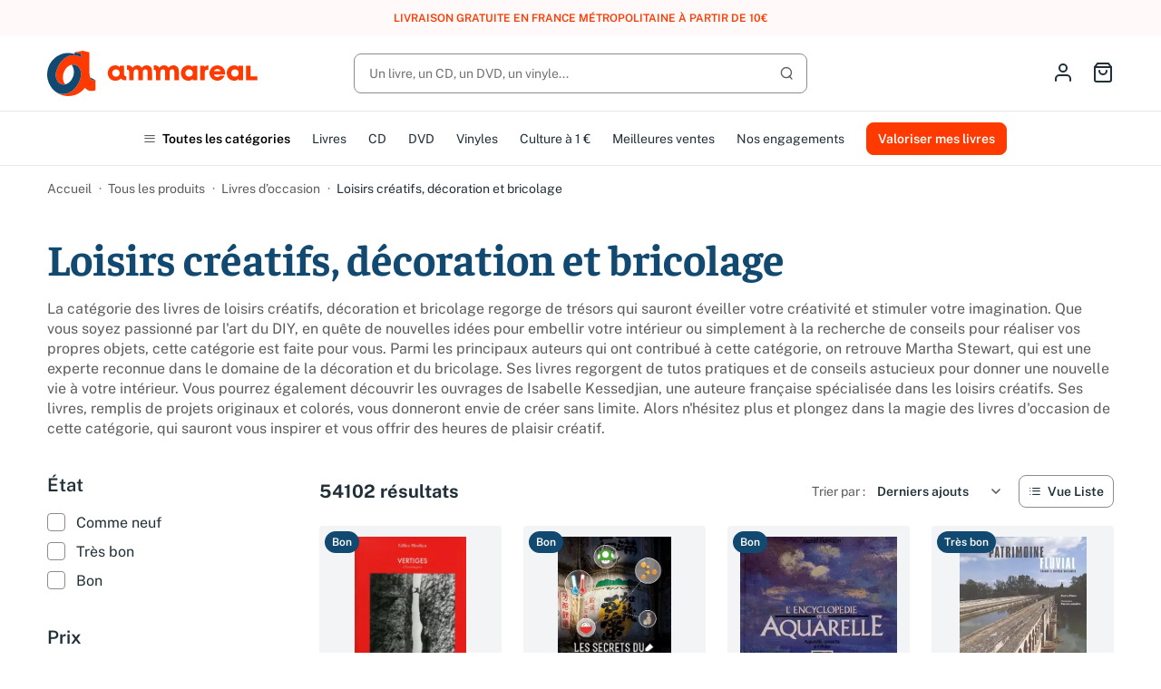

--- FILE ---
content_type: text/html; charset=utf-8
request_url: https://www.ammareal.fr/787-loisirs-creatifs-decoration-et-bricolage?q=auteur-honor%C3%A9+de+balzac
body_size: 31516
content:
<!doctype html>
<html lang="fr-FR">

<head>
	
		
	<meta charset="utf-8">


	<meta http-equiv="x-ua-compatible" content="ie=edge">



	<title>Livre loisirs créatifs, décoration et bricolage d&#039;occasion - Ammareal</title>
	
		<script data-keepinline="true">
    var ajaxGetProductUrl = '//www.ammareal.fr/module/cdc_googletagmanager/async';
    var ajaxShippingEvent = 1;
    var ajaxPaymentEvent = 1;

/* datalayer */
dataLayer = window.dataLayer || [];
    let cdcDatalayer = {"pageCategory":"category","event":"view_item_list","ecommerce":{"currency":"EUR","items":[{"item_name":"Vertiges - Chroniques","item_id":"7454026","price":"5.44","price_tax_exc":"5.44","price_tax_inc":"5.74","item_category":"Tous les produits","item_category2":"Livres d’occasion","item_list_name":"Loisirs creatifs, decoration et bricolage","item_list_id":"cat_787","index":1,"quantity":1,"google_business_vertical":"retail"},{"item_name":"Les Secrets du Sake","item_id":"6989090","price":"3.02","price_tax_exc":"3.02","price_tax_inc":"3.19","item_category":"Tous les produits","item_category2":"Livres d’occasion","item_list_name":"Loisirs creatifs, decoration et bricolage","item_list_id":"cat_787","index":2,"quantity":1,"google_business_vertical":"retail"},{"item_name":"L'Encyclopedie de l'aquarelle : Aquarelle, gouache, acrylique","item_id":"7453960","price":"5.89","price_tax_exc":"5.89","price_tax_inc":"6.21","item_category":"Tous les produits","item_category2":"Livres d’occasion","item_list_name":"Loisirs creatifs, decoration et bricolage","item_list_id":"cat_787","index":3,"quantity":1,"google_business_vertical":"retail"},{"item_name":"Patrimoine fluvial : Canaux et rivieres navigables","item_id":"6752265","price":"3.77","price_tax_exc":"3.77","price_tax_inc":"3.98","item_category":"Tous les produits","item_category2":"Livres d’occasion","item_list_name":"Loisirs creatifs, decoration et bricolage","item_list_id":"cat_787","index":4,"quantity":1,"google_business_vertical":"retail"},{"item_name":"Aviones. Manualidades de papiroflexia","item_id":"7453899","price":"8.85","price_tax_exc":"8.85","price_tax_inc":"9.34","item_category":"Tous les produits","item_category2":"Livres d’occasion","item_list_name":"Loisirs creatifs, decoration et bricolage","item_list_id":"cat_787","index":5,"quantity":1,"google_business_vertical":"retail"},{"item_name":"Vous avez dit resurrection ? : Un passage dans la mort pour la vie, meditation devant les vitraux de l'eglise de Chappes","item_id":"7453951","price":"7.59","price_tax_exc":"7.59","price_tax_inc":"8.01","item_category":"Tous les produits","item_category2":"Livres d’occasion","item_list_name":"Loisirs creatifs, decoration et bricolage","item_list_id":"cat_787","index":6,"quantity":1,"google_business_vertical":"retail"},{"item_name":"Enciclopedia de los caballos (Biblioteca esencial)","item_id":"7453876","price":"9.92","price_tax_exc":"9.92","price_tax_inc":"10.47","item_category":"Tous les produits","item_category2":"Livres d’occasion","item_list_name":"Loisirs creatifs, decoration et bricolage","item_list_id":"cat_787","index":7,"quantity":1,"google_business_vertical":"retail"},{"item_name":"Pliages de papier","item_id":"7453895","price":"3.02","price_tax_exc":"3.02","price_tax_inc":"3.19","item_category":"Tous les produits","item_category2":"Livres d’occasion","item_list_name":"Loisirs creatifs, decoration et bricolage","item_list_id":"cat_787","index":8,"quantity":1,"google_business_vertical":"retail"},{"item_name":"Charlottes","item_id":"7453764","price":"3.02","price_tax_exc":"3.02","price_tax_inc":"3.19","item_category":"Tous les produits","item_category2":"Livres d’occasion","item_list_name":"Loisirs creatifs, decoration et bricolage","item_list_id":"cat_787","index":9,"quantity":1,"google_business_vertical":"retail"},{"item_name":"L'ABCdaire du Design","item_id":"7066603","price":"3.02","price_tax_exc":"3.02","price_tax_inc":"3.19","item_category":"Tous les produits","item_category2":"Livres d’occasion","item_list_name":"Loisirs creatifs, decoration et bricolage","item_list_id":"cat_787","index":10,"quantity":1,"google_business_vertical":"retail"},{"item_name":"Devenez bricoleur","item_id":"7453805","price":"3.02","price_tax_exc":"3.02","price_tax_inc":"3.19","item_category":"Tous les produits","item_category2":"Livres d’occasion","item_list_name":"Loisirs creatifs, decoration et bricolage","item_list_id":"cat_787","index":11,"quantity":1,"google_business_vertical":"retail"},{"item_name":"Techniques de la bijouterie","item_id":"7453766","price":"18.63","price_tax_exc":"18.63","price_tax_inc":"19.65","item_category":"Tous les produits","item_category2":"Livres d’occasion","item_list_name":"Loisirs creatifs, decoration et bricolage","item_list_id":"cat_787","index":12,"quantity":1,"google_business_vertical":"retail"},{"item_name":"Parfumez votre maison - Recettes anciennes de Marie-Tisane","item_id":"4432198","price":"3.02","price_tax_exc":"3.02","price_tax_inc":"3.19","item_category":"Tous les produits","item_category2":"Livres d’occasion","item_list_name":"Loisirs creatifs, decoration et bricolage","item_list_id":"cat_787","index":13,"quantity":1,"google_business_vertical":"retail"},{"item_name":"Pret a cuisiner - Super Lunchbox","item_id":"7453765","price":"3.02","price_tax_exc":"3.02","price_tax_inc":"3.19","item_category":"Tous les produits","item_category2":"Livres d’occasion","item_list_name":"Loisirs creatifs, decoration et bricolage","item_list_id":"cat_787","index":14,"quantity":1,"google_business_vertical":"retail"},{"item_name":"Le vin, ca se partage !: Le guide d'Emile le vigneron","item_id":"7453763","price":"3.02","price_tax_exc":"3.02","price_tax_inc":"3.19","item_category":"Tous les produits","item_category2":"Livres d’occasion","item_list_name":"Loisirs creatifs, decoration et bricolage","item_list_id":"cat_787","index":15,"quantity":1,"google_business_vertical":"retail"},{"item_name":"Recettes de cupcakes pour les filles: J'invite mes amies","item_id":"7453685","price":"3.02","price_tax_exc":"3.02","price_tax_inc":"3.19","item_category":"Tous les produits","item_category2":"Livres d’occasion","item_list_name":"Loisirs creatifs, decoration et bricolage","item_list_id":"cat_787","index":16,"quantity":1,"google_business_vertical":"retail"},{"item_name":"Le monde des tajines","item_id":"5553482","price":"3.02","price_tax_exc":"3.02","price_tax_inc":"3.19","item_category":"Tous les produits","item_category2":"Livres d’occasion","item_list_name":"Loisirs creatifs, decoration et bricolage","item_list_id":"cat_787","index":17,"quantity":1,"google_business_vertical":"retail"},{"item_name":"Les vitrines miniatures. Techniques et astuces","item_id":"5682896","price":"3.02","price_tax_exc":"3.02","price_tax_inc":"3.19","item_category":"Tous les produits","item_category2":"Livres d’occasion","item_list_name":"Loisirs creatifs, decoration et bricolage","item_list_id":"cat_787","index":18,"quantity":1,"google_business_vertical":"retail"},{"item_name":"Paris secret et insolite 2015","item_id":"7453615","price":"3.02","price_tax_exc":"3.02","price_tax_inc":"3.19","item_category":"Tous les produits","item_category2":"Livres d’occasion","item_list_name":"Loisirs creatifs, decoration et bricolage","item_list_id":"cat_787","index":19,"quantity":1,"google_business_vertical":"retail"},{"item_name":"Mangez sain mangez bien avec Cookeo","item_id":"7453665","price":"6.58","price_tax_exc":"6.58","price_tax_inc":"6.94","item_category":"Tous les produits","item_category2":"Livres d’occasion","item_list_name":"Loisirs creatifs, decoration et bricolage","item_list_id":"cat_787","index":20,"quantity":1,"google_business_vertical":"retail"},{"item_name":"Recettes du monde avec Cookeo","item_id":"7453667","price":"13.42","price_tax_exc":"13.42","price_tax_inc":"14.16","item_category":"Tous les produits","item_category2":"Livres d’occasion","item_list_name":"Loisirs creatifs, decoration et bricolage","item_list_id":"cat_787","index":21,"quantity":1,"google_business_vertical":"retail"},{"item_name":"Les Charmes de Baden-Baden","item_id":"7453684","price":"4.24","price_tax_exc":"4.24","price_tax_inc":"4.47","item_category":"Tous les produits","item_category2":"Livres d’occasion","item_list_name":"Loisirs creatifs, decoration et bricolage","item_list_id":"cat_787","index":22,"quantity":1,"google_business_vertical":"retail"},{"item_name":"Every Last Crumb: From fresh loaf to final crust, recipes to make the most of your bread","item_id":"7453709","price":"4.74","price_tax_exc":"4.74","price_tax_inc":"5","item_category":"Tous les produits","item_category2":"Livres d’occasion","item_list_name":"Loisirs creatifs, decoration et bricolage","item_list_id":"cat_787","index":23,"quantity":1,"google_business_vertical":"retail"},{"item_name":"Pasta, riz et risottos","item_id":"7453662","price":"3.02","price_tax_exc":"3.02","price_tax_inc":"3.19","item_category":"Tous les produits","item_category2":"Livres d’occasion","item_list_name":"Loisirs creatifs, decoration et bricolage","item_list_id":"cat_787","index":24,"quantity":1,"google_business_vertical":"retail"}]}};
    dataLayer.push(cdcDatalayer);

/* call to GTM Tag */
(function(w,d,s,l,i){w[l]=w[l]||[];w[l].push({'gtm.start':
new Date().getTime(),event:'gtm.js'});var f=d.getElementsByTagName(s)[0],
j=d.createElement(s),dl=l!='dataLayer'?'&l='+l:'';j.async=true;j.src=
'https://www.googletagmanager.com/gtm.js?id='+i+dl;f.parentNode.insertBefore(j,f);
})(window,document,'script','dataLayer','GTM-N2ZMR7V');

/* async call to avoid cache system for dynamic data */
dataLayer.push({
  'event': 'datalayer_ready'
});
</script>
	
	<meta name="description" content="Découvrez notre sélection de livres de loisirs créatifs, décoration et bricolage d&#039;occasion chez Ammareal. Trouvez l&#039;inspiration pour vos projets à petit prix !">
	<meta name="keywords" content="livres loisirs créatifs, livres décoration, livres bricolage, idées bricolage">

	
						<meta name="robots" content="noindex">
			
			<link rel="canonical" href="https://www.ammareal.fr/787-loisirs-creatifs-decoration-et-bricolage">
			
			

	
	<meta property="og:title" content="Livre loisirs créatifs, décoration et bricolage d&#039;occasion - Ammareal">
<meta property="og:description" content="Découvrez notre sélection de livres de loisirs créatifs, décoration et bricolage d&#039;occasion chez Ammareal. Trouvez l&#039;inspiration pour vos projets à petit prix !">
<meta property="og:type" content="website">
<meta property="og:url" content="https://www.ammareal.fr/787-loisirs-creatifs-decoration-et-bricolage?q=auteur-honor%C3%A9+de+balzac">
<meta property="og:site_name" content="Ammareal">

	<meta property="og:image" content="https://www.ammareal.fr/c/787-category_default/loisirs-creatifs-decoration-et-bricolage.jpg" />

<meta name="twitter:card" content="summary_large_image" />
<meta property="twitter:title" content="Livre loisirs créatifs, décoration et bricolage d&#039;occasion - Ammareal">
<meta property="twitter:description" content="Découvrez notre sélection de livres de loisirs créatifs, décoration et bricolage d&#039;occasion chez Ammareal. Trouvez l&#039;inspiration pour vos projets à petit prix !">
<meta property="twitter:site" content="Ammareal" />
<meta property="twitter:creator" content="Ammareal" />
<meta property="twitter:domain" content="https://www.ammareal.fr/787-loisirs-creatifs-decoration-et-bricolage?q=auteur-honor%C3%A9+de+balzac" />

	<meta property="twitter:image" content="https://www.ammareal.fr/c/787-category_default/loisirs-creatifs-decoration-et-bricolage.jpg" />
			<meta property="twitter:image:alt" content="Découvrez notre sélection de livres de loisirs créatifs, décoration et bricolage d&#039;occasion chez Ammareal. Trouvez l&#039;inspiration pour vos projets à petit prix !" />
	


	<script type="application/ld+json">
		{
			"@context": "http://schema.org",
			"@type": "BreadcrumbList",
			"itemListElement": [
									{
						"@type": "ListItem",
						"position": 1,
						"name": "Accueil",
						"item": "https://www.ammareal.fr/"
					},									{
						"@type": "ListItem",
						"position": 2,
						"name": "Tous les produits",
						"item": "https://www.ammareal.fr/17-boutique"
					},									{
						"@type": "ListItem",
						"position": 3,
						"name": "Livres d’occasion",
						"item": "https://www.ammareal.fr/761-livre"
					},									{
						"@type": "ListItem",
						"position": 4,
						"name": "Loisirs créatifs, décoration et bricolage",
						"item": "https://www.ammareal.fr/787-loisirs-creatifs-decoration-et-bricolage"
					}							]	
		}
	</script>



	
									
							
				<link rel="next" href="https://www.ammareal.fr/787-loisirs-creatifs-decoration-et-bricolage?page=2">
		



	<meta name="viewport" content="width=device-width, initial-scale=1, maximum-scale=1">



	<link rel="icon" type="image/vnd.microsoft.icon" href="https://www.ammareal.fr/img/favicon.ico?1736262735">
	<link rel="shortcut icon" type="image/x-icon" href="https://www.ammareal.fr/img/favicon.ico?1736262735">



	
<script type="text/javascript" data-keepinline="true">
    var trustpilot_script_url = 'https://invitejs.trustpilot.com/tp.min.js';
    var trustpilot_key = 'v5VZQlhrbhId1Ftp';
    var trustpilot_widget_script_url = '//widget.trustpilot.com/bootstrap/v5/tp.widget.bootstrap.min.js';
    var trustpilot_integration_app_url = 'https://ecommscript-integrationapp.trustpilot.com';
    var trustpilot_preview_css_url = '//ecommplugins-scripts.trustpilot.com/v2.1/css/preview.min.css';
    var trustpilot_preview_script_url = '//ecommplugins-scripts.trustpilot.com/v2.1/js/preview.min.js';
    var trustpilot_ajax_url = 'https://www.ammareal.fr/module/trustpilot/trustpilotajax';
    var user_id = '0';
    var trustpilot_trustbox_settings = {"trustboxes":[],"activeTrustbox":0,"pageUrls":{"landing":"https:\/\/www.ammareal.fr\/","category":"https:\/\/www.ammareal.fr\/17-boutique","product":"https:\/\/www.ammareal.fr\/livre\/2364882-c-261-761-reseaux-haut-debit-9782746200012.html"}};
</script>
<script type="text/javascript" src="/modules/trustpilot/views/js/tp_register.min.js"></script>
<script type="text/javascript" src="/modules/trustpilot/views/js/tp_trustbox.min.js"></script>
<script type="text/javascript" src="/modules/trustpilot/views/js/tp_preview.min.js"></script>


	



			<link rel="preload" as="image" href="https://www.ammareal.fr/img/logo-1736262735.svg">
		
  
  <link
      rel="preload"
      href="https://www.ammareal.fr/themes/ammarealv3/assets/fonts/faustina-400-d66f494b73838d798b9e78f87d77ddd5.woff2"
      as="font"
      crossorigin
    ><link
      rel="preload"
      href="https://www.ammareal.fr/themes/ammarealv3/assets/fonts/faustina-600-13671f39439477a2ffebe013f4f85a7a.woff2"
      as="font"
      crossorigin
    ><link
      rel="preload"
      href="https://www.ammareal.fr/themes/ammarealv3/assets/fonts/faustina-700-dbf94d828423076b1091d7701559dd20.woff2"
      as="font"
      crossorigin
    ><link
      rel="preload"
      href="https://www.ammareal.fr/themes/ammarealv3/assets/fonts/public-sans-400-4758638f2eeeaf0dd6c4c39dab245c5b.woff2"
      as="font"
      crossorigin
    ><link
      rel="preload"
      href="https://www.ammareal.fr/themes/ammarealv3/assets/fonts/public-sans-400italic-09aa7f5b00366dca87380965ba89b39c.woff2"
      as="font"
      crossorigin
    ><link
      rel="preload"
      href="https://www.ammareal.fr/themes/ammarealv3/assets/fonts/public-sans-600-302d52af6a07b15a5e5633176544158f.woff2"
      as="font"
      crossorigin
    ><link
      rel="preload"
      href="https://www.ammareal.fr/themes/ammarealv3/assets/fonts/public-sans-700-73e89bd0bca2722fd28cc36e58a734fb.woff2"
      as="font"
      crossorigin
    ><link
      rel="preload"
      href="https://www.ammareal.fr/themes/ammarealv3/assets/fonts/feather-928b641b36a00f6ba34c10901b2101be.woff2"
      as="font"
      crossorigin
    >




	
<!-- external -->
	
	<link rel="stylesheet" href="https://www.ammareal.fr/themes/ammarealv3/assets/cache/theme-39b1b5341.css?v=3dd48ab31d016ffcbf3314df2b3cb9ce" type="text/css" media="all">
  



	



	<script>
					var PAYPLUG_DOMAIN = "https:\/\/secure.payplug.com";
					var is_sandbox_mode = false;
					var listDisplayAjaxUrl = "https:\/\/www.ammareal.fr\/module\/is_themecore\/ajaxTheme";
					var module_name = "payplug";
					var payplug_ajax_url = "https:\/\/www.ammareal.fr\/module\/payplug\/ajax";
					var prestashop = {"cart":{"products":[],"totals":{"total":{"type":"total","label":"Total","amount":0,"value":"0,00\u00a0\u20ac"},"total_including_tax":{"type":"total","label":"Total TTC\u00a0:","amount":0,"value":"0,00\u00a0\u20ac"},"total_excluding_tax":{"type":"total","label":"Total HT\u00a0:","amount":0,"value":"0,00\u00a0\u20ac"}},"subtotals":{"products":{"type":"products","label":"Sous-total","amount":0,"value":"0,00\u00a0\u20ac"},"discounts":null,"shipping":{"type":"shipping","label":"Livraison","amount":0,"value":""},"tax":null},"products_count":0,"summary_string":"0 articles","vouchers":{"allowed":1,"added":[]},"discounts":[],"minimalPurchase":0,"minimalPurchaseRequired":""},"currency":{"id":1,"name":"Euro","iso_code":"EUR","iso_code_num":"978","sign":"\u20ac"},"customer":{"lastname":null,"firstname":null,"email":null,"birthday":null,"newsletter":null,"newsletter_date_add":null,"optin":null,"website":null,"company":null,"siret":null,"ape":null,"is_logged":false,"gender":{"type":null,"name":null},"addresses":[]},"country":{"id_zone":9,"id_currency":0,"call_prefix":33,"iso_code":"FR","active":1,"contains_states":0,"need_identification_number":0,"need_zip_code":1,"zip_code_format":"NNNNN","display_tax_label":1,"name":"France","id":8},"language":{"name":"Fran\u00e7ais (French)","iso_code":"fr","locale":"fr-FR","language_code":"fr","active":1,"is_rtl":0,"date_format_lite":"d\/m\/Y","date_format_full":"d\/m\/Y H:i:s","id":1},"page":{"title":"","canonical":"https:\/\/www.ammareal.fr\/787-loisirs-creatifs-decoration-et-bricolage","meta":{"title":"Livre loisirs cr\u00e9atifs, d\u00e9coration et bricolage d'occasion - Ammareal","description":"D\u00e9couvrez notre s\u00e9lection de livres de loisirs cr\u00e9atifs, d\u00e9coration et bricolage d'occasion chez Ammareal. Trouvez l'inspiration pour vos projets \u00e0 petit prix !","keywords":"livres loisirs cr\u00e9atifs, livres d\u00e9coration, livres bricolage, id\u00e9es bricolage","robots":"index"},"page_name":"category","body_classes":{"lang-fr":true,"lang-rtl":false,"country-FR":true,"currency-EUR":true,"layout-left-column":true,"page-category":true,"tax-display-enabled":true,"page-customer-account":false,"category-id-787":true,"category-Loisirs cr\u00e9atifs, d\u00e9coration et bricolage":true,"category-id-parent-761":true,"category-depth-level-4":true},"admin_notifications":[],"password-policy":{"feedbacks":{"0":"Tr\u00e8s faible","1":"Faible","2":"Moyenne","3":"Fort","4":"Tr\u00e8s fort","Straight rows of keys are easy to guess":"Les suites de touches sur le clavier sont faciles \u00e0 deviner","Short keyboard patterns are easy to guess":"Les mod\u00e8les courts sur le clavier sont faciles \u00e0 deviner.","Use a longer keyboard pattern with more turns":"Utilisez une combinaison de touches plus longue et plus complexe.","Repeats like \"aaa\" are easy to guess":"Les r\u00e9p\u00e9titions (ex. : \"aaa\") sont faciles \u00e0 deviner.","Repeats like \"abcabcabc\" are only slightly harder to guess than \"abc\"":"Les r\u00e9p\u00e9titions (ex. : \"abcabcabc\") sont seulement un peu plus difficiles \u00e0 deviner que \"abc\".","Sequences like abc or 6543 are easy to guess":"Les s\u00e9quences (ex. : abc ou 6543) sont faciles \u00e0 deviner.","Recent years are easy to guess":"Les ann\u00e9es r\u00e9centes sont faciles \u00e0 deviner.","Dates are often easy to guess":"Les dates sont souvent faciles \u00e0 deviner.","This is a top-10 common password":"Ce mot de passe figure parmi les 10 mots de passe les plus courants.","This is a top-100 common password":"Ce mot de passe figure parmi les 100 mots de passe les plus courants.","This is a very common password":"Ceci est un mot de passe tr\u00e8s courant.","This is similar to a commonly used password":"Ce mot de passe est similaire \u00e0 un mot de passe couramment utilis\u00e9.","A word by itself is easy to guess":"Un mot seul est facile \u00e0 deviner.","Names and surnames by themselves are easy to guess":"Les noms et les surnoms seuls sont faciles \u00e0 deviner.","Common names and surnames are easy to guess":"Les noms et les pr\u00e9noms courants sont faciles \u00e0 deviner.","Use a few words, avoid common phrases":"Utilisez quelques mots, \u00e9vitez les phrases courantes.","No need for symbols, digits, or uppercase letters":"Pas besoin de symboles, de chiffres ou de majuscules.","Avoid repeated words and characters":"\u00c9viter de r\u00e9p\u00e9ter les mots et les caract\u00e8res.","Avoid sequences":"\u00c9viter les s\u00e9quences.","Avoid recent years":"\u00c9vitez les ann\u00e9es r\u00e9centes.","Avoid years that are associated with you":"\u00c9vitez les ann\u00e9es qui vous sont associ\u00e9es.","Avoid dates and years that are associated with you":"\u00c9vitez les dates et les ann\u00e9es qui vous sont associ\u00e9es.","Capitalization doesn't help very much":"Les majuscules ne sont pas tr\u00e8s utiles.","All-uppercase is almost as easy to guess as all-lowercase":"Un mot de passe tout en majuscules est presque aussi facile \u00e0 deviner qu'un mot de passe tout en minuscules.","Reversed words aren't much harder to guess":"Les mots invers\u00e9s ne sont pas beaucoup plus difficiles \u00e0 deviner.","Predictable substitutions like '@' instead of 'a' don't help very much":"Les substitutions pr\u00e9visibles comme '\"@\" au lieu de \"a\" n'aident pas beaucoup.","Add another word or two. Uncommon words are better.":"Ajoutez un autre mot ou deux. Pr\u00e9f\u00e9rez les mots peu courants."}}},"shop":{"name":"Ammareal","logo":"https:\/\/www.ammareal.fr\/img\/logo-1736262735.svg","stores_icon":"https:\/\/www.ammareal.fr\/img\/logo_stores.png","favicon":"https:\/\/www.ammareal.fr\/img\/favicon.ico"},"core_js_public_path":"\/themes\/","urls":{"base_url":"https:\/\/www.ammareal.fr\/","current_url":"https:\/\/www.ammareal.fr\/787-loisirs-creatifs-decoration-et-bricolage?q=auteur-honor%C3%A9+de+balzac","shop_domain_url":"https:\/\/www.ammareal.fr","img_ps_url":"https:\/\/www.ammareal.fr\/img\/","img_cat_url":"https:\/\/www.ammareal.fr\/img\/c\/","img_lang_url":"https:\/\/www.ammareal.fr\/img\/l\/","img_prod_url":"https:\/\/www.ammareal.fr\/img\/p\/","img_manu_url":"https:\/\/www.ammareal.fr\/img\/m\/","img_sup_url":"https:\/\/www.ammareal.fr\/img\/su\/","img_ship_url":"https:\/\/www.ammareal.fr\/img\/s\/","img_store_url":"https:\/\/www.ammareal.fr\/img\/st\/","img_col_url":"https:\/\/www.ammareal.fr\/img\/co\/","img_url":"https:\/\/www.ammareal.fr\/themes\/ammarealv3\/assets\/img\/","css_url":"https:\/\/www.ammareal.fr\/themes\/ammarealv3\/assets\/css\/","js_url":"https:\/\/www.ammareal.fr\/themes\/ammarealv3\/assets\/js\/","pic_url":"https:\/\/www.ammareal.fr\/upload\/","theme_assets":"https:\/\/www.ammareal.fr\/themes\/ammarealv3\/assets\/","theme_dir":"https:\/\/www.ammareal.fr\/var\/www\/themes\/ammarealv3\/","pages":{"address":"https:\/\/www.ammareal.fr\/adresse","addresses":"https:\/\/www.ammareal.fr\/adresses","authentication":"https:\/\/www.ammareal.fr\/connexion","manufacturer":"https:\/\/www.ammareal.fr\/index.php?controller=manufacturer","cart":"https:\/\/www.ammareal.fr\/panier","category":"https:\/\/www.ammareal.fr\/index.php?controller=category","cms":"https:\/\/www.ammareal.fr\/index.php?controller=cms","contact":"https:\/\/www.ammareal.fr\/nous-contacter","discount":"https:\/\/www.ammareal.fr\/reduction","guest_tracking":"https:\/\/www.ammareal.fr\/suivi-commande-invite","history":"https:\/\/www.ammareal.fr\/historique-commandes","identity":"https:\/\/www.ammareal.fr\/identite","index":"https:\/\/www.ammareal.fr\/","my_account":"https:\/\/www.ammareal.fr\/mon-compte","order_confirmation":"https:\/\/www.ammareal.fr\/confirmation-commande","order_detail":"https:\/\/www.ammareal.fr\/index.php?controller=order-detail","order_follow":"https:\/\/www.ammareal.fr\/suivi-commande","order":"https:\/\/www.ammareal.fr\/commande","order_return":"https:\/\/www.ammareal.fr\/index.php?controller=order-return","order_slip":"https:\/\/www.ammareal.fr\/avoirs","pagenotfound":"https:\/\/www.ammareal.fr\/page-introuvable","password":"https:\/\/www.ammareal.fr\/recuperation-mot-de-passe","pdf_invoice":"https:\/\/www.ammareal.fr\/index.php?controller=pdf-invoice","pdf_order_return":"https:\/\/www.ammareal.fr\/index.php?controller=pdf-order-return","pdf_order_slip":"https:\/\/www.ammareal.fr\/index.php?controller=pdf-order-slip","prices_drop":"https:\/\/www.ammareal.fr\/promotions","product":"https:\/\/www.ammareal.fr\/index.php?controller=product","registration":"https:\/\/www.ammareal.fr\/inscription","search":"https:\/\/www.ammareal.fr\/recherche","sitemap":"https:\/\/www.ammareal.fr\/plan-site","stores":"https:\/\/www.ammareal.fr\/index.php?controller=stores","supplier":"https:\/\/www.ammareal.fr\/index.php?controller=supplier","new_products":"https:\/\/www.ammareal.fr\/nouveaux-produits","brands":"https:\/\/www.ammareal.fr\/index.php?controller=manufacturer","register":"https:\/\/www.ammareal.fr\/inscription","order_login":"https:\/\/www.ammareal.fr\/commande?login=1"},"alternative_langs":[],"actions":{"logout":"https:\/\/www.ammareal.fr\/?mylogout="},"no_picture_image":{"bySize":{"small_default":{"url":"https:\/\/www.ammareal.fr\/img\/p\/fr-default-small_default.jpg","width":98,"height":98},"cart_default":{"url":"https:\/\/www.ammareal.fr\/img\/p\/fr-default-cart_default.jpg","width":125,"height":125},"home_default":{"url":"https:\/\/www.ammareal.fr\/img\/p\/fr-default-home_default.jpg","width":250,"height":250},"medium_default":{"url":"https:\/\/www.ammareal.fr\/img\/p\/fr-default-medium_default.jpg","width":452,"height":452},"large_default":{"url":"https:\/\/www.ammareal.fr\/img\/p\/fr-default-large_default.jpg","width":800,"height":800}},"small":{"url":"https:\/\/www.ammareal.fr\/img\/p\/fr-default-small_default.jpg","width":98,"height":98},"medium":{"url":"https:\/\/www.ammareal.fr\/img\/p\/fr-default-home_default.jpg","width":250,"height":250},"large":{"url":"https:\/\/www.ammareal.fr\/img\/p\/fr-default-large_default.jpg","width":800,"height":800},"legend":""}},"configuration":{"display_taxes_label":true,"display_prices_tax_incl":true,"is_catalog":false,"show_prices":true,"opt_in":{"partner":false},"quantity_discount":{"type":"discount","label":"Remise sur prix unitaire"},"voucher_enabled":1,"return_enabled":0},"field_required":[],"breadcrumb":{"links":[{"title":"Accueil","url":"https:\/\/www.ammareal.fr\/"},{"title":"Tous les produits","url":"https:\/\/www.ammareal.fr\/17-boutique"},{"title":"Livres d\u2019occasion","url":"https:\/\/www.ammareal.fr\/761-livre"},{"title":"Loisirs cr\u00e9atifs, d\u00e9coration et bricolage","url":"https:\/\/www.ammareal.fr\/787-loisirs-creatifs-decoration-et-bricolage"}],"count":4},"link":{"protocol_link":"https:\/\/","protocol_content":"https:\/\/"},"time":1769361836,"static_token":"a230c72d1b0f90c0bc3919a664120852","token":"9af8bdb7644721aa237ad043eb773502","debug":false};
					var psemailsubscription_subscription = "https:\/\/www.ammareal.fr\/module\/ps_emailsubscription\/subscription";
			</script>


	
</head>

<body id="category" class="lang-fr country-fr currency-eur layout-left-column page-category tax-display-enabled category-id-787 category-loisirs-creatifs--decoration-et-bricolage category-id-parent-761 category-depth-level-4">
	
		<!-- Google Tag Manager (noscript) -->
<noscript><iframe src="https://www.googletagmanager.com/ns.html?id=GTM-N2ZMR7V"
height="0" width="0" style="display:none;visibility:hidden"></iframe></noscript>
<!-- End Google Tag Manager (noscript) -->

	

	<main class="l-main">
		
					

		<header id="header" class="l-header">
			
				
		<div class="amrl-header-banner">
		<div class="container">
			Livraison gratuite en France métropolitaine à partir de 10€
		</div>
	</div>




	<div class="js-header-top-wrapper">
		<div class="js-header-top">
			<div class="header-top">
				<div class="container">
					<div class="header-top__content">
						<div class="header-top__content-wrapper header-top__content-wrapper--left">
							<div class="header-top__action header-top__action--menu d-flex d-md-none">
								<button type="button" class="header-top__action-link amrl-categories-mobile__open">
	<i class="icon icon-menu"></i>
	<span class="sr-only">Open menu</span>
</button>
<div class="amrl-categories-mobile">
	<div class="amrl-categories-mobile__nav">
		<button class="amrl-categories-mobile__close" type="button">
			<i class="icon icon-x" aria-hidden="true"></i>
			<span class="sr-only">
				Fermer le menu
			</span>
		</button>
		<a href="https://www.ammareal.fr/categories" class="btn btn-outline-secondary btn-sm">
			Toutes les catégories
		</a>
	</div>
	<div class="amrl-categories-mobile__wrapper">
		<ul class="amrl-categories-mobile__menu amrl-categories-mobile__menu--level-1">
							<li class="amrl-categories-mobile__menu-item">
											<button type="button"
							class="amrl-categories-mobile__menu-link amrl-categories-mobile__menu-link--with-children">
							Livres d’occasion
							<i class="icon icon-chevron-right" aria-hidden="true"></i>
						</button>
										<ul class="amrl-categories-mobile__menu amrl-categories-mobile__menu--level-2 amrl-categories-mobile__submenu"
						data-lvl1-category-id="761-livre">
						<li class="amrl-categories-mobile__menu-item">
							<button type="button" class="amrl-categories-mobile__menu-link amrl-categories-mobile__menu-link--close">
								<i class="icon icon-chevron-left" aria-hidden="true"></i>
								Retour
							</button>
						</li>
						<li class="amrl-categories-mobile__menu-item amrl-categories-mobile__menu-item--parent-name">
							<a href="https://www.ammareal.fr/761-livre">
								Livres d’occasion
							</a>
						</li>
																		<li class="amrl-categories-mobile__menu-item amrl-categories-mobile__skeleton">
							<div class="amrl-categories-mobile__menu-link">
								<div class="skeleton-element skeleton-element--text skeleton-animated"></div>
							</div>
							<div class="amrl-categories-mobile__menu-link">
								<div class="skeleton-element skeleton-element--text skeleton-animated"></div>
							</div>
							<div class="amrl-categories-mobile__menu-link">
								<div class="skeleton-element skeleton-element--text skeleton-animated"></div>
							</div>
						</li>
											</ul>
				</li>
							<li class="amrl-categories-mobile__menu-item">
											<button type="button"
							class="amrl-categories-mobile__menu-link amrl-categories-mobile__menu-link--with-children">
							CD d&#039;occasion
							<i class="icon icon-chevron-right" aria-hidden="true"></i>
						</button>
										<ul class="amrl-categories-mobile__menu amrl-categories-mobile__menu--level-2 amrl-categories-mobile__submenu"
						data-lvl1-category-id="1161-cd-d-occasion">
						<li class="amrl-categories-mobile__menu-item">
							<button type="button" class="amrl-categories-mobile__menu-link amrl-categories-mobile__menu-link--close">
								<i class="icon icon-chevron-left" aria-hidden="true"></i>
								Retour
							</button>
						</li>
						<li class="amrl-categories-mobile__menu-item amrl-categories-mobile__menu-item--parent-name">
							<a href="https://www.ammareal.fr/1161-cd-d-occasion">
								CD d&#039;occasion
							</a>
						</li>
																		<li class="amrl-categories-mobile__menu-item amrl-categories-mobile__skeleton">
							<div class="amrl-categories-mobile__menu-link">
								<div class="skeleton-element skeleton-element--text skeleton-animated"></div>
							</div>
							<div class="amrl-categories-mobile__menu-link">
								<div class="skeleton-element skeleton-element--text skeleton-animated"></div>
							</div>
							<div class="amrl-categories-mobile__menu-link">
								<div class="skeleton-element skeleton-element--text skeleton-animated"></div>
							</div>
						</li>
											</ul>
				</li>
							<li class="amrl-categories-mobile__menu-item">
											<button type="button"
							class="amrl-categories-mobile__menu-link amrl-categories-mobile__menu-link--with-children">
							DVD d&#039;occasion
							<i class="icon icon-chevron-right" aria-hidden="true"></i>
						</button>
										<ul class="amrl-categories-mobile__menu amrl-categories-mobile__menu--level-2 amrl-categories-mobile__submenu"
						data-lvl1-category-id="395-dvd">
						<li class="amrl-categories-mobile__menu-item">
							<button type="button" class="amrl-categories-mobile__menu-link amrl-categories-mobile__menu-link--close">
								<i class="icon icon-chevron-left" aria-hidden="true"></i>
								Retour
							</button>
						</li>
						<li class="amrl-categories-mobile__menu-item amrl-categories-mobile__menu-item--parent-name">
							<a href="https://www.ammareal.fr/395-dvd">
								DVD d&#039;occasion
							</a>
						</li>
																		<li class="amrl-categories-mobile__menu-item amrl-categories-mobile__skeleton">
							<div class="amrl-categories-mobile__menu-link">
								<div class="skeleton-element skeleton-element--text skeleton-animated"></div>
							</div>
							<div class="amrl-categories-mobile__menu-link">
								<div class="skeleton-element skeleton-element--text skeleton-animated"></div>
							</div>
							<div class="amrl-categories-mobile__menu-link">
								<div class="skeleton-element skeleton-element--text skeleton-animated"></div>
							</div>
						</li>
											</ul>
				</li>
							<li class="amrl-categories-mobile__menu-item">
											<button type="button"
							class="amrl-categories-mobile__menu-link amrl-categories-mobile__menu-link--with-children">
							Vinyles
							<i class="icon icon-chevron-right" aria-hidden="true"></i>
						</button>
										<ul class="amrl-categories-mobile__menu amrl-categories-mobile__menu--level-2 amrl-categories-mobile__submenu"
						data-lvl1-category-id="1342-vinyles">
						<li class="amrl-categories-mobile__menu-item">
							<button type="button" class="amrl-categories-mobile__menu-link amrl-categories-mobile__menu-link--close">
								<i class="icon icon-chevron-left" aria-hidden="true"></i>
								Retour
							</button>
						</li>
						<li class="amrl-categories-mobile__menu-item amrl-categories-mobile__menu-item--parent-name">
							<a href="https://www.ammareal.fr/1342-vinyles">
								Vinyles
							</a>
						</li>
																		<li class="amrl-categories-mobile__menu-item amrl-categories-mobile__skeleton">
							<div class="amrl-categories-mobile__menu-link">
								<div class="skeleton-element skeleton-element--text skeleton-animated"></div>
							</div>
							<div class="amrl-categories-mobile__menu-link">
								<div class="skeleton-element skeleton-element--text skeleton-animated"></div>
							</div>
							<div class="amrl-categories-mobile__menu-link">
								<div class="skeleton-element skeleton-element--text skeleton-animated"></div>
							</div>
						</li>
											</ul>
				</li>
			                        <li class="amrl-categories-mobile__menu-item">
				<a href="https://www.ammareal.fr/17-boutique?q=prix-0-1" class="amrl-categories-mobile__menu-link">
					Culture à 1 €
				</a>
			</li>
			<li class="amrl-categories-mobile__menu-item">
				<a href="https://www.ammareal.fr/1383-meilleures-ventes" class="amrl-categories-mobile__menu-link">
					Meilleures ventes
				</a>
			</li>
			<li class="amrl-categories-mobile__menu-item">
				<a href="https://www.ammareal.fr/content/12-nos-engagements-humanistes"
					class="amrl-categories-mobile__menu-link">
					Nos engagements
				</a>
			</li>
		</ul>
		<a href="https://www.ammareal.fr/reprendre-vos-livres"
			class="btn btn-primary btn-block">
			Valoriser mes livres
		</a>
	</div>
	<div class="amrl-categories-mobile__localization">
			</div>
</div>
							</div>
							<div class="header-top__logo">
								<a href="https://www.ammareal.fr/">
																		<img  src="https://www.ammareal.fr/img/logo-1736262735.svg" width="229" height="49" 
									 alt="Ammareal logo">
																	</a>
							</div>
						</div>
						<div class="header-top__content-wrapper header-top__content-wrapper--center">
							<div class="amrl-search-input">
	<button class="amrl-search-input__close-search d-md-none" type="button">
		<i class="icon icon-x" aria-hidden="true"></i>
		<span class="sr-only">
			Fermer la recherche
		</span>
	</button>
	<form method="get"
		action="https://www.ammareal.fr/recherche"
		data-search-controller-url="https://www.ammareal.fr/recherche"
		data-search-widget class="search-widget">
		<input type="hidden" name="controller" value="search">
		<input type="hidden" class="hiddenProduct" name="produit">
		<div class="amrl-search-input__input">
			<div class="amrl-search-input__input-field ">
				<input class="form-control" type="text" name="s"
					placeholder="Un livre, un CD, un DVD, un vinyle..."
					value=""
					aria-label="Rechercher" autocomplete="off">
				<div class="amrl-search-input__input-actions">
					<button class="amrl-search-input__input-action--search btn btn-primary btn-icon-only" type="submit">
						<i class="icon icon-search" aria-hidden="true"></i>
						<span class="sr-only">
							Lancer la recherche
						</span>
					</button>
					<button class="amrl-search-input__input-action--reinit">
						<i class="icon icon-x" aria-hidden="true"></i>
						<span class="sr-only">
							Reinitialiser
						</span>
					</button>
				</div>
			</div>
			<div class="amrl-search-input__results" aria-expanded="false" role="search">
				<div class="amrl-search-input__results-wrapper">
					<ul class="amrl-search-input__results-tabs nav" role="tablist">
						<li class="nav-item">
							<a class="nav-link active" href="#search-results-products" data-toggle="tab" role="tab"
								aria-controls="search-results-products" aria-selected="true">
								Produits
							</a>
						</li>
						<li class="nav-item">
							<a class="nav-link" href="#search-results-categories" data-toggle="tab" role="tab"
								aria-controls="search-results-categories" aria-selected="false">
								Catégories
							</a>
						</li>
					</ul>
					<div class="tab-content">
						<div class="amrl-bonk">
	<div class="alert alert-warning">
		<span>
			Vous devez être majeur pour voir la couverture des produits pour adultes.<br>
		</span>
		<div>
			<button data-bonk="amrl-bonk_under-18" class="btn btn-outline-secondary">
				Je suis mineur
			</button>
			<button data-bonk="amrl-bonk_over-18" class="btn btn-outline-secondary">
				Je suis majeur
			</button>
		</div>
	</div>
</div>
						<div class="amrl-search-input__skeleton">
		<div class="amrl-search-input__skeleton-product">
		<div
			class="amrl-search-input__skeleton-product-image skeleton-element skeleton-element--image skeleton-animated">
		</div>
		<div class="amrl-search-input__skeleton-product-desc">
			<div
				class="amrl-search-input__skeleton-product-name skeleton-element skeleton-element--text skeleton-animated">
			</div>
			<div
				class="amrl-search-input__skeleton-product-origin skeleton-element skeleton-element--text skeleton-animated">
			</div>
		</div>
		<div
			class="amrl-search-input__skeleton-product-price skeleton-element skeleton-element--text skeleton-animated">
		</div>
	</div>
</div>						<ul id="search-results-products"
							class="amrl-search-input__results-list amrl-search-input__results-list--products tab-pane active"
							role="tablist">
						</ul>
						<ul id="search-results-categories"
							class="amrl-search-input__results-list amrl-search-input__results-list--categories tab-pane"
							role="tablist">
						</ul>
						<div class="amrl-search-alert amrl-search-alert--suggestion">
	<div>
		<p>Vous n'avez pas trouvé l'article que vous cherchiez ?</p>
		<span>Activez les notifications dans votre compte pour être alerté dès qu'il est en stock.</span>
	</div>
	<a href="https://www.ammareal.fr/connexion"
		class="btn btn-outline-secondary">
		Créer une alerte
	</a>
</div>
					</div>
				</div>
				<div class="amrl-search-input__results-footer d-md-flex">
					<a href="https://www.ammareal.fr/17-tous-les-produits" class="btn btn-primary">
						Afficher tous les résultats
					</a>
				</div>
			</div>
			<div class="amrl-search-input__results-footer d-md-none">
				<a href="https://www.ammareal.fr/17-tous-les-produits" class="btn btn-primary">
					Afficher tous les résultats
				</a>
			</div>
		</div>
	</form>
</div>
<div class="amrl-search-input__overlay"></div>
						</div>
						<div class="header-top__content-wrapper header-top__content-wrapper--right">
							<div class="header-top__action header-top__action--account">
	<a href="https://www.ammareal.fr/connexion?back=https%3A%2F%2Fwww.ammareal.fr%2F787-loisirs-creatifs-decoration-et-bricolage%3Fq%3Dauteur-honor%25C3%25A9%2Bde%2Bbalzac" rel="nofollow"
		class="header-top__action-link">
					<i class="icon icon-user" aria-hidden="true"></i>
				<span class="sr-only">
							Identifiez-vous
					</span>
	</a>
</div><div class="header-top__action header-top__action--cart">
	<div class="js-blockcart blockcart cart-preview dropdown" data-refresh-url="//www.ammareal.fr/module/is_shoppingcart/ajax">
		<a href="//www.ammareal.fr/panier?action=show" class="header-top__action-link">
			<i class="icon icon-shopping-bag" aria-hidden="true"></i>
						<span class="sr-only">Aller au panier</span>
		</a>
	</div>
</div>
						</div>
					</div>
				</div>
			</div>
			<div class="header-bottom">
				<div class="container d-none d-md-block">
					<nav class="header-bottom__main-menu">
						<ul class="header-bottom__main-menu-list">
							<li class="header-bottom__main-menu-item">
								<button type="button" id="amrl-categories-toggle" aria-haspopup="true" aria-owns="amrl-categories-megamenu">
	<i class="icon icon-menu" aria-hidden="true"></i>
	Toutes les catégories
</button>
<div id="amrl-categories-megamenu" class="amrl-categories-megamenu" aria-expanded="false" role="menu">
	<div class="amrl-categories-megamenu__categories">
		<ul>
							<li>
					<a href="https://www.ammareal.fr/761-livre"
						id="761-livre" class="amrl-categories-megamenu__category">
						Livres d’occasion
													<i class="icon icon-chevron-right" aria-hidden="true"></i>
											</a>
				</li>
							<li>
					<a href="https://www.ammareal.fr/1161-cd-d-occasion"
						id="1161-cd-d-occasion" class="amrl-categories-megamenu__category">
						CD d&#039;occasion
													<i class="icon icon-chevron-right" aria-hidden="true"></i>
											</a>
				</li>
							<li>
					<a href="https://www.ammareal.fr/395-dvd"
						id="395-dvd" class="amrl-categories-megamenu__category">
						DVD d&#039;occasion
													<i class="icon icon-chevron-right" aria-hidden="true"></i>
											</a>
				</li>
							<li>
					<a href="https://www.ammareal.fr/1342-vinyles"
						id="1342-vinyles" class="amrl-categories-megamenu__category">
						Vinyles
													<i class="icon icon-chevron-right" aria-hidden="true"></i>
											</a>
				</li>
					</ul>
		<a href="https://www.ammareal.fr/categories" class="btn btn-outline-secondary btn-sm btn-block">
			Voir plus 
		</a>
	</div>
		<div class="amrl-categories-megamenu__subcategories amrl-categories-megamenu__subcategories--childless">
				<div class="amrl-categories-megamenu__subcategory amrl-categories-megamenu__skeleton">
			<div class="skeleton-element skeleton-element--text skeleton-animated"></div>
		</div>
		<div class="amrl-categories-megamenu__subcategory amrl-categories-megamenu__skeleton">
			<div class="skeleton-element skeleton-element--text skeleton-animated"></div>
		</div>
		<div class="amrl-categories-megamenu__subcategory amrl-categories-megamenu__skeleton">
			<div class="skeleton-element skeleton-element--text skeleton-animated"></div>
		</div>
		<div class="amrl-categories-megamenu__subcategory amrl-categories-megamenu__skeleton">
			<div class="skeleton-element skeleton-element--text skeleton-animated"></div>
		</div>
		<div class="amrl-categories-megamenu__subcategory amrl-categories-megamenu__skeleton">
			<div class="skeleton-element skeleton-element--text skeleton-animated"></div>
		</div>
		<div class="amrl-categories-megamenu__subcategory amrl-categories-megamenu__skeleton">
			<div class="skeleton-element skeleton-element--text skeleton-animated"></div>
		</div>
			</div>
</div>
							</li>
							
							<li class="header-bottom__main-menu-item">
								<a href="https://www.ammareal.fr/761-livre">
									Livres
								</a>
							</li>
							<li class="header-bottom__main-menu-item">
								<a href="https://www.ammareal.fr/1161-cd-d-occasion">
									CD
								</a>
							</li>
							<li class="header-bottom__main-menu-item">
								<a href="https://www.ammareal.fr/395-dvd">
									DVD
								</a>
							</li>
                            <li class="header-bottom__main-menu-item">
								<a href="https://www.ammareal.fr/1342-vinyles">
									Vinyles
								</a>
							</li>
							<li class="header-bottom__main-menu-item">
								<a href="https://www.ammareal.fr/17-boutique?q=prix-0-1">
									Culture à 1 €
								</a>
							</li>
							<li class="header-bottom__main-menu-item">
								<a href="https://www.ammareal.fr/1383-meilleures-ventes">
									Meilleures ventes
								</a>
							</li>
							<li class="header-bottom__main-menu-item">
								<a href="https://www.ammareal.fr/content/12-nos-engagements-humanistes">
									Nos engagements
								</a>
							</li>
							<li class="header-bottom__main-menu-item">
								<a href="https://www.ammareal.fr/reprendre-vos-livres"
									class="btn btn-primary">
									Valoriser mes livres
								</a>
							</li>
						</ul>
					</nav>
				</div>
				<button type="button" class="form-control form-control--fake d-md-none">
					Un Livre, un CD, un DVD...
					<i class="icon icon-search" aria-hidden="true"></i>
				</button>
			</div>
		</div>
		<div class="js-header-top-fake"></div>
	</div>
			
		</header>

		<section id="wrapper">
			

			<div class="container">
				
											
			<nav aria-label="breadcrumb" data-depth="4">
			
				<ol class="breadcrumb">
																	
							<li class="breadcrumb-item" 
								>
																	<a href="https://www.ammareal.fr/">
																		Accueil
																		</a>
															</li>
						
																	
							<li class="breadcrumb-item" 
								>
																	<a href="https://www.ammareal.fr/17-boutique">
																		Tous les produits
																		</a>
															</li>
						
																	
							<li class="breadcrumb-item" 
								>
																	<a href="https://www.ammareal.fr/761-livre">
																		Livres d’occasion
																		</a>
															</li>
						
																	
							<li class="breadcrumb-item active" aria-current="page"
								>
																	Loisirs créatifs, décoration et bricolage
																</li>
						
									</ol>
			
		</nav>
										

									<div id="js-product-list-header">
	<div class="category-header">
		<h1 class="category-header__title h1">
												Loisirs créatifs, décoration et bricolage
									</h1>
		
					<div id="category-description-2" class="category-header__description cms-content">
				<p>La catégorie des livres de loisirs créatifs, décoration et bricolage regorge de trésors qui sauront éveiller votre créativité et stimuler votre imagination. Que vous soyez passionné par l'art du DIY, en quête de nouvelles idées pour embellir votre intérieur ou simplement à la recherche de conseils pour réaliser vos propres objets, cette catégorie est faite pour vous. Parmi les principaux auteurs qui ont contribué à cette catégorie, on retrouve Martha Stewart, qui est une experte reconnue dans le domaine de la décoration et du bricolage. Ses livres regorgent de tutos pratiques et de conseils astucieux pour donner une nouvelle vie à votre intérieur. Vous pourrez également découvrir les ouvrages de Isabelle Kessedjian, une auteure française spécialisée dans les loisirs créatifs. Ses livres, remplis de projets originaux et colorés, vous donneront envie de créer sans limite. Alors n'hésitez plus et plongez dans la magie des livres d'occasion de cette catégorie, qui sauront vous inspirer et vous offrir des heures de plaisir créatif.</p>
			</div>
				
			</div>
</div>				
				
												<aside id="notifications" class="notifications">
		
		
		
			</aside>
									

				<div class="row">
					
						<div id="left-column" class="col-12 col-md-4 col-lg-3">
																 <section id="js-active-search-filters"
 	class="active-search-filters active-search-filters--no-filters">
 		 	<button data-target="#mobile_filters" data-toggle="modal"
	 		class="btn btn-primary btn-sm btn-icon-left  d-md-none">
	 		<i class="icon icon-filter" aria-hidden="true"></i>
	 		Filtrer
	 	</button>
 	 	</section>
							
	<div id="_desktop_search_filters_wrapper" class="hidden-sm-down">
		<div class="search_filters_list">
			<div id="_desktop_filters">
			<div id="search_filters" class="search-filters js-search-filters">
			<div class="list-group list-group-flush">
																																																																																																																																																															<section class="search-filters__block list-group-item">
							<div class="search-filters__header">
								<span class="search-filters__title h5">État</span>
							</div>
															
									<div id="facet_74024" class="search-filters__collapse">
																																<div class="search-filters__filter  search-filters__filter--toggle">
												<div
													class="custom-control custom-checkbox">
													<input id="facet_input_74024_0"
														data-search-url="/787-loisirs-creatifs-decoration-et-bricolage?q=auteur-honor%C3%A9+de+balzac%2Fetat-comme-neuf"
														type="checkbox"
														class="custom-control-input" >
													<label for="facet_input_74024_0" class="custom-control-label">
														Comme neuf
																											</label>
												</div>
											</div>
																																<div class="search-filters__filter  search-filters__filter--toggle">
												<div
													class="custom-control custom-checkbox">
													<input id="facet_input_74024_1"
														data-search-url="/787-loisirs-creatifs-decoration-et-bricolage?q=auteur-honor%C3%A9+de+balzac%2Fetat-tres-bon"
														type="checkbox"
														class="custom-control-input" >
													<label for="facet_input_74024_1" class="custom-control-label">
														Très bon
																											</label>
												</div>
											</div>
																																<div class="search-filters__filter  search-filters__filter--toggle">
												<div
													class="custom-control custom-checkbox">
													<input id="facet_input_74024_2"
														data-search-url="/787-loisirs-creatifs-decoration-et-bricolage?q=auteur-honor%C3%A9+de+balzac%2Fetat-bon"
														type="checkbox"
														class="custom-control-input" >
													<label for="facet_input_74024_2" class="custom-control-label">
														Bon
																											</label>
												</div>
											</div>
																			</div>
								
																				</section>
																																																																																										<section class="search-filters__block list-group-item">
							<div class="search-filters__header">
								<span class="search-filters__title h5">Prix</span>
							</div>
															
									<div id="facet_89457" class="search-filters__filter search-filters__filter--slider">
																																	<div class="search-filters__filter search-filters__filter--slider">
													<label class="facet-label ">
														<a href="/787-loisirs-creatifs-decoration-et-bricolage?q=auteur-honor%C3%A9+de+balzac%2Fprix-0-1" class="js-search-link" rel="nofollow"															title="Culture à 1€">
															<span class="facet-label__name">Culture à 1€</span>
																													</a>
													</label>
												</div>
																																												<div class="search-filters__filter search-filters__filter--slider">
													<label class="facet-label ">
														<a href="/787-loisirs-creatifs-decoration-et-bricolage?q=auteur-honor%C3%A9+de+balzac%2Fprix-0-3" class="js-search-link" rel="nofollow"															title="Articles à moins de 3€">
															<span class="facet-label__name">Articles à moins de 3€</span>
																													</a>
													</label>
												</div>
																																												<div class="search-filters__filter search-filters__filter--slider">
													<label class="facet-label ">
														<a href="/787-loisirs-creatifs-decoration-et-bricolage?q=auteur-honor%C3%A9+de+balzac%2Fprix-0-5" class="js-search-link" rel="nofollow"															title="Articles à moins de 5€">
															<span class="facet-label__name">Articles à moins de 5€</span>
																													</a>
													</label>
												</div>
																																												<div class="search-filters__filter search-filters__filter--slider">
													<label class="facet-label ">
														<a href="/787-loisirs-creatifs-decoration-et-bricolage?q=auteur-honor%C3%A9+de+balzac%2Fprix-0-10" class="js-search-link" rel="nofollow"															title="Articles à moins de 10€">
															<span class="facet-label__name">Articles à moins de 10€</span>
																													</a>
													</label>
												</div>
																																												<div class="js-input-range-slider-container">
													<div id="slider-range_89457" class="js-range-slider"
														data-slider-min="0" data-slider-max="150"
														data-slider-id="89457" data-slider-values="[0,150]"
														data-slider-unit="prix" data-slider-label="" data-slider-type="double"
														data-slider-encoded-url="/787-loisirs-creatifs-decoration-et-bricolage?q=auteur-honor%C3%A9+de+balzac%2Fprix-0-150" data-slider-tooltips="true"></div>
													<div class="search-filters__input-minmax">
														<span>0€</span>
														<span>150€</span>
													</div>
													<div class="search-filters__input-values">
														<div class="search-filters__input-group">
															<label for="price-range-from-slider"
																class="fake-label">Minimum</label>
															<input id="price-range-from-slider"
																class="js-input-range-slider form-control form-control-sm text-center search-filters__input"
																type="text" value="0" 
																 data-action="range-from">
														</div>
														<span>à</span>
														<div class="search-filters__input-group">
															<label for="price-range-to-slider"
																class="fake-label">Maximum</label>
															<input id="price-range-to-slider"
																class="js-input-range-slider form-control form-control-sm text-center search-filters__input"
																type="text" value="150"
																 data-action="range-to">
														</div>
													</div>
												</div>
																														</div>
								
																				</section>
																																																																																																					<section class="search-filters__block list-group-item">
							<div class="search-filters__header">
								<span class="search-filters__title h5">Catégorie</span>
							</div>
															<ul id="facet_62738" class="search-filters__collapse">
																																																								<li class="search-filters__filter search-filters__filter--category">
											<label class="facet-label parent"
												for="facet_input_62738_0">
												<a href="/17-boutique?q=auteur-honor%C3%A9+de+balzac" class="js-search-link" rel="follow" 													title="Tous les produits">
													<span class="facet-label__name">Tous les produits</span>
																									</a>
											</label>
										</li>
																			<li class="search-filters__filter search-filters__filter--category">
											<label class="facet-label parent"
												for="facet_input_62738_1">
												<a href="/761-livre?q=auteur-honor%C3%A9+de+balzac" class="js-search-link" rel="follow" 													title="Livres d’occasion">
													<span class="facet-label__name">Livres d’occasion</span>
																									</a>
											</label>
										</li>
																			<li class="search-filters__filter search-filters__filter--category">
											<label class="facet-label current"
												for="facet_input_62738_2">
												<a href="/787-loisirs-creatifs-decoration-et-bricolage?q=auteur-honor%C3%A9+de+balzac" class="js-search-link" rel="follow" 													title="Loisirs créatifs, décoration et bricolage (54102)">
													<span class="facet-label__name">Loisirs créatifs, décoration et bricolage</span>
													<span
														class="facet-label__magnitude">54102</span>												</a>
											</label>
										</li>
																			<li class="search-filters__filter search-filters__filter--category">
											<label class="facet-label child"
												for="facet_input_62738_3">
												<a href="/1298-bricolage-et-decoration?q=auteur-honor%C3%A9+de+balzac" class="js-search-link" rel="follow" 													title="Bricolage et décoration (1244)">
													<span class="facet-label__name">Bricolage et décoration</span>
													<span
														class="facet-label__magnitude">1244</span>												</a>
											</label>
										</li>
																			<li class="search-filters__filter search-filters__filter--category">
											<label class="facet-label child"
												for="facet_input_62738_4">
												<a href="/1085-loisirs-creatifs-jeux-et-activites?q=auteur-honor%C3%A9+de+balzac" class="js-search-link" rel="follow" 													title="Loisirs créatifs, jeux et activités (7513)">
													<span class="facet-label__name">Loisirs créatifs, jeux et activités</span>
													<span
														class="facet-label__magnitude">7513</span>												</a>
											</label>
										</li>
																			<li class="search-filters__filter search-filters__filter--category">
											<label class="facet-label child"
												for="facet_input_62738_5">
												<a href="/1086-maison-et-jardin?q=auteur-honor%C3%A9+de+balzac" class="js-search-link" rel="follow" 													title="Maison et jardin (7469)">
													<span class="facet-label__name">Maison et jardin</span>
													<span
														class="facet-label__magnitude">7469</span>												</a>
											</label>
										</li>
																	</ul>
																						<a href="/categories"
									class="search-filters__see-more" title="Découvrir les autres catégories">
									<i class="icon icon-plus" aria-hidden="true"></i>
									Voir plus
								</a>
													</section>
																																																																																																																																																																																																								<section class="search-filters__block list-group-item">
							<div class="search-filters__header">
								<span class="search-filters__title h5">Auteur</span>
							</div>
															<ul id="facet_55271" class="search-filters__collapse">
																																																								<li class="search-filters__filter search-filters__filter--category">
											<label class="facet-label "
												for="facet_input_55271_0">
												<a href="/787-loisirs-creatifs-decoration-et-bricolage?q=auteur-honor%C3%A9+de+balzac%2Fartiste-auzias-al-dominique" class="js-search-link" rel="follow" 													title="auzias/al. dominique (195)">
													<span class="facet-label__name">auzias/al. dominique</span>
													<span
														class="facet-label__magnitude">195</span>												</a>
											</label>
										</li>
																			<li class="search-filters__filter search-filters__filter--category">
											<label class="facet-label "
												for="facet_input_55271_1">
												<a href="/787-loisirs-creatifs-decoration-et-bricolage?q=auteur-honor%C3%A9+de+balzac%2Fartiste-auzias-d-labourdette-j-alter" class="js-search-link" rel="follow" 													title="Auzias d. / labourdette j. &amp; alter (281)">
													<span class="facet-label__name">Auzias d. / labourdette j. &amp; alter</span>
													<span
														class="facet-label__magnitude">281</span>												</a>
											</label>
										</li>
																			<li class="search-filters__filter search-filters__filter--category">
											<label class="facet-label "
												for="facet_input_55271_2">
												<a href="/787-loisirs-creatifs-decoration-et-bricolage?q=auteur-honor%C3%A9+de+balzac%2Fartiste-collectif-michelin" class="js-search-link" rel="follow" 													title="Collectif Michelin (64)">
													<span class="facet-label__name">Collectif Michelin</span>
													<span
														class="facet-label__magnitude">64</span>												</a>
											</label>
										</li>
																			<li class="search-filters__filter search-filters__filter--category">
											<label class="facet-label "
												for="facet_input_55271_3">
												<a href="/787-loisirs-creatifs-decoration-et-bricolage?q=auteur-honor%C3%A9+de+balzac%2Fartiste-dominique-auzias" class="js-search-link" rel="follow" 													title="Dominique Auzias (572)">
													<span class="facet-label__name">Dominique Auzias</span>
													<span
														class="facet-label__magnitude">572</span>												</a>
											</label>
										</li>
																			<li class="search-filters__filter search-filters__filter--category">
											<label class="facet-label "
												for="facet_input_55271_4">
												<a href="/787-loisirs-creatifs-decoration-et-bricolage?q=auteur-honor%C3%A9+de+balzac%2Fartiste-guide-du-routard" class="js-search-link" rel="follow" 													title="Guide du Routard (83)">
													<span class="facet-label__name">Guide du Routard</span>
													<span
														class="facet-label__magnitude">83</span>												</a>
											</label>
										</li>
																			<li class="search-filters__filter search-filters__filter--category">
											<label class="facet-label "
												for="facet_input_55271_5">
												<a href="/787-loisirs-creatifs-decoration-et-bricolage?q=auteur-honor%C3%A9+de+balzac%2Fartiste-guide-petit-fute" class="js-search-link" rel="follow" 													title="Guide Petit Futé (131)">
													<span class="facet-label__name">Guide Petit Futé</span>
													<span
														class="facet-label__magnitude">131</span>												</a>
											</label>
										</li>
																			<li class="search-filters__filter search-filters__filter--category">
											<label class="facet-label "
												for="facet_input_55271_6">
												<a href="/787-loisirs-creatifs-decoration-et-bricolage?q=auteur-honor%C3%A9+de+balzac%2Fartiste-jean-paul-labourdette" class="js-search-link" rel="follow" 													title="Jean-Paul Labourdette (521)">
													<span class="facet-label__name">Jean-Paul Labourdette</span>
													<span
														class="facet-label__magnitude">521</span>												</a>
											</label>
										</li>
																			<li class="search-filters__filter search-filters__filter--category">
											<label class="facet-label "
												for="facet_input_55271_7">
												<a href="/787-loisirs-creatifs-decoration-et-bricolage?q=auteur-honor%C3%A9+de+balzac%2Fartiste-julien-clapot" class="js-search-link" rel="follow" 													title="Julien Clapot (68)">
													<span class="facet-label__name">Julien Clapot</span>
													<span
														class="facet-label__magnitude">68</span>												</a>
											</label>
										</li>
																			<li class="search-filters__filter search-filters__filter--category">
											<label class="facet-label "
												for="facet_input_55271_8">
												<a href="/787-loisirs-creatifs-decoration-et-bricolage?q=auteur-honor%C3%A9+de+balzac%2Fartiste-le-routard" class="js-search-link" rel="follow" 													title="Le Routard (60)">
													<span class="facet-label__name">Le Routard</span>
													<span
														class="facet-label__magnitude">60</span>												</a>
											</label>
										</li>
																			<li class="search-filters__filter search-filters__filter--category">
											<label class="facet-label "
												for="facet_input_55271_9">
												<a href="/787-loisirs-creatifs-decoration-et-bricolage?q=auteur-honor%C3%A9+de+balzac%2Fartiste-lonely-planet" class="js-search-link" rel="follow" 													title="Lonely Planet (80)">
													<span class="facet-label__name">Lonely Planet</span>
													<span
														class="facet-label__magnitude">80</span>												</a>
											</label>
										</li>
																			<li class="search-filters__filter search-filters__filter--category">
											<label class="facet-label "
												for="facet_input_55271_10">
												<a href="/787-loisirs-creatifs-decoration-et-bricolage?q=auteur-honor%C3%A9+de+balzac%2Fartiste-lonely-planet-lonely-planet" class="js-search-link" rel="follow" 													title="Lonely Planet LONELY PLANET (67)">
													<span class="facet-label__name">Lonely Planet LONELY PLANET</span>
													<span
														class="facet-label__magnitude">67</span>												</a>
											</label>
										</li>
																			<li class="search-filters__filter search-filters__filter--category">
											<label class="facet-label "
												for="facet_input_55271_11">
												<a href="/787-loisirs-creatifs-decoration-et-bricolage?q=auteur-honor%C3%A9+de+balzac%2Fartiste-losange" class="js-search-link" rel="follow" 													title="Losange (92)">
													<span class="facet-label__name">Losange</span>
													<span
														class="facet-label__magnitude">92</span>												</a>
											</label>
										</li>
																			<li class="search-filters__filter search-filters__filter--category">
											<label class="facet-label "
												for="facet_input_55271_12">
												<a href="/787-loisirs-creatifs-decoration-et-bricolage?q=auteur-honor%C3%A9+de+balzac%2Fartiste-michelin" class="js-search-link" rel="follow" 													title="Michelin (435)">
													<span class="facet-label__name">Michelin</span>
													<span
														class="facet-label__magnitude">435</span>												</a>
											</label>
										</li>
																			<li class="search-filters__filter search-filters__filter--category">
											<label class="facet-label "
												for="facet_input_55271_13">
												<a href="/787-loisirs-creatifs-decoration-et-bricolage?q=auteur-honor%C3%A9+de+balzac%2Fartiste-petit-fute" class="js-search-link" rel="follow" 													title="Petit Futé (545)">
													<span class="facet-label__name">Petit Futé</span>
													<span
														class="facet-label__magnitude">545</span>												</a>
											</label>
										</li>
																			<li class="search-filters__filter search-filters__filter--category">
											<label class="facet-label "
												for="facet_input_55271_14">
												<a href="/787-loisirs-creatifs-decoration-et-bricolage?q=auteur-honor%C3%A9+de+balzac%2Fartiste-philippe-gloaguen" class="js-search-link" rel="follow" 													title="Philippe Gloaguen (87)">
													<span class="facet-label__name">Philippe Gloaguen</span>
													<span
														class="facet-label__magnitude">87</span>												</a>
											</label>
										</li>
																	</ul>
																				</section>
																																																																																																																																																																																																								<section class="search-filters__block list-group-item">
							<div class="search-filters__header">
								<span class="search-filters__title h5">Année</span>
							</div>
															<ul id="facet_72694" class="search-filters__collapse">
																																																								<li class="search-filters__filter search-filters__filter--category">
											<label class="facet-label "
												for="facet_input_72694_0">
												<a href="/787-loisirs-creatifs-decoration-et-bricolage?q=annee-2012%2Fauteur-honor%C3%A9+de+balzac" class="js-search-link" rel="nofollow" 													title="2012 (2314)">
													<span class="facet-label__name">2012</span>
													<span
														class="facet-label__magnitude">2314</span>												</a>
											</label>
										</li>
																			<li class="search-filters__filter search-filters__filter--category">
											<label class="facet-label "
												for="facet_input_72694_1">
												<a href="/787-loisirs-creatifs-decoration-et-bricolage?q=annee-2013%2Fauteur-honor%C3%A9+de+balzac" class="js-search-link" rel="nofollow" 													title="2013 (2225)">
													<span class="facet-label__name">2013</span>
													<span
														class="facet-label__magnitude">2225</span>												</a>
											</label>
										</li>
																			<li class="search-filters__filter search-filters__filter--category">
											<label class="facet-label "
												for="facet_input_72694_2">
												<a href="/787-loisirs-creatifs-decoration-et-bricolage?q=annee-2014%2Fauteur-honor%C3%A9+de+balzac" class="js-search-link" rel="nofollow" 													title="2014 (2277)">
													<span class="facet-label__name">2014</span>
													<span
														class="facet-label__magnitude">2277</span>												</a>
											</label>
										</li>
																			<li class="search-filters__filter search-filters__filter--category">
											<label class="facet-label "
												for="facet_input_72694_3">
												<a href="/787-loisirs-creatifs-decoration-et-bricolage?q=annee-2015%2Fauteur-honor%C3%A9+de+balzac" class="js-search-link" rel="nofollow" 													title="2015 (2119)">
													<span class="facet-label__name">2015</span>
													<span
														class="facet-label__magnitude">2119</span>												</a>
											</label>
										</li>
																			<li class="search-filters__filter search-filters__filter--category">
											<label class="facet-label "
												for="facet_input_72694_4">
												<a href="/787-loisirs-creatifs-decoration-et-bricolage?q=annee-2016%2Fauteur-honor%C3%A9+de+balzac" class="js-search-link" rel="nofollow" 													title="2016 (2082)">
													<span class="facet-label__name">2016</span>
													<span
														class="facet-label__magnitude">2082</span>												</a>
											</label>
										</li>
																			<li class="search-filters__filter search-filters__filter--category">
											<label class="facet-label "
												for="facet_input_72694_5">
												<a href="/787-loisirs-creatifs-decoration-et-bricolage?q=annee-2017%2Fauteur-honor%C3%A9+de+balzac" class="js-search-link" rel="nofollow" 													title="2017 (1993)">
													<span class="facet-label__name">2017</span>
													<span
														class="facet-label__magnitude">1993</span>												</a>
											</label>
										</li>
																			<li class="search-filters__filter search-filters__filter--category">
											<label class="facet-label "
												for="facet_input_72694_6">
												<a href="/787-loisirs-creatifs-decoration-et-bricolage?q=annee-2018%2Fauteur-honor%C3%A9+de+balzac" class="js-search-link" rel="nofollow" 													title="2018 (1734)">
													<span class="facet-label__name">2018</span>
													<span
														class="facet-label__magnitude">1734</span>												</a>
											</label>
										</li>
																			<li class="search-filters__filter search-filters__filter--category">
											<label class="facet-label "
												for="facet_input_72694_7">
												<a href="/787-loisirs-creatifs-decoration-et-bricolage?q=annee-2019%2Fauteur-honor%C3%A9+de+balzac" class="js-search-link" rel="nofollow" 													title="2019 (1432)">
													<span class="facet-label__name">2019</span>
													<span
														class="facet-label__magnitude">1432</span>												</a>
											</label>
										</li>
																			<li class="search-filters__filter search-filters__filter--category">
											<label class="facet-label "
												for="facet_input_72694_8">
												<a href="/787-loisirs-creatifs-decoration-et-bricolage?q=annee-2020%2Fauteur-honor%C3%A9+de+balzac" class="js-search-link" rel="nofollow" 													title="2020 (1017)">
													<span class="facet-label__name">2020</span>
													<span
														class="facet-label__magnitude">1017</span>												</a>
											</label>
										</li>
																			<li class="search-filters__filter search-filters__filter--category">
											<label class="facet-label "
												for="facet_input_72694_9">
												<a href="/787-loisirs-creatifs-decoration-et-bricolage?q=annee-2021%2Fauteur-honor%C3%A9+de+balzac" class="js-search-link" rel="nofollow" 													title="2021 (1397)">
													<span class="facet-label__name">2021</span>
													<span
														class="facet-label__magnitude">1397</span>												</a>
											</label>
										</li>
																			<li class="search-filters__filter search-filters__filter--category">
											<label class="facet-label "
												for="facet_input_72694_10">
												<a href="/787-loisirs-creatifs-decoration-et-bricolage?q=annee-2022%2Fauteur-honor%C3%A9+de+balzac" class="js-search-link" rel="nofollow" 													title="2022 (756)">
													<span class="facet-label__name">2022</span>
													<span
														class="facet-label__magnitude">756</span>												</a>
											</label>
										</li>
																			<li class="search-filters__filter search-filters__filter--category">
											<label class="facet-label "
												for="facet_input_72694_11">
												<a href="/787-loisirs-creatifs-decoration-et-bricolage?q=annee-2023%2Fauteur-honor%C3%A9+de+balzac" class="js-search-link" rel="nofollow" 													title="2023 (734)">
													<span class="facet-label__name">2023</span>
													<span
														class="facet-label__magnitude">734</span>												</a>
											</label>
										</li>
																			<li class="search-filters__filter search-filters__filter--category">
											<label class="facet-label "
												for="facet_input_72694_12">
												<a href="/787-loisirs-creatifs-decoration-et-bricolage?q=annee-2024%2Fauteur-honor%C3%A9+de+balzac" class="js-search-link" rel="nofollow" 													title="2024 (540)">
													<span class="facet-label__name">2024</span>
													<span
														class="facet-label__magnitude">540</span>												</a>
											</label>
										</li>
																			<li class="search-filters__filter search-filters__filter--category">
											<label class="facet-label "
												for="facet_input_72694_13">
												<a href="/787-loisirs-creatifs-decoration-et-bricolage?q=annee-2025%2Fauteur-honor%C3%A9+de+balzac" class="js-search-link" rel="nofollow" 													title="2025 (96)">
													<span class="facet-label__name">2025</span>
													<span
														class="facet-label__magnitude">96</span>												</a>
											</label>
										</li>
																			<li class="search-filters__filter search-filters__filter--category">
											<label class="facet-label "
												for="facet_input_72694_14">
												<a href="/787-loisirs-creatifs-decoration-et-bricolage?q=annee-2026%2Fauteur-honor%C3%A9+de+balzac" class="js-search-link" rel="nofollow" 													title="2026 (1)">
													<span class="facet-label__name">2026</span>
													<span
														class="facet-label__magnitude">1</span>												</a>
											</label>
										</li>
																	</ul>
																				</section>
																																																																																																																																																																																																																																													<section class="search-filters__block list-group-item">
							<div class="search-filters__header">
								<span class="search-filters__title h5">Langue</span>
							</div>
															<ul id="facet_95199" class="search-filters__collapse">
																																																								<li class="search-filters__filter search-filters__filter--category">
											<label class="facet-label "
												for="facet_input_95199_0">
												<a href="/787-loisirs-creatifs-decoration-et-bricolage?q=auteur-honor%C3%A9+de+balzac%2Flanguage-allemand" class="js-search-link" rel="nofollow" 													title="Allemand (3773)">
													<span class="facet-label__name">Allemand</span>
													<span
														class="facet-label__magnitude">3773</span>												</a>
											</label>
										</li>
																			<li class="search-filters__filter search-filters__filter--category">
											<label class="facet-label "
												for="facet_input_95199_1">
												<a href="/787-loisirs-creatifs-decoration-et-bricolage?q=auteur-honor%C3%A9+de+balzac%2Flanguage-anglais" class="js-search-link" rel="nofollow" 													title="Anglais (6518)">
													<span class="facet-label__name">Anglais</span>
													<span
														class="facet-label__magnitude">6518</span>												</a>
											</label>
										</li>
																			<li class="search-filters__filter search-filters__filter--category">
											<label class="facet-label "
												for="facet_input_95199_2">
												<a href="/787-loisirs-creatifs-decoration-et-bricolage?q=auteur-honor%C3%A9+de+balzac%2Flanguage-arabe" class="js-search-link" rel="nofollow" 													title="Arabe (30)">
													<span class="facet-label__name">Arabe</span>
													<span
														class="facet-label__magnitude">30</span>												</a>
											</label>
										</li>
																			<li class="search-filters__filter search-filters__filter--category">
											<label class="facet-label "
												for="facet_input_95199_3">
												<a href="/787-loisirs-creatifs-decoration-et-bricolage?q=auteur-honor%C3%A9+de+balzac%2Flanguage-chinois" class="js-search-link" rel="nofollow" 													title="Chinois (77)">
													<span class="facet-label__name">Chinois</span>
													<span
														class="facet-label__magnitude">77</span>												</a>
											</label>
										</li>
																			<li class="search-filters__filter search-filters__filter--category">
											<label class="facet-label "
												for="facet_input_95199_4">
												<a href="/787-loisirs-creatifs-decoration-et-bricolage?q=auteur-honor%C3%A9+de+balzac%2Flanguage-danois" class="js-search-link" rel="nofollow" 													title="Danois (20)">
													<span class="facet-label__name">Danois</span>
													<span
														class="facet-label__magnitude">20</span>												</a>
											</label>
										</li>
																			<li class="search-filters__filter search-filters__filter--category">
											<label class="facet-label "
												for="facet_input_95199_5">
												<a href="/787-loisirs-creatifs-decoration-et-bricolage?q=auteur-honor%C3%A9+de+balzac%2Flanguage-espagnol" class="js-search-link" rel="nofollow" 													title="Espagnol (1532)">
													<span class="facet-label__name">Espagnol</span>
													<span
														class="facet-label__magnitude">1532</span>												</a>
											</label>
										</li>
																			<li class="search-filters__filter search-filters__filter--category">
											<label class="facet-label "
												for="facet_input_95199_6">
												<a href="/787-loisirs-creatifs-decoration-et-bricolage?q=auteur-honor%C3%A9+de+balzac%2Flanguage-francais" class="js-search-link" rel="nofollow" 													title="Français (39329)">
													<span class="facet-label__name">Français</span>
													<span
														class="facet-label__magnitude">39329</span>												</a>
											</label>
										</li>
																			<li class="search-filters__filter search-filters__filter--category">
											<label class="facet-label "
												for="facet_input_95199_7">
												<a href="/787-loisirs-creatifs-decoration-et-bricolage?q=auteur-honor%C3%A9+de+balzac%2Flanguage-grec" class="js-search-link" rel="nofollow" 													title="Grec (14)">
													<span class="facet-label__name">Grec</span>
													<span
														class="facet-label__magnitude">14</span>												</a>
											</label>
										</li>
																			<li class="search-filters__filter search-filters__filter--category">
											<label class="facet-label "
												for="facet_input_95199_8">
												<a href="/787-loisirs-creatifs-decoration-et-bricolage?q=auteur-honor%C3%A9+de+balzac%2Flanguage-hindi" class="js-search-link" rel="nofollow" 													title="Hindi (64)">
													<span class="facet-label__name">Hindi</span>
													<span
														class="facet-label__magnitude">64</span>												</a>
											</label>
										</li>
																			<li class="search-filters__filter search-filters__filter--category">
											<label class="facet-label "
												for="facet_input_95199_9">
												<a href="/787-loisirs-creatifs-decoration-et-bricolage?q=auteur-honor%C3%A9+de+balzac%2Flanguage-italien" class="js-search-link" rel="nofollow" 													title="Italien (1245)">
													<span class="facet-label__name">Italien</span>
													<span
														class="facet-label__magnitude">1245</span>												</a>
											</label>
										</li>
																			<li class="search-filters__filter search-filters__filter--category">
											<label class="facet-label "
												for="facet_input_95199_10">
												<a href="/787-loisirs-creatifs-decoration-et-bricolage?q=auteur-honor%C3%A9+de+balzac%2Flanguage-japonais" class="js-search-link" rel="nofollow" 													title="Japonais (17)">
													<span class="facet-label__name">Japonais</span>
													<span
														class="facet-label__magnitude">17</span>												</a>
											</label>
										</li>
																			<li class="search-filters__filter search-filters__filter--category">
											<label class="facet-label "
												for="facet_input_95199_11">
												<a href="/787-loisirs-creatifs-decoration-et-bricolage?q=auteur-honor%C3%A9+de+balzac%2Flanguage-neerlandais" class="js-search-link" rel="nofollow" 													title="Néerlandais (828)">
													<span class="facet-label__name">Néerlandais</span>
													<span
														class="facet-label__magnitude">828</span>												</a>
											</label>
										</li>
																			<li class="search-filters__filter search-filters__filter--category">
											<label class="facet-label "
												for="facet_input_95199_12">
												<a href="/787-loisirs-creatifs-decoration-et-bricolage?q=auteur-honor%C3%A9+de+balzac%2Flanguage-polonais" class="js-search-link" rel="nofollow" 													title="Polonais (39)">
													<span class="facet-label__name">Polonais</span>
													<span
														class="facet-label__magnitude">39</span>												</a>
											</label>
										</li>
																			<li class="search-filters__filter search-filters__filter--category">
											<label class="facet-label "
												for="facet_input_95199_13">
												<a href="/787-loisirs-creatifs-decoration-et-bricolage?q=auteur-honor%C3%A9+de+balzac%2Flanguage-turc" class="js-search-link" rel="nofollow" 													title="Turc (13)">
													<span class="facet-label__name">Turc</span>
													<span
														class="facet-label__magnitude">13</span>												</a>
											</label>
										</li>
																	</ul>
																				</section>
																																																																																										<section class="search-filters__block list-group-item">
							<div class="search-filters__header">
								<span class="search-filters__title h5">Format</span>
							</div>
															
									<div id="facet_88506" class="search-filters__collapse">
																																<div class="search-filters__filter  search-filters__filter--toggle">
												<div
													class="custom-control custom-checkbox">
													<input id="facet_input_88506_0"
														data-search-url="/787-loisirs-creatifs-decoration-et-bricolage?q=auteur-honor%C3%A9+de+balzac%2Fformat-broch%C3%A9"
														type="checkbox"
														class="custom-control-input" >
													<label for="facet_input_88506_0" class="custom-control-label">
														Broché
																											</label>
												</div>
											</div>
																																<div class="search-filters__filter  search-filters__filter--toggle">
												<div
													class="custom-control custom-checkbox">
													<input id="facet_input_88506_1"
														data-search-url="/787-loisirs-creatifs-decoration-et-bricolage?q=auteur-honor%C3%A9+de+balzac%2Fformat-cartonn%C3%A9"
														type="checkbox"
														class="custom-control-input" >
													<label for="facet_input_88506_1" class="custom-control-label">
														Cartonné
																											</label>
												</div>
											</div>
																																<div class="search-filters__filter  search-filters__filter--toggle">
												<div
													class="custom-control custom-checkbox">
													<input id="facet_input_88506_2"
														data-search-url="/787-loisirs-creatifs-decoration-et-bricolage?q=auteur-honor%C3%A9+de+balzac%2Fformat-poche"
														type="checkbox"
														class="custom-control-input" >
													<label for="facet_input_88506_2" class="custom-control-label">
														Poche
																											</label>
												</div>
											</div>
																																<div class="search-filters__filter  search-filters__filter--toggle">
												<div
													class="custom-control custom-checkbox">
													<input id="facet_input_88506_3"
														data-search-url="/787-loisirs-creatifs-decoration-et-bricolage?q=auteur-honor%C3%A9+de+balzac%2Fformat-reli%C3%A9"
														type="checkbox"
														class="custom-control-input" >
													<label for="facet_input_88506_3" class="custom-control-label">
														Relié
																											</label>
												</div>
											</div>
																																<div class="search-filters__filter  search-filters__filter--toggle">
												<div
													class="custom-control custom-checkbox">
													<input id="facet_input_88506_4"
														data-search-url="/787-loisirs-creatifs-decoration-et-bricolage?q=auteur-honor%C3%A9+de+balzac%2Fformat-autre"
														type="checkbox"
														class="custom-control-input" >
													<label for="facet_input_88506_4" class="custom-control-label">
														Autre / Inconnu
																											</label>
												</div>
											</div>
																			</div>
								
																				</section>
												</div>
		</div>
	</div>
		</div>
	</div>

													</div>
					

					
  <div id="content-wrapper" class="js-content-wrapper left-column col-12 col-md-8 col-lg-9">
    
    
	
	
			

	

	<div id="products">
					
				<div id="js-product-list-top" class="products-top">
	<div class="products-top__number-of-results">
					54102
							résultats
						</div>
	<div class="products-top__view-filters">
		<div class="products-top__view-filter--sort-by">
			
				<div class="products-top__sort-by">
	<label for="select-sort-by">Trier par :</label>
	<select id="select-sort-by" class="custom-select" data-action="search-select">
					<option data-href="https://www.ammareal.fr/787-loisirs-creatifs-decoration-et-bricolage?q=auteur-honor%C3%A9+de+balzac&amp;order=product.date_add.desc" selected>
				Derniers ajouts
			</option>
					<option data-href="https://www.ammareal.fr/787-loisirs-creatifs-decoration-et-bricolage?q=auteur-honor%C3%A9+de+balzac&amp;order=product.name.asc" >
				De A à Z
			</option>
					<option data-href="https://www.ammareal.fr/787-loisirs-creatifs-decoration-et-bricolage?q=auteur-honor%C3%A9+de+balzac&amp;order=product.name.desc" >
				De Z à A
			</option>
					<option data-href="https://www.ammareal.fr/787-loisirs-creatifs-decoration-et-bricolage?q=auteur-honor%C3%A9+de+balzac&amp;order=product.price.asc" >
				Prix croissants
			</option>
					<option data-href="https://www.ammareal.fr/787-loisirs-creatifs-decoration-et-bricolage?q=auteur-honor%C3%A9+de+balzac&amp;order=product.price.desc" >
				Prix décroissants
			</option>
					<option data-href="https://www.ammareal.fr/787-loisirs-creatifs-decoration-et-bricolage?q=auteur-honor%C3%A9+de+balzac&amp;order=product.position.desc" >
				Pertinence
			</option>
			</select>
</div>			
		</div>
		<div class="products-top__view-filter--switch">
			<button class="btn btn-outline-secondary" data-toggle-listing
				data-display-type="list" aria-label="Vue Liste">
									<i class="icon icon-list" aria-hidden="true"></i>
					<span class="d-none d-lg-inline-flex">Vue Liste</span>
							</button>
		</div>
	</div>
</div>			
			<div class="amrl-bonk">
	<div class="alert alert-warning">
		<span>
			Vous devez être majeur pour voir la couverture des produits pour adultes.<br>
		</span>
		<div>
			<button data-bonk="amrl-bonk_under-18" class="btn btn-outline-secondary">
				Je suis mineur
			</button>
			<button data-bonk="amrl-bonk_over-18" class="btn btn-outline-secondary">
				Je suis majeur
			</button>
		</div>
	</div>
</div>
			
				<div id="js-product-list" class="products-list row">
										
		<div  class="products-list__block products-list__block--grid col-6 col-md-4 col-lg-3"
		>
		<div
			class="product-miniature product-miniature--grid js-product-miniature "
			data-id-product="7454026" data-id-product-attribute="0">
			<a href="/livre/1529460-vertiges-chroniques" class="product-miniature__link">
				
	<div class="product-miniature__thumb ">
		<div class="product-miniature__thumb-wrapper">
										<img src="https://static.ammareal.fr/covers/book/MjM1MjIxMDY2Ng/vertiges-chroniques.webp"
				  alt="Couverture du produit · Vertiges - Chroniques">
						
			
	<div class="product-miniature__flags">
		<div class="product-miniature__flag product-miniature__flag--state">
			Bon
		</div>
			</div>
		</div>
		
	</div>

				
	<div class="product-miniature__title">
		<span class="product-miniature__category">
			Livre
		</span>
		<span class="product-miniature__name">
			Vertiges - Chroniques
		</span>
		<span class="product-miniature__origin">
			Gilles Modica
		</span>
	</div>
			</a>
			
				<div class="product-miniature__actions">
			<form class="product-miniature__form" action="https://www.ammareal.fr/panier?add=1&amp;id_product=7454026&amp;id_product_attribute=0&amp;token=a230c72d1b0f90c0bc3919a664120852" method="post">
			<input type="hidden" name="id_product" value="7454026">
			<input type="hidden" name="qty"
				value="1"
				class="form-control input-qty">
			<button class="btn btn-outline-secondary btn-block btn-listing--grid add-to-cart js-add-to-cart"
				data-button-action="add-to-cart" type="submit" >
				<i class="icon icon-shopping-bag" aria-hidden="true"></i>
				<span class="product-miniature__button-label">Ajouter</span>
				<span class="product-miniature__price">
										5,74 €
				</span>
			</button>
			<button class="btn btn-primary btn-icon-left btn-listing--list add-to-cart js-add-to-cart"
				data-button-action="add-to-cart" type="submit" >
				<i class="icon icon-shopping-bag" aria-hidden="true"></i>
				<span class="d-none d-lg-flex">Ajouter au panier</span>
			</button>
			<a href="https://www.ammareal.fr/livre/7454026-h-235-974-vertiges-chroniques-9782352210665.html" class="btn btn-outline-secondary btn-block fake-add-to-cart d-none">
				<i class="icon icon-eye d-lg-none" aria-hidden="true"></i>
				<span class="product-miniature__button-label">Voir</span>
			</a>
		</form>
	</div>			
		</div>
	</div>

							
		<div  class="products-list__block products-list__block--grid col-6 col-md-4 col-lg-3"
		>
		<div
			class="product-miniature product-miniature--grid js-product-miniature "
			data-id-product="6989090" data-id-product-attribute="0">
			<a href="/livre/1098359-les-secrets-du-sake" class="product-miniature__link">
				
	<div class="product-miniature__thumb ">
		<div class="product-miniature__thumb-wrapper">
										<img src="https://static.ammareal.fr/covers/book/QjA3Nk1MNDlWMg/les-secrets-du-sake.webp"
				  alt="Couverture du produit · Les Secrets du Sake">
						
			
	<div class="product-miniature__flags">
		<div class="product-miniature__flag product-miniature__flag--state">
			Bon
		</div>
			</div>
		</div>
		
	</div>

				
	<div class="product-miniature__title">
		<span class="product-miniature__category">
			Livre
		</span>
		<span class="product-miniature__name">
			Les Secrets du Sake
		</span>
		<span class="product-miniature__origin">
			Siméon Molard
		</span>
	</div>
			</a>
			
				<div class="product-miniature__actions">
			<form class="product-miniature__form" action="https://www.ammareal.fr/panier?add=1&amp;id_product=6989090&amp;id_product_attribute=0&amp;token=a230c72d1b0f90c0bc3919a664120852" method="post">
			<input type="hidden" name="id_product" value="6989090">
			<input type="hidden" name="qty"
				value="1"
				class="form-control input-qty">
			<button class="btn btn-outline-secondary btn-block btn-listing--grid add-to-cart js-add-to-cart"
				data-button-action="add-to-cart" type="submit" >
				<i class="icon icon-shopping-bag" aria-hidden="true"></i>
				<span class="product-miniature__button-label">Ajouter</span>
				<span class="product-miniature__price">
										3,19 €
				</span>
			</button>
			<button class="btn btn-primary btn-icon-left btn-listing--list add-to-cart js-add-to-cart"
				data-button-action="add-to-cart" type="submit" >
				<i class="icon icon-shopping-bag" aria-hidden="true"></i>
				<span class="d-none d-lg-flex">Ajouter au panier</span>
			</button>
			<a href="https://www.ammareal.fr/livre/6989090-g-826-462-les-secrets-du-sake-9791095397045.html" class="btn btn-outline-secondary btn-block fake-add-to-cart d-none">
				<i class="icon icon-eye d-lg-none" aria-hidden="true"></i>
				<span class="product-miniature__button-label">Voir</span>
			</a>
		</form>
	</div>			
		</div>
	</div>

							
		<div  class="products-list__block products-list__block--grid col-6 col-md-4 col-lg-3"
		>
		<div
			class="product-miniature product-miniature--grid js-product-miniature "
			data-id-product="7453960" data-id-product-attribute="0">
			<a href="/livre/1400027-l-encyclopedie-de-l-aquarelle-aquarelle-gouache-acrylique" class="product-miniature__link">
				
	<div class="product-miniature__thumb ">
		<div class="product-miniature__thumb-wrapper">
										<img src="https://static.ammareal.fr/covers/book/MjIxNTAxNjU0WA/l-encyclopedie-de-l-aquarelle-aquarelle-gouache-acrylique.webp"
				  alt="Couverture du produit · L&#039;Encyclopédie de l&#039;aquarelle : Aquarelle, gouache, acrylique">
						
			
	<div class="product-miniature__flags">
		<div class="product-miniature__flag product-miniature__flag--state">
			Bon
		</div>
			</div>
		</div>
		
	</div>

				
	<div class="product-miniature__title">
		<span class="product-miniature__category">
			Livre
		</span>
		<span class="product-miniature__name">
			L&#039;Encyclopédie de l&#039;aquarelle : Aquarelle, gouache, acrylique
		</span>
		<span class="product-miniature__origin">
			Hazel Harrison
		</span>
	</div>
			</a>
			
				<div class="product-miniature__actions">
			<form class="product-miniature__form" action="https://www.ammareal.fr/panier?add=1&amp;id_product=7453960&amp;id_product_attribute=0&amp;token=a230c72d1b0f90c0bc3919a664120852" method="post">
			<input type="hidden" name="id_product" value="7453960">
			<input type="hidden" name="qty"
				value="1"
				class="form-control input-qty">
			<button class="btn btn-outline-secondary btn-block btn-listing--grid add-to-cart js-add-to-cart"
				data-button-action="add-to-cart" type="submit" >
				<i class="icon icon-shopping-bag" aria-hidden="true"></i>
				<span class="product-miniature__button-label">Ajouter</span>
				<span class="product-miniature__price">
										6,21 €
				</span>
			</button>
			<button class="btn btn-primary btn-icon-left btn-listing--list add-to-cart js-add-to-cart"
				data-button-action="add-to-cart" type="submit" >
				<i class="icon icon-shopping-bag" aria-hidden="true"></i>
				<span class="d-none d-lg-flex">Ajouter au panier</span>
			</button>
			<a href="https://www.ammareal.fr/livre/7453960-h-235-906-l-encyclopedie-de-l-aquarelle-aquarelle-gouache-acrylique-9782215016540.html" class="btn btn-outline-secondary btn-block fake-add-to-cart d-none">
				<i class="icon icon-eye d-lg-none" aria-hidden="true"></i>
				<span class="product-miniature__button-label">Voir</span>
			</a>
		</form>
	</div>			
		</div>
	</div>

							
		<div  class="products-list__block products-list__block--grid col-6 col-md-4 col-lg-3"
		>
		<div
			class="product-miniature product-miniature--grid js-product-miniature "
			data-id-product="6752265" data-id-product-attribute="0">
			<a href="/livre/980574-patrimoine-fluvial-canaux-et-rivieres-navigables" class="product-miniature__link">
				
	<div class="product-miniature__thumb ">
		<div class="product-miniature__thumb-wrapper">
										<img src="https://static.ammareal.fr/covers/book/Mjg2NjU2MzUyMg/patrimoine-fluvial-canaux-et-rivieres-navigables.webp"
				  alt="Couverture du produit · Patrimoine fluvial : Canaux et rivières navigables">
						
			
	<div class="product-miniature__flags">
		<div class="product-miniature__flag product-miniature__flag--state">
			Très bon
		</div>
			</div>
		</div>
		
	</div>

				
	<div class="product-miniature__title">
		<span class="product-miniature__category">
			Livre
		</span>
		<span class="product-miniature__name">
			Patrimoine fluvial : Canaux et rivières navigables
		</span>
		<span class="product-miniature__origin">
			Pierre Pinon et Pascal Lemaître
		</span>
	</div>
			</a>
			
				<div class="product-miniature__actions">
			<form class="product-miniature__form" action="https://www.ammareal.fr/panier?add=1&amp;id_product=6752265&amp;id_product_attribute=0&amp;token=a230c72d1b0f90c0bc3919a664120852" method="post">
			<input type="hidden" name="id_product" value="6752265">
			<input type="hidden" name="qty"
				value="1"
				class="form-control input-qty">
			<button class="btn btn-outline-secondary btn-block btn-listing--grid add-to-cart js-add-to-cart"
				data-button-action="add-to-cart" type="submit" >
				<i class="icon icon-shopping-bag" aria-hidden="true"></i>
				<span class="product-miniature__button-label">Ajouter</span>
				<span class="product-miniature__price">
										3,98 €
				</span>
			</button>
			<button class="btn btn-primary btn-icon-left btn-listing--list add-to-cart js-add-to-cart"
				data-button-action="add-to-cart" type="submit" >
				<i class="icon icon-shopping-bag" aria-hidden="true"></i>
				<span class="d-none d-lg-flex">Ajouter au panier</span>
			</button>
			<a href="https://www.ammareal.fr/livre/6752265-g-507-950-patrimoine-fluvial-canaux-et-rivieres-navigables-9782866563523.html" class="btn btn-outline-secondary btn-block fake-add-to-cart d-none">
				<i class="icon icon-eye d-lg-none" aria-hidden="true"></i>
				<span class="product-miniature__button-label">Voir</span>
			</a>
		</form>
	</div>			
		</div>
	</div>

							
		<div  class="products-list__block products-list__block--grid col-6 col-md-4 col-lg-3"
		>
		<div
			class="product-miniature product-miniature--grid js-product-miniature "
			data-id-product="7453899" data-id-product-attribute="0">
			<a href="/livre/1529421-aviones-manualidades-de-papiroflexia" class="product-miniature__link">
				
	<div class="product-miniature__thumb ">
		<div class="product-miniature__thumb-wrapper">
										<img
					class="lazyload"
					data-src="https://static.ammareal.fr/covers/book/ODQ2NzcxNjg5NA/aviones-manualidades-de-papiroflexia.webp"
					src="https://www.ammareal.fr/themes/ammarealv3/assets/img/lazy-pixel.jpg" alt="Couverture du produit · Aviones. Manualidades de papiroflexia">
						
			
	<div class="product-miniature__flags">
		<div class="product-miniature__flag product-miniature__flag--state">
			Bon
		</div>
			</div>
		</div>
		
	</div>

				
	<div class="product-miniature__title">
		<span class="product-miniature__category">
			Livre
		</span>
		<span class="product-miniature__name">
			Aviones. Manualidades de papiroflexia
		</span>
		<span class="product-miniature__origin">
			Equipo Susaeta
		</span>
	</div>
			</a>
			
				<div class="product-miniature__actions">
			<form class="product-miniature__form" action="https://www.ammareal.fr/panier?add=1&amp;id_product=7453899&amp;id_product_attribute=0&amp;token=a230c72d1b0f90c0bc3919a664120852" method="post">
			<input type="hidden" name="id_product" value="7453899">
			<input type="hidden" name="qty"
				value="1"
				class="form-control input-qty">
			<button class="btn btn-outline-secondary btn-block btn-listing--grid add-to-cart js-add-to-cart"
				data-button-action="add-to-cart" type="submit" >
				<i class="icon icon-shopping-bag" aria-hidden="true"></i>
				<span class="product-miniature__button-label">Ajouter</span>
				<span class="product-miniature__price">
										9,34 €
				</span>
			</button>
			<button class="btn btn-primary btn-icon-left btn-listing--list add-to-cart js-add-to-cart"
				data-button-action="add-to-cart" type="submit" >
				<i class="icon icon-shopping-bag" aria-hidden="true"></i>
				<span class="d-none d-lg-flex">Ajouter au panier</span>
			</button>
			<a href="https://www.ammareal.fr/livre/7453899-f-448-104-aviones-manualidades-de-papiroflexia-9788467716894.html" class="btn btn-outline-secondary btn-block fake-add-to-cart d-none">
				<i class="icon icon-eye d-lg-none" aria-hidden="true"></i>
				<span class="product-miniature__button-label">Voir</span>
			</a>
		</form>
	</div>			
		</div>
	</div>

							
		<div  class="products-list__block products-list__block--grid col-6 col-md-4 col-lg-3"
		>
		<div
			class="product-miniature product-miniature--grid js-product-miniature "
			data-id-product="7453951" data-id-product-attribute="0">
			<a href="/livre/1529440-vous-avez-dit-resurrection-un-passage-dans-la-mort-pour-la-vie-meditation-devant-les-vitraux-de-l-eglise-de-chappes" class="product-miniature__link">
				
	<div class="product-miniature__thumb ">
		<div class="product-miniature__thumb-wrapper">
										<img
					class="lazyload"
					data-src="https://static.ammareal.fr/covers/book/MjkxNTYxNDIzNw/vous-avez-dit-resurrection-un-passage-dans-la-mort-pour-la-vie-meditation-devant-les-vitraux-de-l-eglise-de-chappes.webp"
					src="https://www.ammareal.fr/themes/ammarealv3/assets/img/lazy-pixel.jpg" alt="Couverture du produit · Vous avez dit résurrection ? : Un passage dans la mort pour la vie, méditation devant les vitraux de l&#039;église de Chappes">
						
			
	<div class="product-miniature__flags">
		<div class="product-miniature__flag product-miniature__flag--state">
			Bon
		</div>
			</div>
		</div>
		
	</div>

				
	<div class="product-miniature__title">
		<span class="product-miniature__category">
			Livre
		</span>
		<span class="product-miniature__name">
			Vous avez dit résurrection ? : Un passage dans la mort pour la vie, méditation devant les vitraux de l&#039;église de Chappes
		</span>
		<span class="product-miniature__origin">
			Dominique Roy et Jacques Leclerc du Sablon
		</span>
	</div>
			</a>
			
				<div class="product-miniature__actions">
			<form class="product-miniature__form" action="https://www.ammareal.fr/panier?add=1&amp;id_product=7453951&amp;id_product_attribute=0&amp;token=a230c72d1b0f90c0bc3919a664120852" method="post">
			<input type="hidden" name="id_product" value="7453951">
			<input type="hidden" name="qty"
				value="1"
				class="form-control input-qty">
			<button class="btn btn-outline-secondary btn-block btn-listing--grid add-to-cart js-add-to-cart"
				data-button-action="add-to-cart" type="submit" >
				<i class="icon icon-shopping-bag" aria-hidden="true"></i>
				<span class="product-miniature__button-label">Ajouter</span>
				<span class="product-miniature__price">
										8,01 €
				</span>
			</button>
			<button class="btn btn-primary btn-icon-left btn-listing--list add-to-cart js-add-to-cart"
				data-button-action="add-to-cart" type="submit" >
				<i class="icon icon-shopping-bag" aria-hidden="true"></i>
				<span class="d-none d-lg-flex">Ajouter au panier</span>
			</button>
			<a href="https://www.ammareal.fr/livre/7453951-h-235-885-vous-avez-dit-resurrection-un-passage-dans-la-mort-pour-la-vie-meditation-devant-les-vitraux-de-l-eglise-de-chappes-9782915614237.html" class="btn btn-outline-secondary btn-block fake-add-to-cart d-none">
				<i class="icon icon-eye d-lg-none" aria-hidden="true"></i>
				<span class="product-miniature__button-label">Voir</span>
			</a>
		</form>
	</div>			
		</div>
	</div>

							
		<div  class="products-list__block products-list__block--grid col-6 col-md-4 col-lg-3"
		>
		<div
			class="product-miniature product-miniature--grid js-product-miniature "
			data-id-product="7453876" data-id-product-attribute="0">
			<a href="/livre/1529404-enciclopedia-de-los-caballos-biblioteca-esencial" class="product-miniature__link">
				
	<div class="product-miniature__thumb ">
		<div class="product-miniature__thumb-wrapper">
										<img
					class="lazyload"
					data-src="https://static.ammareal.fr/covers/book/ODQ2Nzc1MDM3NQ/enciclopedia-de-los-caballos-biblioteca-esencial.webp"
					src="https://www.ammareal.fr/themes/ammarealv3/assets/img/lazy-pixel.jpg" alt="Couverture du produit · Enciclopedia de los caballos (Biblioteca esencial)">
						
			
	<div class="product-miniature__flags">
		<div class="product-miniature__flag product-miniature__flag--state">
			Bon
		</div>
			</div>
		</div>
		
	</div>

				
	<div class="product-miniature__title">
		<span class="product-miniature__category">
			Livre
		</span>
		<span class="product-miniature__name">
			Enciclopedia de los caballos (Biblioteca esencial)
		</span>
		<span class="product-miniature__origin">
			Gerardo Anido
		</span>
	</div>
			</a>
			
				<div class="product-miniature__actions">
			<form class="product-miniature__form" action="https://www.ammareal.fr/panier?add=1&amp;id_product=7453876&amp;id_product_attribute=0&amp;token=a230c72d1b0f90c0bc3919a664120852" method="post">
			<input type="hidden" name="id_product" value="7453876">
			<input type="hidden" name="qty"
				value="1"
				class="form-control input-qty">
			<button class="btn btn-outline-secondary btn-block btn-listing--grid add-to-cart js-add-to-cart"
				data-button-action="add-to-cart" type="submit" >
				<i class="icon icon-shopping-bag" aria-hidden="true"></i>
				<span class="product-miniature__button-label">Ajouter</span>
				<span class="product-miniature__price">
										10,47 €
				</span>
			</button>
			<button class="btn btn-primary btn-icon-left btn-listing--list add-to-cart js-add-to-cart"
				data-button-action="add-to-cart" type="submit" >
				<i class="icon icon-shopping-bag" aria-hidden="true"></i>
				<span class="d-none d-lg-flex">Ajouter au panier</span>
			</button>
			<a href="https://www.ammareal.fr/livre/7453876-f-448-090-enciclopedia-de-los-caballos-biblioteca-esencial-9788467750379.html" class="btn btn-outline-secondary btn-block fake-add-to-cart d-none">
				<i class="icon icon-eye d-lg-none" aria-hidden="true"></i>
				<span class="product-miniature__button-label">Voir</span>
			</a>
		</form>
	</div>			
		</div>
	</div>

							
		<div  class="products-list__block products-list__block--grid col-6 col-md-4 col-lg-3"
		>
		<div
			class="product-miniature product-miniature--grid js-product-miniature "
			data-id-product="7453895" data-id-product-attribute="0">
			<a href="/livre/1529418-pliages-de-papier" class="product-miniature__link">
				
	<div class="product-miniature__thumb ">
		<div class="product-miniature__thumb-wrapper">
										<img
					class="lazyload"
					data-src="https://static.ammareal.fr/covers/book/MjcyMzQ3MTcyMQ/pliages-de-papier.webp"
					src="https://www.ammareal.fr/themes/ammarealv3/assets/img/lazy-pixel.jpg" alt="Couverture du produit · Pliages de papier">
						
			
	<div class="product-miniature__flags">
		<div class="product-miniature__flag product-miniature__flag--state">
			Bon
		</div>
			</div>
		</div>
		
	</div>

				
	<div class="product-miniature__title">
		<span class="product-miniature__category">
			Livre
		</span>
		<span class="product-miniature__name">
			Pliages de papier
		</span>
		<span class="product-miniature__origin">
			Tania Capron et Collectif
		</span>
	</div>
			</a>
			
				<div class="product-miniature__actions">
			<form class="product-miniature__form" action="https://www.ammareal.fr/panier?add=1&amp;id_product=7453895&amp;id_product_attribute=0&amp;token=a230c72d1b0f90c0bc3919a664120852" method="post">
			<input type="hidden" name="id_product" value="7453895">
			<input type="hidden" name="qty"
				value="1"
				class="form-control input-qty">
			<button class="btn btn-outline-secondary btn-block btn-listing--grid add-to-cart js-add-to-cart"
				data-button-action="add-to-cart" type="submit" >
				<i class="icon icon-shopping-bag" aria-hidden="true"></i>
				<span class="product-miniature__button-label">Ajouter</span>
				<span class="product-miniature__price">
										3,19 €
				</span>
			</button>
			<button class="btn btn-primary btn-icon-left btn-listing--list add-to-cart js-add-to-cart"
				data-button-action="add-to-cart" type="submit" >
				<i class="icon icon-shopping-bag" aria-hidden="true"></i>
				<span class="d-none d-lg-flex">Ajouter au panier</span>
			</button>
			<a href="https://www.ammareal.fr/livre/7453895-h-235-839-pliages-de-papier-9782723471725.html" class="btn btn-outline-secondary btn-block fake-add-to-cart d-none">
				<i class="icon icon-eye d-lg-none" aria-hidden="true"></i>
				<span class="product-miniature__button-label">Voir</span>
			</a>
		</form>
	</div>			
		</div>
	</div>

							
		<div  class="products-list__block products-list__block--grid col-6 col-md-4 col-lg-3"
		>
		<div
			class="product-miniature product-miniature--grid js-product-miniature "
			data-id-product="7453764" data-id-product-attribute="0">
			<a href="/livre/1529354-charlottes" class="product-miniature__link">
				
	<div class="product-miniature__thumb ">
		<div class="product-miniature__thumb-wrapper">
										<img
					class="lazyload"
					data-src="https://static.ammareal.fr/covers/book/MjI2MzA0NTUyWA/charlottes.webp"
					src="https://www.ammareal.fr/themes/ammarealv3/assets/img/lazy-pixel.jpg" alt="Couverture du produit · Charlottes">
						
			
	<div class="product-miniature__flags">
		<div class="product-miniature__flag product-miniature__flag--state">
			Très bon
		</div>
			</div>
		</div>
		
	</div>

				
	<div class="product-miniature__title">
		<span class="product-miniature__category">
			Livre
		</span>
		<span class="product-miniature__name">
			Charlottes
		</span>
		<span class="product-miniature__origin">
			Martine Lizambard, Jean Bono et Valéry Drouet
		</span>
	</div>
			</a>
			
				<div class="product-miniature__actions">
			<form class="product-miniature__form" action="https://www.ammareal.fr/panier?add=1&amp;id_product=7453764&amp;id_product_attribute=0&amp;token=a230c72d1b0f90c0bc3919a664120852" method="post">
			<input type="hidden" name="id_product" value="7453764">
			<input type="hidden" name="qty"
				value="1"
				class="form-control input-qty">
			<button class="btn btn-outline-secondary btn-block btn-listing--grid add-to-cart js-add-to-cart"
				data-button-action="add-to-cart" type="submit" >
				<i class="icon icon-shopping-bag" aria-hidden="true"></i>
				<span class="product-miniature__button-label">Ajouter</span>
				<span class="product-miniature__price">
										3,19 €
				</span>
			</button>
			<button class="btn btn-primary btn-icon-left btn-listing--list add-to-cart js-add-to-cart"
				data-button-action="add-to-cart" type="submit" >
				<i class="icon icon-shopping-bag" aria-hidden="true"></i>
				<span class="d-none d-lg-flex">Ajouter au panier</span>
			</button>
			<a href="https://www.ammareal.fr/livre/7453764-h-236-014-charlottes-9782263045523.html" class="btn btn-outline-secondary btn-block fake-add-to-cart d-none">
				<i class="icon icon-eye d-lg-none" aria-hidden="true"></i>
				<span class="product-miniature__button-label">Voir</span>
			</a>
		</form>
	</div>			
		</div>
	</div>

							
		<div  class="products-list__block products-list__block--grid col-6 col-md-4 col-lg-3"
		>
		<div
			class="product-miniature product-miniature--grid js-product-miniature "
			data-id-product="7066603" data-id-product-attribute="0">
			<a href="/livre/1071129-l-abcdaire-du-design" class="product-miniature__link">
				
	<div class="product-miniature__thumb ">
		<div class="product-miniature__thumb-wrapper">
										<img
					class="lazyload"
					data-src="https://static.ammareal.fr/covers/book/MjA4MDEwODM0NA/l-abcdaire-du-design.webp"
					src="https://www.ammareal.fr/themes/ammarealv3/assets/img/lazy-pixel.jpg" alt="Couverture du produit · L&#039;ABCdaire du Design">
						
			
	<div class="product-miniature__flags">
		<div class="product-miniature__flag product-miniature__flag--state">
			Très bon
		</div>
			</div>
		</div>
		
	</div>

				
	<div class="product-miniature__title">
		<span class="product-miniature__category">
			Livre
		</span>
		<span class="product-miniature__name">
			L&#039;ABCdaire du Design
		</span>
		<span class="product-miniature__origin">
			Valérie Guillaume, Benoît Heilbrunn et Olivier Peyricot
		</span>
	</div>
			</a>
			
				<div class="product-miniature__actions">
			<form class="product-miniature__form" action="https://www.ammareal.fr/panier?add=1&amp;id_product=7066603&amp;id_product_attribute=0&amp;token=a230c72d1b0f90c0bc3919a664120852" method="post">
			<input type="hidden" name="id_product" value="7066603">
			<input type="hidden" name="qty"
				value="1"
				class="form-control input-qty">
			<button class="btn btn-outline-secondary btn-block btn-listing--grid add-to-cart js-add-to-cart"
				data-button-action="add-to-cart" type="submit" >
				<i class="icon icon-shopping-bag" aria-hidden="true"></i>
				<span class="product-miniature__button-label">Ajouter</span>
				<span class="product-miniature__price">
										3,19 €
				</span>
			</button>
			<button class="btn btn-primary btn-icon-left btn-listing--list add-to-cart js-add-to-cart"
				data-button-action="add-to-cart" type="submit" >
				<i class="icon icon-shopping-bag" aria-hidden="true"></i>
				<span class="d-none d-lg-flex">Ajouter au panier</span>
			</button>
			<a href="https://www.ammareal.fr/livre/7066603-g-788-966-l-abcdaire-du-design-9782080108340.html" class="btn btn-outline-secondary btn-block fake-add-to-cart d-none">
				<i class="icon icon-eye d-lg-none" aria-hidden="true"></i>
				<span class="product-miniature__button-label">Voir</span>
			</a>
		</form>
	</div>			
		</div>
	</div>

							
		<div  class="products-list__block products-list__block--grid col-6 col-md-4 col-lg-3"
		>
		<div
			class="product-miniature product-miniature--grid js-product-miniature "
			data-id-product="7453805" data-id-product-attribute="0">
			<a href="/livre/1529373-devenez-bricoleur" class="product-miniature__link">
				
	<div class="product-miniature__thumb ">
		<div class="product-miniature__thumb-wrapper">
										<img
					class="lazyload"
					data-src="https://static.ammareal.fr/covers/book/MjczNzMzMTczMA/devenez-bricoleur.webp"
					src="https://www.ammareal.fr/themes/ammarealv3/assets/img/lazy-pixel.jpg" alt="Couverture du produit · Devenez bricoleur">
						
			
	<div class="product-miniature__flags">
		<div class="product-miniature__flag product-miniature__flag--state">
			Bon
		</div>
			</div>
		</div>
		
	</div>

				
	<div class="product-miniature__title">
		<span class="product-miniature__category">
			Livre
		</span>
		<span class="product-miniature__name">
			Devenez bricoleur
		</span>
		<span class="product-miniature__origin">
			Michel Branchu et Christophe Branchu
		</span>
	</div>
			</a>
			
				<div class="product-miniature__actions">
			<form class="product-miniature__form" action="https://www.ammareal.fr/panier?add=1&amp;id_product=7453805&amp;id_product_attribute=0&amp;token=a230c72d1b0f90c0bc3919a664120852" method="post">
			<input type="hidden" name="id_product" value="7453805">
			<input type="hidden" name="qty"
				value="1"
				class="form-control input-qty">
			<button class="btn btn-outline-secondary btn-block btn-listing--grid add-to-cart js-add-to-cart"
				data-button-action="add-to-cart" type="submit" >
				<i class="icon icon-shopping-bag" aria-hidden="true"></i>
				<span class="product-miniature__button-label">Ajouter</span>
				<span class="product-miniature__price">
										3,19 €
				</span>
			</button>
			<button class="btn btn-primary btn-icon-left btn-listing--list add-to-cart js-add-to-cart"
				data-button-action="add-to-cart" type="submit" >
				<i class="icon icon-shopping-bag" aria-hidden="true"></i>
				<span class="d-none d-lg-flex">Ajouter au panier</span>
			</button>
			<a href="https://www.ammareal.fr/livre/7453805-h-235-790-devenez-bricoleur-9782737331732.html" class="btn btn-outline-secondary btn-block fake-add-to-cart d-none">
				<i class="icon icon-eye d-lg-none" aria-hidden="true"></i>
				<span class="product-miniature__button-label">Voir</span>
			</a>
		</form>
	</div>			
		</div>
	</div>

							
		<div  class="products-list__block products-list__block--grid col-6 col-md-4 col-lg-3"
		>
		<div
			class="product-miniature product-miniature--grid js-product-miniature "
			data-id-product="7453766" data-id-product-attribute="0">
			<a href="/livre/1529355-techniques-de-la-bijouterie" class="product-miniature__link">
				
	<div class="product-miniature__thumb ">
		<div class="product-miniature__thumb-wrapper">
										<img
					class="lazyload"
					data-src="https://static.ammareal.fr/covers/book/MjIxMjE0MDE1MA/techniques-de-la-bijouterie.webp"
					src="https://www.ammareal.fr/themes/ammarealv3/assets/img/lazy-pixel.jpg" alt="Couverture du produit · Techniques de la bijouterie">
						
			
	<div class="product-miniature__flags">
		<div class="product-miniature__flag product-miniature__flag--state">
			Très bon
		</div>
			</div>
		</div>
		
	</div>

				
	<div class="product-miniature__title">
		<span class="product-miniature__category">
			Livre
		</span>
		<span class="product-miniature__name">
			Techniques de la bijouterie
		</span>
		<span class="product-miniature__origin">
			Stephen O&#039;Keeffe
		</span>
	</div>
			</a>
			
				<div class="product-miniature__actions">
			<form class="product-miniature__form" action="https://www.ammareal.fr/panier?add=1&amp;id_product=7453766&amp;id_product_attribute=0&amp;token=a230c72d1b0f90c0bc3919a664120852" method="post">
			<input type="hidden" name="id_product" value="7453766">
			<input type="hidden" name="qty"
				value="1"
				class="form-control input-qty">
			<button class="btn btn-outline-secondary btn-block btn-listing--grid add-to-cart js-add-to-cart"
				data-button-action="add-to-cart" type="submit" >
				<i class="icon icon-shopping-bag" aria-hidden="true"></i>
				<span class="product-miniature__button-label">Ajouter</span>
				<span class="product-miniature__price">
										19,65 €
				</span>
			</button>
			<button class="btn btn-primary btn-icon-left btn-listing--list add-to-cart js-add-to-cart"
				data-button-action="add-to-cart" type="submit" >
				<i class="icon icon-shopping-bag" aria-hidden="true"></i>
				<span class="d-none d-lg-flex">Ajouter au panier</span>
			</button>
			<a href="https://www.ammareal.fr/livre/7453766-h-235-898-techniques-de-la-bijouterie-9782212140156.html" class="btn btn-outline-secondary btn-block fake-add-to-cart d-none">
				<i class="icon icon-eye d-lg-none" aria-hidden="true"></i>
				<span class="product-miniature__button-label">Voir</span>
			</a>
		</form>
	</div>			
		</div>
	</div>

							
		<div  class="products-list__block products-list__block--grid col-6 col-md-4 col-lg-3"
		>
		<div
			class="product-miniature product-miniature--grid js-product-miniature "
			data-id-product="4432198" data-id-product-attribute="0">
			<a href="/livre/444314-parfumez-votre-maison-recettes-anciennes-de-marie-tisane" class="product-miniature__link">
				
	<div class="product-miniature__thumb ">
		<div class="product-miniature__thumb-wrapper">
										<img
					class="lazyload"
					data-src="https://static.ammareal.fr/covers/book/MjkxMzgyNjYwMQ/parfumez-votre-maison-recettes-anciennes-de-marie-tisane.webp"
					src="https://www.ammareal.fr/themes/ammarealv3/assets/img/lazy-pixel.jpg" alt="Couverture du produit · Parfumez votre maison - Recettes anciennes de Marie-Tisane">
						
			
	<div class="product-miniature__flags">
		<div class="product-miniature__flag product-miniature__flag--state">
			Très bon
		</div>
			</div>
		</div>
		
	</div>

				
	<div class="product-miniature__title">
		<span class="product-miniature__category">
			Livre
		</span>
		<span class="product-miniature__name">
			Parfumez votre maison - Recettes anciennes de Marie-Tisane
		</span>
		<span class="product-miniature__origin">
			Marie Delmas
		</span>
	</div>
			</a>
			
				<div class="product-miniature__actions">
			<form class="product-miniature__form" action="https://www.ammareal.fr/panier?add=1&amp;id_product=4432198&amp;id_product_attribute=0&amp;token=a230c72d1b0f90c0bc3919a664120852" method="post">
			<input type="hidden" name="id_product" value="4432198">
			<input type="hidden" name="qty"
				value="1"
				class="form-control input-qty">
			<button class="btn btn-outline-secondary btn-block btn-listing--grid add-to-cart js-add-to-cart"
				data-button-action="add-to-cart" type="submit" >
				<i class="icon icon-shopping-bag" aria-hidden="true"></i>
				<span class="product-miniature__button-label">Ajouter</span>
				<span class="product-miniature__price">
										3,19 €
				</span>
			</button>
			<button class="btn btn-primary btn-icon-left btn-listing--list add-to-cart js-add-to-cart"
				data-button-action="add-to-cart" type="submit" >
				<i class="icon icon-shopping-bag" aria-hidden="true"></i>
				<span class="d-none d-lg-flex">Ajouter au panier</span>
			</button>
			<a href="https://www.ammareal.fr/livre/4432198-e-443-387-parfumez-votre-maison-recettes-anciennes-de-marie-tisane-9782913826601.html" class="btn btn-outline-secondary btn-block fake-add-to-cart d-none">
				<i class="icon icon-eye d-lg-none" aria-hidden="true"></i>
				<span class="product-miniature__button-label">Voir</span>
			</a>
		</form>
	</div>			
		</div>
	</div>

							
		<div  class="products-list__block products-list__block--grid col-6 col-md-4 col-lg-3"
		>
		<div
			class="product-miniature product-miniature--grid js-product-miniature "
			data-id-product="7453765" data-id-product-attribute="0">
			<a href="/livre/1442560-pret-a-cuisiner-super-lunchbox" class="product-miniature__link">
				
	<div class="product-miniature__thumb ">
		<div class="product-miniature__thumb-wrapper">
										<img
					class="lazyload"
					data-src="https://static.ammareal.fr/covers/book/MjUwMTE2MTE0OQ/pret-a-cuisiner-super-lunchbox.webp"
					src="https://www.ammareal.fr/themes/ammarealv3/assets/img/lazy-pixel.jpg" alt="Couverture du produit · Prêt à cuisiner - Super Lunchbox">
						
			
	<div class="product-miniature__flags">
		<div class="product-miniature__flag product-miniature__flag--state">
			Très bon
		</div>
			</div>
		</div>
		
	</div>

				
	<div class="product-miniature__title">
		<span class="product-miniature__category">
			Livre
		</span>
		<span class="product-miniature__name">
			Prêt à cuisiner - Super Lunchbox
		</span>
		<span class="product-miniature__origin">
			Sabrina Fauda-Role
		</span>
	</div>
			</a>
			
				<div class="product-miniature__actions">
			<form class="product-miniature__form" action="https://www.ammareal.fr/panier?add=1&amp;id_product=7453765&amp;id_product_attribute=0&amp;token=a230c72d1b0f90c0bc3919a664120852" method="post">
			<input type="hidden" name="id_product" value="7453765">
			<input type="hidden" name="qty"
				value="1"
				class="form-control input-qty">
			<button class="btn btn-outline-secondary btn-block btn-listing--grid add-to-cart js-add-to-cart"
				data-button-action="add-to-cart" type="submit" >
				<i class="icon icon-shopping-bag" aria-hidden="true"></i>
				<span class="product-miniature__button-label">Ajouter</span>
				<span class="product-miniature__price">
										3,19 €
				</span>
			</button>
			<button class="btn btn-primary btn-icon-left btn-listing--list add-to-cart js-add-to-cart"
				data-button-action="add-to-cart" type="submit" >
				<i class="icon icon-shopping-bag" aria-hidden="true"></i>
				<span class="d-none d-lg-flex">Ajouter au panier</span>
			</button>
			<a href="https://www.ammareal.fr/livre/7453765-h-235-897-pret-a-cuisiner-super-lunchbox-9782501161145.html" class="btn btn-outline-secondary btn-block fake-add-to-cart d-none">
				<i class="icon icon-eye d-lg-none" aria-hidden="true"></i>
				<span class="product-miniature__button-label">Voir</span>
			</a>
		</form>
	</div>			
		</div>
	</div>

							
		<div  class="products-list__block products-list__block--grid col-6 col-md-4 col-lg-3"
		>
		<div
			class="product-miniature product-miniature--grid js-product-miniature "
			data-id-product="7453763" data-id-product-attribute="0">
			<a href="/livre/927998-le-vin-ca-se-partage-le-guide-d-emile-le-vigneron" class="product-miniature__link">
				
	<div class="product-miniature__thumb ">
		<div class="product-miniature__thumb-wrapper">
										<img
					class="lazyload"
					data-src="https://static.ammareal.fr/covers/book/MjM4Mjg0MDU5NQ/le-vin-ca-se-partage-le-guide-d-emile-le-vigneron.webp"
					src="https://www.ammareal.fr/themes/ammarealv3/assets/img/lazy-pixel.jpg" alt="Couverture du produit · Le vin, ça se partage !: Le guide d&#039;Emile le vigneron">
						
			
	<div class="product-miniature__flags">
		<div class="product-miniature__flag product-miniature__flag--state">
			Très bon
		</div>
			</div>
		</div>
		
	</div>

				
	<div class="product-miniature__title">
		<span class="product-miniature__category">
			Livre
		</span>
		<span class="product-miniature__name">
			Le vin, ça se partage !: Le guide d&#039;Emile le vigneron
		</span>
		<span class="product-miniature__origin">
			Emile Coddens
		</span>
	</div>
			</a>
			
				<div class="product-miniature__actions">
			<form class="product-miniature__form" action="https://www.ammareal.fr/panier?add=1&amp;id_product=7453763&amp;id_product_attribute=0&amp;token=a230c72d1b0f90c0bc3919a664120852" method="post">
			<input type="hidden" name="id_product" value="7453763">
			<input type="hidden" name="qty"
				value="1"
				class="form-control input-qty">
			<button class="btn btn-outline-secondary btn-block btn-listing--grid add-to-cart js-add-to-cart"
				data-button-action="add-to-cart" type="submit" >
				<i class="icon icon-shopping-bag" aria-hidden="true"></i>
				<span class="product-miniature__button-label">Ajouter</span>
				<span class="product-miniature__price">
										3,19 €
				</span>
			</button>
			<button class="btn btn-primary btn-icon-left btn-listing--list add-to-cart js-add-to-cart"
				data-button-action="add-to-cart" type="submit" >
				<i class="icon icon-shopping-bag" aria-hidden="true"></i>
				<span class="d-none d-lg-flex">Ajouter au panier</span>
			</button>
			<a href="https://www.ammareal.fr/livre/7453763-h-236-004-le-vin-ca-se-partage-le-guide-d-emile-le-vigneron-9782382840597.html" class="btn btn-outline-secondary btn-block fake-add-to-cart d-none">
				<i class="icon icon-eye d-lg-none" aria-hidden="true"></i>
				<span class="product-miniature__button-label">Voir</span>
			</a>
		</form>
	</div>			
		</div>
	</div>

							
		<div  class="products-list__block products-list__block--grid col-6 col-md-4 col-lg-3"
		>
		<div
			class="product-miniature product-miniature--grid js-product-miniature "
			data-id-product="7453685" data-id-product-attribute="0">
			<a href="/livre/1529324-recettes-de-cupcakes-pour-les-filles-j-invite-mes-amies" class="product-miniature__link">
				
	<div class="product-miniature__thumb ">
		<div class="product-miniature__thumb-wrapper">
										<img
					class="lazyload"
					data-src="https://static.ammareal.fr/covers/book/QjAwWDk1S0dTTw/recettes-de-cupcakes-pour-les-filles-j-invite-mes-amies.webp"
					src="https://www.ammareal.fr/themes/ammarealv3/assets/img/lazy-pixel.jpg" alt="Couverture du produit · Recettes de cupcakes pour les filles: J&#039;invite mes amies">
						
			
	<div class="product-miniature__flags">
		<div class="product-miniature__flag product-miniature__flag--state">
			Bon
		</div>
			</div>
		</div>
		
	</div>

				
	<div class="product-miniature__title">
		<span class="product-miniature__category">
			Livre
		</span>
		<span class="product-miniature__name">
			Recettes de cupcakes pour les filles: J&#039;invite mes amies
		</span>
		<span class="product-miniature__origin">
			L&#039;imprévu
		</span>
	</div>
			</a>
			
				<div class="product-miniature__actions">
			<form class="product-miniature__form" action="https://www.ammareal.fr/panier?add=1&amp;id_product=7453685&amp;id_product_attribute=0&amp;token=a230c72d1b0f90c0bc3919a664120852" method="post">
			<input type="hidden" name="id_product" value="7453685">
			<input type="hidden" name="qty"
				value="1"
				class="form-control input-qty">
			<button class="btn btn-outline-secondary btn-block btn-listing--grid add-to-cart js-add-to-cart"
				data-button-action="add-to-cart" type="submit" >
				<i class="icon icon-shopping-bag" aria-hidden="true"></i>
				<span class="product-miniature__button-label">Ajouter</span>
				<span class="product-miniature__price">
										3,19 €
				</span>
			</button>
			<button class="btn btn-primary btn-icon-left btn-listing--list add-to-cart js-add-to-cart"
				data-button-action="add-to-cart" type="submit" >
				<i class="icon icon-shopping-bag" aria-hidden="true"></i>
				<span class="d-none d-lg-flex">Ajouter au panier</span>
			</button>
			<a href="https://www.ammareal.fr/livre/7453685-h-235-734-recettes-de-cupcakes-pour-les-filles-j-invite-mes-amies-9791029502439.html" class="btn btn-outline-secondary btn-block fake-add-to-cart d-none">
				<i class="icon icon-eye d-lg-none" aria-hidden="true"></i>
				<span class="product-miniature__button-label">Voir</span>
			</a>
		</form>
	</div>			
		</div>
	</div>

							
		<div  class="products-list__block products-list__block--grid col-6 col-md-4 col-lg-3"
		>
		<div
			class="product-miniature product-miniature--grid js-product-miniature "
			data-id-product="5553482" data-id-product-attribute="0">
			<a href="/livre/206271-le-monde-des-tajines" class="product-miniature__link">
				
	<div class="product-miniature__thumb ">
		<div class="product-miniature__thumb-wrapper">
										<img
					class="lazyload"
					data-src="https://static.ammareal.fr/covers/book/Mjc0NDkwNTg0NA/le-monde-des-tajines.webp"
					src="https://www.ammareal.fr/themes/ammarealv3/assets/img/lazy-pixel.jpg" alt="Couverture du produit · Le monde des tajines">
						
			
	<div class="product-miniature__flags">
		<div class="product-miniature__flag product-miniature__flag--state">
			Très bon
		</div>
			</div>
		</div>
		
	</div>

				
	<div class="product-miniature__title">
		<span class="product-miniature__category">
			Livre
		</span>
		<span class="product-miniature__name">
			Le monde des tajines
		</span>
		<span class="product-miniature__origin">
			Naïma Zeghloul
		</span>
	</div>
			</a>
			
				<div class="product-miniature__actions">
			<form class="product-miniature__form" action="https://www.ammareal.fr/panier?add=1&amp;id_product=5553482&amp;id_product_attribute=0&amp;token=a230c72d1b0f90c0bc3919a664120852" method="post">
			<input type="hidden" name="id_product" value="5553482">
			<input type="hidden" name="qty"
				value="1"
				class="form-control input-qty">
			<button class="btn btn-outline-secondary btn-block btn-listing--grid add-to-cart js-add-to-cart"
				data-button-action="add-to-cart" type="submit" >
				<i class="icon icon-shopping-bag" aria-hidden="true"></i>
				<span class="product-miniature__button-label">Ajouter</span>
				<span class="product-miniature__price">
										3,19 €
				</span>
			</button>
			<button class="btn btn-primary btn-icon-left btn-listing--list add-to-cart js-add-to-cart"
				data-button-action="add-to-cart" type="submit" >
				<i class="icon icon-shopping-bag" aria-hidden="true"></i>
				<span class="d-none d-lg-flex">Ajouter au panier</span>
			</button>
			<a href="https://www.ammareal.fr/livre/5553482-f-451-346-le-monde-des-tajines-9782744905841.html" class="btn btn-outline-secondary btn-block fake-add-to-cart d-none">
				<i class="icon icon-eye d-lg-none" aria-hidden="true"></i>
				<span class="product-miniature__button-label">Voir</span>
			</a>
		</form>
	</div>			
		</div>
	</div>

							
		<div  class="products-list__block products-list__block--grid col-6 col-md-4 col-lg-3"
		>
		<div
			class="product-miniature product-miniature--grid js-product-miniature "
			data-id-product="5682896" data-id-product-attribute="0">
			<a href="/livre/1812-les-vitrines-miniatures-techniques-et-astuces" class="product-miniature__link">
				
	<div class="product-miniature__thumb ">
		<div class="product-miniature__thumb-wrapper">
										<img
					class="lazyload"
					data-src="https://static.ammareal.fr/covers/book/MjA0NzIxODcwNQ/les-vitrines-miniatures-techniques-et-astuces.webp"
					src="https://www.ammareal.fr/themes/ammarealv3/assets/img/lazy-pixel.jpg" alt="Couverture du produit · Les vitrines miniatures. Techniques et astuces">
						
			
	<div class="product-miniature__flags">
		<div class="product-miniature__flag product-miniature__flag--state">
			Bon
		</div>
			</div>
		</div>
		
	</div>

				
	<div class="product-miniature__title">
		<span class="product-miniature__category">
			Livre
		</span>
		<span class="product-miniature__name">
			Les vitrines miniatures. Techniques et astuces
		</span>
		<span class="product-miniature__origin">
			Françoise Droguet, Brigitte Escouflaire et Jacques Frossard
		</span>
	</div>
			</a>
			
				<div class="product-miniature__actions">
			<form class="product-miniature__form" action="https://www.ammareal.fr/panier?add=1&amp;id_product=5682896&amp;id_product_attribute=0&amp;token=a230c72d1b0f90c0bc3919a664120852" method="post">
			<input type="hidden" name="id_product" value="5682896">
			<input type="hidden" name="qty"
				value="1"
				class="form-control input-qty">
			<button class="btn btn-outline-secondary btn-block btn-listing--grid add-to-cart js-add-to-cart"
				data-button-action="add-to-cart" type="submit" >
				<i class="icon icon-shopping-bag" aria-hidden="true"></i>
				<span class="product-miniature__button-label">Ajouter</span>
				<span class="product-miniature__price">
										3,19 €
				</span>
			</button>
			<button class="btn btn-primary btn-icon-left btn-listing--list add-to-cart js-add-to-cart"
				data-button-action="add-to-cart" type="submit" >
				<i class="icon icon-shopping-bag" aria-hidden="true"></i>
				<span class="d-none d-lg-flex">Ajouter au panier</span>
			</button>
			<a href="https://www.ammareal.fr/livre/5682896-f-565-416-les-vitrines-miniatures-techniques-et-astuces-9782047218709.html" class="btn btn-outline-secondary btn-block fake-add-to-cart d-none">
				<i class="icon icon-eye d-lg-none" aria-hidden="true"></i>
				<span class="product-miniature__button-label">Voir</span>
			</a>
		</form>
	</div>			
		</div>
	</div>

							
		<div  class="products-list__block products-list__block--grid col-6 col-md-4 col-lg-3"
		>
		<div
			class="product-miniature product-miniature--grid js-product-miniature "
			data-id-product="7453615" data-id-product-attribute="0">
			<a href="/livre/1529289-paris-secret-et-insolite-2015" class="product-miniature__link">
				
	<div class="product-miniature__thumb ">
		<div class="product-miniature__thumb-wrapper">
										<img
					class="lazyload"
					data-src="https://static.ammareal.fr/covers/book/Mjg0MDk2OTY5Ng/paris-secret-et-insolite-2015.webp"
					src="https://www.ammareal.fr/themes/ammarealv3/assets/img/lazy-pixel.jpg" alt="Couverture du produit · Paris secret et insolite 2015">
						
			
	<div class="product-miniature__flags">
		<div class="product-miniature__flag product-miniature__flag--state">
			Bon
		</div>
			</div>
		</div>
		
	</div>

				
	<div class="product-miniature__title">
		<span class="product-miniature__category">
			Livre
		</span>
		<span class="product-miniature__name">
			Paris secret et insolite 2015
		</span>
		<span class="product-miniature__origin">
			Rodolphe Trouilleux
		</span>
	</div>
			</a>
			
				<div class="product-miniature__actions">
			<form class="product-miniature__form" action="https://www.ammareal.fr/panier?add=1&amp;id_product=7453615&amp;id_product_attribute=0&amp;token=a230c72d1b0f90c0bc3919a664120852" method="post">
			<input type="hidden" name="id_product" value="7453615">
			<input type="hidden" name="qty"
				value="1"
				class="form-control input-qty">
			<button class="btn btn-outline-secondary btn-block btn-listing--grid add-to-cart js-add-to-cart"
				data-button-action="add-to-cart" type="submit" >
				<i class="icon icon-shopping-bag" aria-hidden="true"></i>
				<span class="product-miniature__button-label">Ajouter</span>
				<span class="product-miniature__price">
										3,19 €
				</span>
			</button>
			<button class="btn btn-primary btn-icon-left btn-listing--list add-to-cart js-add-to-cart"
				data-button-action="add-to-cart" type="submit" >
				<i class="icon icon-shopping-bag" aria-hidden="true"></i>
				<span class="d-none d-lg-flex">Ajouter au panier</span>
			</button>
			<a href="https://www.ammareal.fr/livre/7453615-h-235-701-paris-secret-et-insolite-2015-9782840969693.html" class="btn btn-outline-secondary btn-block fake-add-to-cart d-none">
				<i class="icon icon-eye d-lg-none" aria-hidden="true"></i>
				<span class="product-miniature__button-label">Voir</span>
			</a>
		</form>
	</div>			
		</div>
	</div>

							
		<div  class="products-list__block products-list__block--grid col-6 col-md-4 col-lg-3"
		>
		<div
			class="product-miniature product-miniature--grid js-product-miniature "
			data-id-product="7453665" data-id-product-attribute="0">
			<a href="/livre/1529311-mangez-sain-mangez-bien-avec-cookeo" class="product-miniature__link">
				
	<div class="product-miniature__thumb ">
		<div class="product-miniature__thumb-wrapper">
										<img
					class="lazyload"
					data-src="https://static.ammareal.fr/covers/book/MjAzNTk1NTE3Mw/mangez-sain-mangez-bien-avec-cookeo.webp"
					src="https://www.ammareal.fr/themes/ammarealv3/assets/img/lazy-pixel.jpg" alt="Couverture du produit · Mangez sain mangez bien avec Cookeo">
						
			
	<div class="product-miniature__flags">
		<div class="product-miniature__flag product-miniature__flag--state">
			Bon
		</div>
			</div>
		</div>
		
	</div>

				
	<div class="product-miniature__title">
		<span class="product-miniature__category">
			Livre
		</span>
		<span class="product-miniature__name">
			Mangez sain mangez bien avec Cookeo
		</span>
		<span class="product-miniature__origin">
			Séverine Augé
		</span>
	</div>
			</a>
			
				<div class="product-miniature__actions">
			<form class="product-miniature__form" action="https://www.ammareal.fr/panier?add=1&amp;id_product=7453665&amp;id_product_attribute=0&amp;token=a230c72d1b0f90c0bc3919a664120852" method="post">
			<input type="hidden" name="id_product" value="7453665">
			<input type="hidden" name="qty"
				value="1"
				class="form-control input-qty">
			<button class="btn btn-outline-secondary btn-block btn-listing--grid add-to-cart js-add-to-cart"
				data-button-action="add-to-cart" type="submit" >
				<i class="icon icon-shopping-bag" aria-hidden="true"></i>
				<span class="product-miniature__button-label">Ajouter</span>
				<span class="product-miniature__price">
										6,94 €
				</span>
			</button>
			<button class="btn btn-primary btn-icon-left btn-listing--list add-to-cart js-add-to-cart"
				data-button-action="add-to-cart" type="submit" >
				<i class="icon icon-shopping-bag" aria-hidden="true"></i>
				<span class="d-none d-lg-flex">Ajouter au panier</span>
			</button>
			<a href="https://www.ammareal.fr/livre/7453665-f-447-988-mangez-sain-mangez-bien-avec-cookeo-9782035955173.html" class="btn btn-outline-secondary btn-block fake-add-to-cart d-none">
				<i class="icon icon-eye d-lg-none" aria-hidden="true"></i>
				<span class="product-miniature__button-label">Voir</span>
			</a>
		</form>
	</div>			
		</div>
	</div>

							
		<div  class="products-list__block products-list__block--grid col-6 col-md-4 col-lg-3"
		>
		<div
			class="product-miniature product-miniature--grid js-product-miniature "
			data-id-product="7453667" data-id-product-attribute="0">
			<a href="/livre/1529312-recettes-du-monde-avec-cookeo" class="product-miniature__link">
				
	<div class="product-miniature__thumb ">
		<div class="product-miniature__thumb-wrapper">
										<img
					class="lazyload"
					data-src="https://static.ammareal.fr/covers/book/MjAzNTk3MDA4Mw/recettes-du-monde-avec-cookeo.webp"
					src="https://www.ammareal.fr/themes/ammarealv3/assets/img/lazy-pixel.jpg" alt="Couverture du produit · Recettes du monde avec Cookeo">
						
			
	<div class="product-miniature__flags">
		<div class="product-miniature__flag product-miniature__flag--state">
			Bon
		</div>
			</div>
		</div>
		
	</div>

				
	<div class="product-miniature__title">
		<span class="product-miniature__category">
			Livre
		</span>
		<span class="product-miniature__name">
			Recettes du monde avec Cookeo
		</span>
		<span class="product-miniature__origin">
			Julie Maurence et Charlotte BRUNET
		</span>
	</div>
			</a>
			
				<div class="product-miniature__actions">
			<form class="product-miniature__form" action="https://www.ammareal.fr/panier?add=1&amp;id_product=7453667&amp;id_product_attribute=0&amp;token=a230c72d1b0f90c0bc3919a664120852" method="post">
			<input type="hidden" name="id_product" value="7453667">
			<input type="hidden" name="qty"
				value="1"
				class="form-control input-qty">
			<button class="btn btn-outline-secondary btn-block btn-listing--grid add-to-cart js-add-to-cart"
				data-button-action="add-to-cart" type="submit" >
				<i class="icon icon-shopping-bag" aria-hidden="true"></i>
				<span class="product-miniature__button-label">Ajouter</span>
				<span class="product-miniature__price">
										14,16 €
				</span>
			</button>
			<button class="btn btn-primary btn-icon-left btn-listing--list add-to-cart js-add-to-cart"
				data-button-action="add-to-cart" type="submit" >
				<i class="icon icon-shopping-bag" aria-hidden="true"></i>
				<span class="d-none d-lg-flex">Ajouter au panier</span>
			</button>
			<a href="https://www.ammareal.fr/livre/7453667-f-447-990-recettes-du-monde-avec-cookeo-9782035970084.html" class="btn btn-outline-secondary btn-block fake-add-to-cart d-none">
				<i class="icon icon-eye d-lg-none" aria-hidden="true"></i>
				<span class="product-miniature__button-label">Voir</span>
			</a>
		</form>
	</div>			
		</div>
	</div>

							
		<div  class="products-list__block products-list__block--grid col-6 col-md-4 col-lg-3"
		>
		<div
			class="product-miniature product-miniature--grid js-product-miniature "
			data-id-product="7453684" data-id-product-attribute="0">
			<a href="/livre/1529323-les-charmes-de-baden-baden" class="product-miniature__link">
				
	<div class="product-miniature__thumb ">
		<div class="product-miniature__thumb-wrapper">
										<img
					class="lazyload"
					data-src="https://static.ammareal.fr/covers/book/QjAxOEZOOVpKSw/les-charmes-de-baden-baden.webp"
					src="https://www.ammareal.fr/themes/ammarealv3/assets/img/lazy-pixel.jpg" alt="Couverture du produit · Les Charmes de Baden-Baden">
						
			
	<div class="product-miniature__flags">
		<div class="product-miniature__flag product-miniature__flag--state">
			Bon
		</div>
			</div>
		</div>
		
	</div>

				
	<div class="product-miniature__title">
		<span class="product-miniature__category">
			Livre
		</span>
		<span class="product-miniature__name">
			Les Charmes de Baden-Baden
		</span>
		<span class="product-miniature__origin">
			Gérard de Nerval, Jean-Paul Klée et Olivier Larizza
		</span>
	</div>
			</a>
			
				<div class="product-miniature__actions">
			<form class="product-miniature__form" action="https://www.ammareal.fr/panier?add=1&amp;id_product=7453684&amp;id_product_attribute=0&amp;token=a230c72d1b0f90c0bc3919a664120852" method="post">
			<input type="hidden" name="id_product" value="7453684">
			<input type="hidden" name="qty"
				value="1"
				class="form-control input-qty">
			<button class="btn btn-outline-secondary btn-block btn-listing--grid add-to-cart js-add-to-cart"
				data-button-action="add-to-cart" type="submit" >
				<i class="icon icon-shopping-bag" aria-hidden="true"></i>
				<span class="product-miniature__button-label">Ajouter</span>
				<span class="product-miniature__price">
										4,47 €
				</span>
			</button>
			<button class="btn btn-primary btn-icon-left btn-listing--list add-to-cart js-add-to-cart"
				data-button-action="add-to-cart" type="submit" >
				<i class="icon icon-shopping-bag" aria-hidden="true"></i>
				<span class="d-none d-lg-flex">Ajouter au panier</span>
			</button>
			<a href="https://www.ammareal.fr/livre/7453684-h-235-733-les-charmes-de-baden-baden-9791095679028.html" class="btn btn-outline-secondary btn-block fake-add-to-cart d-none">
				<i class="icon icon-eye d-lg-none" aria-hidden="true"></i>
				<span class="product-miniature__button-label">Voir</span>
			</a>
		</form>
	</div>			
		</div>
	</div>

							
		<div  class="products-list__block products-list__block--grid col-6 col-md-4 col-lg-3"
		>
		<div
			class="product-miniature product-miniature--grid js-product-miniature "
			data-id-product="7453709" data-id-product-attribute="0">
			<a href="/livre/1529332-every-last-crumb-from-fresh-loaf-to-final-crust-recipes-to-make-the-most-of-your-bread" class="product-miniature__link">
				
	<div class="product-miniature__thumb ">
		<div class="product-miniature__thumb-wrapper">
										<img
					class="lazyload"
					data-src="https://static.ammareal.fr/covers/book/MTkxMTY2Mzk5Mg/every-last-crumb-from-fresh-loaf-to-final-crust-recipes-to-make-the-most-of-your-bread.webp"
					src="https://www.ammareal.fr/themes/ammarealv3/assets/img/lazy-pixel.jpg" alt="Couverture du produit · Every Last Crumb: From fresh loaf to final crust, recipes to make the most of your bread">
						
			
	<div class="product-miniature__flags">
		<div class="product-miniature__flag product-miniature__flag--state">
			Bon
		</div>
			</div>
		</div>
		
	</div>

				
	<div class="product-miniature__title">
		<span class="product-miniature__category">
			Livre
		</span>
		<span class="product-miniature__name">
			Every Last Crumb: From fresh loaf to final crust, recipes to make the most of your bread
		</span>
		<span class="product-miniature__origin">
			James Ramsden
		</span>
	</div>
			</a>
			
				<div class="product-miniature__actions">
			<form class="product-miniature__form" action="https://www.ammareal.fr/panier?add=1&amp;id_product=7453709&amp;id_product_attribute=0&amp;token=a230c72d1b0f90c0bc3919a664120852" method="post">
			<input type="hidden" name="id_product" value="7453709">
			<input type="hidden" name="qty"
				value="1"
				class="form-control input-qty">
			<button class="btn btn-outline-secondary btn-block btn-listing--grid add-to-cart js-add-to-cart"
				data-button-action="add-to-cart" type="submit" >
				<i class="icon icon-shopping-bag" aria-hidden="true"></i>
				<span class="product-miniature__button-label">Ajouter</span>
				<span class="product-miniature__price">
										5,00 €
				</span>
			</button>
			<button class="btn btn-primary btn-icon-left btn-listing--list add-to-cart js-add-to-cart"
				data-button-action="add-to-cart" type="submit" >
				<i class="icon icon-shopping-bag" aria-hidden="true"></i>
				<span class="d-none d-lg-flex">Ajouter au panier</span>
			</button>
			<a href="https://www.ammareal.fr/livre/7453709-f-448-019-every-last-crumb-from-fresh-loaf-to-final-crust-recipes-to-make-the-most-of-your-bread-9781911663997.html" class="btn btn-outline-secondary btn-block fake-add-to-cart d-none">
				<i class="icon icon-eye d-lg-none" aria-hidden="true"></i>
				<span class="product-miniature__button-label">Voir</span>
			</a>
		</form>
	</div>			
		</div>
	</div>

							
		<div  class="products-list__block products-list__block--grid col-6 col-md-4 col-lg-3"
		>
		<div
			class="product-miniature product-miniature--grid js-product-miniature "
			data-id-product="7453662" data-id-product-attribute="0">
			<a href="/livre/1230645-pasta-riz-et-risottos" class="product-miniature__link">
				
	<div class="product-miniature__thumb ">
		<div class="product-miniature__thumb-wrapper">
										<img
					class="lazyload"
					data-src="https://static.ammareal.fr/covers/book/MjAxMjM4MDk5OQ/pasta-riz-et-risottos.webp"
					src="https://www.ammareal.fr/themes/ammarealv3/assets/img/lazy-pixel.jpg" alt="Couverture du produit · Pasta, riz et risottos">
						
			
	<div class="product-miniature__flags">
		<div class="product-miniature__flag product-miniature__flag--state">
			Bon
		</div>
			</div>
		</div>
		
	</div>

				
	<div class="product-miniature__title">
		<span class="product-miniature__category">
			Livre
		</span>
		<span class="product-miniature__name">
			Pasta, riz et risottos
		</span>
		<span class="product-miniature__origin">
			Minouche Pastier, Thomas Feller-Girod, Catherine Moreau et Collectif
		</span>
	</div>
			</a>
			
				<div class="product-miniature__actions">
			<form class="product-miniature__form" action="https://www.ammareal.fr/panier?add=1&amp;id_product=7453662&amp;id_product_attribute=0&amp;token=a230c72d1b0f90c0bc3919a664120852" method="post">
			<input type="hidden" name="id_product" value="7453662">
			<input type="hidden" name="qty"
				value="1"
				class="form-control input-qty">
			<button class="btn btn-outline-secondary btn-block btn-listing--grid add-to-cart js-add-to-cart"
				data-button-action="add-to-cart" type="submit" >
				<i class="icon icon-shopping-bag" aria-hidden="true"></i>
				<span class="product-miniature__button-label">Ajouter</span>
				<span class="product-miniature__price">
										3,19 €
				</span>
			</button>
			<button class="btn btn-primary btn-icon-left btn-listing--list add-to-cart js-add-to-cart"
				data-button-action="add-to-cart" type="submit" >
				<i class="icon icon-shopping-bag" aria-hidden="true"></i>
				<span class="d-none d-lg-flex">Ajouter au panier</span>
			</button>
			<a href="https://www.ammareal.fr/livre/7453662-f-447-980-pasta-riz-et-risottos-9782012380998.html" class="btn btn-outline-secondary btn-block fake-add-to-cart d-none">
				<i class="icon icon-eye d-lg-none" aria-hidden="true"></i>
				<span class="product-miniature__button-label">Voir</span>
			</a>
		</form>
	</div>			
		</div>
	</div>

						</div>			
			
				<div id="js-product-list-bottom" class="products-bottom">
	<nav class="products-bottom__nav">
		
			
			 	
	
	<div class="per-page">
		<label for="select-results-per-page">Résultats par page :</label>
		<select id="select-results-per-page" class="custom-select" data-action="search-select">
							<option selected 					data-href="https://www.ammareal.fr/787-loisirs-creatifs-decoration-et-bricolage?q=auteur-honor%C3%A9+de+balzac&resultsPerPage=24" >
					24
				</option>
							<option  					data-href="https://www.ammareal.fr/787-loisirs-creatifs-decoration-et-bricolage?q=auteur-honor%C3%A9+de+balzac&resultsPerPage=48" >
					48
				</option>
							<option  					data-href="https://www.ammareal.fr/787-loisirs-creatifs-decoration-et-bricolage?q=auteur-honor%C3%A9+de+balzac&resultsPerPage=96" >
					96
				</option>
					</select>
	</div>
		
		
			
			<nav>
	<ul class="pagination">
					<li class="page-item active ">
									<a 						href="/787-loisirs-creatifs-decoration-et-bricolage?q=auteur-honor%C3%A9+de+balzac"
						class="page-link js-search-link">
													1
											</a>
							</li>
					<li class="page-item ">
									<a 						href="/787-loisirs-creatifs-decoration-et-bricolage?q=auteur-honor%C3%A9+de+balzac&amp;page=2"
						class="page-link js-search-link">
													2
											</a>
							</li>
					<li class="page-item ">
									<a 						href="/787-loisirs-creatifs-decoration-et-bricolage?q=auteur-honor%C3%A9+de+balzac&amp;page=3"
						class="page-link js-search-link">
													3
											</a>
							</li>
					<li class="page-item ">
									<a 						href="/787-loisirs-creatifs-decoration-et-bricolage?q=auteur-honor%C3%A9+de+balzac&amp;page=4"
						class="page-link js-search-link">
													4
											</a>
							</li>
					<li class="page-item ">
									<a 						href="/787-loisirs-creatifs-decoration-et-bricolage?q=auteur-honor%C3%A9+de+balzac&amp;page=5"
						class="page-link js-search-link">
													5
											</a>
							</li>
					<li class="page-item disabled">
									<span class="page-link">
						...
					</span>
							</li>
					<li class="page-item ">
									<a rel="next"						href="/787-loisirs-creatifs-decoration-et-bricolage?q=auteur-honor%C3%A9+de+balzac&amp;page=2"
						class="page-link js-search-link">
													<i class="icon icon-chevron-right" aria-hidden="true"></i>
							<span class="sr-only">Suivant</span>
											</a>
							</li>
			</ul>
</nav>
			
	</nav>
	<div class="amrl-search-alert amrl-search-alert--suggestion">
	<div>
		<p>Vous n'avez pas trouvé l'article que vous cherchiez ?</p>
		<span>Activez les notifications dans votre compte pour être alerté dès qu'il est en stock.</span>
	</div>
	<a href="https://www.ammareal.fr/connexion"
		class="btn btn-outline-secondary">
		Créer une alerte
	</a>
</div>
        
                
                    <div id="js-product-list-footer">
			<div id="category-description" class="category-footer cms-content">
			<h1>Découvrez les joies des travaux créatifs et manuels avec nos livres d’occasion</h1>
<p>Vous avez l’esprit créatif ? Vous cherchez de nouvelles activités pour votre enfant ? Vous voulez rénover un meuble ? Vous vous mettez au jardinage ? Pour tout cela, les livres peuvent être d’une grande aide ! Près de 5000 ouvrages d’occasion traitent ici des loisirs créatifs en tous genres, du bricolage et du jardinage, pour vous initier ou devenir un pro à moindre coût. Il y en a pour tous les âges, tous les niveaux et toutes les envies !</p>
<h2>S’amuser avec des jeux et des loisirs créatifs</h2>
<p>Il n’est pas nécessaire d’être un artiste né pour s’adonner à des activités créatives et manuelles : petits et grands peuvent tous trouver une activité qui les divertit, les apaise, fait travailler leur créativité, etc. Avec un peu d’apprentissage et de bonne volonté, vous réussirez à produire de jolies choses. Et même si ce n’est pas le cas, l’important est de vous faire plaisir avec des loisirs divertissants ! En parcourant notre rayon de livres d’occasion à petit prix sur les loisirs créatifs, vous allez peut-être vous découvrir une passion ou en faire naître une chez votre enfant, à travers le tricot, l’origami, la peinture, la confection de bijoux, le dessin, la poterie, la calligraphie et tant d’autres activités amusantes et stimulantes. Seul·e ou en famille, c’est l’occasion de passer un bon moment ! Et vous aurez aussi la fierté d’avoir réalisé vous-même une écharpe, un joli bouquet, un abat-jour personnalisé ou n’importe quel autre objet pratique ou décoratif.</p>
<h2>Se mettre au petit bricolage et à la rénovation</h2>
<p>La tendance actuelle est sans aucun doute au fait maison, à la seconde main et à la rénovation. Si vous voulez vous y mettre sans véritables connaissances préalables, faites confiance à nos <a href="https://www.ammareal.fr/761-livre">livres d’occasion</a> ! Ils regorgent d’astuces, de techniques et d’exemples pour créer votre propre décoration et devenir un fin bricoleur. Parcourez les différents styles de déco existants pour vous inspirer, apprenez les bases du bricolage, découvrez le fonctionnement des installations électriques, informez-vous sur les habitats écologiques, apprenez à travailler le bois, etc. Vous avez même de quoi développer vos compétences en mécanique, que ce soit pour la moto ou l’auto.</p>
<h2>Créer et entretenir son jardin</h2>
<p>Le jardinage, ça ne s’improvise pas : il faut jouer avec le climat, le type de sol, les variétés de plantes, l’ensoleillement et bien d’autres critères encore. Ainsi, que vous soyez un jardinier·e débutant·e ou averti·e., il est judicieux de se plonger dans des livres d’experts pour avoir toutes les clés en main. Certains ouvrages génériques sont spécialement conçus pour les novices, afin de connaître les bases pour un jardin florissant et un potager prospère. D’autres sont plus spécifiques, vous apportant par exemple des réponses à vos questions sur les plantes d’appartement, l’entretien des haies, les associations de fleurs et de couleurs, les légumes d’autrefois, les arbres fruitiers, etc. Tout est réuni dans cette collection pour vous que trouviez votre bonheur. Et une fois vos fruits et légumes récoltés, pensez aux <a href="https://www.ammareal.fr/761-livre">livres</a> de recettes de cuisine pour les sublimer !</p>
		</div>
		
	</div>        </div>			
			</div>

	
        

	


    
  </div>


					
				</div>
			</div>
			
		</section>

		<footer id="footer" class="l-footer js-footer">
			
					<div class="prefooter">
	<div class="container">
		<div class="row">
			<div class="col-6 col-md-3">
				<div class="prefooter__bullet-point">
					<span class="prefooter__bullet-point-icon">
						<i class="icon icon-truck" aria-hidden="true"></i>
					</span>
					<p class="prefooter__bullet-point-text">
						Livraison gratuite en France Métropolitaine à partir de 20 €
					</p>
				</div>
			</div>
			<div class="col-6 col-md-3">
				<div class="prefooter__bullet-point">
					<span class="prefooter__bullet-point-icon">
						<i class="icon icon-refresh-cw" aria-hidden="true"></i>
					</span>
					<p class="prefooter__bullet-point-text">
						Retours dans les 30 jours suivant l'achat
					</p>
				</div>
			</div>
			<div class="col-6 col-md-3">
				<div class="prefooter__bullet-point">
					<span class="prefooter__bullet-point-icon">
						<i class="icon icon-life-buoy" aria-hidden="true"></i>
					</span>
					<p class="prefooter__bullet-point-text">
						Des questions ? Notre équipe est là pour vous et répond sous 24h ouvrées.
					</p>
				</div>
			</div>
			<div class="col-6 col-md-3">
				<div class="prefooter__bullet-point">
					<span class="prefooter__bullet-point-icon">
						<i class="icon icon-heart" aria-hidden="true"></i>
					</span>
					<p class="prefooter__bullet-point-text">
						Jusqu'à 15% du prix de vente reversé aux associations caritatives
					</p>
				</div>
			</div>
		</div>
	</div>
</div>
<div class="footer-before">
	<div class="container">
		 <div id="blockEmailSubscription_displayFooterBefore" class="newsletter">
	<div class="row">
		<div class="col-sm-10 offset-sm-1 col-md-8 offset-md-2 col-lg-6 offset-lg-3">
			<p id="block-newsletter-label" class="newsletter__title h4 serif">
				Inscrivez-vous à notre newsletter
			</p>
			<p class="newsletter__subtitle">
				Ainsi, vous serez tenu au courant de toutes nos promotions exclusives, offres et nouvelles arrivées !
			</p>
			<form action="https://www.ammareal.fr/787-loisirs-creatifs-decoration-et-bricolage?q=auteur-honor%C3%A9+de+balzac#blockEmailSubscription_displayFooterBefore" method="post">
				<div class="input-group js-parent-focus">
					<input name="email" type="email" value="" class="form-control js-child-focus"
						placeholder="Votre adresse e-mail" aria-labelledby="block-newsletter-label"
						required>
					<div class="input-group-append">
						<input class="btn btn-primary" name="submitNewsletter" type="submit"
							value="S’abonner">
					</div>
				</div>
				<input type="hidden" name="blockHookName" value="displayFooterBefore">
				<input type="hidden" name="action" value="0">
				<div class="clearfix"></div>
												
									
							</form>
		</div>
	</div>
</div> 
	</div>
</div>
<div class="footer-main">
	<div class="container">
		<div class="row"> 	<div class="col-12 col-sm-6 col-md-3">
		<span class="links-title h6">À propos</span>
		<ul class="links-list">
							<li class="links-list__elem">
					<a id="link-cms-page-12-1" class="cms-page-link links-list__link" href="https://www.ammareal.fr/content/12-nos-engagements-humanistes"
						title="Ammareal reverse un pourcentage de la vente de chaque livre à des organisations caritatives luttant contre l&#039;illettrisme et en faveur de l&#039;éducation. Ainsi, nous soutenons Mots et Merveilles (Aulnoye-Aymerie, 59), Lire et Sourire (anciennement Fonds Decitre, Lyon), Bibliothèques Sans Frontières (Paris), le Secours populaire français (Paris)." >
						Nos engagements
					</a>
				</li>
							<li class="links-list__elem">
					<a id="link-cms-page-25-1" class="cms-page-link links-list__link" href="https://www.ammareal.fr/content/25-politique-de-retour"
						title="Notre politique de retour vous permet de faire vos achats de livres et de CD en toute confiance, sans avoir à vous soucier de quoi que ce soit." >
						Politique de retour
					</a>
				</li>
							<li class="links-list__elem">
					<a id="link-custom-page-reprendre-vos-livres-1" class="custom-page-link links-list__link" href="/reprendre-vos-livres"
						title="" >
						Reprendre vos livres
					</a>
				</li>
							<li class="links-list__elem">
					<a id="link-custom-page-qui-sommes-nous--1" class="custom-page-link links-list__link" href="/qui-sommes-nous"
						title="" >
						Qui sommes-nous ?
					</a>
				</li>
							<li class="links-list__elem">
					<a id="link-custom-page-foire-aux-questions-1" class="custom-page-link links-list__link" href="/faq"
						title="" >
						Foire aux questions
					</a>
				</li>
							<li class="links-list__elem">
					<a id="link-category-1161-1" class="category-link links-list__link" href="https://www.ammareal.fr/1161-cd-d-occasion"
						title="" >
						CD d&#039;occasion
					</a>
				</li>
							<li class="links-list__elem">
					<a id="link-category-395-1" class="category-link links-list__link" href="https://www.ammareal.fr/395-dvd"
						title="" >
						DVD d&#039;occasion
					</a>
				</li>
							<li class="links-list__elem">
					<a id="link-category-761-1" class="category-link links-list__link" href="https://www.ammareal.fr/761-livre"
						title="" >
						Livres d’occasion
					</a>
				</li>
					</ul>
	</div>
	<div class="col-12 col-sm-6 col-md-3">
		<span class="links-title h6">Informations légales</span>
		<ul class="links-list">
							<li class="links-list__elem">
					<a id="link-cms-page-1-2" class="cms-page-link links-list__link" href="https://www.ammareal.fr/content/1-informations-de-livraison"
						title="Nos conditions de livraison" >
						Informations de livraison
					</a>
				</li>
							<li class="links-list__elem">
					<a id="link-cms-page-14-2" class="cms-page-link links-list__link" href="https://www.ammareal.fr/content/14-conditions-generales-de-vente"
						title="" >
						Conditions générales de vente
					</a>
				</li>
							<li class="links-list__elem">
					<a id="link-cms-page-15-2" class="cms-page-link links-list__link" href="https://www.ammareal.fr/content/15-mentions-legales"
						title="" >
						Mentions légales
					</a>
				</li>
							<li class="links-list__elem">
					<a id="link-cms-page-17-2" class="cms-page-link links-list__link" href="https://www.ammareal.fr/content/17-politique-de-confidentialite"
						title="" >
						Politique de confidentialité
					</a>
				</li>
							<li class="links-list__elem">
					<a id="link-cms-page-27-2" class="cms-page-link links-list__link" href="https://www.ammareal.fr/content/27-reductions"
						title="Nos conditions de réductions Ammareal" >
						Conditions de réductions
					</a>
				</li>
					</ul>
	</div>
<div class="col-12 col-sm-6 col-md-3">
	<span class="links-title h6">Besoin d'aide ?</span>
	<ul class="links-list">
		<li class="links-list__elem">
			<a class="links-list__link" href="https://www.ammareal.fr/nous-contacter">
				Contactez-nous
			</a>
		</li>
		<li class="links-list__elem links-list__elem--child-list">
			<ul class="links-list__socials">
				<li class="links-list__elem">
					<a class="links-list__link" href="https://www.facebook.com/Ammareal.fr" target="_blank" title="Facebook"
						rel="noopener noreferrer">
						<svg width="9" height="16" fill="none" xmlns="http://www.w3.org/2000/svg">
							<path
								d="m8.099 8.932.449-2.874h-2.81V4.193c0-.786.393-1.552 1.651-1.552h1.278V.194S7.507 0 6.399 0C4.085 0 2.572 1.376 2.572 3.868v2.19H0v2.874h2.572v6.947a10.386 10.386 0 0 0 3.166 0V8.932h2.36Z"
								fill="#fff" />
						</svg>
					</a>
				</li>
				<li class="links-list__elem">
					<a class="links-list__link" href="https://www.instagram.com/ammareal.fr/" target="_blank" title="Instagram"
						rel="noopener noreferrer">
						<svg width="16" height="16" fill="none" xmlns="http://www.w3.org/2000/svg">
							<path
								d="M8 0C5.827 0 5.555.01 4.702.048 3.85.088 3.27.222 2.76.42a3.918 3.918 0 0 0-1.417.923c-.445.444-.72.89-.923 1.417-.198.51-.333 1.09-.372 1.942C.008 5.555 0 5.827 0 8s.01 2.445.048 3.298c.04.851.174 1.432.372 1.942.204.525.478.973.923 1.417.444.444.89.72 1.417.923.51.197 1.09.333 1.942.372.853.04 1.125.048 3.298.048s2.445-.01 3.298-.048c.851-.04 1.432-.175 1.942-.372a3.932 3.932 0 0 0 1.417-.923c.444-.444.72-.89.923-1.417.197-.51.333-1.09.372-1.942.04-.853.048-1.125.048-3.298s-.01-2.445-.048-3.298c-.04-.851-.175-1.433-.372-1.942a3.926 3.926 0 0 0-.923-1.417A3.897 3.897 0 0 0 13.24.42c-.51-.198-1.09-.333-1.942-.372C10.445.008 10.173 0 8 0Zm0 1.44c2.135 0 2.39.01 3.233.047.78.037 1.204.166 1.485.277.375.145.64.318.921.597.28.28.453.546.598.921.109.281.24.705.275 1.485.038.844.047 1.097.047 3.233s-.01 2.39-.05 3.233c-.04.78-.17 1.204-.28 1.485-.15.375-.32.64-.6.921-.279.28-.549.453-.92.598-.28.109-.71.24-1.49.275-.849.038-1.099.047-3.239.047-2.14 0-2.39-.01-3.24-.05-.78-.04-1.21-.17-1.49-.28-.38-.15-.64-.32-.92-.6-.28-.279-.46-.549-.6-.92-.11-.28-.239-.71-.28-1.49-.03-.84-.04-1.099-.04-3.229s.01-2.39.04-3.24c.041-.78.17-1.21.28-1.49.14-.38.32-.64.6-.92.28-.28.54-.46.92-.6.28-.11.7-.24 1.48-.28.85-.03 1.1-.04 3.24-.04l.03.02Zm0 2.452a4.108 4.108 0 1 0 0 8.215 4.108 4.108 0 0 0 0-8.215Zm0 6.775a2.666 2.666 0 1 1 0-5.334 2.666 2.666 0 1 1 0 5.334Zm5.23-6.937a.96.96 0 1 1-1.92-.001.96.96 0 0 1 1.92.001Z"
								fill="#fff" />
						</svg>
					</a>
				</li>
				<li class="links-list__elem">
					<a class="links-list__link" href="https://www.tiktok.com/@ammareal.fr" target="_blank" title="TikTok" 
                                                rel="noopener noreferrer">
						<svg width="16" height="16" viewBox="0 0 16 19" fill="none" xmlns="http://www.w3.org/2000/svg">
							<path
								d="M14.0075 4.02568C13.8829 3.96002 13.7616 3.88804 13.6441 3.81001C13.3023 3.57961 12.9889 3.30813 12.7107 3.00142C12.0146 2.1893 11.7547 1.36542 11.6589 0.788588H11.6627C11.5827 0.309789 11.6158 0 11.6208 0H8.45036V12.5006C8.45036 12.6684 8.45036 12.8343 8.44344 12.9982C8.44344 13.0186 8.44152 13.0374 8.44036 13.0593C8.44036 13.0684 8.44036 13.0778 8.43844 13.0872C8.43844 13.0895 8.43844 13.0919 8.43844 13.0942C8.40502 13.5428 8.26402 13.976 8.02783 14.3559C7.79165 14.7359 7.46752 15.0508 7.08396 15.273C6.68421 15.5049 6.23208 15.6265 5.77217 15.6259C4.295 15.6259 3.09781 14.3977 3.09781 12.8809C3.09781 11.3641 4.295 10.136 5.77217 10.136C6.05179 10.1357 6.32968 10.1806 6.59555 10.2689L6.59939 6.9773C5.7923 6.871 4.97237 6.9364 4.19131 7.16938C3.41025 7.40237 2.68502 7.79788 2.06138 8.33096C1.51492 8.81509 1.05551 9.39275 0.70382 10.0379C0.569987 10.2732 0.0650366 11.2187 0.00388879 12.7531C-0.0345689 13.624 0.221944 14.5263 0.34424 14.8993V14.9071C0.421155 15.1267 0.719203 15.8761 1.20492 16.5078C1.59659 17.0145 2.05933 17.4597 2.57825 17.8289V17.8211L2.58594 17.8289C4.12079 18.8924 5.82255 18.8226 5.82255 18.8226C6.11713 18.8104 7.10396 18.8226 8.22462 18.281C9.46757 17.6807 10.1752 16.7862 10.1752 16.7862C10.6273 16.2518 10.9867 15.6427 11.2382 14.9851C11.5251 14.2162 11.6208 13.2938 11.6208 12.9252V6.29341C11.6593 6.31694 12.1715 6.66241 12.1715 6.66241C12.1715 6.66241 12.9095 7.14474 14.061 7.45884C14.887 7.68236 16 7.72942 16 7.72942V4.52017C15.61 4.5633 14.8182 4.43782 14.0075 4.02568Z"
								fill="white" />
						</svg>
					</a>
				</li>
				<li class="links-list__elem">
					<a class="links-list__link" href="https://www.linkedin.com/company/ammareal.fr/mycompany/" target="_blank"
						title="LinkedIn" rel="noopener noreferrer">
						<svg width="16" height="16" fill="none" xmlns="http://www.w3.org/2000/svg">
							<path
								d="M.203 5.204h3.429V16H.202V5.204ZM1.94 0C.767 0 0 .806 0 1.864 0 2.9.744 3.73 1.895 3.73h.022c1.196 0 1.941-.83 1.941-1.866C3.836.806 3.113 0 1.94 0Zm10.111 4.95c-1.82 0-2.636 1.048-3.09 1.782V5.204H5.53C5.576 6.217 5.53 16 5.53 16h3.43V9.97c0-.322.022-.644.112-.875.249-.645.813-1.312 1.76-1.312 1.242 0 1.737.99 1.737 2.44V16H16V9.81c0-3.317-1.691-4.86-3.949-4.86Z"
								fill="#fff" />
						</svg>
					</a>
				</li>
			</ul>
		</li>
	</ul>
	<span class="links-title h6">International</span>
	<ul class="links-list">
		<li class="links-list__elem">
			<a class="links-list__link" href="https://www.ammareal.es/">
				<span>🇪🇸</span>&nbsp;&nbsp;Espagne
			</a>
		</li>
		<li class="links-list__elem">
			<a class="links-list__link" href="https://www.ammareal.de/">
				<span>🇩🇪</span>&nbsp;&nbsp;Allemagne
			</a>
		</li>
		<li class="links-list__elem">
			<a class="links-list__link" href="https://www.ammareal.it/">
				<span>🇮🇹</span>&nbsp;&nbsp;Italie
			</a>
		</li>
	</ul>
</div>
<div class="col-12 col-sm-6 col-md-3">
	<span class="links-title h6">Donner vos livres</span>
	<ul class="links-list links-list--images">
		<li class="links-list__elem">
			<a class="links-list__link"
				href="https://play.google.com/store/apps/details?id=com.ammareal.ammareal&hl=fr"
				target="_blank" rel="noopener noreferrer">
				<img class="lazyload" src="https://www.ammareal.fr/themes/ammarealv3/assets/img/lazy-pixel.jpg" data-src="https://www.ammareal.fr/themes/ammarealv3/assets/img/badge-google-play.svg"
					alt="Google Play" width="137" height="42">
			</a>
		</li>
		<li class="links-list__elem">
			<a class="links-list__link" href="https://apps.apple.com/fr/app/ammareal/id1588409258" target="_blank"
				rel="noopener noreferrer">
				<img class="lazyload" src="https://www.ammareal.fr/themes/ammarealv3/assets/img/lazy-pixel.jpg" data-src="https://www.ammareal.fr/themes/ammarealv3/assets/img/badge-app-store.svg"
					alt="App Store" width="127" height="40">
			</a>
		</li>
		<li class="links-list__elem">
			<a class="links-list__link" href="https://reprise.ammareal.com" target="_blank" rel="noopener noreferrer">
				<img class="lazyload" src="https://www.ammareal.fr/themes/ammarealv3/assets/img/lazy-pixel.jpg" data-src="https://www.ammareal.fr/themes/ammarealv3/assets/img/badge-webapp.svg"
					alt="Version web" width="129" height="40">
			</a>
		</li>
	</ul>
</div> </div>
	</div>
</div>
<div class="footer-after">
	<div class="container">
		  
		<div class="footer-after__copyright">
			<span>Ammareal © 2026</span>
			<ul class="footer-after__payment-methods">
				<li>
					<img class="lazyload" src="https://www.ammareal.fr/themes/ammarealv3/assets/img/lazy-pixel.jpg" data-src="https://www.ammareal.fr/themes/ammarealv3/assets/img/mini-card-visa.svg" alt="Visa" width="38" height="24">
				</li>
				<li>
					<img class="lazyload" src="https://www.ammareal.fr/themes/ammarealv3/assets/img/lazy-pixel.jpg" data-src="https://www.ammareal.fr/themes/ammarealv3/assets/img/mini-card-mastercard.svg" alt="MasterCard" width="38" height="24">
				</li>
				<li>
					<img class="lazyload" src="https://www.ammareal.fr/themes/ammarealv3/assets/img/lazy-pixel.jpg" data-src="https://www.ammareal.fr/themes/ammarealv3/assets/img/mini-card-googlepay.svg" alt="Google Pay" width="38" height="24">
				</li>
				<li>
					<img class="lazyload" src="https://www.ammareal.fr/themes/ammarealv3/assets/img/lazy-pixel.jpg" data-src="https://www.ammareal.fr/themes/ammarealv3/assets/img/mini-card-applepay.svg" alt="Apple Pay" width="38" height="24">
				</li>
				<li>
					<img class="lazyload" src="https://www.ammareal.fr/themes/ammarealv3/assets/img/lazy-pixel.jpg" data-src="https://www.ammareal.fr/themes/ammarealv3/assets/img/mini-card-paypal.svg" alt="PayPal" width="38" height="24">
				</li>
			</ul>
		</div>
	</div>
</div>

<script type="module">
  import { polyfillCountryFlagEmojis } from "https://cdn.skypack.dev/country-flag-emoji-polyfill";
  polyfillCountryFlagEmojis();
</script>			
		</footer>

	</main>

	
		<template id="password-feedback">
	<div class="js-password-strength-feedback password-strength-feedback" style="display: none;">
		<div class="progress-container">
			<div class="progress">
				<div class="progress-bar js-password-policy-progress-bar" role="progressbar" aria-valuemin="0"
					aria-valuemax="100"></div>
			</div>
		</div>
		<script class="js-hint-password">
							{"0":"Tr\u00e8s faible","1":"Faible","2":"Moyenne","3":"Fort","4":"Tr\u00e8s fort","Straight rows of keys are easy to guess":"Les suites de touches sur le clavier sont faciles \u00e0 deviner","Short keyboard patterns are easy to guess":"Les mod\u00e8les courts sur le clavier sont faciles \u00e0 deviner.","Use a longer keyboard pattern with more turns":"Utilisez une combinaison de touches plus longue et plus complexe.","Repeats like \"aaa\" are easy to guess":"Les r\u00e9p\u00e9titions (ex. : \"aaa\") sont faciles \u00e0 deviner.","Repeats like \"abcabcabc\" are only slightly harder to guess than \"abc\"":"Les r\u00e9p\u00e9titions (ex. : \"abcabcabc\") sont seulement un peu plus difficiles \u00e0 deviner que \"abc\".","Sequences like abc or 6543 are easy to guess":"Les s\u00e9quences (ex. : abc ou 6543) sont faciles \u00e0 deviner.","Recent years are easy to guess":"Les ann\u00e9es r\u00e9centes sont faciles \u00e0 deviner.","Dates are often easy to guess":"Les dates sont souvent faciles \u00e0 deviner.","This is a top-10 common password":"Ce mot de passe figure parmi les 10 mots de passe les plus courants.","This is a top-100 common password":"Ce mot de passe figure parmi les 100 mots de passe les plus courants.","This is a very common password":"Ceci est un mot de passe tr\u00e8s courant.","This is similar to a commonly used password":"Ce mot de passe est similaire \u00e0 un mot de passe couramment utilis\u00e9.","A word by itself is easy to guess":"Un mot seul est facile \u00e0 deviner.","Names and surnames by themselves are easy to guess":"Les noms et les surnoms seuls sont faciles \u00e0 deviner.","Common names and surnames are easy to guess":"Les noms et les pr\u00e9noms courants sont faciles \u00e0 deviner.","Use a few words, avoid common phrases":"Utilisez quelques mots, \u00e9vitez les phrases courantes.","No need for symbols, digits, or uppercase letters":"Pas besoin de symboles, de chiffres ou de majuscules.","Avoid repeated words and characters":"\u00c9viter de r\u00e9p\u00e9ter les mots et les caract\u00e8res.","Avoid sequences":"\u00c9viter les s\u00e9quences.","Avoid recent years":"\u00c9vitez les ann\u00e9es r\u00e9centes.","Avoid years that are associated with you":"\u00c9vitez les ann\u00e9es qui vous sont associ\u00e9es.","Avoid dates and years that are associated with you":"\u00c9vitez les dates et les ann\u00e9es qui vous sont associ\u00e9es.","Capitalization doesn't help very much":"Les majuscules ne sont pas tr\u00e8s utiles.","All-uppercase is almost as easy to guess as all-lowercase":"Un mot de passe tout en majuscules est presque aussi facile \u00e0 deviner qu'un mot de passe tout en minuscules.","Reversed words aren't much harder to guess":"Les mots invers\u00e9s ne sont pas beaucoup plus difficiles \u00e0 deviner.","Predictable substitutions like '@' instead of 'a' don't help very much":"Les substitutions pr\u00e9visibles comme '\"@\" au lieu de \"a\" n'aident pas beaucoup.","Add another word or two. Uncommon words are better.":"Ajoutez un autre mot ou deux. Pr\u00e9f\u00e9rez les mots peu courants."}
					</script>
		<div class="js-password-strength-text password-strength-text"></div>
		<ul class="password-requirements">
			<li class="js-password-requirements-length password-requirements-length"
				data-translation="Entrez un mot de passe entre %s et %s caractères.">
				<i class="icon icon-check" aria-hidden="true"></i>
				<span></span>
			</li>
			<li class="js-password-requirements-score password-requirements-score"
				data-translation="Le score minimum doit être: %s.">
				<i class="icon icon-check" aria-hidden="true"></i>
				<span></span>
			</li>
		</ul>
	</div>
</template>		
	<script src="https://www.ammareal.fr/themes/ammarealv3/assets/cache/bottom-b8acc4340.js?v=40008b9a5380fcacce3976bf7c08af5b" ></script>
	<script src="https://www.dwin1.com/44907.js?v=40008b9a5380fcacce3976bf7c08af5b" async></script>
	<script src="/modules/amrl_awin/views/js/amrl_awin.js?v=40008b9a5380fcacce3976bf7c08af5b" ></script>
	<script src="https://www.ammareal.fr/modules/amrl_axeptio/views/js/amrl_axeptio.js?v=40008b9a5380fcacce3976bf7c08af5b" async></script>
	<script src="https://www.ammareal.fr/modules/amrl_referral/views/js/amrl_referral.js?v=40008b9a5380fcacce3976bf7c08af5b" async></script>



	

	
		<script type="text/javascript" data-keepinline="true">
    window.trustpilot_trustbox_settings = {"trustboxes":[],"activeTrustbox":0,"pageUrls":{"landing":"https:\/\/www.ammareal.fr\/","category":"https:\/\/www.ammareal.fr\/17-boutique","product":"https:\/\/www.ammareal.fr\/livre\/2364882-c-261-761-reseaux-haut-debit-9782746200012.html"}};
</script>

	

	
		

	<div class="modal fade modal-fullscreen search-modal" id="saerchModal" data-modal-hide-mobile
		tabindex="-1" aria-hidden="true">

		<div class="modal-dialog ">
			
				<div class="modal-content">

					
						<button type="button" class="close" data-dismiss="modal" aria-label="Close">
							<i class="icon icon-x" aria-hidden="true"></i>
						</button>
					

					

					
						<div class="modal-body ">
							
	<button type="button" class="close" data-dismiss="modal" aria-label="Close">
		<span aria-hidden="true">&times;</span>
	</button>
	<div id="_mobile_search_from">
	</div>

						</div>
					

					

				</div>
			
		</div>

	</div>

		

	<div class="modal fade fixed-left" id="mobile_top_menu_wrapper" data-modal-hide-mobile
		tabindex="-1" aria-hidden="true">

		<div class="modal-dialog modal-dialog-aside">
			
				<div class="modal-content">

					
						<button type="button" class="close" data-dismiss="modal" aria-label="Close">
							<i class="icon icon-x" aria-hidden="true"></i>
						</button>
					

					

					
						<div class="modal-body ">
							
	
						</div>
					

					

				</div>
			
		</div>

	</div>

		

	<div class="modal fade modal-fullscreen" id="mobile_filters" data-modal-hide-mobile
		tabindex="-1" aria-hidden="true">

		<div class="modal-dialog ">
			
				<div class="modal-content">

					
						<button type="button" class="close" data-dismiss="modal" aria-label="Close">
							<i class="icon icon-x" aria-hidden="true"></i>
						</button>
					

					

					
						<div class="modal-body ">
							
	<span class="modal-body__subtitle h3 sans-serif">Filtres</span>
	<div id="_mobile_filters">
	</div>

						</div>
					

					
						<div class="modal-footer ">
							
	<button type="button" class="btn btn-block btn-primary" data-dismiss="modal" aria-label="Close">
		Afficher les résultats
	</button>

						</div>
					

				</div>
			
		</div>

	</div>

		

	<div class="modal fade modal-fullscreen" id="mobile_summary" data-modal-hide-mobile
		tabindex="-1" aria-hidden="true">

		<div class="modal-dialog ">
			
				<div class="modal-content">

					
						<button type="button" class="close" data-dismiss="modal" aria-label="Close">
							<i class="icon icon-x" aria-hidden="true"></i>
						</button>
					

					

					
						<div class="modal-body ">
							
	<section id="js-checkout-summary" class="cart-summary cart-summary--checkout js-cart"
	data-refresh-url="https://www.ammareal.fr/panier?ajax=1&action=refresh">

	<p class="cart-summary-title h5">
		Récapitulatif
		<span class="cart-summary-title__item-number">0</span>
	</p>

	
		<div class="cart-summary-top">
  
</div>
	

	
		<div id="cart-summary-products" class="cart-summary-products js-cart-summary-products">
	<button type="button" class="cart-summary-products__header" data-toggle="collapse"
		data-target="#cart-summary-product-list" aria-expanded="false" aria-controls="cart-summary-product-list">
		Panier
		<i class="icon icon-chevron-down" aria-hidden="true"></i>
		<span class="sr-only">Afficher le contenu du panier</span>
	</button>
	
		<div id="cart-summary-product-list" class="cart-summary-products__list collapse">
			<div class="amrl-bonk">
	<div class="alert alert-warning">
		<span>
			Vous devez être majeur pour voir la couverture des produits pour adultes.<br>
		</span>
		<div>
			<button data-bonk="amrl-bonk_under-18" class="btn btn-outline-secondary">
				Je suis mineur
			</button>
			<button data-bonk="amrl-bonk_over-18" class="btn btn-outline-secondary">
				Je suis majeur
			</button>
		</div>
	</div>
</div>
					</div>
	
</div>	

	
					<div class="cart-summary-line cart-summary-subtotals" id="cart-subtotal-products">
			<span class="label">
				Sous-total
			</span>
			<span class="value">
				0,00 €
			</span>
		</div>
					

	

	
			
		<div class="block-promo">
			<div class="cart-voucher js-cart-voucher">
								<div id="promo-code">
					<div class="promo-code">
						
							<form action="https://www.ammareal.fr/panier" data-link-action="add-voucher" method="post">
								<input type="hidden" name="token" value="a230c72d1b0f90c0bc3919a664120852">
								<input type="hidden" name="addDiscount" value="1">

								<div class="input-group js-parent-focus">
									<input class="promo-input form-control js-child-focus" type="text" name="discount_name"
										placeholder="Code promo">
									<span class="input-group-append">
										<button type="submit" class="btn btn-outline-secondary">
											Ajouter
										</button>
									</span>
								</div>
							</form>
						
						
							<div class="promo-code__error js-error" role="alert" style="display:none;">
								<span class="js-error-text"></span>
							</div>
						
					</div>
				</div>
							</div>
		</div>
	
	

	
		
	<div class="cart-summary-totals">
					<div class="cart-summary-line cart-total">
				<span
					class="label">Total&nbsp;(TTC)</span>
				<span class="value">0,00 €</span>
			</div>
			<div class="cart-summary-line cart-total-gifted">
				<span class="label">Jusqu'à 15% reversés à nos associations</span>
				<span
					class="value">0,00&nbsp;€</span>
			</div>
			</div>



		

	<div class="cart-summary__reinssurance">
	<p>
		<i class="icon icon-lock" aria-hidden="true"></i>
		Paiement sécurisé
	</p>
	</div>
</section>
						</div>
					

					

				</div>
			
		</div>

	</div>

	

	
		<div class="page-loader">
  <div class="spinner-border text-primary" role="status"><span class="sr-only">Chargement...</span></div>
</div>
	

</body>

</html>

--- FILE ---
content_type: text/css
request_url: https://www.ammareal.fr/themes/ammarealv3/assets/cache/theme-39b1b5341.css?v=3dd48ab31d016ffcbf3314df2b3cb9ce
body_size: 106675
content:
.alert{border:none;color:#213038;display:flex;font-weight:600}.alert-success{background-color:rgba(0,155,147,.05)!important;border:.0625rem solid #009b93}.alert-success i{color:#009b93}.alert-info{background-color:rgba(23,162,184,.05)!important;border:.0625rem solid #17a2b8}.alert-info i{color:#17a2b8}.alert-warning{background-color:rgba(255,211,0,.05)!important;border:.0625rem solid #ffd300}.alert-warning i{color:#ffd300}.alert-danger{background-color:rgba(119,0,0,.05)!important;border:.0625rem solid #700}.alert-danger i{color:#700}.alert i{font-size:1rem!important;margin-right:.75rem;margin-top:.125rem;width:1rem!important}:root{--blue:#007bff;--indigo:#6610f2;--purple:#6f42c1;--pink:#e83e8c;--red:#dc3545;--orange:#fd7e14;--yellow:#ffc107;--green:#28a745;--teal:#20c997;--cyan:#17a2b8;--white:#fff;--gray:#6c757d;--gray-dark:#343a40;--primary:#ff3a00;--secondary:#114970;--success:#009b93;--info:#17a2b8;--warning:#ffd300;--danger:#700;--breakpoint-xs:0;--breakpoint-sm:576px;--breakpoint-md:768px;--breakpoint-lg:992px;--breakpoint-xl:1200px;--font-family-sans-serif:"Twemoji Country Flags","Public Sans","Helvetica",sans-serif;--font-family-monospace:SFMono-Regular,Menlo,Monaco,Consolas,"Liberation Mono","Courier New",monospace}*,:after,:before{box-sizing:border-box}html{-webkit-text-size-adjust:100%;-webkit-tap-highlight-color:rgba(0,0,0,0);font-family:sans-serif;line-height:1.15}article,aside,figcaption,figure,footer,header,hgroup,main,nav,section{display:block}body{color:#212529;font-size:1rem;font-weight:400;line-height:1.5;margin:0;text-align:left}@media(max-width:992px){body{font-size:calc(.8rem + .32258vw)}}[tabindex="-1"]:focus:not(:focus-visible){outline:0!important}hr{box-sizing:content-box;height:0;overflow:visible}h1,h2,h3,h4,h5,h6{margin-bottom:.5em;margin-top:0}p{margin-bottom:1em;margin-top:0}abbr[data-original-title],abbr[title]{border-bottom:0;cursor:help;text-decoration:underline;-webkit-text-decoration:underline dotted;text-decoration:underline dotted;-webkit-text-decoration-skip-ink:none;text-decoration-skip-ink:none}address{font-style:normal;line-height:inherit}address,dl,ol,ul{margin-bottom:1rem}dl,ol,ul{margin-top:0}ol ol,ol ul,ul ol,ul ul{margin-bottom:0}dt{font-weight:700}dd{margin-bottom:.5rem;margin-left:0}blockquote{margin:0 0 1rem}b,strong{font-weight:800}small{font-size:80%}sub,sup{font-size:75%;line-height:0;position:relative;vertical-align:baseline}sub{bottom:-.25em}sup{top:-.5em}a{background-color:transparent;color:#007bff;text-decoration:none}a:hover{color:#0056b3;text-decoration:underline}a:not([href]):not([class]),a:not([href]):not([class]):hover{color:inherit;text-decoration:none}code,kbd,pre,samp{font-family:SFMono-Regular,Menlo,Monaco,Consolas,Liberation Mono,Courier New,monospace;font-size:1em}pre{-ms-overflow-style:scrollbar;margin-bottom:1rem;margin-top:0;overflow:auto}figure{margin:0 0 1rem}img{border-style:none}img,svg{vertical-align:middle}svg{overflow:hidden}table{border-collapse:collapse}caption{caption-side:bottom;color:#6c757d;padding-bottom:.75rem;padding-top:.75rem;text-align:left}th{text-align:inherit;text-align:-webkit-match-parent}label{display:inline-block;margin-bottom:.5em}button{border-radius:0}button:focus:not(:focus-visible){outline:0}button,input,optgroup,select,textarea{font-family:inherit;font-size:inherit;line-height:inherit;margin:0}button,input{overflow:visible}button,select{text-transform:none}[role=button]{cursor:pointer}select{word-wrap:normal}[type=button],[type=reset],[type=submit],button{-webkit-appearance:button}[type=button]:not(:disabled),[type=reset]:not(:disabled),[type=submit]:not(:disabled),button:not(:disabled){cursor:pointer}[type=button]::-moz-focus-inner,[type=reset]::-moz-focus-inner,[type=submit]::-moz-focus-inner,button::-moz-focus-inner{border-style:none;padding:0}input[type=checkbox],input[type=radio]{box-sizing:border-box;padding:0}textarea{overflow:auto;resize:vertical}fieldset{border:0;margin:0;min-width:0;padding:0}legend{color:inherit;display:block;font-size:1.5rem;line-height:inherit;margin-bottom:.5rem;max-width:100%;padding:0;white-space:normal;width:100%}@media(max-width:992px){legend{font-size:calc(.9rem + .96774vw)}}progress{vertical-align:baseline}[type=number]::-webkit-inner-spin-button,[type=number]::-webkit-outer-spin-button{height:auto}[type=search]{-webkit-appearance:none;outline-offset:-2px}[type=search]::-webkit-search-decoration{-webkit-appearance:none}::-webkit-file-upload-button{-webkit-appearance:button;font:inherit}output{display:inline-block}summary{cursor:pointer;display:list-item}template{display:none}[hidden]{display:none!important}.h1,.h2,.h3,.h4,.h5,.h6,h1,h2,h3,h4,h5,h6{color:#213038;font-weight:600;line-height:1.1;margin-bottom:.5em}.h1,h1{font-size:3rem}@media(max-width:992px){.h1,h1{font-size:calc(1.2rem + 2.90323vw)}}.h2,h2{font-size:2.5rem}@media(max-width:992px){.h2,h2{font-size:calc(1.1rem + 2.25806vw)}}.h3,h3{font-size:2rem}@media(max-width:992px){.h3,h3{font-size:calc(1rem + 1.6129vw)}}.h4,h4{font-size:1.5rem}@media(max-width:992px){.h4,h4{font-size:calc(.9rem + .96774vw)}}.h5,h5{font-size:1.25rem}@media(max-width:992px){.h5,h5{font-size:calc(.85rem + .64516vw)}}.h6,h6{font-size:1rem}@media(max-width:992px){.h6,h6{font-size:calc(.8rem + .32258vw)}}.lead{font-size:1.25rem;font-weight:300}@media(max-width:992px){.lead{font-size:calc(.85rem + .64516vw)}}.display-1{font-size:2.5rem;font-weight:400;line-height:1.2}@media(max-width:992px){.display-1{font-size:calc(1.1rem + 2.25806vw)}}.display-2{font-size:2.25rem;font-weight:400;line-height:1.2}@media(max-width:992px){.display-2{font-size:calc(1.05rem + 1.93548vw)}}.display-3{font-size:2rem;font-weight:400;line-height:1.2}@media(max-width:992px){.display-3{font-size:calc(1rem + 1.6129vw)}}.display-4{font-size:1.75rem;font-weight:400;line-height:1.2}@media(max-width:992px){.display-4{font-size:calc(.95rem + 1.29032vw)}}hr{border:0;border-top:1px solid rgba(0,0,0,.1);margin-bottom:10px;margin-top:10px}.small,small{font-size:.875em;font-weight:400}.mark,mark{background-color:#fcf8e3;padding:.2em}.list-inline,.list-unstyled{list-style:none;padding-left:0}.list-inline-item{display:inline-block}.list-inline-item:not(:last-child){margin-right:.5rem}.initialism{font-size:90%;text-transform:uppercase}.blockquote{font-size:1.25rem;margin-bottom:10px}@media(max-width:992px){.blockquote{font-size:calc(.85rem + .64516vw)}}.blockquote-footer{color:#6c757d;display:block;font-size:.875em}.blockquote-footer:before{content:"— "}.img-fluid,.img-thumbnail{height:auto;max-width:100%}.img-thumbnail{background-color:#fff;border:1px solid #dee2e6;border-radius:.4rem;padding:.25rem}.figure{display:inline-block}.figure-img{line-height:1;margin-bottom:5px}.figure-caption{color:#6c757d;font-size:90%}code{word-wrap:break-word;color:#e83e8c;font-size:87.5%}a>code{color:inherit}kbd{background-color:#212529;border-radius:.25rem;color:#fff;font-size:87.5%;padding:.2rem .4rem}kbd kbd{font-size:100%;font-weight:700;padding:0}pre{color:#212529;display:block;font-size:87.5%}pre code{color:inherit;font-size:inherit;word-break:normal}.pre-scrollable{max-height:340px;overflow-y:scroll}.container,.container-fluid,.container-lg,.container-md,.container-sm,.container-xl{margin-left:auto;margin-right:auto;padding-left:.75rem;padding-right:.75rem;width:100%}@media(min-width:576px){.container,.container-sm{max-width:540px}}@media(min-width:768px){.container,.container-md,.container-sm{max-width:720px}}@media(min-width:992px){.container,.container-lg,.container-md,.container-sm{max-width:960px}}@media(min-width:1200px){.container,.container-lg,.container-md,.container-sm,.container-xl{max-width:1140px}}.row{display:flex;flex-wrap:wrap;margin-left:-.75rem;margin-right:-.75rem}.no-gutters{margin-left:0;margin-right:0}.no-gutters>.col,.no-gutters>[class*=col-]{padding-left:0;padding-right:0}.col,.col-1,.col-10,.col-11,.col-12,.col-2,.col-3,.col-4,.col-5,.col-6,.col-7,.col-8,.col-9,.col-auto,.col-lg,.col-lg-1,.col-lg-10,.col-lg-11,.col-lg-12,.col-lg-2,.col-lg-3,.col-lg-4,.col-lg-5,.col-lg-6,.col-lg-7,.col-lg-8,.col-lg-9,.col-lg-auto,.col-md,.col-md-1,.col-md-10,.col-md-11,.col-md-12,.col-md-2,.col-md-3,.col-md-4,.col-md-5,.col-md-6,.col-md-7,.col-md-8,.col-md-9,.col-md-auto,.col-sm,.col-sm-1,.col-sm-10,.col-sm-11,.col-sm-12,.col-sm-2,.col-sm-3,.col-sm-4,.col-sm-5,.col-sm-6,.col-sm-7,.col-sm-8,.col-sm-9,.col-sm-auto,.col-xl,.col-xl-1,.col-xl-10,.col-xl-11,.col-xl-12,.col-xl-2,.col-xl-3,.col-xl-4,.col-xl-5,.col-xl-6,.col-xl-7,.col-xl-8,.col-xl-9,.col-xl-auto,.col-xs-1,.col-xs-10,.col-xs-11,.col-xs-12,.col-xs-2,.col-xs-3,.col-xs-4,.col-xs-5,.col-xs-6,.col-xs-7,.col-xs-8,.col-xs-9{padding-left:.75rem;padding-right:.75rem;position:relative;width:100%}.col{flex-basis:0%;flex-grow:1;max-width:100%}.row-cols-1>*{flex:0 0 100%;max-width:100%}.row-cols-2>*{flex:0 0 50%;max-width:50%}.row-cols-3>*{flex:0 0 33.3333333333%;max-width:33.3333333333%}.row-cols-4>*{flex:0 0 25%;max-width:25%}.row-cols-5>*{flex:0 0 20%;max-width:20%}.row-cols-6>*{flex:0 0 16.6666666667%;max-width:16.6666666667%}.col-auto{flex:0 0 auto;max-width:100%;width:auto}.col-1,.col-xs-1{flex:0 0 8.33333333%;max-width:8.33333333%}.col-2,.col-xs-2{flex:0 0 16.66666667%;max-width:16.66666667%}.col-3,.col-xs-3{flex:0 0 25%;max-width:25%}.col-4,.col-xs-4{flex:0 0 33.33333333%;max-width:33.33333333%}.col-5,.col-xs-5{flex:0 0 41.66666667%;max-width:41.66666667%}.col-6,.col-xs-6{flex:0 0 50%;max-width:50%}.col-7,.col-xs-7{flex:0 0 58.33333333%;max-width:58.33333333%}.col-8,.col-xs-8{flex:0 0 66.66666667%;max-width:66.66666667%}.col-9,.col-xs-9{flex:0 0 75%;max-width:75%}.col-10,.col-xs-10{flex:0 0 83.33333333%;max-width:83.33333333%}.col-11,.col-xs-11{flex:0 0 91.66666667%;max-width:91.66666667%}.col-12,.col-xs-12{flex:0 0 100%;max-width:100%}.order-first{order:-1}.order-last{order:13}.order-0{order:0}.order-1{order:1}.order-2{order:2}.order-3{order:3}.order-4{order:4}.order-5{order:5}.order-6{order:6}.order-7{order:7}.order-8{order:8}.order-9{order:9}.order-10{order:10}.order-11{order:11}.order-12{order:12}.offset-1{margin-left:8.33333333%}.offset-2{margin-left:16.66666667%}.offset-3{margin-left:25%}.offset-4{margin-left:33.33333333%}.offset-5{margin-left:41.66666667%}.offset-6{margin-left:50%}.offset-7{margin-left:58.33333333%}.offset-8{margin-left:66.66666667%}.offset-9{margin-left:75%}.offset-10{margin-left:83.33333333%}.offset-11{margin-left:91.66666667%}@media(min-width:576px){.col-sm{flex-basis:0%;flex-grow:1;max-width:100%}.row-cols-sm-1>*{flex:0 0 100%;max-width:100%}.row-cols-sm-2>*{flex:0 0 50%;max-width:50%}.row-cols-sm-3>*{flex:0 0 33.3333333333%;max-width:33.3333333333%}.row-cols-sm-4>*{flex:0 0 25%;max-width:25%}.row-cols-sm-5>*{flex:0 0 20%;max-width:20%}.row-cols-sm-6>*{flex:0 0 16.6666666667%;max-width:16.6666666667%}.col-sm-auto{flex:0 0 auto;max-width:100%;width:auto}.col-sm-1{flex:0 0 8.33333333%;max-width:8.33333333%}.col-sm-2{flex:0 0 16.66666667%;max-width:16.66666667%}.col-sm-3{flex:0 0 25%;max-width:25%}.col-sm-4{flex:0 0 33.33333333%;max-width:33.33333333%}.col-sm-5{flex:0 0 41.66666667%;max-width:41.66666667%}.col-sm-6{flex:0 0 50%;max-width:50%}.col-sm-7{flex:0 0 58.33333333%;max-width:58.33333333%}.col-sm-8{flex:0 0 66.66666667%;max-width:66.66666667%}.col-sm-9{flex:0 0 75%;max-width:75%}.col-sm-10{flex:0 0 83.33333333%;max-width:83.33333333%}.col-sm-11{flex:0 0 91.66666667%;max-width:91.66666667%}.col-sm-12{flex:0 0 100%;max-width:100%}.order-sm-first{order:-1}.order-sm-last{order:13}.order-sm-0{order:0}.order-sm-1{order:1}.order-sm-2{order:2}.order-sm-3{order:3}.order-sm-4{order:4}.order-sm-5{order:5}.order-sm-6{order:6}.order-sm-7{order:7}.order-sm-8{order:8}.order-sm-9{order:9}.order-sm-10{order:10}.order-sm-11{order:11}.order-sm-12{order:12}.offset-sm-0{margin-left:0}.offset-sm-1{margin-left:8.33333333%}.offset-sm-2{margin-left:16.66666667%}.offset-sm-3{margin-left:25%}.offset-sm-4{margin-left:33.33333333%}.offset-sm-5{margin-left:41.66666667%}.offset-sm-6{margin-left:50%}.offset-sm-7{margin-left:58.33333333%}.offset-sm-8{margin-left:66.66666667%}.offset-sm-9{margin-left:75%}.offset-sm-10{margin-left:83.33333333%}.offset-sm-11{margin-left:91.66666667%}}@media(min-width:768px){.col-md{flex-basis:0%;flex-grow:1;max-width:100%}.row-cols-md-1>*{flex:0 0 100%;max-width:100%}.row-cols-md-2>*{flex:0 0 50%;max-width:50%}.row-cols-md-3>*{flex:0 0 33.3333333333%;max-width:33.3333333333%}.row-cols-md-4>*{flex:0 0 25%;max-width:25%}.row-cols-md-5>*{flex:0 0 20%;max-width:20%}.row-cols-md-6>*{flex:0 0 16.6666666667%;max-width:16.6666666667%}.col-md-auto{flex:0 0 auto;max-width:100%;width:auto}.col-md-1{flex:0 0 8.33333333%;max-width:8.33333333%}.col-md-2{flex:0 0 16.66666667%;max-width:16.66666667%}.col-md-3{flex:0 0 25%;max-width:25%}.col-md-4{flex:0 0 33.33333333%;max-width:33.33333333%}.col-md-5{flex:0 0 41.66666667%;max-width:41.66666667%}.col-md-6{flex:0 0 50%;max-width:50%}.col-md-7{flex:0 0 58.33333333%;max-width:58.33333333%}.col-md-8{flex:0 0 66.66666667%;max-width:66.66666667%}.col-md-9{flex:0 0 75%;max-width:75%}.col-md-10{flex:0 0 83.33333333%;max-width:83.33333333%}.col-md-11{flex:0 0 91.66666667%;max-width:91.66666667%}.col-md-12{flex:0 0 100%;max-width:100%}.order-md-first{order:-1}.order-md-last{order:13}.order-md-0{order:0}.order-md-1{order:1}.order-md-2{order:2}.order-md-3{order:3}.order-md-4{order:4}.order-md-5{order:5}.order-md-6{order:6}.order-md-7{order:7}.order-md-8{order:8}.order-md-9{order:9}.order-md-10{order:10}.order-md-11{order:11}.order-md-12{order:12}.offset-md-0{margin-left:0}.offset-md-1{margin-left:8.33333333%}.offset-md-2{margin-left:16.66666667%}.offset-md-3{margin-left:25%}.offset-md-4{margin-left:33.33333333%}.offset-md-5{margin-left:41.66666667%}.offset-md-6{margin-left:50%}.offset-md-7{margin-left:58.33333333%}.offset-md-8{margin-left:66.66666667%}.offset-md-9{margin-left:75%}.offset-md-10{margin-left:83.33333333%}.offset-md-11{margin-left:91.66666667%}}@media(min-width:992px){.col-lg{flex-basis:0%;flex-grow:1;max-width:100%}.row-cols-lg-1>*{flex:0 0 100%;max-width:100%}.row-cols-lg-2>*{flex:0 0 50%;max-width:50%}.row-cols-lg-3>*{flex:0 0 33.3333333333%;max-width:33.3333333333%}.row-cols-lg-4>*{flex:0 0 25%;max-width:25%}.row-cols-lg-5>*{flex:0 0 20%;max-width:20%}.row-cols-lg-6>*{flex:0 0 16.6666666667%;max-width:16.6666666667%}.col-lg-auto{flex:0 0 auto;max-width:100%;width:auto}.col-lg-1{flex:0 0 8.33333333%;max-width:8.33333333%}.col-lg-2{flex:0 0 16.66666667%;max-width:16.66666667%}.col-lg-3{flex:0 0 25%;max-width:25%}.col-lg-4{flex:0 0 33.33333333%;max-width:33.33333333%}.col-lg-5{flex:0 0 41.66666667%;max-width:41.66666667%}.col-lg-6{flex:0 0 50%;max-width:50%}.col-lg-7{flex:0 0 58.33333333%;max-width:58.33333333%}.col-lg-8{flex:0 0 66.66666667%;max-width:66.66666667%}.col-lg-9{flex:0 0 75%;max-width:75%}.col-lg-10{flex:0 0 83.33333333%;max-width:83.33333333%}.col-lg-11{flex:0 0 91.66666667%;max-width:91.66666667%}.col-lg-12{flex:0 0 100%;max-width:100%}.order-lg-first{order:-1}.order-lg-last{order:13}.order-lg-0{order:0}.order-lg-1{order:1}.order-lg-2{order:2}.order-lg-3{order:3}.order-lg-4{order:4}.order-lg-5{order:5}.order-lg-6{order:6}.order-lg-7{order:7}.order-lg-8{order:8}.order-lg-9{order:9}.order-lg-10{order:10}.order-lg-11{order:11}.order-lg-12{order:12}.offset-lg-0{margin-left:0}.offset-lg-1{margin-left:8.33333333%}.offset-lg-2{margin-left:16.66666667%}.offset-lg-3{margin-left:25%}.offset-lg-4{margin-left:33.33333333%}.offset-lg-5{margin-left:41.66666667%}.offset-lg-6{margin-left:50%}.offset-lg-7{margin-left:58.33333333%}.offset-lg-8{margin-left:66.66666667%}.offset-lg-9{margin-left:75%}.offset-lg-10{margin-left:83.33333333%}.offset-lg-11{margin-left:91.66666667%}}@media(min-width:1200px){.col-xl{flex-basis:0%;flex-grow:1;max-width:100%}.row-cols-xl-1>*{flex:0 0 100%;max-width:100%}.row-cols-xl-2>*{flex:0 0 50%;max-width:50%}.row-cols-xl-3>*{flex:0 0 33.3333333333%;max-width:33.3333333333%}.row-cols-xl-4>*{flex:0 0 25%;max-width:25%}.row-cols-xl-5>*{flex:0 0 20%;max-width:20%}.row-cols-xl-6>*{flex:0 0 16.6666666667%;max-width:16.6666666667%}.col-xl-auto{flex:0 0 auto;max-width:100%;width:auto}.col-xl-1{flex:0 0 8.33333333%;max-width:8.33333333%}.col-xl-2{flex:0 0 16.66666667%;max-width:16.66666667%}.col-xl-3{flex:0 0 25%;max-width:25%}.col-xl-4{flex:0 0 33.33333333%;max-width:33.33333333%}.col-xl-5{flex:0 0 41.66666667%;max-width:41.66666667%}.col-xl-6{flex:0 0 50%;max-width:50%}.col-xl-7{flex:0 0 58.33333333%;max-width:58.33333333%}.col-xl-8{flex:0 0 66.66666667%;max-width:66.66666667%}.col-xl-9{flex:0 0 75%;max-width:75%}.col-xl-10{flex:0 0 83.33333333%;max-width:83.33333333%}.col-xl-11{flex:0 0 91.66666667%;max-width:91.66666667%}.col-xl-12{flex:0 0 100%;max-width:100%}.order-xl-first{order:-1}.order-xl-last{order:13}.order-xl-0{order:0}.order-xl-1{order:1}.order-xl-2{order:2}.order-xl-3{order:3}.order-xl-4{order:4}.order-xl-5{order:5}.order-xl-6{order:6}.order-xl-7{order:7}.order-xl-8{order:8}.order-xl-9{order:9}.order-xl-10{order:10}.order-xl-11{order:11}.order-xl-12{order:12}.offset-xl-0{margin-left:0}.offset-xl-1{margin-left:8.33333333%}.offset-xl-2{margin-left:16.66666667%}.offset-xl-3{margin-left:25%}.offset-xl-4{margin-left:33.33333333%}.offset-xl-5{margin-left:41.66666667%}.offset-xl-6{margin-left:50%}.offset-xl-7{margin-left:58.33333333%}.offset-xl-8{margin-left:66.66666667%}.offset-xl-9{margin-left:75%}.offset-xl-10{margin-left:83.33333333%}.offset-xl-11{margin-left:91.66666667%}}.table{color:#212529;margin-bottom:10px;width:100%}.table td,.table th{border-top:1px solid #dee2e6;padding:.75rem;vertical-align:top}.table thead th{border-bottom:2px solid #dee2e6;vertical-align:bottom}.table tbody+tbody{border-top:2px solid #dee2e6}.table-sm td,.table-sm th{padding:.3rem}.table-bordered,.table-bordered td,.table-bordered th{border:1px solid #dee2e6}.table-bordered thead td,.table-bordered thead th{border-bottom-width:2px}.table-borderless tbody+tbody,.table-borderless td,.table-borderless th,.table-borderless thead th{border:0}.table-striped tbody tr:nth-of-type(odd){background-color:rgba(0,0,0,.05)}.table-hover tbody tr:hover{background-color:rgba(0,0,0,.075);color:#212529}.table-primary,.table-primary>td,.table-primary>th{background-color:#ffc8b8}.table-primary tbody+tbody,.table-primary td,.table-primary th,.table-primary thead th{border-color:#ff997a}.table-hover .table-primary:hover,.table-hover .table-primary:hover>td,.table-hover .table-primary:hover>th{background-color:#ffb49f}.table-secondary,.table-secondary>td,.table-secondary>th{background-color:#bcccd7}.table-secondary tbody+tbody,.table-secondary td,.table-secondary th,.table-secondary thead th{border-color:#83a0b5}.table-hover .table-secondary:hover,.table-hover .table-secondary:hover>td,.table-hover .table-secondary:hover>th{background-color:#acc0cd}.table-success,.table-success>td,.table-success>th{background-color:#b8e3e1}.table-success tbody+tbody,.table-success td,.table-success th,.table-success thead th{border-color:#7acbc7}.table-hover .table-success:hover,.table-hover .table-success:hover>td,.table-hover .table-success:hover>th{background-color:#a6dcd9}.table-info,.table-info>td,.table-info>th{background-color:#bee5eb}.table-info tbody+tbody,.table-info td,.table-info th,.table-info thead th{border-color:#86cfda}.table-hover .table-info:hover,.table-hover .table-info:hover>td,.table-hover .table-info:hover>th{background-color:#abdde5}.table-warning,.table-warning>td,.table-warning>th{background-color:#fff3b8}.table-warning tbody+tbody,.table-warning td,.table-warning th,.table-warning thead th{border-color:#ffe87a}.table-hover .table-warning:hover,.table-hover .table-warning:hover>td,.table-hover .table-warning:hover>th{background-color:#ffef9f}.table-danger,.table-danger>td,.table-danger>th{background-color:#d9b8b8}.table-danger tbody+tbody,.table-danger td,.table-danger th,.table-danger thead th{border-color:#b87a7a}.table-hover .table-danger:hover,.table-hover .table-danger:hover>td,.table-hover .table-danger:hover>th{background-color:#d0a7a7}.table-active,.table-active>td,.table-active>th,.table-hover .table-active:hover,.table-hover .table-active:hover>td,.table-hover .table-active:hover>th{background-color:rgba(0,0,0,.075)}.table .thead-dark th{background-color:#343a40;border-color:#454d55;color:#fff}.table .thead-light th{background-color:#e9ecef;border-color:#dee2e6;color:#495057}.table-dark{background-color:#343a40;color:#fff}.table-dark td,.table-dark th,.table-dark thead th{border-color:#454d55}.table-dark.table-bordered{border:0}.table-dark.table-striped tbody tr:nth-of-type(odd){background-color:hsla(0,0%,100%,.05)}.table-dark.table-hover tbody tr:hover{background-color:hsla(0,0%,100%,.075);color:#fff}@media(max-width:575.98px){.table-responsive-sm{-webkit-overflow-scrolling:touch;display:block;overflow-x:auto;width:100%}.table-responsive-sm>.table-bordered{border:0}}@media(max-width:767.98px){.table-responsive-md{-webkit-overflow-scrolling:touch;display:block;overflow-x:auto;width:100%}.table-responsive-md>.table-bordered{border:0}}@media(max-width:991.98px){.table-responsive-lg{-webkit-overflow-scrolling:touch;display:block;overflow-x:auto;width:100%}.table-responsive-lg>.table-bordered{border:0}}@media(max-width:1199.98px){.table-responsive-xl{-webkit-overflow-scrolling:touch;display:block;overflow-x:auto;width:100%}.table-responsive-xl>.table-bordered{border:0}}.table-responsive{-webkit-overflow-scrolling:touch;display:block;overflow-x:auto;width:100%}.table-responsive>.table-bordered{border:0}.form-control{background-clip:padding-box;background-color:#fff;border:.0625rem solid #8c8c8c;border-radius:.5rem;color:#213038;display:block;font-size:.875rem;font-weight:400;height:auto;line-height:1.4;padding:.625rem 1rem;transition:all .2s ease;width:100%}@media(max-width:992px){.form-control{font-size:calc(.775rem + .16129vw)}}.form-control::-ms-expand{background-color:transparent;border:0}.form-control:focus{background-color:#fff;border-color:#ff3a00;box-shadow:0 0 0 4px rgba(255,58,0,.25);color:#213038;outline:0}.form-control::-moz-placeholder{color:#737373;opacity:1}.form-control::placeholder{color:#737373;opacity:1}.form-control:disabled,.form-control[readonly]{background-color:#fff;opacity:1}input[type=date].form-control,input[type=datetime-local].form-control,input[type=month].form-control,input[type=time].form-control{-webkit-appearance:none;-moz-appearance:none;appearance:none}select.form-control:-moz-focusring{color:transparent;text-shadow:0 0 0 #213038}select.form-control:focus::-ms-value{background-color:#fff;color:#213038}.form-control-file,.form-control-range{display:block;width:100%}.col-form-label{font-size:inherit;line-height:1.4;margin-bottom:0;padding-bottom:.6875rem;padding-top:.6875rem}.col-form-label-lg{font-size:1.125rem;line-height:1.5;padding-bottom:.9375rem;padding-top:.9375rem}@media(max-width:992px){.col-form-label-lg{font-size:calc(.825rem + .48387vw)}}.col-form-label-sm{font-size:.875rem;line-height:1.5;padding-bottom:.3125rem;padding-top:.3125rem}@media(max-width:992px){.col-form-label-sm{font-size:calc(.775rem + .16129vw)}}.form-control-plaintext{background-color:transparent;border:solid transparent;border-width:.0625rem 0;color:#213038;display:block;font-size:.875rem;line-height:1.4;margin-bottom:0;padding:.625rem 0;width:100%}@media(max-width:992px){.form-control-plaintext{font-size:calc(.775rem + .16129vw)}}.form-control-plaintext.form-control-lg,.form-control-plaintext.form-control-sm{padding-left:0;padding-right:0}.form-control-sm{border-radius:.4rem;font-size:.875rem;height:calc(1.5em + .5rem + 2px);line-height:1.5;padding:.25rem .5rem}@media(max-width:992px){.form-control-sm{font-size:calc(.775rem + .16129vw)}}.form-control-lg{border-radius:.4rem;font-size:1.125rem;height:calc(1.5em + 1.75rem + 2px);line-height:1.5;padding:.875rem 1.25rem}@media(max-width:992px){.form-control-lg{font-size:calc(.825rem + .48387vw)}}select.form-control[multiple],select.form-control[size],textarea.form-control{height:auto}.form-group{margin-bottom:1rem}.form-text{display:block;margin-top:.25rem}.form-row{display:flex;flex-wrap:wrap;margin-left:-5px;margin-right:-5px}.form-row>.col,.form-row>[class*=col-]{padding-left:5px;padding-right:5px}.form-check{display:block;padding-left:1.25rem;position:relative}.form-check-input{margin-left:-1.25rem;margin-top:.3rem;position:absolute}.form-check-input:disabled~.form-check-label,.form-check-input[disabled]~.form-check-label{color:#6c757d}.form-check-label{margin-bottom:0}.form-check-inline{align-items:center;display:inline-flex;margin-right:.75rem;padding-left:0}.form-check-inline .form-check-input{margin-left:0;margin-right:.3125rem;margin-top:0;position:static}.valid-feedback{color:#28a745;display:none;font-size:.875em;margin-top:.25rem;width:100%}.valid-tooltip{background-color:rgba(40,167,69,.9);border-radius:.4rem;color:#fff;display:none;font-size:.875rem;left:0;line-height:1.5;margin-top:.1rem;max-width:100%;padding:.25rem .5rem;position:absolute;top:100%;z-index:5}@media(max-width:992px){.valid-tooltip{font-size:calc(.775rem + .16129vw)}}.form-row>.col>.valid-tooltip,.form-row>[class*=col-]>.valid-tooltip{left:5px}.is-valid~.valid-feedback,.is-valid~.valid-tooltip,.was-validated :valid~.valid-feedback,.was-validated :valid~.valid-tooltip{display:block}.form-control.is-valid,.was-validated .form-control:valid{background-image:url("data:image/svg+xml;charset=utf-8,%3Csvg xmlns='http://www.w3.org/2000/svg' width='8' height='8'%3E%3Cpath fill='%2328a745' d='M2.3 6.73.6 4.53c-.4-1.04.46-1.4 1.1-.8l1.1 1.4 3.4-3.8c.6-.63 1.6-.27 1.2.7l-4 4.6c-.43.5-.8.4-1.1.1z'/%3E%3C/svg%3E");background-position:right calc(.375em + .25rem) center;background-repeat:no-repeat;background-size:calc(.75em + .5rem);border-color:#28a745;padding-right:calc(1.5em + 1rem)!important}.form-control.is-valid:focus,.was-validated .form-control:valid:focus{border-color:#28a745;box-shadow:0 0 0 4px rgba(40,167,69,.25)}.was-validated select.form-control:valid,select.form-control.is-valid{background-position:right 2rem center;padding-right:4rem!important}.was-validated textarea.form-control:valid,textarea.form-control.is-valid{background-position:top calc(.375em + .25rem) right;padding-right:calc(1.5em + 1rem)}.custom-select.is-valid,.was-validated .custom-select:valid{background:url("data:image/svg+xml;charset=utf-8,%3Csvg xmlns='http://www.w3.org/2000/svg' width='4' height='5'%3E%3Cpath fill='%23343a40' d='M2 0 0 2h4zm0 5L0 3h4z'/%3E%3C/svg%3E") right 1rem center/8px 10px no-repeat,#fff url("data:image/svg+xml;charset=utf-8,%3Csvg xmlns='http://www.w3.org/2000/svg' width='8' height='8'%3E%3Cpath fill='%2328a745' d='M2.3 6.73.6 4.53c-.4-1.04.46-1.4 1.1-.8l1.1 1.4 3.4-3.8c.6-.63 1.6-.27 1.2.7l-4 4.6c-.43.5-.8.4-1.1.1z'/%3E%3C/svg%3E") center right 2rem/calc(.75em + .5rem) no-repeat;border-color:#28a745;padding-right:calc(.75em + 2.75rem)!important}.custom-select.is-valid:focus,.was-validated .custom-select:valid:focus{border-color:#28a745;box-shadow:0 0 0 4px rgba(40,167,69,.25)}.form-check-input.is-valid~.form-check-label,.was-validated .form-check-input:valid~.form-check-label{color:#28a745}.form-check-input.is-valid~.valid-feedback,.form-check-input.is-valid~.valid-tooltip,.was-validated .form-check-input:valid~.valid-feedback,.was-validated .form-check-input:valid~.valid-tooltip{display:block}.custom-control-input.is-valid~.custom-control-label,.was-validated .custom-control-input:valid~.custom-control-label{color:#28a745}.custom-control-input.is-valid~.custom-control-label:before,.was-validated .custom-control-input:valid~.custom-control-label:before{border-color:#28a745}.custom-control-input.is-valid:checked~.custom-control-label:before,.was-validated .custom-control-input:valid:checked~.custom-control-label:before{background-color:#34ce57;border-color:#34ce57}.custom-control-input.is-valid:focus~.custom-control-label:before,.was-validated .custom-control-input:valid:focus~.custom-control-label:before{box-shadow:0 0 0 4px rgba(40,167,69,.25)}.custom-control-input.is-valid:focus:not(:checked)~.custom-control-label:before,.was-validated .custom-control-input:valid:focus:not(:checked)~.custom-control-label:before{border-color:#28a745}.custom-file-input.is-valid~.custom-file-label,.was-validated .custom-file-input:valid~.custom-file-label{border-color:#28a745}.custom-file-input.is-valid:focus~.custom-file-label,.was-validated .custom-file-input:valid:focus~.custom-file-label{border-color:#28a745;box-shadow:0 0 0 4px rgba(40,167,69,.25)}.invalid-feedback{color:#dc3545;display:none;font-size:.875em;margin-top:.25rem;width:100%}.invalid-tooltip{background-color:rgba(220,53,69,.9);border-radius:.4rem;color:#fff;display:none;font-size:.875rem;left:0;line-height:1.5;margin-top:.1rem;max-width:100%;padding:.25rem .5rem;position:absolute;top:100%;z-index:5}@media(max-width:992px){.invalid-tooltip{font-size:calc(.775rem + .16129vw)}}.form-row>.col>.invalid-tooltip,.form-row>[class*=col-]>.invalid-tooltip{left:5px}.is-invalid~.invalid-feedback,.is-invalid~.invalid-tooltip,.was-validated :invalid~.invalid-feedback,.was-validated :invalid~.invalid-tooltip{display:block}.form-control.is-invalid,.was-validated .form-control:invalid{background-image:url("data:image/svg+xml;charset=utf-8,%3Csvg xmlns='http://www.w3.org/2000/svg' width='12' height='12' fill='none' stroke='%23dc3545'%3E%3Ccircle cx='6' cy='6' r='4.5'/%3E%3Cpath stroke-linejoin='round' d='M5.8 3.6h.4L6 6.5z'/%3E%3Ccircle cx='6' cy='8.2' r='.6' fill='%23dc3545' stroke='none'/%3E%3C/svg%3E");background-position:right calc(.375em + .25rem) center;background-repeat:no-repeat;background-size:calc(.75em + .5rem);border-color:#dc3545;padding-right:calc(1.5em + 1rem)!important}.form-control.is-invalid:focus,.was-validated .form-control:invalid:focus{border-color:#dc3545;box-shadow:0 0 0 4px rgba(220,53,69,.25)}.was-validated select.form-control:invalid,select.form-control.is-invalid{background-position:right 2rem center;padding-right:4rem!important}.was-validated textarea.form-control:invalid,textarea.form-control.is-invalid{background-position:top calc(.375em + .25rem) right;padding-right:calc(1.5em + 1rem)}.custom-select.is-invalid,.was-validated .custom-select:invalid{background:url("data:image/svg+xml;charset=utf-8,%3Csvg xmlns='http://www.w3.org/2000/svg' width='4' height='5'%3E%3Cpath fill='%23343a40' d='M2 0 0 2h4zm0 5L0 3h4z'/%3E%3C/svg%3E") right 1rem center/8px 10px no-repeat,#fff url("data:image/svg+xml;charset=utf-8,%3Csvg xmlns='http://www.w3.org/2000/svg' width='12' height='12' fill='none' stroke='%23dc3545'%3E%3Ccircle cx='6' cy='6' r='4.5'/%3E%3Cpath stroke-linejoin='round' d='M5.8 3.6h.4L6 6.5z'/%3E%3Ccircle cx='6' cy='8.2' r='.6' fill='%23dc3545' stroke='none'/%3E%3C/svg%3E") center right 2rem/calc(.75em + .5rem) no-repeat;border-color:#dc3545;padding-right:calc(.75em + 2.75rem)!important}.custom-select.is-invalid:focus,.was-validated .custom-select:invalid:focus{border-color:#dc3545;box-shadow:0 0 0 4px rgba(220,53,69,.25)}.form-check-input.is-invalid~.form-check-label,.was-validated .form-check-input:invalid~.form-check-label{color:#dc3545}.form-check-input.is-invalid~.invalid-feedback,.form-check-input.is-invalid~.invalid-tooltip,.was-validated .form-check-input:invalid~.invalid-feedback,.was-validated .form-check-input:invalid~.invalid-tooltip{display:block}.custom-control-input.is-invalid~.custom-control-label,.was-validated .custom-control-input:invalid~.custom-control-label{color:#dc3545}.custom-control-input.is-invalid~.custom-control-label:before,.was-validated .custom-control-input:invalid~.custom-control-label:before{border-color:#dc3545}.custom-control-input.is-invalid:checked~.custom-control-label:before,.was-validated .custom-control-input:invalid:checked~.custom-control-label:before{background-color:#e4606d;border-color:#e4606d}.custom-control-input.is-invalid:focus~.custom-control-label:before,.was-validated .custom-control-input:invalid:focus~.custom-control-label:before{box-shadow:0 0 0 4px rgba(220,53,69,.25)}.custom-control-input.is-invalid:focus:not(:checked)~.custom-control-label:before,.was-validated .custom-control-input:invalid:focus:not(:checked)~.custom-control-label:before{border-color:#dc3545}.custom-file-input.is-invalid~.custom-file-label,.was-validated .custom-file-input:invalid~.custom-file-label{border-color:#dc3545}.custom-file-input.is-invalid:focus~.custom-file-label,.was-validated .custom-file-input:invalid:focus~.custom-file-label{border-color:#dc3545;box-shadow:0 0 0 4px rgba(220,53,69,.25)}.form-inline{align-items:center;display:flex;flex-flow:row wrap}.form-inline .form-check{width:100%}@media(min-width:576px){.form-inline label{justify-content:center}.form-inline .form-group,.form-inline label{align-items:center;display:flex;margin-bottom:0}.form-inline .form-group{flex:0 0 auto;flex-flow:row wrap}.form-inline .form-control{display:inline-block;vertical-align:middle;width:auto}.form-inline .form-control-plaintext{display:inline-block}.form-inline .custom-select,.form-inline .input-group{width:auto}.form-inline .form-check{align-items:center;display:flex;justify-content:center;padding-left:0;width:auto}.form-inline .form-check-input{flex-shrink:0;margin-left:0;margin-right:.25rem;margin-top:0;position:relative}.form-inline .custom-control{align-items:center;justify-content:center}.form-inline .custom-control-label{margin-bottom:0}}.btn{background-color:transparent;border:1px solid transparent;border-radius:.5rem;color:#212529;display:inline-block;font-size:.875rem;font-weight:600;line-height:1.4;padding:.7rem 1.5em;text-align:center;transition:all .2s ease;-webkit-user-select:none;-moz-user-select:none;user-select:none;vertical-align:middle}@media(max-width:992px){.btn{font-size:calc(.775rem + .16129vw)}}.btn:hover{color:#212529;text-decoration:none}.btn.focus,.btn:focus{box-shadow:none;outline:0}.btn.disabled,.btn:disabled{opacity:1}.btn:not(:disabled):not(.disabled){cursor:pointer}a.btn.disabled,fieldset:disabled a.btn{pointer-events:none}.btn-primary{background-color:#ff3a00;border-color:#ff3a00;color:#fff}.btn-primary.focus,.btn-primary:focus,.btn-primary:hover{background-color:#d93100;border-color:#cc2e00;color:#fff}.btn-primary.focus,.btn-primary:focus{box-shadow:0 0 0 0 rgba(255,88,38,.5)}.btn-primary.disabled,.btn-primary:disabled{background-color:#ff3a00;border-color:#ff3a00;color:#fff}.btn-primary:not(:disabled):not(.disabled).active,.btn-primary:not(:disabled):not(.disabled):active,.show>.btn-primary.dropdown-toggle{background-color:#cc2e00;border-color:#bf2c00;color:#fff}.btn-primary:not(:disabled):not(.disabled).active:focus,.btn-primary:not(:disabled):not(.disabled):active:focus,.show>.btn-primary.dropdown-toggle:focus{box-shadow:0 0 0 0 rgba(255,88,38,.5)}.btn-secondary{background-color:#114970;border-color:#114970;color:#fff}.btn-secondary.focus,.btn-secondary:focus,.btn-secondary:hover{background-color:#0c334f;border-color:#0a2c44;color:#fff}.btn-secondary.focus,.btn-secondary:focus{box-shadow:0 0 0 0 rgba(53,100,133,.5)}.btn-secondary.disabled,.btn-secondary:disabled{background-color:#114970;border-color:#114970;color:#fff}.btn-secondary:not(:disabled):not(.disabled).active,.btn-secondary:not(:disabled):not(.disabled):active,.show>.btn-secondary.dropdown-toggle{background-color:#0a2c44;border-color:#092539;color:#fff}.btn-secondary:not(:disabled):not(.disabled).active:focus,.btn-secondary:not(:disabled):not(.disabled):active:focus,.show>.btn-secondary.dropdown-toggle:focus{box-shadow:0 0 0 0 rgba(53,100,133,.5)}.btn-success{background-color:#009b93;border-color:#009b93;color:#fff}.btn-success.focus,.btn-success:focus,.btn-success:hover{background-color:#00756f;border-color:#006863;color:#fff}.btn-success.focus,.btn-success:focus{box-shadow:0 0 0 0 rgba(38,170,163,.5)}.btn-success.disabled,.btn-success:disabled{background-color:#009b93;border-color:#009b93;color:#fff}.btn-success:not(:disabled):not(.disabled).active,.btn-success:not(:disabled):not(.disabled):active,.show>.btn-success.dropdown-toggle{background-color:#006863;border-color:#005b57;color:#fff}.btn-success:not(:disabled):not(.disabled).active:focus,.btn-success:not(:disabled):not(.disabled):active:focus,.show>.btn-success.dropdown-toggle:focus{box-shadow:0 0 0 0 rgba(38,170,163,.5)}.btn-info{background-color:#17a2b8;border-color:#17a2b8;color:#fff}.btn-info.focus,.btn-info:focus,.btn-info:hover{background-color:#138496;border-color:#117a8b;color:#fff}.btn-info.focus,.btn-info:focus{box-shadow:0 0 0 0 rgba(58,176,195,.5)}.btn-info.disabled,.btn-info:disabled{background-color:#17a2b8;border-color:#17a2b8;color:#fff}.btn-info:not(:disabled):not(.disabled).active,.btn-info:not(:disabled):not(.disabled):active,.show>.btn-info.dropdown-toggle{background-color:#117a8b;border-color:#10707f;color:#fff}.btn-info:not(:disabled):not(.disabled).active:focus,.btn-info:not(:disabled):not(.disabled):active:focus,.show>.btn-info.dropdown-toggle:focus{box-shadow:0 0 0 0 rgba(58,176,195,.5)}.btn-warning{background-color:#ffd300;border-color:#ffd300;color:#212529}.btn-warning.focus,.btn-warning:focus,.btn-warning:hover{background-color:#d9b300;border-color:#cca900;color:#212529}.btn-warning.focus,.btn-warning:focus{box-shadow:0 0 0 0 rgba(222,185,6,.5)}.btn-warning.disabled,.btn-warning:disabled{background-color:#ffd300;border-color:#ffd300;color:#212529}.btn-warning:not(:disabled):not(.disabled).active,.btn-warning:not(:disabled):not(.disabled):active,.show>.btn-warning.dropdown-toggle{background-color:#cca900;border-color:#bf9e00;color:#212529}.btn-warning:not(:disabled):not(.disabled).active:focus,.btn-warning:not(:disabled):not(.disabled):active:focus,.show>.btn-warning.dropdown-toggle:focus{box-shadow:0 0 0 0 rgba(222,185,6,.5)}.btn-danger{background-color:#700;border-color:#700;color:#fff}.btn-danger.focus,.btn-danger:focus,.btn-danger:hover{background-color:#510000;border-color:#400;color:#fff}.btn-danger.focus,.btn-danger:focus{box-shadow:0 0 0 0 rgba(139,38,38,.5)}.btn-danger.disabled,.btn-danger:disabled{background-color:#700;border-color:#700;color:#fff}.btn-danger:not(:disabled):not(.disabled).active,.btn-danger:not(:disabled):not(.disabled):active,.show>.btn-danger.dropdown-toggle{background-color:#400;border-color:#370000;color:#fff}.btn-danger:not(:disabled):not(.disabled).active:focus,.btn-danger:not(:disabled):not(.disabled):active:focus,.show>.btn-danger.dropdown-toggle:focus{box-shadow:0 0 0 0 rgba(139,38,38,.5)}.btn-outline-primary{border-color:#ff3a00;color:#ff3a00}.btn-outline-primary:hover{background-color:#ff3a00;border-color:#ff3a00;color:#fff}.btn-outline-primary.focus,.btn-outline-primary:focus{box-shadow:0 0 0 0 rgba(255,58,0,.5)}.btn-outline-primary.disabled,.btn-outline-primary:disabled{background-color:transparent;color:#ff3a00}.btn-outline-primary:not(:disabled):not(.disabled).active,.btn-outline-primary:not(:disabled):not(.disabled):active,.show>.btn-outline-primary.dropdown-toggle{background-color:#ff3a00;border-color:#ff3a00;color:#fff}.btn-outline-primary:not(:disabled):not(.disabled).active:focus,.btn-outline-primary:not(:disabled):not(.disabled):active:focus,.show>.btn-outline-primary.dropdown-toggle:focus{box-shadow:0 0 0 0 rgba(255,58,0,.5)}.btn-outline-secondary{border-color:#114970;color:#114970}.btn-outline-secondary:hover{background-color:#114970;border-color:#114970;color:#fff}.btn-outline-secondary.focus,.btn-outline-secondary:focus{box-shadow:0 0 0 0 rgba(17,73,112,.5)}.btn-outline-secondary.disabled,.btn-outline-secondary:disabled{background-color:transparent;color:#114970}.btn-outline-secondary:not(:disabled):not(.disabled).active,.btn-outline-secondary:not(:disabled):not(.disabled):active,.show>.btn-outline-secondary.dropdown-toggle{background-color:#114970;border-color:#114970;color:#fff}.btn-outline-secondary:not(:disabled):not(.disabled).active:focus,.btn-outline-secondary:not(:disabled):not(.disabled):active:focus,.show>.btn-outline-secondary.dropdown-toggle:focus{box-shadow:0 0 0 0 rgba(17,73,112,.5)}.btn-outline-success{border-color:#009b93;color:#009b93}.btn-outline-success:hover{background-color:#009b93;border-color:#009b93;color:#fff}.btn-outline-success.focus,.btn-outline-success:focus{box-shadow:0 0 0 0 rgba(0,155,147,.5)}.btn-outline-success.disabled,.btn-outline-success:disabled{background-color:transparent;color:#009b93}.btn-outline-success:not(:disabled):not(.disabled).active,.btn-outline-success:not(:disabled):not(.disabled):active,.show>.btn-outline-success.dropdown-toggle{background-color:#009b93;border-color:#009b93;color:#fff}.btn-outline-success:not(:disabled):not(.disabled).active:focus,.btn-outline-success:not(:disabled):not(.disabled):active:focus,.show>.btn-outline-success.dropdown-toggle:focus{box-shadow:0 0 0 0 rgba(0,155,147,.5)}.btn-outline-info{border-color:#17a2b8;color:#17a2b8}.btn-outline-info:hover{background-color:#17a2b8;border-color:#17a2b8;color:#fff}.btn-outline-info.focus,.btn-outline-info:focus{box-shadow:0 0 0 0 rgba(23,162,184,.5)}.btn-outline-info.disabled,.btn-outline-info:disabled{background-color:transparent;color:#17a2b8}.btn-outline-info:not(:disabled):not(.disabled).active,.btn-outline-info:not(:disabled):not(.disabled):active,.show>.btn-outline-info.dropdown-toggle{background-color:#17a2b8;border-color:#17a2b8;color:#fff}.btn-outline-info:not(:disabled):not(.disabled).active:focus,.btn-outline-info:not(:disabled):not(.disabled):active:focus,.show>.btn-outline-info.dropdown-toggle:focus{box-shadow:0 0 0 0 rgba(23,162,184,.5)}.btn-outline-warning{border-color:#ffd300;color:#ffd300}.btn-outline-warning:hover{background-color:#ffd300;border-color:#ffd300;color:#212529}.btn-outline-warning.focus,.btn-outline-warning:focus{box-shadow:0 0 0 0 rgba(255,211,0,.5)}.btn-outline-warning.disabled,.btn-outline-warning:disabled{background-color:transparent;color:#ffd300}.btn-outline-warning:not(:disabled):not(.disabled).active,.btn-outline-warning:not(:disabled):not(.disabled):active,.show>.btn-outline-warning.dropdown-toggle{background-color:#ffd300;border-color:#ffd300;color:#212529}.btn-outline-warning:not(:disabled):not(.disabled).active:focus,.btn-outline-warning:not(:disabled):not(.disabled):active:focus,.show>.btn-outline-warning.dropdown-toggle:focus{box-shadow:0 0 0 0 rgba(255,211,0,.5)}.btn-outline-danger{border-color:#700;color:#700}.btn-outline-danger:hover{background-color:#700;border-color:#700;color:#fff}.btn-outline-danger.focus,.btn-outline-danger:focus{box-shadow:0 0 0 0 rgba(119,0,0,.5)}.btn-outline-danger.disabled,.btn-outline-danger:disabled{background-color:transparent;color:#700}.btn-outline-danger:not(:disabled):not(.disabled).active,.btn-outline-danger:not(:disabled):not(.disabled):active,.show>.btn-outline-danger.dropdown-toggle{background-color:#700;border-color:#700;color:#fff}.btn-outline-danger:not(:disabled):not(.disabled).active:focus,.btn-outline-danger:not(:disabled):not(.disabled):active:focus,.show>.btn-outline-danger.dropdown-toggle:focus{box-shadow:0 0 0 0 rgba(119,0,0,.5)}.btn-link{color:#007bff;font-weight:400;text-decoration:none}.btn-link:hover{color:#0056b3}.btn-link.focus,.btn-link:focus,.btn-link:hover{text-decoration:underline}.btn-link.disabled,.btn-link:disabled{color:#6c757d;pointer-events:none}.btn-group-lg>.btn,.btn-lg{border-radius:.5rem;font-size:1rem;line-height:1.4;padding:.85rem 1.5em}@media(max-width:992px){.btn-group-lg>.btn,.btn-lg{font-size:calc(.8rem + .32258vw)}}.btn-group-sm>.btn,.btn-sm{border-radius:.5rem;font-size:.75rem;line-height:1.4;padding:.55rem 1.5em}.btn-block{display:block;width:100%}.btn-block+.btn-block{margin-top:.5rem}input[type=button].btn-block,input[type=reset].btn-block,input[type=submit].btn-block{width:100%}.fade{transition:opacity .15s linear}.fade:not(.show){opacity:0}.collapse:not(.show){display:none}.collapsing{height:0;overflow:hidden;position:relative;transition:height .35s ease}.collapsing.width{height:auto;transition:width .35s ease;width:0}.btn-group,.btn-group-vertical{display:inline-flex;position:relative;vertical-align:middle}.btn-group-vertical>.btn,.btn-group>.btn{flex:1 1 auto;position:relative}.btn-group-vertical>.btn.active,.btn-group-vertical>.btn:active,.btn-group-vertical>.btn:focus,.btn-group-vertical>.btn:hover,.btn-group>.btn.active,.btn-group>.btn:active,.btn-group>.btn:focus,.btn-group>.btn:hover{z-index:1}.btn-toolbar{display:flex;flex-wrap:wrap;justify-content:flex-start}.btn-toolbar .input-group{width:auto}.btn-group>.btn-group:not(:first-child),.btn-group>.btn:not(:first-child){margin-left:-1px}.btn-group>.btn-group:not(:last-child)>.btn,.btn-group>.btn:not(:last-child):not(.dropdown-toggle){border-bottom-right-radius:0;border-top-right-radius:0}.btn-group>.btn-group:not(:first-child)>.btn,.btn-group>.btn:not(:first-child){border-bottom-left-radius:0;border-top-left-radius:0}.dropdown-toggle-split{padding-left:1.125em;padding-right:1.125em}.dropdown-toggle-split:after,.dropright .dropdown-toggle-split:after,.dropup .dropdown-toggle-split:after{margin-left:0}.dropleft .dropdown-toggle-split:before{margin-right:0}.btn-group-lg>.btn+.dropdown-toggle-split,.btn-group-sm>.btn+.dropdown-toggle-split,.btn-lg+.dropdown-toggle-split,.btn-sm+.dropdown-toggle-split{padding-left:1.125em;padding-right:1.125em}.btn-group-vertical{align-items:flex-start;flex-direction:column;justify-content:center}.btn-group-vertical>.btn,.btn-group-vertical>.btn-group{width:100%}.btn-group-vertical>.btn-group:not(:first-child),.btn-group-vertical>.btn:not(:first-child){margin-top:-1px}.btn-group-vertical>.btn-group:not(:last-child)>.btn,.btn-group-vertical>.btn:not(:last-child):not(.dropdown-toggle){border-bottom-left-radius:0;border-bottom-right-radius:0}.btn-group-vertical>.btn-group:not(:first-child)>.btn,.btn-group-vertical>.btn:not(:first-child){border-top-left-radius:0;border-top-right-radius:0}.btn-group-toggle>.btn,.btn-group-toggle>.btn-group>.btn{margin-bottom:0}.btn-group-toggle>.btn input[type=checkbox],.btn-group-toggle>.btn input[type=radio],.btn-group-toggle>.btn-group>.btn input[type=checkbox],.btn-group-toggle>.btn-group>.btn input[type=radio]{clip:rect(0,0,0,0);pointer-events:none;position:absolute}.input-group{align-items:stretch;display:flex;flex-wrap:wrap;position:relative;width:100%}.input-group>.custom-file,.input-group>.custom-select,.input-group>.form-control,.input-group>.form-control-plaintext{flex:1 1 auto;margin-bottom:0;min-width:0;position:relative;width:1%}.input-group>.custom-file+.custom-file,.input-group>.custom-file+.custom-select,.input-group>.custom-file+.form-control,.input-group>.custom-select+.custom-file,.input-group>.custom-select+.custom-select,.input-group>.custom-select+.form-control,.input-group>.form-control+.custom-file,.input-group>.form-control+.custom-select,.input-group>.form-control+.form-control,.input-group>.form-control-plaintext+.custom-file,.input-group>.form-control-plaintext+.custom-select,.input-group>.form-control-plaintext+.form-control{margin-left:-.0625rem}.input-group>.custom-file .custom-file-input:focus~.custom-file-label,.input-group>.custom-select:focus,.input-group>.form-control:focus{z-index:3}.input-group>.custom-file .custom-file-input:focus{z-index:4}.input-group>.custom-select:not(:first-child),.input-group>.form-control:not(:first-child){border-bottom-left-radius:0;border-top-left-radius:0}.input-group>.custom-file{align-items:center;display:flex}.input-group>.custom-file:not(:last-child) .custom-file-label,.input-group>.custom-file:not(:last-child) .custom-file-label:after{border-bottom-right-radius:0;border-top-right-radius:0}.input-group>.custom-file:not(:first-child) .custom-file-label{border-bottom-left-radius:0;border-top-left-radius:0}.input-group.has-validation>.custom-file:nth-last-child(n+3) .custom-file-label,.input-group.has-validation>.custom-file:nth-last-child(n+3) .custom-file-label:after,.input-group.has-validation>.custom-select:nth-last-child(n+3),.input-group.has-validation>.form-control:nth-last-child(n+3),.input-group:not(.has-validation)>.custom-file:not(:last-child) .custom-file-label,.input-group:not(.has-validation)>.custom-file:not(:last-child) .custom-file-label:after,.input-group:not(.has-validation)>.custom-select:not(:last-child),.input-group:not(.has-validation)>.form-control:not(:last-child){border-bottom-right-radius:0;border-top-right-radius:0}.input-group-append,.input-group-prepend{display:flex}.input-group-append .btn,.input-group-prepend .btn{position:relative;z-index:2}.input-group-append .btn:focus,.input-group-prepend .btn:focus{z-index:3}.input-group-append .btn+.btn,.input-group-append .btn+.input-group-text,.input-group-append .input-group-text+.btn,.input-group-append .input-group-text+.input-group-text,.input-group-prepend .btn+.btn,.input-group-prepend .btn+.input-group-text,.input-group-prepend .input-group-text+.btn,.input-group-prepend .input-group-text+.input-group-text{margin-left:-.0625rem}.input-group-prepend{margin-right:-.0625rem}.input-group-append{margin-left:-.0625rem}.input-group-text{align-items:center;background-color:#e9ecef;border:.0625rem solid #ced4da;border-radius:.5rem;color:#495057;display:flex;font-size:.875rem;font-weight:400;line-height:1.4;margin-bottom:0;padding:.625rem 1rem;text-align:center;white-space:nowrap}@media(max-width:992px){.input-group-text{font-size:calc(.775rem + .16129vw)}}.input-group-text input[type=checkbox],.input-group-text input[type=radio]{margin-top:0}.input-group-lg>.custom-select,.input-group-lg>.form-control:not(textarea){height:calc(1.5em + 1.75rem + 2px)}.input-group-lg>.custom-select,.input-group-lg>.form-control,.input-group-lg>.input-group-append>.btn,.input-group-lg>.input-group-append>.input-group-text,.input-group-lg>.input-group-prepend>.btn,.input-group-lg>.input-group-prepend>.input-group-text{border-radius:.4rem;font-size:1.125rem;line-height:1.5;padding:.875rem 1.25rem}@media(max-width:992px){.input-group-lg>.custom-select,.input-group-lg>.form-control,.input-group-lg>.input-group-append>.btn,.input-group-lg>.input-group-append>.input-group-text,.input-group-lg>.input-group-prepend>.btn,.input-group-lg>.input-group-prepend>.input-group-text{font-size:calc(.825rem + .48387vw)}}.input-group-sm>.custom-select,.input-group-sm>.form-control:not(textarea){height:calc(1.5em + .5rem + 2px)}.input-group-sm>.custom-select,.input-group-sm>.form-control,.input-group-sm>.input-group-append>.btn,.input-group-sm>.input-group-append>.input-group-text,.input-group-sm>.input-group-prepend>.btn,.input-group-sm>.input-group-prepend>.input-group-text{border-radius:.4rem;font-size:.875rem;line-height:1.5;padding:.25rem .5rem}@media(max-width:992px){.input-group-sm>.custom-select,.input-group-sm>.form-control,.input-group-sm>.input-group-append>.btn,.input-group-sm>.input-group-append>.input-group-text,.input-group-sm>.input-group-prepend>.btn,.input-group-sm>.input-group-prepend>.input-group-text{font-size:calc(.775rem + .16129vw)}}.input-group-lg>.custom-select,.input-group-sm>.custom-select{padding-right:2rem}.input-group.has-validation>.input-group-append:nth-last-child(n+3)>.btn,.input-group.has-validation>.input-group-append:nth-last-child(n+3)>.input-group-text,.input-group:not(.has-validation)>.input-group-append:not(:last-child)>.btn,.input-group:not(.has-validation)>.input-group-append:not(:last-child)>.input-group-text,.input-group>.input-group-append:last-child>.btn:not(:last-child):not(.dropdown-toggle),.input-group>.input-group-append:last-child>.input-group-text:not(:last-child),.input-group>.input-group-prepend>.btn,.input-group>.input-group-prepend>.input-group-text{border-bottom-right-radius:0;border-top-right-radius:0}.input-group>.input-group-append>.btn,.input-group>.input-group-append>.input-group-text,.input-group>.input-group-prepend:first-child>.btn:not(:first-child),.input-group>.input-group-prepend:first-child>.input-group-text:not(:first-child),.input-group>.input-group-prepend:not(:first-child)>.btn,.input-group>.input-group-prepend:not(:first-child)>.input-group-text{border-bottom-left-radius:0;border-top-left-radius:0}.custom-control{display:block;min-height:1.5rem;padding-left:2rem;position:relative;print-color-adjust:exact;z-index:1}.custom-control-inline{display:inline-flex;margin-right:1rem}.custom-control-input{height:1.375rem;left:0;opacity:0;position:absolute;width:1.25rem;z-index:-1}.custom-control-input:checked~.custom-control-label:before{background-color:#ff3a00;border-color:#ff3a00;color:#fff}.custom-control-input:focus~.custom-control-label:before{box-shadow:0 0 0 4px rgba(255,58,0,.25)}.custom-control-input:focus:not(:checked)~.custom-control-label:before{border-color:#ff3a00}.custom-control-input:not(:disabled):active~.custom-control-label:before{background-color:#ff754d;border-color:#ff754d;color:#fff}.custom-control-input:disabled~.custom-control-label,.custom-control-input[disabled]~.custom-control-label{color:#213038}.custom-control-input:disabled~.custom-control-label:before,.custom-control-input[disabled]~.custom-control-label:before{background-color:#fff}.custom-control-label{cursor:pointer;margin-bottom:0;position:relative;vertical-align:top}.custom-control-label:before{background-color:#fff;border:.0625rem solid #8c8c8c;pointer-events:none}.custom-control-label:after,.custom-control-label:before{content:"";display:block;height:1.25rem;left:-2rem;position:absolute;top:.125rem;width:1.25rem}.custom-control-label:after{background:50%/66.666% 66.666% no-repeat}.custom-checkbox .custom-control-label:before,.custom-checkbox-color .custom-control-label:before{border-radius:.25rem}.custom-checkbox .custom-control-input:checked~.custom-control-label:after,.custom-checkbox-color .custom-control-input:checked~.custom-control-label:after{background-image:url([data-uri])}.custom-checkbox .custom-control-input:indeterminate~.custom-control-label:before,.custom-checkbox-color .custom-control-input:indeterminate~.custom-control-label:before{background-color:#007bff;border-color:#007bff}.custom-checkbox .custom-control-input:indeterminate~.custom-control-label:after,.custom-checkbox-color .custom-control-input:indeterminate~.custom-control-label:after{background-image:url("data:image/svg+xml;charset=utf-8,%3Csvg xmlns='http://www.w3.org/2000/svg' width='4' height='4'%3E%3Cpath stroke='%23fff' d='M0 2h4'/%3E%3C/svg%3E")}.custom-checkbox .custom-control-input:disabled:checked~.custom-control-label:before,.custom-checkbox-color .custom-control-input:disabled:checked~.custom-control-label:before{background-color:#ff3a00}.custom-checkbox .custom-control-input:disabled:indeterminate~.custom-control-label:before,.custom-checkbox-color .custom-control-input:disabled:indeterminate~.custom-control-label:before{background-color:#ff3a00}.custom-radio .custom-control-label:before,.custom-radio-color .custom-control-label:before{border-radius:50%}.custom-radio .custom-control-input:checked~.custom-control-label:after,.custom-radio-color .custom-control-input:checked~.custom-control-label:after{background-image:url("data:image/svg+xml;charset=utf-8,%3Csvg xmlns='http://www.w3.org/2000/svg' width='12' height='12' viewBox='-4 -4 8 8'%3E%3Ccircle r='3' fill='%23fff'/%3E%3C/svg%3E")}.custom-radio .custom-control-input:disabled:checked~.custom-control-label:before,.custom-radio-color .custom-control-input:disabled:checked~.custom-control-label:before{background-color:#ff3a00}.custom-switch{padding-left:2.5rem}.custom-switch .custom-control-label:before{border-radius:.5rem;left:-2.5rem;pointer-events:all;width:1.75rem}.custom-switch .custom-control-label:after{background-color:#8c8c8c;border-radius:.5rem;height:calc(1rem - 4px);left:-2.375rem;top:.25rem;transition:transform .15s ease-in-out,background-color border-color box-shadow .2s ease ease ease .2s .2s;width:calc(1rem - 4px)}.custom-switch .custom-control-input:checked~.custom-control-label:after{background-color:#fff;transform:translateX(.5rem)}.custom-switch .custom-control-input:disabled:checked~.custom-control-label:before{background-color:#ff3a00}.custom-select{-webkit-appearance:none;-moz-appearance:none;appearance:none;background:#fff url("data:image/svg+xml;charset=utf-8,%3Csvg xmlns='http://www.w3.org/2000/svg' width='4' height='5'%3E%3Cpath fill='%23343a40' d='M2 0 0 2h4zm0 5L0 3h4z'/%3E%3C/svg%3E") right 1rem center/8px 10px no-repeat;border:.0625rem solid #8c8c8c;border-radius:.5rem;color:#213038;display:inline-block;font-size:.875rem;font-weight:400;height:auto;line-height:1.4;padding:.625rem 2rem .625rem 1rem;vertical-align:middle;width:100%}@media(max-width:992px){.custom-select{font-size:calc(.775rem + .16129vw)}}.custom-select:focus{border-color:#ff3a00;box-shadow:0 0 0 4px rgba(255,58,0,.25);outline:0}.custom-select:focus::-ms-value{background-color:#fff;color:#213038}.custom-select[multiple],.custom-select[size]:not([size="1"]){background-image:none;height:auto;padding-right:1rem}.custom-select:disabled{background-color:#fff;color:#6c757d}.custom-select::-ms-expand{display:none}.custom-select:-moz-focusring{color:transparent;text-shadow:0 0 0 #213038}.custom-select-sm{font-size:.875rem;height:calc(1.5em + .5rem + 2px);padding-bottom:.25rem;padding-left:.5rem;padding-top:.25rem}@media(max-width:992px){.custom-select-sm{font-size:calc(.775rem + .16129vw)}}.custom-select-lg{font-size:1.125rem;height:calc(1.5em + 1.75rem + 2px);padding-bottom:.875rem;padding-left:1.25rem;padding-top:.875rem}@media(max-width:992px){.custom-select-lg{font-size:calc(.825rem + .48387vw)}}.custom-file{display:inline-block;margin-bottom:0}.custom-file,.custom-file-input{height:calc(1.5em + 1rem + 2px);position:relative;width:100%}.custom-file-input{margin:0;opacity:0;overflow:hidden;z-index:2}.custom-file-input:focus~.custom-file-label{border-color:#80bdff;box-shadow:0 0 0 .2rem rgba(0,123,255,.25)}.custom-file-input:disabled~.custom-file-label,.custom-file-input[disabled]~.custom-file-label{background-color:#e9ecef}.custom-file-input:lang(en)~.custom-file-label:after{content:"Browse"}.custom-file-input~.custom-file-label[data-browse]:after{content:attr(data-browse)}.custom-file-label{background-color:#fff;border:1px solid #ced4da;border-radius:.4rem;font-weight:400;height:calc(1.5em + 1rem + 2px);left:0;overflow:hidden;z-index:1}.custom-file-label,.custom-file-label:after{color:#495057;line-height:1.5;padding:.5rem 1rem;position:absolute;right:0;top:0}.custom-file-label:after{background-color:#e9ecef;border-left:inherit;border-radius:0 .4rem .4rem 0;bottom:0;content:"Browse";display:block;height:calc(1.5em + 1rem);z-index:3}.custom-range{-webkit-appearance:none;-moz-appearance:none;appearance:none;background-color:transparent;height:1.4rem;padding:0;width:100%}.custom-range:focus{outline:0}.custom-range:focus::-webkit-slider-thumb{box-shadow:0 0 0 1px #fff,0 0 0 .2rem rgba(0,123,255,.25)}.custom-range:focus::-moz-range-thumb{box-shadow:0 0 0 1px #fff,0 0 0 .2rem rgba(0,123,255,.25)}.custom-range:focus::-ms-thumb{box-shadow:0 0 0 1px #fff,0 0 0 .2rem rgba(0,123,255,.25)}.custom-range::-moz-focus-outer{border:0}.custom-range::-webkit-slider-thumb{-webkit-appearance:none;appearance:none;background-color:#007bff;border:0;border-radius:1rem;height:1rem;margin-top:-.25rem;-webkit-transition:background-color border-color box-shadow .2s ease ease ease .2s .2s;transition:background-color border-color box-shadow .2s ease ease ease .2s .2s;width:1rem}.custom-range::-webkit-slider-thumb:active{background-color:#b3d7ff}.custom-range::-webkit-slider-runnable-track{background-color:#dee2e6;border-color:transparent;border-radius:1rem;color:transparent;cursor:pointer;height:.5rem;width:100%}.custom-range::-moz-range-thumb{-moz-appearance:none;appearance:none;background-color:#007bff;border:0;border-radius:1rem;height:1rem;-moz-transition:background-color border-color box-shadow .2s ease ease ease .2s .2s;transition:background-color border-color box-shadow .2s ease ease ease .2s .2s;width:1rem}.custom-range::-moz-range-thumb:active{background-color:#b3d7ff}.custom-range::-moz-range-track{background-color:#dee2e6;border-color:transparent;border-radius:1rem;color:transparent;cursor:pointer;height:.5rem;width:100%}.custom-range::-ms-thumb{appearance:none;background-color:#007bff;border:0;border-radius:1rem;height:1rem;margin-left:.2rem;margin-right:.2rem;margin-top:0;-ms-transition:background-color border-color box-shadow .2s ease ease ease .2s .2s;transition:background-color border-color box-shadow .2s ease ease ease .2s .2s;width:1rem}.custom-range::-ms-thumb:active{background-color:#b3d7ff}.custom-range::-ms-track{background-color:transparent;border-color:transparent;border-width:.5rem;color:transparent;cursor:pointer;height:.5rem;width:100%}.custom-range::-ms-fill-lower,.custom-range::-ms-fill-upper{background-color:#dee2e6;border-radius:1rem}.custom-range::-ms-fill-upper{margin-right:15px}.custom-range:disabled::-webkit-slider-thumb{background-color:#adb5bd}.custom-range:disabled::-webkit-slider-runnable-track{cursor:default}.custom-range:disabled::-moz-range-thumb{background-color:#adb5bd}.custom-range:disabled::-moz-range-track{cursor:default}.custom-range:disabled::-ms-thumb{background-color:#adb5bd}.custom-control-label:before,.custom-file-label,.custom-select{transition:background-color border-color box-shadow .2s ease ease ease .2s .2s}.nav{display:flex;flex-wrap:wrap;list-style:none;margin-bottom:0;padding-left:0}.nav-link{display:block;padding:.5rem 1rem}.nav-link:focus,.nav-link:hover{text-decoration:none}.nav-link.disabled{color:#6c757d;cursor:default;pointer-events:none}.nav-tabs{border-bottom:1px solid #dee2e6}.nav-tabs .nav-link{background-color:transparent;border:1px solid transparent;border-top-left-radius:.4rem;border-top-right-radius:.4rem;margin-bottom:-1px}.nav-tabs .nav-link:focus,.nav-tabs .nav-link:hover{border-color:#e9ecef #e9ecef #dee2e6;isolation:isolate}.nav-tabs .nav-link.disabled{background-color:transparent;border-color:transparent;color:#6c757d}.nav-tabs .nav-item.show .nav-link,.nav-tabs .nav-link.active{background-color:#fff;border-color:#dee2e6 #dee2e6 #fff;color:#495057}.nav-tabs .dropdown-menu{border-top-left-radius:0;border-top-right-radius:0;margin-top:-1px}.nav-pills .nav-link{background:none;border:0;border-radius:.4rem}.nav-pills .nav-link.active,.nav-pills .show>.nav-link{background-color:#007bff;color:#fff}.nav-fill .nav-item,.nav-fill>.nav-link{flex:1 1 auto;text-align:center}.nav-justified .nav-item,.nav-justified>.nav-link{flex-basis:0%;flex-grow:1;text-align:center}.tab-content>.tab-pane{display:none}.tab-content>.active{display:block}.navbar{padding:5px 10px;position:relative}.navbar,.navbar .container,.navbar .container-fluid,.navbar .container-lg,.navbar .container-md,.navbar .container-sm,.navbar .container-xl{align-items:center;display:flex;flex-wrap:wrap;justify-content:space-between}.navbar-brand{display:inline-block;font-size:1.125rem;line-height:inherit;margin-right:10px;padding-bottom:.40625rem;padding-top:.40625rem;white-space:nowrap}@media(max-width:992px){.navbar-brand{font-size:calc(.825rem + .48387vw)}}.navbar-brand:focus,.navbar-brand:hover{text-decoration:none}.navbar-nav{display:flex;flex-direction:column;list-style:none;margin-bottom:0;padding-left:0}.navbar-nav .nav-link{padding-left:0;padding-right:0}.navbar-nav .dropdown-menu{float:none;position:static}.navbar-text{display:inline-block;padding-bottom:.5rem;padding-top:.5rem}.navbar-collapse{align-items:center;flex-basis:100%;flex-grow:1}.navbar-toggler{background-color:transparent;border:1px solid transparent;border-radius:.4rem;font-size:1.125rem;line-height:1;padding:.25rem .75rem}@media(max-width:992px){.navbar-toggler{font-size:calc(.825rem + .48387vw)}}.navbar-toggler:focus,.navbar-toggler:hover{text-decoration:none}.navbar-toggler-icon{background:50%/100% 100% no-repeat;content:"";display:inline-block;height:1.5em;vertical-align:middle;width:1.5em}.navbar-nav-scroll{max-height:75vh;overflow-y:auto}@media(max-width:575.98px){.navbar-expand-sm>.container,.navbar-expand-sm>.container-fluid,.navbar-expand-sm>.container-lg,.navbar-expand-sm>.container-md,.navbar-expand-sm>.container-sm,.navbar-expand-sm>.container-xl{padding-left:0;padding-right:0}}@media(min-width:576px){.navbar-expand-sm{flex-flow:row nowrap;justify-content:flex-start}.navbar-expand-sm .navbar-nav{flex-direction:row}.navbar-expand-sm .navbar-nav .dropdown-menu{position:absolute}.navbar-expand-sm .navbar-nav .nav-link{padding-left:.5rem;padding-right:.5rem}.navbar-expand-sm>.container,.navbar-expand-sm>.container-fluid,.navbar-expand-sm>.container-lg,.navbar-expand-sm>.container-md,.navbar-expand-sm>.container-sm,.navbar-expand-sm>.container-xl{flex-wrap:nowrap}.navbar-expand-sm .navbar-nav-scroll{overflow:visible}.navbar-expand-sm .navbar-collapse{display:flex!important;flex-basis:auto}.navbar-expand-sm .navbar-toggler{display:none}}@media(max-width:767.98px){.navbar-expand-md>.container,.navbar-expand-md>.container-fluid,.navbar-expand-md>.container-lg,.navbar-expand-md>.container-md,.navbar-expand-md>.container-sm,.navbar-expand-md>.container-xl{padding-left:0;padding-right:0}}@media(min-width:768px){.navbar-expand-md{flex-flow:row nowrap;justify-content:flex-start}.navbar-expand-md .navbar-nav{flex-direction:row}.navbar-expand-md .navbar-nav .dropdown-menu{position:absolute}.navbar-expand-md .navbar-nav .nav-link{padding-left:.5rem;padding-right:.5rem}.navbar-expand-md>.container,.navbar-expand-md>.container-fluid,.navbar-expand-md>.container-lg,.navbar-expand-md>.container-md,.navbar-expand-md>.container-sm,.navbar-expand-md>.container-xl{flex-wrap:nowrap}.navbar-expand-md .navbar-nav-scroll{overflow:visible}.navbar-expand-md .navbar-collapse{display:flex!important;flex-basis:auto}.navbar-expand-md .navbar-toggler{display:none}}@media(max-width:991.98px){.navbar-expand-lg>.container,.navbar-expand-lg>.container-fluid,.navbar-expand-lg>.container-lg,.navbar-expand-lg>.container-md,.navbar-expand-lg>.container-sm,.navbar-expand-lg>.container-xl{padding-left:0;padding-right:0}}@media(min-width:992px){.navbar-expand-lg{flex-flow:row nowrap;justify-content:flex-start}.navbar-expand-lg .navbar-nav{flex-direction:row}.navbar-expand-lg .navbar-nav .dropdown-menu{position:absolute}.navbar-expand-lg .navbar-nav .nav-link{padding-left:.5rem;padding-right:.5rem}.navbar-expand-lg>.container,.navbar-expand-lg>.container-fluid,.navbar-expand-lg>.container-lg,.navbar-expand-lg>.container-md,.navbar-expand-lg>.container-sm,.navbar-expand-lg>.container-xl{flex-wrap:nowrap}.navbar-expand-lg .navbar-nav-scroll{overflow:visible}.navbar-expand-lg .navbar-collapse{display:flex!important;flex-basis:auto}.navbar-expand-lg .navbar-toggler{display:none}}@media(max-width:1199.98px){.navbar-expand-xl>.container,.navbar-expand-xl>.container-fluid,.navbar-expand-xl>.container-lg,.navbar-expand-xl>.container-md,.navbar-expand-xl>.container-sm,.navbar-expand-xl>.container-xl{padding-left:0;padding-right:0}}@media(min-width:1200px){.navbar-expand-xl{flex-flow:row nowrap;justify-content:flex-start}.navbar-expand-xl .navbar-nav{flex-direction:row}.navbar-expand-xl .navbar-nav .dropdown-menu{position:absolute}.navbar-expand-xl .navbar-nav .nav-link{padding-left:.5rem;padding-right:.5rem}.navbar-expand-xl>.container,.navbar-expand-xl>.container-fluid,.navbar-expand-xl>.container-lg,.navbar-expand-xl>.container-md,.navbar-expand-xl>.container-sm,.navbar-expand-xl>.container-xl{flex-wrap:nowrap}.navbar-expand-xl .navbar-nav-scroll{overflow:visible}.navbar-expand-xl .navbar-collapse{display:flex!important;flex-basis:auto}.navbar-expand-xl .navbar-toggler{display:none}}.navbar-expand{flex-flow:row nowrap;justify-content:flex-start}.navbar-expand>.container,.navbar-expand>.container-fluid,.navbar-expand>.container-lg,.navbar-expand>.container-md,.navbar-expand>.container-sm,.navbar-expand>.container-xl{padding-left:0;padding-right:0}.navbar-expand .navbar-nav{flex-direction:row}.navbar-expand .navbar-nav .dropdown-menu{position:absolute}.navbar-expand .navbar-nav .nav-link{padding-left:.5rem;padding-right:.5rem}.navbar-expand>.container,.navbar-expand>.container-fluid,.navbar-expand>.container-lg,.navbar-expand>.container-md,.navbar-expand>.container-sm,.navbar-expand>.container-xl{flex-wrap:nowrap}.navbar-expand .navbar-nav-scroll{overflow:visible}.navbar-expand .navbar-collapse{display:flex!important;flex-basis:auto}.navbar-expand .navbar-toggler{display:none}.navbar-light .navbar-brand,.navbar-light .navbar-brand:focus,.navbar-light .navbar-brand:hover{color:rgba(0,0,0,.9)}.navbar-light .navbar-nav .nav-link{color:rgba(0,0,0,.5)}.navbar-light .navbar-nav .nav-link:focus,.navbar-light .navbar-nav .nav-link:hover{color:rgba(0,0,0,.7)}.navbar-light .navbar-nav .nav-link.disabled{color:rgba(0,0,0,.3)}.navbar-light .navbar-nav .active>.nav-link,.navbar-light .navbar-nav .nav-link.active,.navbar-light .navbar-nav .nav-link.show,.navbar-light .navbar-nav .show>.nav-link{color:rgba(0,0,0,.9)}.navbar-light .navbar-toggler{border-color:rgba(0,0,0,.1);color:rgba(0,0,0,.5)}.navbar-light .navbar-toggler-icon{background-image:url("data:image/svg+xml;charset=utf-8,%3Csvg xmlns='http://www.w3.org/2000/svg' width='30' height='30'%3E%3Cpath stroke='rgba(0, 0, 0, 0.5)' stroke-linecap='round' stroke-miterlimit='10' stroke-width='2' d='M4 7h22M4 15h22M4 23h22'/%3E%3C/svg%3E")}.navbar-light .navbar-text{color:rgba(0,0,0,.5)}.navbar-light .navbar-text a,.navbar-light .navbar-text a:focus,.navbar-light .navbar-text a:hover{color:rgba(0,0,0,.9)}.navbar-dark .navbar-brand,.navbar-dark .navbar-brand:focus,.navbar-dark .navbar-brand:hover{color:#fff}.navbar-dark .navbar-nav .nav-link{color:hsla(0,0%,100%,.5)}.navbar-dark .navbar-nav .nav-link:focus,.navbar-dark .navbar-nav .nav-link:hover{color:hsla(0,0%,100%,.75)}.navbar-dark .navbar-nav .nav-link.disabled{color:hsla(0,0%,100%,.25)}.navbar-dark .navbar-nav .active>.nav-link,.navbar-dark .navbar-nav .nav-link.active,.navbar-dark .navbar-nav .nav-link.show,.navbar-dark .navbar-nav .show>.nav-link{color:#fff}.navbar-dark .navbar-toggler{border-color:hsla(0,0%,100%,.1);color:hsla(0,0%,100%,.5)}.navbar-dark .navbar-toggler-icon{background-image:url("data:image/svg+xml;charset=utf-8,%3Csvg xmlns='http://www.w3.org/2000/svg' width='30' height='30'%3E%3Cpath stroke='rgba(255, 255, 255, 0.5)' stroke-linecap='round' stroke-miterlimit='10' stroke-width='2' d='M4 7h22M4 15h22M4 23h22'/%3E%3C/svg%3E")}.navbar-dark .navbar-text{color:hsla(0,0%,100%,.5)}.navbar-dark .navbar-text a,.navbar-dark .navbar-text a:focus,.navbar-dark .navbar-text a:hover{color:#fff}.card{word-wrap:break-word;background-clip:border-box;background-color:#fff;border:.0625rem solid rgba(0,0,0,.125);border-radius:.4rem;display:flex;flex-direction:column;min-width:0;position:relative}.card>hr{margin-left:0;margin-right:0}.card>.list-group{border-bottom:inherit;border-top:inherit}.card>.list-group:first-child{border-top-left-radius:.3375rem;border-top-right-radius:.3375rem;border-top-width:0}.card>.list-group:last-child{border-bottom-left-radius:.3375rem;border-bottom-right-radius:.3375rem;border-bottom-width:0}.card>.card-header+.list-group,.card>.list-group+.card-footer{border-top:0}.card-body{flex:1 1 auto;min-height:1px;padding:1.25rem}.card-title{margin-bottom:.75rem}.card-subtitle{margin-top:-.375rem}.card-subtitle,.card-text:last-child{margin-bottom:0}.card-link:hover{text-decoration:none}.card-link+.card-link{margin-left:1.25rem}.card-header{background-color:rgba(0,0,0,.03);border-bottom:.0625rem solid rgba(0,0,0,.125);margin-bottom:0;padding:.75rem 1.25rem}.card-header:first-child{border-radius:.3375rem .3375rem 0 0}.card-footer{background-color:rgba(0,0,0,.03);border-top:.0625rem solid rgba(0,0,0,.125);padding:.75rem 1.25rem}.card-footer:last-child{border-radius:0 0 .3375rem .3375rem}.card-header-tabs{border-bottom:0;margin-bottom:-.75rem}.card-header-pills,.card-header-tabs{margin-left:-.625rem;margin-right:-.625rem}.card-img-overlay{border-radius:.3375rem;bottom:0;left:0;padding:1.25rem;position:absolute;right:0;top:0}.card-img,.card-img-bottom,.card-img-top{flex-shrink:0;width:100%}.card-img,.card-img-top{border-top-left-radius:.3375rem;border-top-right-radius:.3375rem}.card-img,.card-img-bottom{border-bottom-left-radius:.3375rem;border-bottom-right-radius:.3375rem}.card-deck .card{margin-bottom:.625rem}@media(min-width:576px){.card-deck{display:flex;flex-flow:row wrap;margin-left:-.625rem;margin-right:-.625rem}.card-deck .card{flex:1 0 0%;margin-bottom:0;margin-left:.625rem;margin-right:.625rem}}.card-group>.card{margin-bottom:.625rem}@media(min-width:576px){.card-group{display:flex;flex-flow:row wrap}.card-group>.card{flex:1 0 0%;margin-bottom:0}.card-group>.card+.card{border-left:0;margin-left:0}.card-group>.card:not(:last-child){border-bottom-right-radius:0;border-top-right-radius:0}.card-group>.card:not(:last-child) .card-header,.card-group>.card:not(:last-child) .card-img-top{border-top-right-radius:0}.card-group>.card:not(:last-child) .card-footer,.card-group>.card:not(:last-child) .card-img-bottom{border-bottom-right-radius:0}.card-group>.card:not(:first-child){border-bottom-left-radius:0;border-top-left-radius:0}.card-group>.card:not(:first-child) .card-header,.card-group>.card:not(:first-child) .card-img-top{border-top-left-radius:0}.card-group>.card:not(:first-child) .card-footer,.card-group>.card:not(:first-child) .card-img-bottom{border-bottom-left-radius:0}}.card-columns .card{margin-bottom:.75rem}@media(min-width:576px){.card-columns{-moz-column-count:3;column-count:3;-moz-column-gap:1.25rem;column-gap:1.25rem;orphans:1;widows:1}.card-columns .card{display:inline-block;width:100%}}.accordion{overflow-anchor:none}.accordion>.card{overflow:hidden}.accordion>.card:not(:last-of-type){border-bottom:0;border-bottom-left-radius:0;border-bottom-right-radius:0}.accordion>.card:not(:first-of-type){border-top-left-radius:0;border-top-right-radius:0}.accordion>.card>.card-header{border-radius:0;margin-bottom:-.0625rem}.breadcrumb{background-color:#e9ecef;border-radius:.4rem;display:flex;flex-wrap:wrap;list-style:none;margin-bottom:1rem;padding:.75rem 1rem}.breadcrumb-item+.breadcrumb-item{padding-left:.5rem}.breadcrumb-item+.breadcrumb-item:before{color:#6c757d;content:"/";float:left;padding-right:.5rem}.breadcrumb-item+.breadcrumb-item:hover:before{text-decoration:underline;text-decoration:none}.breadcrumb-item.active{color:#6c757d}.comments-pagination ul,.pagination{border-radius:.5rem;display:flex;list-style:none;padding-left:0}.comments-pagination span,.page-link{background-color:#fff;border:1px solid #dee2e6;color:#007bff;display:block;line-height:1.25;margin-left:-1px;padding:.5rem .75rem;position:relative}.comments-pagination span:hover,.page-link:hover{background-color:#e9ecef;border-color:#dee2e6;color:#0056b3;text-decoration:none;z-index:2}.comments-pagination span:focus,.page-link:focus{box-shadow:0 0 0 .2rem rgba(0,123,255,.25);outline:0;z-index:3}.comments-pagination .page-item:first-child span,.comments-pagination li:first-child .page-link,.comments-pagination li:first-child span,.page-item:first-child .comments-pagination span,.page-item:first-child .page-link{border-bottom-left-radius:.5rem;border-top-left-radius:.5rem;margin-left:0}.comments-pagination .page-item:last-child span,.comments-pagination li:last-child .page-link,.comments-pagination li:last-child span,.page-item:last-child .comments-pagination span,.page-item:last-child .page-link{border-bottom-right-radius:.5rem;border-top-right-radius:.5rem}.comments-pagination .page-item.active span,.comments-pagination li.active .page-link,.comments-pagination li.active span,.page-item.active .comments-pagination span,.page-item.active .page-link{background-color:#007bff;border-color:#007bff;color:#fff;z-index:3}.comments-pagination .page-item.disabled span,.comments-pagination li.disabled .page-link,.comments-pagination li.disabled span,.page-item.disabled .comments-pagination span,.page-item.disabled .page-link{background-color:#fff;border-color:#dee2e6;color:#6c757d;cursor:auto;pointer-events:none}.comments-pagination .pagination-lg span,.pagination-lg .comments-pagination span,.pagination-lg .page-link{font-size:1.125rem;line-height:1.5;padding:.75rem 1.5rem}@media(max-width:992px){.comments-pagination .pagination-lg span,.pagination-lg .comments-pagination span,.pagination-lg .page-link{font-size:calc(.825rem + .48387vw)}}.comments-pagination .pagination-lg .page-item:first-child span,.comments-pagination .pagination-lg li:first-child .page-link,.comments-pagination .pagination-lg li:first-child span,.pagination-lg .comments-pagination li:first-child .page-link,.pagination-lg .comments-pagination li:first-child span,.pagination-lg .page-item:first-child .comments-pagination span,.pagination-lg .page-item:first-child .page-link{border-bottom-left-radius:.4rem;border-top-left-radius:.4rem}.comments-pagination .pagination-lg .page-item:last-child span,.comments-pagination .pagination-lg li:last-child .page-link,.comments-pagination .pagination-lg li:last-child span,.pagination-lg .comments-pagination li:last-child .page-link,.pagination-lg .comments-pagination li:last-child span,.pagination-lg .page-item:last-child .comments-pagination span,.pagination-lg .page-item:last-child .page-link{border-bottom-right-radius:.4rem;border-top-right-radius:.4rem}.comments-pagination .pagination-sm span,.pagination-sm .comments-pagination span,.pagination-sm .page-link{font-size:.875rem;line-height:1.5;padding:.25rem .5rem}@media(max-width:992px){.comments-pagination .pagination-sm span,.pagination-sm .comments-pagination span,.pagination-sm .page-link{font-size:calc(.775rem + .16129vw)}}.comments-pagination .pagination-sm .page-item:first-child span,.comments-pagination .pagination-sm li:first-child .page-link,.comments-pagination .pagination-sm li:first-child span,.pagination-sm .comments-pagination li:first-child .page-link,.pagination-sm .comments-pagination li:first-child span,.pagination-sm .page-item:first-child .comments-pagination span,.pagination-sm .page-item:first-child .page-link{border-bottom-left-radius:.4rem;border-top-left-radius:.4rem}.comments-pagination .pagination-sm .page-item:last-child span,.comments-pagination .pagination-sm li:last-child .page-link,.comments-pagination .pagination-sm li:last-child span,.pagination-sm .comments-pagination li:last-child .page-link,.pagination-sm .comments-pagination li:last-child span,.pagination-sm .page-item:last-child .comments-pagination span,.pagination-sm .page-item:last-child .page-link{border-bottom-right-radius:.4rem;border-top-right-radius:.4rem}@keyframes progress-bar-stripes{0%{background-position:.5rem 0}to{background-position:0 0}}.progress{background-color:#e9ecef;border-radius:.4rem;font-size:.75rem;height:.5rem;line-height:0}.progress,.progress-bar{display:flex;overflow:hidden}.progress-bar{background-color:#007bff;color:#fff;flex-direction:column;justify-content:center;text-align:center;transition:width .6s ease;white-space:nowrap}.progress-bar-striped{background-image:linear-gradient(45deg,hsla(0,0%,100%,.15) 25%,transparent 0,transparent 50%,hsla(0,0%,100%,.15) 0,hsla(0,0%,100%,.15) 75%,transparent 0,transparent);background-size:.5rem .5rem}.progress-bar-animated{animation:progress-bar-stripes 1s linear infinite}@media(prefers-reduced-motion:reduce){.progress-bar-animated{animation:none}}.badge{border-radius:.4rem;display:inline-block;font-size:75%;font-weight:700;line-height:1;padding:.3em .55em;text-align:center;transition:color background-color border-color box-shadow .15s ease-in-out ease-in-out ease-in-out ease-in-out .15s .15s .15s;vertical-align:baseline;white-space:nowrap}a.badge:focus,a.badge:hover{text-decoration:none}.badge:empty{display:none}.btn .badge{position:relative;top:-1px}.badge-pill{border-radius:10rem;padding-left:.6em;padding-right:.6em}.badge-primary{background-color:#ff3a00;color:#fff}a.badge-primary:focus,a.badge-primary:hover{background-color:#cc2e00;color:#fff}a.badge-primary.focus,a.badge-primary:focus{box-shadow:0 0 0 .2rem rgba(255,58,0,.5);outline:0}.badge-secondary{background-color:#114970;color:#fff}a.badge-secondary:focus,a.badge-secondary:hover{background-color:#0a2c44;color:#fff}a.badge-secondary.focus,a.badge-secondary:focus{box-shadow:0 0 0 .2rem rgba(17,73,112,.5);outline:0}.badge-success{background-color:#009b93;color:#fff}a.badge-success:focus,a.badge-success:hover{background-color:#006863;color:#fff}a.badge-success.focus,a.badge-success:focus{box-shadow:0 0 0 .2rem rgba(0,155,147,.5);outline:0}.badge-info{background-color:#17a2b8;color:#fff}a.badge-info:focus,a.badge-info:hover{background-color:#117a8b;color:#fff}a.badge-info.focus,a.badge-info:focus{box-shadow:0 0 0 .2rem rgba(23,162,184,.5);outline:0}.badge-warning{background-color:#ffd300;color:#212529}a.badge-warning:focus,a.badge-warning:hover{background-color:#cca900;color:#212529}a.badge-warning.focus,a.badge-warning:focus{box-shadow:0 0 0 .2rem rgba(255,211,0,.5);outline:0}.badge-danger{background-color:#700;color:#fff}a.badge-danger:focus,a.badge-danger:hover{background-color:#400;color:#fff}a.badge-danger.focus,a.badge-danger:focus{box-shadow:0 0 0 .2rem rgba(119,0,0,.5);outline:0}.alert{border:0 solid transparent;border-radius:.4rem;margin-bottom:1rem;padding:.75rem 1.25rem;position:relative}.alert-heading{color:inherit}.alert-link{font-weight:700}.alert-dismissible{padding-right:4rem}.alert-dismissible .close{color:inherit;padding:.75rem 1.25rem;position:absolute;right:0;top:0;z-index:2}.alert-primary{background-color:#ffd8cc;border-color:#ffc8b8;color:#851e00}.alert-primary hr{border-top-color:#ffb49f}.alert-primary .alert-link{color:#521200}.alert-secondary{background-color:#cfdbe2;border-color:#bcccd7;color:#09263a}.alert-secondary hr{border-top-color:#acc0cd}.alert-secondary .alert-link{color:#02090e}.alert-success{background-color:#ccebe9;border-color:#b8e3e1;color:#00514c}.alert-success hr{border-top-color:#a6dcd9}.alert-success .alert-link{color:#001e1c}.alert-info{background-color:#d1ecf1;border-color:#bee5eb;color:#0c5460}.alert-info hr{border-top-color:#abdde5}.alert-info .alert-link{color:#062c33}.alert-warning{background-color:#fff6cc;border-color:#fff3b8;color:#856e00}.alert-warning hr{border-top-color:#ffef9f}.alert-warning .alert-link{color:#524400}.alert-danger{background-color:#e4cccc;border-color:#d9b8b8;color:#3e0000}.alert-danger hr{border-top-color:#d0a7a7}.alert-danger .alert-link{color:#0b0000}.media{align-items:flex-start;display:flex}.media-body{flex:1}.list-group{border-radius:.4rem;display:flex;flex-direction:column;margin-bottom:0;padding-left:0}.list-group-item-action,.list-group-item-action-dropdown,.list-group-item-action-dropdown-link{color:#495057;text-align:inherit;width:100%}.list-group-item-action-dropdown-link:focus,.list-group-item-action-dropdown-link:hover,.list-group-item-action-dropdown:focus,.list-group-item-action-dropdown:hover,.list-group-item-action:focus,.list-group-item-action:hover{background-color:#f8f9fa;color:#495057;text-decoration:none;z-index:1}.list-group-item-action-dropdown-link:active,.list-group-item-action-dropdown:active,.list-group-item-action:active{background-color:#e9ecef;color:#212529}.list-group-item{background-color:#fff;border:1px solid rgba(0,0,0,.125);display:block;padding:.75rem 1.25rem;position:relative}.list-group-item:first-child{border-top-left-radius:inherit;border-top-right-radius:inherit}.list-group-item:last-child{border-bottom-left-radius:inherit;border-bottom-right-radius:inherit}.list-group-item.disabled,.list-group-item:disabled{background-color:#fff;color:#6c757d;pointer-events:none}.list-group-item.active{background-color:#007bff;border-color:#007bff;color:#fff;z-index:2}.list-group-item+.list-group-item{border-top-width:0}.list-group-item+.list-group-item.active{border-top-width:1px;margin-top:-1px}.list-group-horizontal{flex-direction:row}.list-group-horizontal>.list-group-item:first-child{border-bottom-left-radius:.4rem;border-top-right-radius:0}.list-group-horizontal>.list-group-item:last-child{border-bottom-left-radius:0;border-top-right-radius:.4rem}.list-group-horizontal>.list-group-item.active{margin-top:0}.list-group-horizontal>.list-group-item+.list-group-item{border-left-width:0;border-top-width:1px}.list-group-horizontal>.list-group-item+.list-group-item.active{border-left-width:1px;margin-left:-1px}@media(min-width:576px){.list-group-horizontal-sm{flex-direction:row}.list-group-horizontal-sm>.list-group-item:first-child{border-bottom-left-radius:.4rem;border-top-right-radius:0}.list-group-horizontal-sm>.list-group-item:last-child{border-bottom-left-radius:0;border-top-right-radius:.4rem}.list-group-horizontal-sm>.list-group-item.active{margin-top:0}.list-group-horizontal-sm>.list-group-item+.list-group-item{border-left-width:0;border-top-width:1px}.list-group-horizontal-sm>.list-group-item+.list-group-item.active{border-left-width:1px;margin-left:-1px}}@media(min-width:768px){.list-group-horizontal-md{flex-direction:row}.list-group-horizontal-md>.list-group-item:first-child{border-bottom-left-radius:.4rem;border-top-right-radius:0}.list-group-horizontal-md>.list-group-item:last-child{border-bottom-left-radius:0;border-top-right-radius:.4rem}.list-group-horizontal-md>.list-group-item.active{margin-top:0}.list-group-horizontal-md>.list-group-item+.list-group-item{border-left-width:0;border-top-width:1px}.list-group-horizontal-md>.list-group-item+.list-group-item.active{border-left-width:1px;margin-left:-1px}}@media(min-width:992px){.list-group-horizontal-lg{flex-direction:row}.list-group-horizontal-lg>.list-group-item:first-child{border-bottom-left-radius:.4rem;border-top-right-radius:0}.list-group-horizontal-lg>.list-group-item:last-child{border-bottom-left-radius:0;border-top-right-radius:.4rem}.list-group-horizontal-lg>.list-group-item.active{margin-top:0}.list-group-horizontal-lg>.list-group-item+.list-group-item{border-left-width:0;border-top-width:1px}.list-group-horizontal-lg>.list-group-item+.list-group-item.active{border-left-width:1px;margin-left:-1px}}@media(min-width:1200px){.list-group-horizontal-xl{flex-direction:row}.list-group-horizontal-xl>.list-group-item:first-child{border-bottom-left-radius:.4rem;border-top-right-radius:0}.list-group-horizontal-xl>.list-group-item:last-child{border-bottom-left-radius:0;border-top-right-radius:.4rem}.list-group-horizontal-xl>.list-group-item.active{margin-top:0}.list-group-horizontal-xl>.list-group-item+.list-group-item{border-left-width:0;border-top-width:1px}.list-group-horizontal-xl>.list-group-item+.list-group-item.active{border-left-width:1px;margin-left:-1px}}.list-group-flush{border-radius:0}.list-group-flush>.list-group-item{border-width:0 0 1px}.list-group-flush>.list-group-item:last-child{border-bottom-width:0}.list-group-item-primary{background-color:#ffc8b8;color:#851e00}.list-group-item-primary.list-group-item-action-dropdown-link:focus,.list-group-item-primary.list-group-item-action-dropdown-link:hover,.list-group-item-primary.list-group-item-action-dropdown:focus,.list-group-item-primary.list-group-item-action-dropdown:hover,.list-group-item-primary.list-group-item-action:focus,.list-group-item-primary.list-group-item-action:hover{background-color:#ffb49f;color:#851e00}.list-group-item-primary.active.list-group-item-action-dropdown,.list-group-item-primary.active.list-group-item-action-dropdown-link,.list-group-item-primary.list-group-item-action.active{background-color:#851e00;border-color:#851e00;color:#fff}.list-group-item-secondary{background-color:#bcccd7;color:#09263a}.list-group-item-secondary.list-group-item-action-dropdown-link:focus,.list-group-item-secondary.list-group-item-action-dropdown-link:hover,.list-group-item-secondary.list-group-item-action-dropdown:focus,.list-group-item-secondary.list-group-item-action-dropdown:hover,.list-group-item-secondary.list-group-item-action:focus,.list-group-item-secondary.list-group-item-action:hover{background-color:#acc0cd;color:#09263a}.list-group-item-secondary.active.list-group-item-action-dropdown,.list-group-item-secondary.active.list-group-item-action-dropdown-link,.list-group-item-secondary.list-group-item-action.active{background-color:#09263a;border-color:#09263a;color:#fff}.list-group-item-success{background-color:#b8e3e1;color:#00514c}.list-group-item-success.list-group-item-action-dropdown-link:focus,.list-group-item-success.list-group-item-action-dropdown-link:hover,.list-group-item-success.list-group-item-action-dropdown:focus,.list-group-item-success.list-group-item-action-dropdown:hover,.list-group-item-success.list-group-item-action:focus,.list-group-item-success.list-group-item-action:hover{background-color:#a6dcd9;color:#00514c}.list-group-item-success.active.list-group-item-action-dropdown,.list-group-item-success.active.list-group-item-action-dropdown-link,.list-group-item-success.list-group-item-action.active{background-color:#00514c;border-color:#00514c;color:#fff}.list-group-item-info{background-color:#bee5eb;color:#0c5460}.list-group-item-info.list-group-item-action-dropdown-link:focus,.list-group-item-info.list-group-item-action-dropdown-link:hover,.list-group-item-info.list-group-item-action-dropdown:focus,.list-group-item-info.list-group-item-action-dropdown:hover,.list-group-item-info.list-group-item-action:focus,.list-group-item-info.list-group-item-action:hover{background-color:#abdde5;color:#0c5460}.list-group-item-info.active.list-group-item-action-dropdown,.list-group-item-info.active.list-group-item-action-dropdown-link,.list-group-item-info.list-group-item-action.active{background-color:#0c5460;border-color:#0c5460;color:#fff}.list-group-item-warning{background-color:#fff3b8;color:#856e00}.list-group-item-warning.list-group-item-action-dropdown-link:focus,.list-group-item-warning.list-group-item-action-dropdown-link:hover,.list-group-item-warning.list-group-item-action-dropdown:focus,.list-group-item-warning.list-group-item-action-dropdown:hover,.list-group-item-warning.list-group-item-action:focus,.list-group-item-warning.list-group-item-action:hover{background-color:#ffef9f;color:#856e00}.list-group-item-warning.active.list-group-item-action-dropdown,.list-group-item-warning.active.list-group-item-action-dropdown-link,.list-group-item-warning.list-group-item-action.active{background-color:#856e00;border-color:#856e00;color:#fff}.list-group-item-danger{background-color:#d9b8b8;color:#3e0000}.list-group-item-danger.list-group-item-action-dropdown-link:focus,.list-group-item-danger.list-group-item-action-dropdown-link:hover,.list-group-item-danger.list-group-item-action-dropdown:focus,.list-group-item-danger.list-group-item-action-dropdown:hover,.list-group-item-danger.list-group-item-action:focus,.list-group-item-danger.list-group-item-action:hover{background-color:#d0a7a7;color:#3e0000}.list-group-item-danger.active.list-group-item-action-dropdown,.list-group-item-danger.active.list-group-item-action-dropdown-link,.list-group-item-danger.list-group-item-action.active{background-color:#3e0000;border-color:#3e0000;color:#fff}.close{color:#000;float:right;font-size:1.5rem;font-weight:700;line-height:1;opacity:.5;text-shadow:0 1px 0 #fff}@media(max-width:992px){.close{font-size:calc(.9rem + .96774vw)}}.close:hover{color:#000;text-decoration:none}.close:not(:disabled):not(.disabled):focus,.close:not(:disabled):not(.disabled):hover{opacity:.75}button.close{background-color:transparent;border:0;padding:0}a.close.disabled{pointer-events:none}@keyframes spinner-border{to{transform:rotate(1turn)}}.spinner-border{animation:spinner-border .75s linear infinite;border:.25em solid;border-radius:50%;border-right:.25em solid transparent;display:inline-block;height:2rem;vertical-align:-.125em;width:2rem}.spinner-border-sm{border-width:.2em;height:1rem;width:1rem}@keyframes spinner-grow{0%{transform:scale(0)}50%{opacity:1;transform:none}}.spinner-grow{animation:spinner-grow .75s linear infinite;background-color:currentcolor;border-radius:50%;display:inline-block;height:2rem;opacity:0;vertical-align:-.125em;width:2rem}.spinner-grow-sm{height:1rem;width:1rem}@media(prefers-reduced-motion:reduce){.spinner-border,.spinner-grow{animation-duration:1.5s}}.align-baseline{vertical-align:baseline!important}.align-top{vertical-align:top!important}.align-middle{vertical-align:middle!important}.align-bottom{vertical-align:bottom!important}.align-text-bottom{vertical-align:text-bottom!important}.align-text-top{vertical-align:text-top!important}.bg-primary{background-color:#ff3a00!important}a.bg-primary:focus,a.bg-primary:hover,button.bg-primary:focus,button.bg-primary:hover{background-color:#cc2e00!important}.bg-secondary{background-color:#114970!important}a.bg-secondary:focus,a.bg-secondary:hover,button.bg-secondary:focus,button.bg-secondary:hover{background-color:#0a2c44!important}.bg-success{background-color:#009b93!important}a.bg-success:focus,a.bg-success:hover,button.bg-success:focus,button.bg-success:hover{background-color:#006863!important}.bg-info{background-color:#17a2b8!important}a.bg-info:focus,a.bg-info:hover,button.bg-info:focus,button.bg-info:hover{background-color:#117a8b!important}.bg-warning{background-color:#ffd300!important}a.bg-warning:focus,a.bg-warning:hover,button.bg-warning:focus,button.bg-warning:hover{background-color:#cca900!important}.bg-danger{background-color:#700!important}a.bg-danger:focus,a.bg-danger:hover,button.bg-danger:focus,button.bg-danger:hover{background-color:#400!important}.bg-white{background-color:#fff!important}.bg-transparent{background-color:transparent!important}.border{border:1px solid #e8e8e8!important}.border-top{border-top:1px solid #e8e8e8!important}.border-right{border-right:1px solid #e8e8e8!important}.border-bottom{border-bottom:1px solid #e8e8e8!important}.border-left{border-left:1px solid #e8e8e8!important}.border-0{border:0!important}.border-top-0{border-top:0!important}.border-right-0{border-right:0!important}.border-bottom-0{border-bottom:0!important}.border-left-0{border-left:0!important}.border-primary{border-color:#ff3a00!important}.border-secondary{border-color:#114970!important}.border-success{border-color:#009b93!important}.border-info{border-color:#17a2b8!important}.border-warning{border-color:#ffd300!important}.border-danger{border-color:#700!important}.border-white{border-color:#fff!important}.rounded-sm{border-radius:.25rem!important}.rounded{border-radius:.5rem!important}.rounded-top{border-top-left-radius:.5rem!important}.rounded-right,.rounded-top{border-top-right-radius:.5rem!important}.rounded-bottom,.rounded-right{border-bottom-right-radius:.5rem!important}.rounded-bottom,.rounded-left{border-bottom-left-radius:.5rem!important}.rounded-left{border-top-left-radius:.5rem!important}.rounded-lg{border-radius:1rem!important}.rounded-circle{border-radius:50%!important}.rounded-pill{border-radius:50rem!important}.rounded-0{border-radius:0!important}.clearfix:after{clear:both;content:"";display:block}.d-none{display:none!important}.d-inline{display:inline!important}.d-inline-block{display:inline-block!important}.d-block{display:block!important}.d-table{display:table!important}.d-table-row{display:table-row!important}.d-table-cell{display:table-cell!important}.d-flex{display:flex!important}.d-inline-flex{display:inline-flex!important}@media(min-width:576px){.d-sm-none{display:none!important}.d-sm-inline{display:inline!important}.d-sm-inline-block{display:inline-block!important}.d-sm-block{display:block!important}.d-sm-table{display:table!important}.d-sm-table-row{display:table-row!important}.d-sm-table-cell{display:table-cell!important}.d-sm-flex{display:flex!important}.d-sm-inline-flex{display:inline-flex!important}}@media(min-width:768px){.d-md-none{display:none!important}.d-md-inline{display:inline!important}.d-md-inline-block{display:inline-block!important}.d-md-block{display:block!important}.d-md-table{display:table!important}.d-md-table-row{display:table-row!important}.d-md-table-cell{display:table-cell!important}.d-md-flex{display:flex!important}.d-md-inline-flex{display:inline-flex!important}}@media(min-width:992px){.d-lg-none{display:none!important}.d-lg-inline{display:inline!important}.d-lg-inline-block{display:inline-block!important}.d-lg-block{display:block!important}.d-lg-table{display:table!important}.d-lg-table-row{display:table-row!important}.d-lg-table-cell{display:table-cell!important}.d-lg-flex{display:flex!important}.d-lg-inline-flex{display:inline-flex!important}}@media(min-width:1200px){.d-xl-none{display:none!important}.d-xl-inline{display:inline!important}.d-xl-inline-block{display:inline-block!important}.d-xl-block{display:block!important}.d-xl-table{display:table!important}.d-xl-table-row{display:table-row!important}.d-xl-table-cell{display:table-cell!important}.d-xl-flex{display:flex!important}.d-xl-inline-flex{display:inline-flex!important}}@media print{.d-print-none{display:none!important}.d-print-inline{display:inline!important}.d-print-inline-block{display:inline-block!important}.d-print-block{display:block!important}.d-print-table{display:table!important}.d-print-table-row{display:table-row!important}.d-print-table-cell{display:table-cell!important}.d-print-flex{display:flex!important}.d-print-inline-flex{display:inline-flex!important}}.embed-responsive{display:block;overflow:hidden;padding:0;position:relative;width:100%}.embed-responsive:before{content:"";display:block}.embed-responsive .embed-responsive-item,.embed-responsive embed,.embed-responsive iframe,.embed-responsive object,.embed-responsive video{border:0;bottom:0;height:100%;left:0;position:absolute;top:0;width:100%}.embed-responsive-21by9:before{padding-top:42.85714286%}.embed-responsive-16by9:before{padding-top:56.25%}.embed-responsive-4by3:before{padding-top:75%}.embed-responsive-1by1:before{padding-top:100%}.flex-row{flex-direction:row!important}.flex-column{flex-direction:column!important}.flex-row-reverse{flex-direction:row-reverse!important}.flex-column-reverse{flex-direction:column-reverse!important}.flex-wrap{flex-wrap:wrap!important}.flex-nowrap{flex-wrap:nowrap!important}.flex-wrap-reverse{flex-wrap:wrap-reverse!important}.flex-fill{flex:1 1 auto!important}.flex-grow-0{flex-grow:0!important}.flex-grow-1{flex-grow:1!important}.flex-shrink-0{flex-shrink:0!important}.flex-shrink-1{flex-shrink:1!important}.justify-content-start{justify-content:flex-start!important}.justify-content-end{justify-content:flex-end!important}.justify-content-center{justify-content:center!important}.justify-content-between{justify-content:space-between!important}.justify-content-around{justify-content:space-around!important}.align-items-start{align-items:flex-start!important}.align-items-end{align-items:flex-end!important}.align-items-center{align-items:center!important}.align-items-baseline{align-items:baseline!important}.align-items-stretch{align-items:stretch!important}.align-content-start{align-content:flex-start!important}.align-content-end{align-content:flex-end!important}.align-content-center{align-content:center!important}.align-content-between{align-content:space-between!important}.align-content-around{align-content:space-around!important}.align-content-stretch{align-content:stretch!important}.align-self-auto{align-self:auto!important}.align-self-start{align-self:flex-start!important}.align-self-end{align-self:flex-end!important}.align-self-center{align-self:center!important}.align-self-baseline{align-self:baseline!important}.align-self-stretch{align-self:stretch!important}@media(min-width:576px){.flex-sm-row{flex-direction:row!important}.flex-sm-column{flex-direction:column!important}.flex-sm-row-reverse{flex-direction:row-reverse!important}.flex-sm-column-reverse{flex-direction:column-reverse!important}.flex-sm-wrap{flex-wrap:wrap!important}.flex-sm-nowrap{flex-wrap:nowrap!important}.flex-sm-wrap-reverse{flex-wrap:wrap-reverse!important}.flex-sm-fill{flex:1 1 auto!important}.flex-sm-grow-0{flex-grow:0!important}.flex-sm-grow-1{flex-grow:1!important}.flex-sm-shrink-0{flex-shrink:0!important}.flex-sm-shrink-1{flex-shrink:1!important}.justify-content-sm-start{justify-content:flex-start!important}.justify-content-sm-end{justify-content:flex-end!important}.justify-content-sm-center{justify-content:center!important}.justify-content-sm-between{justify-content:space-between!important}.justify-content-sm-around{justify-content:space-around!important}.align-items-sm-start{align-items:flex-start!important}.align-items-sm-end{align-items:flex-end!important}.align-items-sm-center{align-items:center!important}.align-items-sm-baseline{align-items:baseline!important}.align-items-sm-stretch{align-items:stretch!important}.align-content-sm-start{align-content:flex-start!important}.align-content-sm-end{align-content:flex-end!important}.align-content-sm-center{align-content:center!important}.align-content-sm-between{align-content:space-between!important}.align-content-sm-around{align-content:space-around!important}.align-content-sm-stretch{align-content:stretch!important}.align-self-sm-auto{align-self:auto!important}.align-self-sm-start{align-self:flex-start!important}.align-self-sm-end{align-self:flex-end!important}.align-self-sm-center{align-self:center!important}.align-self-sm-baseline{align-self:baseline!important}.align-self-sm-stretch{align-self:stretch!important}}@media(min-width:768px){.flex-md-row{flex-direction:row!important}.flex-md-column{flex-direction:column!important}.flex-md-row-reverse{flex-direction:row-reverse!important}.flex-md-column-reverse{flex-direction:column-reverse!important}.flex-md-wrap{flex-wrap:wrap!important}.flex-md-nowrap{flex-wrap:nowrap!important}.flex-md-wrap-reverse{flex-wrap:wrap-reverse!important}.flex-md-fill{flex:1 1 auto!important}.flex-md-grow-0{flex-grow:0!important}.flex-md-grow-1{flex-grow:1!important}.flex-md-shrink-0{flex-shrink:0!important}.flex-md-shrink-1{flex-shrink:1!important}.justify-content-md-start{justify-content:flex-start!important}.justify-content-md-end{justify-content:flex-end!important}.justify-content-md-center{justify-content:center!important}.justify-content-md-between{justify-content:space-between!important}.justify-content-md-around{justify-content:space-around!important}.align-items-md-start{align-items:flex-start!important}.align-items-md-end{align-items:flex-end!important}.align-items-md-center{align-items:center!important}.align-items-md-baseline{align-items:baseline!important}.align-items-md-stretch{align-items:stretch!important}.align-content-md-start{align-content:flex-start!important}.align-content-md-end{align-content:flex-end!important}.align-content-md-center{align-content:center!important}.align-content-md-between{align-content:space-between!important}.align-content-md-around{align-content:space-around!important}.align-content-md-stretch{align-content:stretch!important}.align-self-md-auto{align-self:auto!important}.align-self-md-start{align-self:flex-start!important}.align-self-md-end{align-self:flex-end!important}.align-self-md-center{align-self:center!important}.align-self-md-baseline{align-self:baseline!important}.align-self-md-stretch{align-self:stretch!important}}@media(min-width:992px){.flex-lg-row{flex-direction:row!important}.flex-lg-column{flex-direction:column!important}.flex-lg-row-reverse{flex-direction:row-reverse!important}.flex-lg-column-reverse{flex-direction:column-reverse!important}.flex-lg-wrap{flex-wrap:wrap!important}.flex-lg-nowrap{flex-wrap:nowrap!important}.flex-lg-wrap-reverse{flex-wrap:wrap-reverse!important}.flex-lg-fill{flex:1 1 auto!important}.flex-lg-grow-0{flex-grow:0!important}.flex-lg-grow-1{flex-grow:1!important}.flex-lg-shrink-0{flex-shrink:0!important}.flex-lg-shrink-1{flex-shrink:1!important}.justify-content-lg-start{justify-content:flex-start!important}.justify-content-lg-end{justify-content:flex-end!important}.justify-content-lg-center{justify-content:center!important}.justify-content-lg-between{justify-content:space-between!important}.justify-content-lg-around{justify-content:space-around!important}.align-items-lg-start{align-items:flex-start!important}.align-items-lg-end{align-items:flex-end!important}.align-items-lg-center{align-items:center!important}.align-items-lg-baseline{align-items:baseline!important}.align-items-lg-stretch{align-items:stretch!important}.align-content-lg-start{align-content:flex-start!important}.align-content-lg-end{align-content:flex-end!important}.align-content-lg-center{align-content:center!important}.align-content-lg-between{align-content:space-between!important}.align-content-lg-around{align-content:space-around!important}.align-content-lg-stretch{align-content:stretch!important}.align-self-lg-auto{align-self:auto!important}.align-self-lg-start{align-self:flex-start!important}.align-self-lg-end{align-self:flex-end!important}.align-self-lg-center{align-self:center!important}.align-self-lg-baseline{align-self:baseline!important}.align-self-lg-stretch{align-self:stretch!important}}@media(min-width:1200px){.flex-xl-row{flex-direction:row!important}.flex-xl-column{flex-direction:column!important}.flex-xl-row-reverse{flex-direction:row-reverse!important}.flex-xl-column-reverse{flex-direction:column-reverse!important}.flex-xl-wrap{flex-wrap:wrap!important}.flex-xl-nowrap{flex-wrap:nowrap!important}.flex-xl-wrap-reverse{flex-wrap:wrap-reverse!important}.flex-xl-fill{flex:1 1 auto!important}.flex-xl-grow-0{flex-grow:0!important}.flex-xl-grow-1{flex-grow:1!important}.flex-xl-shrink-0{flex-shrink:0!important}.flex-xl-shrink-1{flex-shrink:1!important}.justify-content-xl-start{justify-content:flex-start!important}.justify-content-xl-end{justify-content:flex-end!important}.justify-content-xl-center{justify-content:center!important}.justify-content-xl-between{justify-content:space-between!important}.justify-content-xl-around{justify-content:space-around!important}.align-items-xl-start{align-items:flex-start!important}.align-items-xl-end{align-items:flex-end!important}.align-items-xl-center{align-items:center!important}.align-items-xl-baseline{align-items:baseline!important}.align-items-xl-stretch{align-items:stretch!important}.align-content-xl-start{align-content:flex-start!important}.align-content-xl-end{align-content:flex-end!important}.align-content-xl-center{align-content:center!important}.align-content-xl-between{align-content:space-between!important}.align-content-xl-around{align-content:space-around!important}.align-content-xl-stretch{align-content:stretch!important}.align-self-xl-auto{align-self:auto!important}.align-self-xl-start{align-self:flex-start!important}.align-self-xl-end{align-self:flex-end!important}.align-self-xl-center{align-self:center!important}.align-self-xl-baseline{align-self:baseline!important}.align-self-xl-stretch{align-self:stretch!important}}.float-left,.float-xs-left{float:left!important}.float-right,.float-xs-right{float:right!important}.float-none,.float-xs-none{float:none!important}@media(min-width:576px){.float-sm-left{float:left!important}.float-sm-right{float:right!important}.float-sm-none{float:none!important}}@media(min-width:768px){.float-md-left{float:left!important}.float-md-right{float:right!important}.float-md-none{float:none!important}}@media(min-width:992px){.float-lg-left{float:left!important}.float-lg-right{float:right!important}.float-lg-none{float:none!important}}@media(min-width:1200px){.float-xl-left{float:left!important}.float-xl-right{float:right!important}.float-xl-none{float:none!important}}.user-select-all{-webkit-user-select:all!important;-moz-user-select:all!important;user-select:all!important}.user-select-auto{-webkit-user-select:auto!important;-moz-user-select:auto!important;user-select:auto!important}.user-select-none{-webkit-user-select:none!important;-moz-user-select:none!important;user-select:none!important}.overflow-auto{overflow:auto!important}.overflow-hidden{overflow:hidden!important}.position-static{position:static!important}.position-relative{position:relative!important}.position-absolute{position:absolute!important}.position-fixed{position:fixed!important}.position-sticky{position:sticky!important}.fixed-top{top:0}.fixed-bottom,.fixed-top{left:0;position:fixed;right:0;z-index:1030}.fixed-bottom{bottom:0}@supports(position:sticky){.sticky-top{position:sticky;top:0;z-index:1020}}.sr-only{clip:rect(0,0,0,0);border:0;height:1px;margin:-1px;overflow:hidden;padding:0;position:absolute;white-space:nowrap;width:1px}.sr-only-focusable:active,.sr-only-focusable:focus{clip:auto;height:auto;overflow:visible;position:static;white-space:normal;width:auto}.shadow-sm{box-shadow:0 .25rem .625rem 0 rgba(33,48,56,.1)!important}.shadow{box-shadow:0 .375rem 1.25rem 0 rgba(33,48,56,.1)!important}.shadow-lg{box-shadow:0 .5rem 1.875rem 0 rgba(33,48,56,.1)!important}.shadow-none{box-shadow:none!important}.w-25{width:25%!important}.w-50{width:50%!important}.w-75{width:75%!important}.w-100{width:100%!important}.w-auto{width:auto!important}.h-25{height:25%!important}.h-50{height:50%!important}.h-75{height:75%!important}.h-100{height:100%!important}.h-auto{height:auto!important}.mw-100{max-width:100%!important}.mh-100{max-height:100%!important}.min-vw-100{min-width:100vw!important}.min-vh-100{min-height:100vh!important}.vw-100{width:100vw!important}.vh-100{height:100vh!important}.m-0{margin:0!important}.mt-0,.my-0{margin-top:0!important}.mr-0,.mx-0{margin-right:0!important}.mb-0,.my-0{margin-bottom:0!important}.ml-0,.mx-0{margin-left:0!important}.m-1{margin:5px!important}.mt-1,.my-1{margin-top:5px!important}.mr-1,.mx-1{margin-right:5px!important}.mb-1,.my-1{margin-bottom:5px!important}.ml-1,.mx-1{margin-left:5px!important}.m-2{margin:10px!important}.mt-2,.my-2{margin-top:10px!important}.mr-2,.mx-2{margin-right:10px!important}.mb-2,.my-2{margin-bottom:10px!important}.ml-2,.mx-2{margin-left:10px!important}.m-3{margin:20px!important}.mt-3,.my-3{margin-top:20px!important}.mr-3,.mx-3{margin-right:20px!important}.mb-3,.my-3{margin-bottom:20px!important}.ml-3,.mx-3{margin-left:20px!important}.m-4{margin:30px!important}.mt-4,.my-4{margin-top:30px!important}.mr-4,.mx-4{margin-right:30px!important}.mb-4,.my-4{margin-bottom:30px!important}.ml-4,.mx-4{margin-left:30px!important}.m-5{margin:40px!important}.mt-5,.my-5{margin-top:40px!important}.mr-5,.mx-5{margin-right:40px!important}.mb-5,.my-5{margin-bottom:40px!important}.ml-5,.mx-5{margin-left:40px!important}.m-6{margin:50px!important}.mt-6,.my-6{margin-top:50px!important}.mr-6,.mx-6{margin-right:50px!important}.mb-6,.my-6{margin-bottom:50px!important}.ml-6,.mx-6{margin-left:50px!important}.p-0{padding:0!important}.pt-0,.py-0{padding-top:0!important}.pr-0,.px-0{padding-right:0!important}.pb-0,.py-0{padding-bottom:0!important}.pl-0,.px-0{padding-left:0!important}.p-1{padding:5px!important}.pt-1,.py-1{padding-top:5px!important}.pr-1,.px-1{padding-right:5px!important}.pb-1,.py-1{padding-bottom:5px!important}.pl-1,.px-1{padding-left:5px!important}.p-2{padding:10px!important}.pt-2,.py-2{padding-top:10px!important}.pr-2,.px-2{padding-right:10px!important}.pb-2,.py-2{padding-bottom:10px!important}.pl-2,.px-2{padding-left:10px!important}.p-3{padding:20px!important}.pt-3,.py-3{padding-top:20px!important}.pr-3,.px-3{padding-right:20px!important}.pb-3,.py-3{padding-bottom:20px!important}.pl-3,.px-3{padding-left:20px!important}.p-4{padding:30px!important}.pt-4,.py-4{padding-top:30px!important}.pr-4,.px-4{padding-right:30px!important}.pb-4,.py-4{padding-bottom:30px!important}.pl-4,.px-4{padding-left:30px!important}.p-5{padding:40px!important}.pt-5,.py-5{padding-top:40px!important}.pr-5,.px-5{padding-right:40px!important}.pb-5,.py-5{padding-bottom:40px!important}.pl-5,.px-5{padding-left:40px!important}.p-6{padding:50px!important}.pt-6,.py-6{padding-top:50px!important}.pr-6,.px-6{padding-right:50px!important}.pb-6,.py-6{padding-bottom:50px!important}.pl-6,.px-6{padding-left:50px!important}.m-n1{margin:-5px!important}.mt-n1,.my-n1{margin-top:-5px!important}.mr-n1,.mx-n1{margin-right:-5px!important}.mb-n1,.my-n1{margin-bottom:-5px!important}.ml-n1,.mx-n1{margin-left:-5px!important}.m-n2{margin:-10px!important}.mt-n2,.my-n2{margin-top:-10px!important}.mr-n2,.mx-n2{margin-right:-10px!important}.mb-n2,.my-n2{margin-bottom:-10px!important}.ml-n2,.mx-n2{margin-left:-10px!important}.m-n3{margin:-20px!important}.mt-n3,.my-n3{margin-top:-20px!important}.mr-n3,.mx-n3{margin-right:-20px!important}.mb-n3,.my-n3{margin-bottom:-20px!important}.ml-n3,.mx-n3{margin-left:-20px!important}.m-n4{margin:-30px!important}.mt-n4,.my-n4{margin-top:-30px!important}.mr-n4,.mx-n4{margin-right:-30px!important}.mb-n4,.my-n4{margin-bottom:-30px!important}.ml-n4,.mx-n4{margin-left:-30px!important}.m-n5{margin:-40px!important}.mt-n5,.my-n5{margin-top:-40px!important}.mr-n5,.mx-n5{margin-right:-40px!important}.mb-n5,.my-n5{margin-bottom:-40px!important}.ml-n5,.mx-n5{margin-left:-40px!important}.m-n6{margin:-50px!important}.mt-n6,.my-n6{margin-top:-50px!important}.mr-n6,.mx-n6{margin-right:-50px!important}.mb-n6,.my-n6{margin-bottom:-50px!important}.ml-n6,.mx-n6{margin-left:-50px!important}.m-auto{margin:auto!important}.mt-auto,.my-auto{margin-top:auto!important}.mr-auto,.mx-auto{margin-right:auto!important}.mb-auto,.my-auto{margin-bottom:auto!important}.ml-auto,.mx-auto{margin-left:auto!important}@media(min-width:576px){.m-sm-0{margin:0!important}.mt-sm-0,.my-sm-0{margin-top:0!important}.mr-sm-0,.mx-sm-0{margin-right:0!important}.mb-sm-0,.my-sm-0{margin-bottom:0!important}.ml-sm-0,.mx-sm-0{margin-left:0!important}.m-sm-1{margin:5px!important}.mt-sm-1,.my-sm-1{margin-top:5px!important}.mr-sm-1,.mx-sm-1{margin-right:5px!important}.mb-sm-1,.my-sm-1{margin-bottom:5px!important}.ml-sm-1,.mx-sm-1{margin-left:5px!important}.m-sm-2{margin:10px!important}.mt-sm-2,.my-sm-2{margin-top:10px!important}.mr-sm-2,.mx-sm-2{margin-right:10px!important}.mb-sm-2,.my-sm-2{margin-bottom:10px!important}.ml-sm-2,.mx-sm-2{margin-left:10px!important}.m-sm-3{margin:20px!important}.mt-sm-3,.my-sm-3{margin-top:20px!important}.mr-sm-3,.mx-sm-3{margin-right:20px!important}.mb-sm-3,.my-sm-3{margin-bottom:20px!important}.ml-sm-3,.mx-sm-3{margin-left:20px!important}.m-sm-4{margin:30px!important}.mt-sm-4,.my-sm-4{margin-top:30px!important}.mr-sm-4,.mx-sm-4{margin-right:30px!important}.mb-sm-4,.my-sm-4{margin-bottom:30px!important}.ml-sm-4,.mx-sm-4{margin-left:30px!important}.m-sm-5{margin:40px!important}.mt-sm-5,.my-sm-5{margin-top:40px!important}.mr-sm-5,.mx-sm-5{margin-right:40px!important}.mb-sm-5,.my-sm-5{margin-bottom:40px!important}.ml-sm-5,.mx-sm-5{margin-left:40px!important}.m-sm-6{margin:50px!important}.mt-sm-6,.my-sm-6{margin-top:50px!important}.mr-sm-6,.mx-sm-6{margin-right:50px!important}.mb-sm-6,.my-sm-6{margin-bottom:50px!important}.ml-sm-6,.mx-sm-6{margin-left:50px!important}.p-sm-0{padding:0!important}.pt-sm-0,.py-sm-0{padding-top:0!important}.pr-sm-0,.px-sm-0{padding-right:0!important}.pb-sm-0,.py-sm-0{padding-bottom:0!important}.pl-sm-0,.px-sm-0{padding-left:0!important}.p-sm-1{padding:5px!important}.pt-sm-1,.py-sm-1{padding-top:5px!important}.pr-sm-1,.px-sm-1{padding-right:5px!important}.pb-sm-1,.py-sm-1{padding-bottom:5px!important}.pl-sm-1,.px-sm-1{padding-left:5px!important}.p-sm-2{padding:10px!important}.pt-sm-2,.py-sm-2{padding-top:10px!important}.pr-sm-2,.px-sm-2{padding-right:10px!important}.pb-sm-2,.py-sm-2{padding-bottom:10px!important}.pl-sm-2,.px-sm-2{padding-left:10px!important}.p-sm-3{padding:20px!important}.pt-sm-3,.py-sm-3{padding-top:20px!important}.pr-sm-3,.px-sm-3{padding-right:20px!important}.pb-sm-3,.py-sm-3{padding-bottom:20px!important}.pl-sm-3,.px-sm-3{padding-left:20px!important}.p-sm-4{padding:30px!important}.pt-sm-4,.py-sm-4{padding-top:30px!important}.pr-sm-4,.px-sm-4{padding-right:30px!important}.pb-sm-4,.py-sm-4{padding-bottom:30px!important}.pl-sm-4,.px-sm-4{padding-left:30px!important}.p-sm-5{padding:40px!important}.pt-sm-5,.py-sm-5{padding-top:40px!important}.pr-sm-5,.px-sm-5{padding-right:40px!important}.pb-sm-5,.py-sm-5{padding-bottom:40px!important}.pl-sm-5,.px-sm-5{padding-left:40px!important}.p-sm-6{padding:50px!important}.pt-sm-6,.py-sm-6{padding-top:50px!important}.pr-sm-6,.px-sm-6{padding-right:50px!important}.pb-sm-6,.py-sm-6{padding-bottom:50px!important}.pl-sm-6,.px-sm-6{padding-left:50px!important}.m-sm-n1{margin:-5px!important}.mt-sm-n1,.my-sm-n1{margin-top:-5px!important}.mr-sm-n1,.mx-sm-n1{margin-right:-5px!important}.mb-sm-n1,.my-sm-n1{margin-bottom:-5px!important}.ml-sm-n1,.mx-sm-n1{margin-left:-5px!important}.m-sm-n2{margin:-10px!important}.mt-sm-n2,.my-sm-n2{margin-top:-10px!important}.mr-sm-n2,.mx-sm-n2{margin-right:-10px!important}.mb-sm-n2,.my-sm-n2{margin-bottom:-10px!important}.ml-sm-n2,.mx-sm-n2{margin-left:-10px!important}.m-sm-n3{margin:-20px!important}.mt-sm-n3,.my-sm-n3{margin-top:-20px!important}.mr-sm-n3,.mx-sm-n3{margin-right:-20px!important}.mb-sm-n3,.my-sm-n3{margin-bottom:-20px!important}.ml-sm-n3,.mx-sm-n3{margin-left:-20px!important}.m-sm-n4{margin:-30px!important}.mt-sm-n4,.my-sm-n4{margin-top:-30px!important}.mr-sm-n4,.mx-sm-n4{margin-right:-30px!important}.mb-sm-n4,.my-sm-n4{margin-bottom:-30px!important}.ml-sm-n4,.mx-sm-n4{margin-left:-30px!important}.m-sm-n5{margin:-40px!important}.mt-sm-n5,.my-sm-n5{margin-top:-40px!important}.mr-sm-n5,.mx-sm-n5{margin-right:-40px!important}.mb-sm-n5,.my-sm-n5{margin-bottom:-40px!important}.ml-sm-n5,.mx-sm-n5{margin-left:-40px!important}.m-sm-n6{margin:-50px!important}.mt-sm-n6,.my-sm-n6{margin-top:-50px!important}.mr-sm-n6,.mx-sm-n6{margin-right:-50px!important}.mb-sm-n6,.my-sm-n6{margin-bottom:-50px!important}.ml-sm-n6,.mx-sm-n6{margin-left:-50px!important}.m-sm-auto{margin:auto!important}.mt-sm-auto,.my-sm-auto{margin-top:auto!important}.mr-sm-auto,.mx-sm-auto{margin-right:auto!important}.mb-sm-auto,.my-sm-auto{margin-bottom:auto!important}.ml-sm-auto,.mx-sm-auto{margin-left:auto!important}}@media(min-width:768px){.m-md-0{margin:0!important}.mt-md-0,.my-md-0{margin-top:0!important}.mr-md-0,.mx-md-0{margin-right:0!important}.mb-md-0,.my-md-0{margin-bottom:0!important}.ml-md-0,.mx-md-0{margin-left:0!important}.m-md-1{margin:5px!important}.mt-md-1,.my-md-1{margin-top:5px!important}.mr-md-1,.mx-md-1{margin-right:5px!important}.mb-md-1,.my-md-1{margin-bottom:5px!important}.ml-md-1,.mx-md-1{margin-left:5px!important}.m-md-2{margin:10px!important}.mt-md-2,.my-md-2{margin-top:10px!important}.mr-md-2,.mx-md-2{margin-right:10px!important}.mb-md-2,.my-md-2{margin-bottom:10px!important}.ml-md-2,.mx-md-2{margin-left:10px!important}.m-md-3{margin:20px!important}.mt-md-3,.my-md-3{margin-top:20px!important}.mr-md-3,.mx-md-3{margin-right:20px!important}.mb-md-3,.my-md-3{margin-bottom:20px!important}.ml-md-3,.mx-md-3{margin-left:20px!important}.m-md-4{margin:30px!important}.mt-md-4,.my-md-4{margin-top:30px!important}.mr-md-4,.mx-md-4{margin-right:30px!important}.mb-md-4,.my-md-4{margin-bottom:30px!important}.ml-md-4,.mx-md-4{margin-left:30px!important}.m-md-5{margin:40px!important}.mt-md-5,.my-md-5{margin-top:40px!important}.mr-md-5,.mx-md-5{margin-right:40px!important}.mb-md-5,.my-md-5{margin-bottom:40px!important}.ml-md-5,.mx-md-5{margin-left:40px!important}.m-md-6{margin:50px!important}.mt-md-6,.my-md-6{margin-top:50px!important}.mr-md-6,.mx-md-6{margin-right:50px!important}.mb-md-6,.my-md-6{margin-bottom:50px!important}.ml-md-6,.mx-md-6{margin-left:50px!important}.p-md-0{padding:0!important}.pt-md-0,.py-md-0{padding-top:0!important}.pr-md-0,.px-md-0{padding-right:0!important}.pb-md-0,.py-md-0{padding-bottom:0!important}.pl-md-0,.px-md-0{padding-left:0!important}.p-md-1{padding:5px!important}.pt-md-1,.py-md-1{padding-top:5px!important}.pr-md-1,.px-md-1{padding-right:5px!important}.pb-md-1,.py-md-1{padding-bottom:5px!important}.pl-md-1,.px-md-1{padding-left:5px!important}.p-md-2{padding:10px!important}.pt-md-2,.py-md-2{padding-top:10px!important}.pr-md-2,.px-md-2{padding-right:10px!important}.pb-md-2,.py-md-2{padding-bottom:10px!important}.pl-md-2,.px-md-2{padding-left:10px!important}.p-md-3{padding:20px!important}.pt-md-3,.py-md-3{padding-top:20px!important}.pr-md-3,.px-md-3{padding-right:20px!important}.pb-md-3,.py-md-3{padding-bottom:20px!important}.pl-md-3,.px-md-3{padding-left:20px!important}.p-md-4{padding:30px!important}.pt-md-4,.py-md-4{padding-top:30px!important}.pr-md-4,.px-md-4{padding-right:30px!important}.pb-md-4,.py-md-4{padding-bottom:30px!important}.pl-md-4,.px-md-4{padding-left:30px!important}.p-md-5{padding:40px!important}.pt-md-5,.py-md-5{padding-top:40px!important}.pr-md-5,.px-md-5{padding-right:40px!important}.pb-md-5,.py-md-5{padding-bottom:40px!important}.pl-md-5,.px-md-5{padding-left:40px!important}.p-md-6{padding:50px!important}.pt-md-6,.py-md-6{padding-top:50px!important}.pr-md-6,.px-md-6{padding-right:50px!important}.pb-md-6,.py-md-6{padding-bottom:50px!important}.pl-md-6,.px-md-6{padding-left:50px!important}.m-md-n1{margin:-5px!important}.mt-md-n1,.my-md-n1{margin-top:-5px!important}.mr-md-n1,.mx-md-n1{margin-right:-5px!important}.mb-md-n1,.my-md-n1{margin-bottom:-5px!important}.ml-md-n1,.mx-md-n1{margin-left:-5px!important}.m-md-n2{margin:-10px!important}.mt-md-n2,.my-md-n2{margin-top:-10px!important}.mr-md-n2,.mx-md-n2{margin-right:-10px!important}.mb-md-n2,.my-md-n2{margin-bottom:-10px!important}.ml-md-n2,.mx-md-n2{margin-left:-10px!important}.m-md-n3{margin:-20px!important}.mt-md-n3,.my-md-n3{margin-top:-20px!important}.mr-md-n3,.mx-md-n3{margin-right:-20px!important}.mb-md-n3,.my-md-n3{margin-bottom:-20px!important}.ml-md-n3,.mx-md-n3{margin-left:-20px!important}.m-md-n4{margin:-30px!important}.mt-md-n4,.my-md-n4{margin-top:-30px!important}.mr-md-n4,.mx-md-n4{margin-right:-30px!important}.mb-md-n4,.my-md-n4{margin-bottom:-30px!important}.ml-md-n4,.mx-md-n4{margin-left:-30px!important}.m-md-n5{margin:-40px!important}.mt-md-n5,.my-md-n5{margin-top:-40px!important}.mr-md-n5,.mx-md-n5{margin-right:-40px!important}.mb-md-n5,.my-md-n5{margin-bottom:-40px!important}.ml-md-n5,.mx-md-n5{margin-left:-40px!important}.m-md-n6{margin:-50px!important}.mt-md-n6,.my-md-n6{margin-top:-50px!important}.mr-md-n6,.mx-md-n6{margin-right:-50px!important}.mb-md-n6,.my-md-n6{margin-bottom:-50px!important}.ml-md-n6,.mx-md-n6{margin-left:-50px!important}.m-md-auto{margin:auto!important}.mt-md-auto,.my-md-auto{margin-top:auto!important}.mr-md-auto,.mx-md-auto{margin-right:auto!important}.mb-md-auto,.my-md-auto{margin-bottom:auto!important}.ml-md-auto,.mx-md-auto{margin-left:auto!important}}@media(min-width:992px){.m-lg-0{margin:0!important}.mt-lg-0,.my-lg-0{margin-top:0!important}.mr-lg-0,.mx-lg-0{margin-right:0!important}.mb-lg-0,.my-lg-0{margin-bottom:0!important}.ml-lg-0,.mx-lg-0{margin-left:0!important}.m-lg-1{margin:5px!important}.mt-lg-1,.my-lg-1{margin-top:5px!important}.mr-lg-1,.mx-lg-1{margin-right:5px!important}.mb-lg-1,.my-lg-1{margin-bottom:5px!important}.ml-lg-1,.mx-lg-1{margin-left:5px!important}.m-lg-2{margin:10px!important}.mt-lg-2,.my-lg-2{margin-top:10px!important}.mr-lg-2,.mx-lg-2{margin-right:10px!important}.mb-lg-2,.my-lg-2{margin-bottom:10px!important}.ml-lg-2,.mx-lg-2{margin-left:10px!important}.m-lg-3{margin:20px!important}.mt-lg-3,.my-lg-3{margin-top:20px!important}.mr-lg-3,.mx-lg-3{margin-right:20px!important}.mb-lg-3,.my-lg-3{margin-bottom:20px!important}.ml-lg-3,.mx-lg-3{margin-left:20px!important}.m-lg-4{margin:30px!important}.mt-lg-4,.my-lg-4{margin-top:30px!important}.mr-lg-4,.mx-lg-4{margin-right:30px!important}.mb-lg-4,.my-lg-4{margin-bottom:30px!important}.ml-lg-4,.mx-lg-4{margin-left:30px!important}.m-lg-5{margin:40px!important}.mt-lg-5,.my-lg-5{margin-top:40px!important}.mr-lg-5,.mx-lg-5{margin-right:40px!important}.mb-lg-5,.my-lg-5{margin-bottom:40px!important}.ml-lg-5,.mx-lg-5{margin-left:40px!important}.m-lg-6{margin:50px!important}.mt-lg-6,.my-lg-6{margin-top:50px!important}.mr-lg-6,.mx-lg-6{margin-right:50px!important}.mb-lg-6,.my-lg-6{margin-bottom:50px!important}.ml-lg-6,.mx-lg-6{margin-left:50px!important}.p-lg-0{padding:0!important}.pt-lg-0,.py-lg-0{padding-top:0!important}.pr-lg-0,.px-lg-0{padding-right:0!important}.pb-lg-0,.py-lg-0{padding-bottom:0!important}.pl-lg-0,.px-lg-0{padding-left:0!important}.p-lg-1{padding:5px!important}.pt-lg-1,.py-lg-1{padding-top:5px!important}.pr-lg-1,.px-lg-1{padding-right:5px!important}.pb-lg-1,.py-lg-1{padding-bottom:5px!important}.pl-lg-1,.px-lg-1{padding-left:5px!important}.p-lg-2{padding:10px!important}.pt-lg-2,.py-lg-2{padding-top:10px!important}.pr-lg-2,.px-lg-2{padding-right:10px!important}.pb-lg-2,.py-lg-2{padding-bottom:10px!important}.pl-lg-2,.px-lg-2{padding-left:10px!important}.p-lg-3{padding:20px!important}.pt-lg-3,.py-lg-3{padding-top:20px!important}.pr-lg-3,.px-lg-3{padding-right:20px!important}.pb-lg-3,.py-lg-3{padding-bottom:20px!important}.pl-lg-3,.px-lg-3{padding-left:20px!important}.p-lg-4{padding:30px!important}.pt-lg-4,.py-lg-4{padding-top:30px!important}.pr-lg-4,.px-lg-4{padding-right:30px!important}.pb-lg-4,.py-lg-4{padding-bottom:30px!important}.pl-lg-4,.px-lg-4{padding-left:30px!important}.p-lg-5{padding:40px!important}.pt-lg-5,.py-lg-5{padding-top:40px!important}.pr-lg-5,.px-lg-5{padding-right:40px!important}.pb-lg-5,.py-lg-5{padding-bottom:40px!important}.pl-lg-5,.px-lg-5{padding-left:40px!important}.p-lg-6{padding:50px!important}.pt-lg-6,.py-lg-6{padding-top:50px!important}.pr-lg-6,.px-lg-6{padding-right:50px!important}.pb-lg-6,.py-lg-6{padding-bottom:50px!important}.pl-lg-6,.px-lg-6{padding-left:50px!important}.m-lg-n1{margin:-5px!important}.mt-lg-n1,.my-lg-n1{margin-top:-5px!important}.mr-lg-n1,.mx-lg-n1{margin-right:-5px!important}.mb-lg-n1,.my-lg-n1{margin-bottom:-5px!important}.ml-lg-n1,.mx-lg-n1{margin-left:-5px!important}.m-lg-n2{margin:-10px!important}.mt-lg-n2,.my-lg-n2{margin-top:-10px!important}.mr-lg-n2,.mx-lg-n2{margin-right:-10px!important}.mb-lg-n2,.my-lg-n2{margin-bottom:-10px!important}.ml-lg-n2,.mx-lg-n2{margin-left:-10px!important}.m-lg-n3{margin:-20px!important}.mt-lg-n3,.my-lg-n3{margin-top:-20px!important}.mr-lg-n3,.mx-lg-n3{margin-right:-20px!important}.mb-lg-n3,.my-lg-n3{margin-bottom:-20px!important}.ml-lg-n3,.mx-lg-n3{margin-left:-20px!important}.m-lg-n4{margin:-30px!important}.mt-lg-n4,.my-lg-n4{margin-top:-30px!important}.mr-lg-n4,.mx-lg-n4{margin-right:-30px!important}.mb-lg-n4,.my-lg-n4{margin-bottom:-30px!important}.ml-lg-n4,.mx-lg-n4{margin-left:-30px!important}.m-lg-n5{margin:-40px!important}.mt-lg-n5,.my-lg-n5{margin-top:-40px!important}.mr-lg-n5,.mx-lg-n5{margin-right:-40px!important}.mb-lg-n5,.my-lg-n5{margin-bottom:-40px!important}.ml-lg-n5,.mx-lg-n5{margin-left:-40px!important}.m-lg-n6{margin:-50px!important}.mt-lg-n6,.my-lg-n6{margin-top:-50px!important}.mr-lg-n6,.mx-lg-n6{margin-right:-50px!important}.mb-lg-n6,.my-lg-n6{margin-bottom:-50px!important}.ml-lg-n6,.mx-lg-n6{margin-left:-50px!important}.m-lg-auto{margin:auto!important}.mt-lg-auto,.my-lg-auto{margin-top:auto!important}.mr-lg-auto,.mx-lg-auto{margin-right:auto!important}.mb-lg-auto,.my-lg-auto{margin-bottom:auto!important}.ml-lg-auto,.mx-lg-auto{margin-left:auto!important}}@media(min-width:1200px){.m-xl-0{margin:0!important}.mt-xl-0,.my-xl-0{margin-top:0!important}.mr-xl-0,.mx-xl-0{margin-right:0!important}.mb-xl-0,.my-xl-0{margin-bottom:0!important}.ml-xl-0,.mx-xl-0{margin-left:0!important}.m-xl-1{margin:5px!important}.mt-xl-1,.my-xl-1{margin-top:5px!important}.mr-xl-1,.mx-xl-1{margin-right:5px!important}.mb-xl-1,.my-xl-1{margin-bottom:5px!important}.ml-xl-1,.mx-xl-1{margin-left:5px!important}.m-xl-2{margin:10px!important}.mt-xl-2,.my-xl-2{margin-top:10px!important}.mr-xl-2,.mx-xl-2{margin-right:10px!important}.mb-xl-2,.my-xl-2{margin-bottom:10px!important}.ml-xl-2,.mx-xl-2{margin-left:10px!important}.m-xl-3{margin:20px!important}.mt-xl-3,.my-xl-3{margin-top:20px!important}.mr-xl-3,.mx-xl-3{margin-right:20px!important}.mb-xl-3,.my-xl-3{margin-bottom:20px!important}.ml-xl-3,.mx-xl-3{margin-left:20px!important}.m-xl-4{margin:30px!important}.mt-xl-4,.my-xl-4{margin-top:30px!important}.mr-xl-4,.mx-xl-4{margin-right:30px!important}.mb-xl-4,.my-xl-4{margin-bottom:30px!important}.ml-xl-4,.mx-xl-4{margin-left:30px!important}.m-xl-5{margin:40px!important}.mt-xl-5,.my-xl-5{margin-top:40px!important}.mr-xl-5,.mx-xl-5{margin-right:40px!important}.mb-xl-5,.my-xl-5{margin-bottom:40px!important}.ml-xl-5,.mx-xl-5{margin-left:40px!important}.m-xl-6{margin:50px!important}.mt-xl-6,.my-xl-6{margin-top:50px!important}.mr-xl-6,.mx-xl-6{margin-right:50px!important}.mb-xl-6,.my-xl-6{margin-bottom:50px!important}.ml-xl-6,.mx-xl-6{margin-left:50px!important}.p-xl-0{padding:0!important}.pt-xl-0,.py-xl-0{padding-top:0!important}.pr-xl-0,.px-xl-0{padding-right:0!important}.pb-xl-0,.py-xl-0{padding-bottom:0!important}.pl-xl-0,.px-xl-0{padding-left:0!important}.p-xl-1{padding:5px!important}.pt-xl-1,.py-xl-1{padding-top:5px!important}.pr-xl-1,.px-xl-1{padding-right:5px!important}.pb-xl-1,.py-xl-1{padding-bottom:5px!important}.pl-xl-1,.px-xl-1{padding-left:5px!important}.p-xl-2{padding:10px!important}.pt-xl-2,.py-xl-2{padding-top:10px!important}.pr-xl-2,.px-xl-2{padding-right:10px!important}.pb-xl-2,.py-xl-2{padding-bottom:10px!important}.pl-xl-2,.px-xl-2{padding-left:10px!important}.p-xl-3{padding:20px!important}.pt-xl-3,.py-xl-3{padding-top:20px!important}.pr-xl-3,.px-xl-3{padding-right:20px!important}.pb-xl-3,.py-xl-3{padding-bottom:20px!important}.pl-xl-3,.px-xl-3{padding-left:20px!important}.p-xl-4{padding:30px!important}.pt-xl-4,.py-xl-4{padding-top:30px!important}.pr-xl-4,.px-xl-4{padding-right:30px!important}.pb-xl-4,.py-xl-4{padding-bottom:30px!important}.pl-xl-4,.px-xl-4{padding-left:30px!important}.p-xl-5{padding:40px!important}.pt-xl-5,.py-xl-5{padding-top:40px!important}.pr-xl-5,.px-xl-5{padding-right:40px!important}.pb-xl-5,.py-xl-5{padding-bottom:40px!important}.pl-xl-5,.px-xl-5{padding-left:40px!important}.p-xl-6{padding:50px!important}.pt-xl-6,.py-xl-6{padding-top:50px!important}.pr-xl-6,.px-xl-6{padding-right:50px!important}.pb-xl-6,.py-xl-6{padding-bottom:50px!important}.pl-xl-6,.px-xl-6{padding-left:50px!important}.m-xl-n1{margin:-5px!important}.mt-xl-n1,.my-xl-n1{margin-top:-5px!important}.mr-xl-n1,.mx-xl-n1{margin-right:-5px!important}.mb-xl-n1,.my-xl-n1{margin-bottom:-5px!important}.ml-xl-n1,.mx-xl-n1{margin-left:-5px!important}.m-xl-n2{margin:-10px!important}.mt-xl-n2,.my-xl-n2{margin-top:-10px!important}.mr-xl-n2,.mx-xl-n2{margin-right:-10px!important}.mb-xl-n2,.my-xl-n2{margin-bottom:-10px!important}.ml-xl-n2,.mx-xl-n2{margin-left:-10px!important}.m-xl-n3{margin:-20px!important}.mt-xl-n3,.my-xl-n3{margin-top:-20px!important}.mr-xl-n3,.mx-xl-n3{margin-right:-20px!important}.mb-xl-n3,.my-xl-n3{margin-bottom:-20px!important}.ml-xl-n3,.mx-xl-n3{margin-left:-20px!important}.m-xl-n4{margin:-30px!important}.mt-xl-n4,.my-xl-n4{margin-top:-30px!important}.mr-xl-n4,.mx-xl-n4{margin-right:-30px!important}.mb-xl-n4,.my-xl-n4{margin-bottom:-30px!important}.ml-xl-n4,.mx-xl-n4{margin-left:-30px!important}.m-xl-n5{margin:-40px!important}.mt-xl-n5,.my-xl-n5{margin-top:-40px!important}.mr-xl-n5,.mx-xl-n5{margin-right:-40px!important}.mb-xl-n5,.my-xl-n5{margin-bottom:-40px!important}.ml-xl-n5,.mx-xl-n5{margin-left:-40px!important}.m-xl-n6{margin:-50px!important}.mt-xl-n6,.my-xl-n6{margin-top:-50px!important}.mr-xl-n6,.mx-xl-n6{margin-right:-50px!important}.mb-xl-n6,.my-xl-n6{margin-bottom:-50px!important}.ml-xl-n6,.mx-xl-n6{margin-left:-50px!important}.m-xl-auto{margin:auto!important}.mt-xl-auto,.my-xl-auto{margin-top:auto!important}.mr-xl-auto,.mx-xl-auto{margin-right:auto!important}.mb-xl-auto,.my-xl-auto{margin-bottom:auto!important}.ml-xl-auto,.mx-xl-auto{margin-left:auto!important}}.stretched-link:after{background-color:transparent;bottom:0;content:"";left:0;pointer-events:auto;position:absolute;right:0;top:0;z-index:1}.text-monospace{font-family:SFMono-Regular,Menlo,Monaco,Consolas,Liberation Mono,Courier New,monospace!important}.text-justify{text-align:justify!important}.text-wrap{white-space:normal!important}.text-nowrap{white-space:nowrap!important}.text-truncate{overflow:hidden;text-overflow:ellipsis;white-space:nowrap}.text-left{text-align:left!important}.text-right{text-align:right!important}.text-center{text-align:center!important}@media(min-width:576px){.text-sm-left{text-align:left!important}.text-sm-right{text-align:right!important}.text-sm-center{text-align:center!important}}@media(min-width:768px){.text-md-left{text-align:left!important}.text-md-right{text-align:right!important}.text-md-center{text-align:center!important}}@media(min-width:992px){.text-lg-left{text-align:left!important}.text-lg-right{text-align:right!important}.text-lg-center{text-align:center!important}}@media(min-width:1200px){.text-xl-left{text-align:left!important}.text-xl-right{text-align:right!important}.text-xl-center{text-align:center!important}}.text-lowercase{text-transform:lowercase!important}.text-uppercase{text-transform:uppercase!important}.text-capitalize{text-transform:capitalize!important}.font-weight-light{font-weight:300!important}.font-weight-lighter{font-weight:200!important}.font-weight-normal{font-weight:400!important}.font-weight-bold{font-weight:700!important}.font-weight-bolder{font-weight:800!important}.font-italic{font-style:italic!important}.text-white{color:#fff!important}.text-primary{color:#ff3a00!important}a.text-primary:focus,a.text-primary:hover{color:#b32900!important}.text-secondary{color:#114970!important}a.text-secondary:focus,a.text-secondary:hover{color:#071e2e!important}.text-success{color:#009b93!important}a.text-success:focus,a.text-success:hover{color:#004f4a!important}.text-info{color:#17a2b8!important}a.text-info:focus,a.text-info:hover{color:#0f6674!important}.text-warning{color:#ffd300!important}a.text-warning:focus,a.text-warning:hover{color:#b39400!important}.text-danger{color:#700!important}a.text-danger:focus,a.text-danger:hover{color:#2b0000!important}.text-body{color:#212529!important}.text-muted{color:#6c757d!important}.text-black-50{color:rgba(0,0,0,.5)!important}.text-white-50{color:hsla(0,0%,100%,.5)!important}.text-hide{background-color:transparent;border:0;color:transparent;font:0/0 a;text-shadow:none}.text-decoration-none{text-decoration:none!important}.text-break{word-wrap:break-word!important;word-break:break-word!important}.text-reset{color:inherit!important}.visible{visibility:visible!important}.invisible{visibility:hidden!important}@media print{*,:after,:before{box-shadow:none!important;text-shadow:none!important}a:not(.btn){text-decoration:underline}abbr[title]:after{content:" (" attr(title) ")"}pre{white-space:pre-wrap!important}blockquote,pre{border:1px solid #adb5bd}blockquote,img,pre,tr{page-break-inside:avoid}h2,h3,p{orphans:3;widows:3}h2,h3{page-break-after:avoid}@page{size:a3}.container,body{min-width:992px!important}.navbar{display:none}.badge{border:1px solid #000}.table{border-collapse:collapse!important}.table td,.table th{background-color:#fff!important}.table-bordered td,.table-bordered th{border:1px solid #dee2e6!important}.table-dark{color:inherit}.table-dark tbody+tbody,.table-dark td,.table-dark th,.table-dark thead th{border-color:#dee2e6}.table .thead-dark th{border-color:#dee2e6;color:inherit}}.js-slick-slider .js-slick-slide:nth-child(n+2){display:none}.js-slick-slider.slick-initialized .js-slick-slide{display:block}.slick-slider{-webkit-touch-callout:none;-webkit-tap-highlight-color:rgba(0,0,0,0);box-sizing:border-box;touch-action:pan-y;-webkit-user-select:none;-moz-user-select:none;user-select:none}.slick-list,.slick-slider{display:block;position:relative}.slick-list{margin:0;overflow:hidden;padding:0}.slick-list:focus{outline:none}.slick-list.dragging{cursor:pointer;cursor:hand}.slick-slider .slick-list,.slick-slider .slick-track{transform:translateZ(0)}.slick-track{display:block;left:0;margin-left:auto;margin-right:auto;position:relative;top:0}.slick-track:after,.slick-track:before{content:"";display:table}.slick-track:after{clear:both}.slick-loading .slick-track{visibility:hidden}.slick-slide{display:none;float:left;height:100%;min-height:1px}[dir=rtl] .slick-slide{float:right}.slick-slide img{display:block}.slick-slide.slick-loading img{display:none}.slick-slide.dragging img{pointer-events:none}.slick-initialized .slick-slide{display:block}.slick-loading .slick-slide{visibility:hidden}.slick-vertical .slick-slide{border:1px solid transparent;display:block;height:auto}.slick-arrow.slick-hidden{display:none}.slick-dots{align-items:center;display:flex;justify-content:center;margin-bottom:0;margin-top:1.5rem}.slick-dots>*{height:.5rem;margin-left:4px;margin-right:4px;width:.5rem}.slick-dots>.slick-active button{background-color:#ff3a00}.slick-dots>* button{background-color:rgba(255,58,0,.25);border:none;border-radius:666px;color:transparent;height:.5rem;padding:0;width:.5rem}@font-face{font-family:swiper-icons;font-style:normal;font-weight:400;src:url("data:application/font-woff;charset=utf-8;base64, [base64]//wADZ2x5ZgAAAywAAADMAAAD2MHtryVoZWFkAAABbAAAADAAAAA2E2+eoWhoZWEAAAGcAAAAHwAAACQC9gDzaG10eAAAAigAAAAZAAAArgJkABFsb2NhAAAC0AAAAFoAAABaFQAUGG1heHAAAAG8AAAAHwAAACAAcABAbmFtZQAAA/gAAAE5AAACXvFdBwlwb3N0AAAFNAAAAGIAAACE5s74hXjaY2BkYGAAYpf5Hu/j+W2+MnAzMYDAzaX6QjD6/4//Bxj5GA8AuRwMYGkAPywL13jaY2BkYGA88P8Agx4j+/8fQDYfA1AEBWgDAIB2BOoAeNpjYGRgYNBh4GdgYgABEMnIABJzYNADCQAACWgAsQB42mNgYfzCOIGBlYGB0YcxjYGBwR1Kf2WQZGhhYGBiYGVmgAFGBiQQkOaawtDAoMBQxXjg/wEGPcYDDA4wNUA2CCgwsAAAO4EL6gAAeNpj2M0gyAACqxgGNWBkZ2D4/wMA+xkDdgAAAHjaY2BgYGaAYBkGRgYQiAHyGMF8FgYHIM3DwMHABGQrMOgyWDLEM1T9/w8UBfEMgLzE////P/5//f/V/xv+r4eaAAeMbAxwIUYmIMHEgKYAYjUcsDAwsLKxc3BycfPw8jEQA/[base64]/uznmfPFBNODM2K7MTQ45YEAZqGP81AmGGcF3iPqOop0r1SPTaTbVkfUe4HXj97wYE+yNwWYxwWu4v1ugWHgo3S1XdZEVqWM7ET0cfnLGxWfkgR42o2PvWrDMBSFj/IHLaF0zKjRgdiVMwScNRAoWUoH78Y2icB/yIY09An6AH2Bdu/UB+yxopYshQiEvnvu0dURgDt8QeC8PDw7Fpji3fEA4z/PEJ6YOB5hKh4dj3EvXhxPqH/SKUY3rJ7srZ4FZnh1PMAtPhwP6fl2PMJMPDgeQ4rY8YT6Gzao0eAEA409DuggmTnFnOcSCiEiLMgxCiTI6Cq5DZUd3Qmp10vO0LaLTd2cjN4fOumlc7lUYbSQcZFkutRG7g6JKZKy0RmdLY680CDnEJ+UMkpFFe1RN7nxdVpXrC4aTtnaurOnYercZg2YVmLN/d/gczfEimrE/fs/bOuq29Zmn8tloORaXgZgGa78yO9/cnXm2BpaGvq25Dv9S4E9+5SIc9PqupJKhYFSSl47+Qcr1mYNAAAAeNptw0cKwkAAAMDZJA8Q7OUJvkLsPfZ6zFVERPy8qHh2YER+3i/BP83vIBLLySsoKimrqKqpa2hp6+jq6RsYGhmbmJqZSy0sraxtbO3sHRydnEMU4uR6yx7JJXveP7WrDycAAAAAAAH//wACeNpjYGRgYOABYhkgZgJCZgZNBkYGLQZtIJsFLMYAAAw3ALgAeNolizEKgDAQBCchRbC2sFER0YD6qVQiBCv/H9ezGI6Z5XBAw8CBK/m5iQQVauVbXLnOrMZv2oLdKFa8Pjuru2hJzGabmOSLzNMzvutpB3N42mNgZGBg4GKQYzBhYMxJLMlj4GBgAYow/P/PAJJhLM6sSoWKfWCAAwDAjgbRAAB42mNgYGBkAIIbCZo5IPrmUn0hGA0AO8EFTQAA") format("woff")}:root{--swiper-theme-color:#007aff}.swiper,swiper-container{display:block;list-style:none;margin-left:auto;margin-right:auto;overflow:hidden;padding:0;position:relative;z-index:1}.swiper-vertical>.swiper-wrapper{flex-direction:column}.swiper-wrapper{box-sizing:content-box;display:flex;height:100%;position:relative;transition-property:transform;transition-timing-function:var(--swiper-wrapper-transition-timing-function,initial);width:100%;z-index:1}.swiper-android .swiper-slide,.swiper-wrapper{transform:translateZ(0)}.swiper-horizontal{touch-action:pan-y}.swiper-vertical{touch-action:pan-x}.swiper-slide,swiper-slide{display:block;flex-shrink:0;height:100%;position:relative;transition-property:transform;width:100%}.swiper-slide-invisible-blank{visibility:hidden}.swiper-autoheight,.swiper-autoheight .swiper-slide{height:auto}.swiper-autoheight .swiper-wrapper{align-items:flex-start;transition-property:transform,height}.swiper-backface-hidden .swiper-slide{backface-visibility:hidden;transform:translateZ(0)}.swiper-3d.swiper-css-mode .swiper-wrapper{perspective:1200px}.swiper-3d .swiper-wrapper{transform-style:preserve-3d}.swiper-3d{perspective:1200px}.swiper-3d .swiper-cube-shadow,.swiper-3d .swiper-slide,.swiper-3d .swiper-slide-shadow,.swiper-3d .swiper-slide-shadow-bottom,.swiper-3d .swiper-slide-shadow-left,.swiper-3d .swiper-slide-shadow-right,.swiper-3d .swiper-slide-shadow-top{transform-style:preserve-3d}.swiper-3d .swiper-slide-shadow,.swiper-3d .swiper-slide-shadow-bottom,.swiper-3d .swiper-slide-shadow-left,.swiper-3d .swiper-slide-shadow-right,.swiper-3d .swiper-slide-shadow-top{height:100%;left:0;pointer-events:none;position:absolute;top:0;width:100%;z-index:10}.swiper-3d .swiper-slide-shadow{background:rgba(0,0,0,.15)}.swiper-3d .swiper-slide-shadow-left{background-image:linear-gradient(270deg,rgba(0,0,0,.5),transparent)}.swiper-3d .swiper-slide-shadow-right{background-image:linear-gradient(90deg,rgba(0,0,0,.5),transparent)}.swiper-3d .swiper-slide-shadow-top{background-image:linear-gradient(0deg,rgba(0,0,0,.5),transparent)}.swiper-3d .swiper-slide-shadow-bottom{background-image:linear-gradient(180deg,rgba(0,0,0,.5),transparent)}.swiper-css-mode>.swiper-wrapper{-ms-overflow-style:none;overflow:auto;scrollbar-width:none}.swiper-css-mode>.swiper-wrapper::-webkit-scrollbar{display:none}.swiper-css-mode>.swiper-wrapper>.swiper-slide{scroll-snap-align:start start}.swiper-horizontal.swiper-css-mode>.swiper-wrapper{scroll-snap-type:x mandatory}.swiper-vertical.swiper-css-mode>.swiper-wrapper{scroll-snap-type:y mandatory}.swiper-css-mode.swiper-free-mode>.swiper-wrapper{scroll-snap-type:none}.swiper-css-mode.swiper-free-mode>.swiper-wrapper>.swiper-slide{scroll-snap-align:none}.swiper-centered>.swiper-wrapper:before{content:"";flex-shrink:0;order:9999}.swiper-centered>.swiper-wrapper>.swiper-slide{scroll-snap-align:center center;scroll-snap-stop:always}.swiper-centered.swiper-horizontal>.swiper-wrapper>.swiper-slide:first-child{margin-inline-start:var(--swiper-centered-offset-before)}.swiper-centered.swiper-horizontal>.swiper-wrapper:before{height:100%;min-height:1px;width:var(--swiper-centered-offset-after)}.swiper-centered.swiper-vertical>.swiper-wrapper>.swiper-slide:first-child{margin-block-start:var(--swiper-centered-offset-before)}.swiper-centered.swiper-vertical>.swiper-wrapper:before{height:var(--swiper-centered-offset-after);min-width:1px;width:100%}.swiper-lazy-preloader{border:4px solid var(--swiper-preloader-color,var(--swiper-theme-color));border-radius:50%;border-top:4px solid transparent;box-sizing:border-box;height:42px;left:50%;margin-left:-21px;margin-top:-21px;position:absolute;top:50%;transform-origin:50%;width:42px;z-index:10}.swiper-watch-progress .swiper-slide-visible .swiper-lazy-preloader,.swiper:not(.swiper-watch-progress) .swiper-lazy-preloader,swiper-container:not(.swiper-watch-progress) .swiper-lazy-preloader{animation:swiper-preloader-spin 1s linear infinite}.swiper-lazy-preloader-white{--swiper-preloader-color:#fff}.swiper-lazy-preloader-black{--swiper-preloader-color:#000}@keyframes swiper-preloader-spin{0%{transform:rotate(0deg)}to{transform:rotate(1turn)}}.swiper-free-mode>.swiper-wrapper{margin:0 auto;transition-timing-function:ease-out}:root{--swiper-navigation-size:44px}.swiper-button-next,.swiper-button-prev{align-items:center;color:var(--swiper-navigation-color,var(--swiper-theme-color));cursor:pointer;display:flex;height:var(--swiper-navigation-size);justify-content:center;margin-top:calc(0px - var(--swiper-navigation-size)/2);position:absolute;top:var(--swiper-navigation-top-offset,50%);width:calc(var(--swiper-navigation-size)/44*27);z-index:10}.swiper-button-next.swiper-button-disabled,.swiper-button-prev.swiper-button-disabled{cursor:auto;opacity:.35;pointer-events:none}.swiper-button-next.swiper-button-hidden,.swiper-button-prev.swiper-button-hidden{cursor:auto;opacity:0;pointer-events:none}.swiper-navigation-disabled .swiper-button-next,.swiper-navigation-disabled .swiper-button-prev{display:none!important}.swiper-button-next:after,.swiper-button-prev:after{font-family:swiper-icons;font-size:var(--swiper-navigation-size);font-variant:normal;letter-spacing:0;line-height:1;text-transform:none!important}.swiper-button-prev,.swiper-rtl .swiper-button-next{left:var(--swiper-navigation-sides-offset,10px);right:auto}.swiper-button-prev:after,.swiper-rtl .swiper-button-next:after{content:"prev"}.swiper-button-next,.swiper-rtl .swiper-button-prev{left:auto;right:var(--swiper-navigation-sides-offset,10px)}.swiper-button-next:after,.swiper-rtl .swiper-button-prev:after{content:"next"}.swiper-button-lock{display:none}.swiper-pagination{position:absolute;text-align:center;transform:translateZ(0);transition:opacity .3s;z-index:10}.swiper-pagination.swiper-pagination-hidden{opacity:0}.swiper-pagination-disabled>.swiper-pagination,.swiper-pagination.swiper-pagination-disabled{display:none!important}.swiper-horizontal>.swiper-pagination-bullets,.swiper-pagination-bullets.swiper-pagination-horizontal,.swiper-pagination-custom,.swiper-pagination-fraction{bottom:var(--swiper-pagination-bottom,8px);left:0;top:var(--swiper-pagination-top,auto);width:100%}.swiper-pagination-bullets-dynamic{font-size:0;overflow:hidden}.swiper-pagination-bullets-dynamic .swiper-pagination-bullet{position:relative;transform:scale(.33)}.swiper-pagination-bullets-dynamic .swiper-pagination-bullet-active,.swiper-pagination-bullets-dynamic .swiper-pagination-bullet-active-main{transform:scale(1)}.swiper-pagination-bullets-dynamic .swiper-pagination-bullet-active-prev{transform:scale(.66)}.swiper-pagination-bullets-dynamic .swiper-pagination-bullet-active-prev-prev{transform:scale(.33)}.swiper-pagination-bullets-dynamic .swiper-pagination-bullet-active-next{transform:scale(.66)}.swiper-pagination-bullets-dynamic .swiper-pagination-bullet-active-next-next{transform:scale(.33)}.swiper-pagination-bullet{background:var(--swiper-pagination-bullet-inactive-color,#000);border-radius:var(--swiper-pagination-bullet-border-radius,50%);display:inline-block;height:var(--swiper-pagination-bullet-height,var(--swiper-pagination-bullet-size,8px));opacity:var(--swiper-pagination-bullet-inactive-opacity,.2);width:var(--swiper-pagination-bullet-width,var(--swiper-pagination-bullet-size,8px))}button.swiper-pagination-bullet{-webkit-appearance:none;-moz-appearance:none;appearance:none;border:none;box-shadow:none;margin:0;padding:0}.swiper-pagination-clickable .swiper-pagination-bullet{cursor:pointer}.swiper-pagination-bullet:only-child{display:none!important}.swiper-pagination-bullet-active{background:var(--swiper-pagination-color,var(--swiper-theme-color));opacity:var(--swiper-pagination-bullet-opacity,1)}.swiper-pagination-vertical.swiper-pagination-bullets,.swiper-vertical>.swiper-pagination-bullets{left:var(--swiper-pagination-left,auto);right:var(--swiper-pagination-right,8px);top:50%;transform:translate3d(0,-50%,0)}.swiper-pagination-vertical.swiper-pagination-bullets .swiper-pagination-bullet,.swiper-vertical>.swiper-pagination-bullets .swiper-pagination-bullet{display:block;margin:var(--swiper-pagination-bullet-vertical-gap,6px) 0}.swiper-pagination-vertical.swiper-pagination-bullets.swiper-pagination-bullets-dynamic,.swiper-vertical>.swiper-pagination-bullets.swiper-pagination-bullets-dynamic{top:50%;transform:translateY(-50%);width:8px}.swiper-pagination-vertical.swiper-pagination-bullets.swiper-pagination-bullets-dynamic .swiper-pagination-bullet,.swiper-vertical>.swiper-pagination-bullets.swiper-pagination-bullets-dynamic .swiper-pagination-bullet{display:inline-block;transition:transform .2s,top .2s}.swiper-horizontal>.swiper-pagination-bullets .swiper-pagination-bullet,.swiper-pagination-horizontal.swiper-pagination-bullets .swiper-pagination-bullet{margin:0 var(--swiper-pagination-bullet-horizontal-gap,4px)}.swiper-horizontal>.swiper-pagination-bullets.swiper-pagination-bullets-dynamic,.swiper-pagination-horizontal.swiper-pagination-bullets.swiper-pagination-bullets-dynamic{left:50%;transform:translateX(-50%);white-space:nowrap}.swiper-horizontal>.swiper-pagination-bullets.swiper-pagination-bullets-dynamic .swiper-pagination-bullet,.swiper-pagination-horizontal.swiper-pagination-bullets.swiper-pagination-bullets-dynamic .swiper-pagination-bullet{transition:transform .2s,left .2s}.swiper-horizontal.swiper-rtl>.swiper-pagination-bullets-dynamic .swiper-pagination-bullet,:host(.swiper-horizontal.swiper-rtl) .swiper-pagination-bullets-dynamic .swiper-pagination-bullet{transition:transform .2s,right .2s}.swiper-pagination-fraction{color:var(--swiper-pagination-fraction-color,inherit)}.swiper-pagination-progressbar{background:var(--swiper-pagination-progressbar-bg-color,rgba(0,0,0,.25));position:absolute}.swiper-pagination-progressbar .swiper-pagination-progressbar-fill{background:var(--swiper-pagination-color,var(--swiper-theme-color));height:100%;left:0;position:absolute;top:0;transform:scale(0);transform-origin:left top;width:100%}.swiper-rtl .swiper-pagination-progressbar .swiper-pagination-progressbar-fill{transform-origin:right top}.swiper-horizontal>.swiper-pagination-progressbar,.swiper-pagination-progressbar.swiper-pagination-horizontal,.swiper-pagination-progressbar.swiper-pagination-vertical.swiper-pagination-progressbar-opposite,.swiper-vertical>.swiper-pagination-progressbar.swiper-pagination-progressbar-opposite{height:var(--swiper-pagination-progressbar-size,4px);left:0;top:0;width:100%}.swiper-horizontal>.swiper-pagination-progressbar.swiper-pagination-progressbar-opposite,.swiper-pagination-progressbar.swiper-pagination-horizontal.swiper-pagination-progressbar-opposite,.swiper-pagination-progressbar.swiper-pagination-vertical,.swiper-vertical>.swiper-pagination-progressbar{height:100%;left:0;top:0;width:var(--swiper-pagination-progressbar-size,4px)}.swiper-pagination-lock{display:none}.cursor-pointer{cursor:pointer!important}.font-reset{font-size:inherit!important}.line-height-reset{line-height:inherit!important}.font-sm{font-size:.875rem}@media(max-width:992px){.font-sm{font-size:calc(.775rem + .16129vw)}}.font-lg{font-size:1.125rem}@media(max-width:992px){.font-lg{font-size:calc(.825rem + .48387vw)}}.font-xs{font-size:.75rem}.font-base{font-size:1rem}@media(max-width:992px){.font-base{font-size:calc(.8rem + .32258vw)}}.dropdown-menu,.modal{display:none}.toast{opacity:0}body,html{height:100%}body{-webkit-font-smoothing:antialiased;-moz-osx-font-smoothing:grayscale;background-color:#fff;color:#213038;direction:ltr;font-family:Twemoji Country Flags,Public Sans,Helvetica,sans-serif;line-height:1.4;overflow-x:hidden}ul{list-style:none;padding-left:0}input[type=number]{-webkit-appearance:textfield;-moz-appearance:textfield;appearance:textfield}input[type=number]::-webkit-inner-spin-button,input[type=number]::-webkit-outer-spin-button{-webkit-appearance:none;appearance:none;margin:0}.collapsing{display:none;transition:none}::-moz-selection{background-color:#ff3a00;color:#fff}::-moz-selection,::selection{background-color:#ff3a00;color:#fff}@font-face{font-display:swap;font-family:Faustina;font-style:normal;font-weight:400;src:url(/themes/ammarealv3/assets/fonts/faustina-400-d66f494b73838d798b9e78f87d77ddd5.woff2) format("woff2")}@font-face{font-display:swap;font-family:Faustina;font-style:normal;font-weight:600;src:url(/themes/ammarealv3/assets/fonts/faustina-600-13671f39439477a2ffebe013f4f85a7a.woff2) format("woff2")}@font-face{font-display:swap;font-family:Faustina;font-style:normal;font-weight:700;src:url(/themes/ammarealv3/assets/fonts/faustina-700-dbf94d828423076b1091d7701559dd20.woff2) format("woff2")}@font-face{font-display:swap;font-family:Public Sans;font-style:normal;font-weight:400;src:url(/themes/ammarealv3/assets/fonts/public-sans-400-4758638f2eeeaf0dd6c4c39dab245c5b.woff2) format("woff2")}@font-face{font-display:swap;font-family:Public Sans;font-style:italic;font-weight:400;src:url(/themes/ammarealv3/assets/fonts/public-sans-400italic-09aa7f5b00366dca87380965ba89b39c.woff2) format("woff2")}@font-face{font-display:swap;font-family:Public Sans;font-style:normal;font-weight:600;src:url(/themes/ammarealv3/assets/fonts/public-sans-600-302d52af6a07b15a5e5633176544158f.woff2) format("woff2")}@font-face{font-display:swap;font-family:Public Sans;font-style:normal;font-weight:700;src:url(/themes/ammarealv3/assets/fonts/public-sans-700-73e89bd0bca2722fd28cc36e58a734fb.woff2) format("woff2")}[class^=container]{max-width:none;padding-left:1.5rem!important;padding-right:1.5rem!important}@media(min-width:992px){[class^=container]{max-width:60rem;padding-left:.75rem!important;padding-right:.75rem!important}}@media(min-width:1200px){[class^=container]{max-width:75rem}}@font-face{font-display:auto;font-family:feather;font-style:normal;font-weight:400;src:url(/themes/ammarealv3/assets/fonts/feather-928b641b36a00f6ba34c10901b2101be.woff2) format("woff2")}[class*=" icon-"],[class=icon],[class^=icon-]{-moz-osx-font-smoothing:grayscale;-webkit-font-smoothing:antialiased;display:inline-block;font-family:feather!important;font-style:normal;font-variant:normal;font-weight:400;line-height:1;text-rendering:auto}.icon-zoom-out:before{content:""}.icon-zoom-in:before{content:""}.icon-zap:before{content:""}.icon-zap-off:before{content:""}.icon-youtube:before{content:""}.icon-x:before{content:""}.icon-x-square:before{content:""}.icon-x-octagon:before{content:""}.icon-x-circle:before{content:""}.icon-wind:before{content:""}.icon-wifi:before{content:""}.icon-wifi-off:before{content:""}.icon-watch:before{content:""}.icon-volume:before{content:""}.icon-volume-x:before{content:""}.icon-volume-2:before{content:""}.icon-volume-1:before{content:""}.icon-voicemail:before{content:""}.icon-video:before{content:""}.icon-video-off:before{content:""}.icon-users:before{content:""}.icon-user:before{content:""}.icon-user-x:before{content:""}.icon-user-plus:before{content:""}.icon-user-minus:before{content:""}.icon-user-check:before{content:""}.icon-upload:before{content:""}.icon-upload-cloud:before{content:""}.icon-unlock:before{content:""}.icon-underline:before{content:""}.icon-umbrella:before{content:""}.icon-type:before{content:""}.icon-twitter:before{content:""}.icon-twitch:before{content:""}.icon-tv:before{content:""}.icon-truck:before{content:""}.icon-triangle:before{content:""}.icon-trending-up:before{content:""}.icon-trending-down:before{content:""}.icon-trello:before{content:""}.icon-trash:before{content:""}.icon-trash-2:before{content:""}.icon-tool:before{content:""}.icon-toggle-right:before{content:""}.icon-toggle-left:before{content:""}.icon-thumbs-up:before{content:""}.icon-thumbs-down:before{content:""}.icon-thermometer:before{content:""}.icon-terminal:before{content:""}.icon-target:before{content:""}.icon-tag:before{content:""}.icon-tablet:before{content:""}.icon-table:before{content:""}.icon-sunset:before{content:""}.icon-sunrise:before{content:""}.icon-sun:before{content:""}.icon-stop-circle:before{content:""}.icon-star:before{content:""}.icon-square:before{content:""}.icon-speaker:before{content:""}.icon-smile:before{content:""}.icon-smartphone:before{content:""}.icon-sliders:before{content:""}.icon-slash:before{content:""}.icon-slack:before{content:""}.icon-skip-forward:before{content:""}.icon-skip-back:before{content:""}.icon-sidebar:before{content:""}.icon-shuffle:before{content:""}.icon-shopping-cart:before{content:""}.icon-shopping-bag:before{content:""}.icon-shield:before{content:""}.icon-shield-off:before{content:""}.icon-share:before{content:""}.icon-share-2:before{content:""}.icon-settings:before{content:""}.icon-server:before{content:""}.icon-send:before{content:""}.icon-search:before{content:""}.icon-scissors:before{content:""}.icon-save:before{content:""}.icon-rss:before{content:""}.icon-rotate-cw:before{content:""}.icon-rotate-ccw:before{content:""}.icon-rewind:before{content:""}.icon-repeat:before{content:""}.icon-refresh-cw:before{content:""}.icon-refresh-ccw:before{content:""}.icon-radio:before{content:""}.icon-printer:before{content:""}.icon-power:before{content:""}.icon-pocket:before{content:""}.icon-plus:before{content:""}.icon-plus-square:before{content:""}.icon-plus-circle:before{content:""}.icon-play:before{content:""}.icon-play-circle:before{content:""}.icon-pie-chart:before{content:""}.icon-phone:before{content:""}.icon-phone-outgoing:before{content:""}.icon-phone-off:before{content:""}.icon-phone-missed:before{content:""}.icon-phone-incoming:before{content:""}.icon-phone-forwarded:before{content:""}.icon-phone-call:before{content:""}.icon-percent:before{content:""}.icon-pen-tool:before{content:""}.icon-pause:before{content:""}.icon-pause-circle:before{content:""}.icon-paperclip:before{content:""}.icon-package:before{content:""}.icon-octagon:before{content:""}.icon-navigation:before{content:""}.icon-navigation-2:before{content:""}.icon-music:before{content:""}.icon-move:before{content:""}.icon-mouse-pointer:before{content:""}.icon-more-vertical:before{content:""}.icon-more-horizontal:before{content:""}.icon-moon:before{content:""}.icon-monitor:before{content:""}.icon-minus:before{content:""}.icon-minus-square:before{content:""}.icon-minus-circle:before{content:""}.icon-minimize:before{content:""}.icon-minimize-2:before{content:""}.icon-mic:before{content:""}.icon-mic-off:before{content:""}.icon-message-square:before{content:""}.icon-message-circle:before{content:""}.icon-menu:before{content:""}.icon-meh:before{content:""}.icon-maximize:before{content:""}.icon-maximize-2:before{content:""}.icon-map:before{content:""}.icon-map-pin:before{content:""}.icon-mail:before{content:""}.icon-log-out:before{content:""}.icon-log-in:before{content:""}.icon-lock:before{content:""}.icon-loader:before{content:""}.icon-list:before{content:""}.icon-linkedin:before{content:""}.icon-link:before{content:""}.icon-link-2:before{content:""}.icon-life-buoy:before{content:""}.icon-layout:before{content:""}.icon-layers:before{content:""}.icon-key:before{content:""}.icon-italic:before{content:""}.icon-instagram:before{content:""}.icon-info:before{content:""}.icon-inbox:before{content:""}.icon-image:before{content:""}.icon-home:before{content:""}.icon-hexagon:before{content:""}.icon-help-circle:before{content:""}.icon-heart:before{content:""}.icon-headphones:before{content:""}.icon-hash:before{content:""}.icon-hard-drive:before{content:""}.icon-grid:before{content:""}.icon-globe:before{content:""}.icon-gitlab:before{content:""}.icon-github:before{content:""}.icon-git-pull-request:before{content:""}.icon-git-merge:before{content:""}.icon-git-commit:before{content:""}.icon-git-branch:before{content:""}.icon-gift:before{content:""}.icon-frown:before{content:""}.icon-framer:before{content:""}.icon-folder:before{content:""}.icon-folder-plus:before{content:""}.icon-folder-minus:before{content:""}.icon-flag:before{content:""}.icon-filter:before{content:""}.icon-film:before{content:""}.icon-file:before{content:""}.icon-file-text:before{content:""}.icon-file-plus:before{content:""}.icon-file-minus:before{content:""}.icon-figma:before{content:""}.icon-feather:before{content:""}.icon-fast-forward:before{content:""}.icon-facebook:before{content:""}.icon-eye:before{content:""}.icon-eye-off:before{content:""}.icon-external-link:before{content:""}.icon-edit:before{content:""}.icon-edit-3:before{content:""}.icon-edit-2:before{content:""}.icon-droplet:before{content:""}.icon-dribbble:before{content:""}.icon-download:before{content:""}.icon-download-cloud:before{content:""}.icon-dollar-sign:before{content:""}.icon-divide:before{content:""}.icon-divide-square:before{content:""}.icon-divide-circle:before{content:""}.icon-disc:before{content:""}.icon-delete:before{content:""}.icon-database:before{content:""}.icon-crosshair:before{content:""}.icon-crop:before{content:""}.icon-credit-card:before{content:""}.icon-cpu:before{content:""}.icon-corner-up-right:before{content:""}.icon-corner-up-left:before{content:""}.icon-corner-right-up:before{content:""}.icon-corner-right-down:before{content:""}.icon-corner-left-up:before{content:""}.icon-corner-left-down:before{content:""}.icon-corner-down-right:before{content:""}.icon-corner-down-left:before{content:""}.icon-copy:before{content:""}.icon-compass:before{content:""}.icon-command:before{content:""}.icon-columns:before{content:""}.icon-coffee:before{content:""}.icon-codesandbox:before{content:""}.icon-codepen:before{content:""}.icon-code:before{content:""}.icon-cloud:before{content:""}.icon-cloud-snow:before{content:""}.icon-cloud-rain:before{content:""}.icon-cloud-off:before{content:""}.icon-cloud-lightning:before{content:""}.icon-cloud-drizzle:before{content:""}.icon-clock:before{content:""}.icon-clipboard:before{content:""}.icon-circle:before{content:""}.icon-chrome:before{content:""}.icon-chevrons-up:before{content:""}.icon-chevrons-right:before{content:""}.icon-chevrons-left:before{content:""}.icon-chevrons-down:before{content:""}.icon-chevron-up:before{content:""}.icon-chevron-right:before{content:""}.icon-chevron-left:before{content:""}.icon-chevron-down:before{content:""}.icon-check:before{content:""}.icon-check-square:before{content:""}.icon-check-circle:before{content:""}.icon-cast:before{content:""}.icon-camera:before{content:""}.icon-camera-off:before{content:""}.icon-calendar:before{content:""}.icon-briefcase:before{content:""}.icon-box:before{content:""}.icon-bookmark:before{content:""}.icon-book:before{content:""}.icon-book-open:before{content:""}.icon-bold:before{content:""}.icon-bluetooth:before{content:""}.icon-bell:before{content:""}.icon-bell-off:before{content:""}.icon-battery:before{content:""}.icon-battery-charging:before{content:""}.icon-bar-chart:before{content:""}.icon-bar-chart-2:before{content:""}.icon-award:before{content:""}.icon-at-sign:before{content:""}.icon-arrow-up:before{content:""}.icon-arrow-up-right:before{content:""}.icon-arrow-up-left:before{content:""}.icon-arrow-up-circle:before{content:""}.icon-arrow-right:before{content:""}.icon-arrow-right-circle:before{content:""}.icon-arrow-left:before{content:""}.icon-arrow-left-circle:before{content:""}.icon-arrow-down:before{content:""}.icon-arrow-down-right:before{content:""}.icon-arrow-down-left:before{content:""}.icon-arrow-down-circle:before{content:""}.icon-archive:before{content:""}.icon-aperture:before{content:""}.icon-anchor:before{content:""}.icon-align-right:before{content:""}.icon-align-left:before{content:""}.icon-align-justify:before{content:""}.icon-align-center:before{content:""}.icon-alert-triangle:before{content:""}.icon-alert-octagon:before{content:""}.icon-alert-circle:before{content:""}.icon-airplay:before{content:""}.icon-activity:before{content:""}.h1,.h2,.h3,h1,h2,h3{font-family:Twemoji Country Flags,Faustina,Times New Roman,serif}.h1,.h2,h1,h2{font-weight:700}.h1,h1{color:#114970}.label,label{color:#213038}.custom-control-label a,ol li a,p a,p>span a,ul li a{border-radius:.25rem;color:#213038;font-weight:600;outline:none;transition:box-shadow .2s ease}.custom-control-label a:hover,ol li a:hover,p a:hover,p>span a:hover,ul li a:hover{color:#213038}.custom-control-label a:focus,ol li a:focus,p a:focus,p>span a:focus,ul li a:focus{outline:none}.custom-control-label a:focus-visible,ol li a:focus-visible,p a:focus-visible,p>span a:focus-visible,ul li a:focus-visible{box-shadow:0 0 0 4px rgba(33,48,56,.25)}.custom-control-label strong,ol li strong,p strong,p>span strong,ul li strong{font-style:normal;font-weight:600}.serif{font-family:Twemoji Country Flags,Faustina,Times New Roman,serif}.sans-serif{font-family:Twemoji Country Flags,Public Sans,Helvetica,sans-serif}.text-muted{color:#5c5c5c!important}.amrl-about-buyback__wrapper{border-radius:.5rem;overflow:hidden;padding:1.5rem;position:relative;width:100%}@media(min-width:768px){.amrl-about-buyback__wrapper{padding:3rem}}@media(min-width:992px){.amrl-about-buyback__wrapper{padding:64px}}.amrl-about-buyback__image{height:100%;left:0;position:absolute;top:0;width:100%;z-index:1}.amrl-about-buyback__image>img{height:100%;-o-object-fit:cover;object-fit:cover;width:100%}.amrl-about-buyback__content{background-color:#fff;border-radius:.5rem;height:100%;margin:0 auto;padding:1.25rem 1.5rem 1.5rem;position:relative;text-align:center;width:100%;z-index:2}@media(min-width:768px){.amrl-about-buyback__content{padding:1.75rem 32px 32px}}@media(min-width:992px){.amrl-about-buyback__content{height:calc(100% - 64px);padding:40px 3rem 3rem;width:calc(100% - 64px)}}@media(min-width:1200px){.amrl-about-buyback__content{margin:0;padding:40px 3rem 3rem;text-align:left;width:50%}}.amrl-about-buyback__content:before{border:.0625rem solid #fff;border-radius:.5rem;content:"";height:calc(100% + 1.5rem);left:-.75rem;pointer-events:none;position:absolute;top:-.75rem;width:calc(100% + 1.5rem)}.amrl-about-buyback__content h2{margin-bottom:.75em;padding-bottom:.5em;position:relative}.amrl-about-buyback__content h2:after{background-color:#ff3a00;bottom:-.125rem;content:"";height:.25rem;left:50%;position:absolute;transform:translateX(-50%);width:1.875rem}@media(min-width:1200px){.amrl-about-buyback__content h2:after{left:0;transform:none}}.amrl-about-buyback__content p{color:#5c5c5c;margin-bottom:1.25em}.amrl-artists--artist h2{margin-bottom:1em;margin-top:1em}.amrl-artists--artist .amrl-bonk{margin-bottom:16px}@media(min-width:768px){.amrl-artists--artist .amrl-bonk{margin-bottom:1.25rem}}.amrl-artists__alphabet{display:flex;flex-wrap:wrap;margin:32px -.75rem}.amrl-artists__alphabet-letter{padding-bottom:8px;padding-left:.75rem;padding-right:.75rem}.amrl-artists__alphabet-letter--no-results{opacity:.5;pointer-events:none}.amrl-artists__alphabet-letter a{transition:color .2s ease}.amrl-artists__alphabet-letter a:hover{color:#ff3a00;text-decoration:none}.amrl-artists__list,.amrl-artists__searchbar{margin-bottom:40px}.amrl-artists__list:last-of-type{margin-bottom:0}.amrl-artists__list-letter{color:#114970;display:block;margin-bottom:8px}.amrl-artists__list-names{display:flex;flex-wrap:wrap;margin-bottom:0}.amrl-artists__list-names>*{flex:1 1 50%;margin-top:8px;max-width:50%;padding-right:1.5rem}@media(min-width:576px){.amrl-artists__list-names>*{flex:1 1 33.333%;max-width:33.333%}}@media(min-width:768px){.amrl-artists__list-names>*{flex:1 1 25%;max-width:25%}}.amrl-artists__list-names a{font-weight:400}.amrl-artists__list>button{align-items:center;color:#213038;display:inline-flex;font-weight:600;margin-top:.75rem;padding:0}.amrl-artists__list>button:hover{color:#213038}.amrl-artists__list>button:focus{box-shadow:0 0 0 4px rgba(33,48,56,.25)}.amrl-artists__list>button .amrl-authors__spinner,.amrl-artists__list>button i{margin-right:.25rem}.amrl-artists__products{-moz-column-gap:1.5rem;column-gap:1.5rem;display:grid;grid-template-columns:repeat(2,1fr)}@media(min-width:576px){.amrl-artists__products{grid-template-columns:repeat(3,1fr)}}@media(min-width:768px){.amrl-artists__products{grid-template-columns:repeat(4,1fr)}}@media(min-width:1200px){.amrl-artists__products{grid-template-columns:repeat(5,1fr)}}.amrl-artists__products .products-list__block{max-width:none!important;padding:0!important}.amrl-artists__pagination{border-top:.0625rem solid #e8e8e8;display:flex;justify-content:center;padding-top:1.25rem}.amrl-artists__pagination .comments-pagination ul,.amrl-artists__pagination .pagination,.comments-pagination .amrl-artists__pagination ul{margin-bottom:0}.amrl-artists__pagination+.amrl-authors__description{margin-top:32px}@media(min-width:576px){.amrl-artists__pagination+.amrl-authors__description{margin-top:64px}}.amrl-artists__description{margin-top:8px}@media(min-width:576px){.amrl-artists__description{margin-top:1.75rem}}.amrl-artists__loading{align-items:center;background-color:hsla(0,0%,100%,.8);display:flex;height:100%;justify-content:center;left:0;position:fixed;top:0;width:100%;z-index:9999}.amrl-artists__loading .amrl-authors__spinner{font-size:2rem}.amrl-artists__spinner{animation:rotation .4s linear infinite;border:.125rem solid #ff3a00;border-bottom-color:transparent;border-radius:666px;display:inline-block;height:1em;width:1em}@keyframes rotation{0%{transform:rotate(0deg)}to{transform:rotate(1turn)}}.amrl-blog{width:100%}.amrl-blog--home .amrl-blog__intro{margin-bottom:48px;margin-top:24px}@media(min-width:768px){.amrl-blog--home .amrl-blog__intro{margin-bottom:80px;margin-top:56px}}@media(min-width:1200px){.amrl-blog--home .amrl-blog__intro-title{font-size:3.5rem}}.amrl-blog--article .amrl-blog__intro h1{margin-left:auto;margin-right:auto}.amrl-blog--article .amrl-blog__section--grid{margin-top:40px}@media(min-width:768px){.amrl-blog--article .amrl-blog__section--grid{margin-top:6.25rem}}.amrl-blog__page-heading{text-align:center}.amrl-blog__breadcrumbs>*{align-items:center;display:flex;justify-content:center}.amrl-blog__backlink{color:#213038;font-size:.75rem;font-weight:400;padding-bottom:16px;padding-top:16px}.amrl-blog__backlink:hover{color:#213038;text-decoration:none}.amrl-blog__backlink:focus{outline:none}.amrl-blog__backlink i{color:#5c5c5c;margin-right:4px}.amrl-blog__intro{margin-bottom:48px;margin-top:24px}@media(min-width:768px){.amrl-blog__intro{margin-bottom:64px;margin-top:32px}}.amrl-blog__intro-subtitle{color:#5c5c5c;font-size:1rem;font-weight:400;margin-bottom:0}@media(min-width:768px){.amrl-blog__intro-subtitle{font-size:1.125rem}}@media(min-width:1200px){.amrl-blog__intro-subtitle{font-size:1.25rem}}.amrl-blog__intro-reading-time{display:block;padding-top:24px}.amrl-blog__search{margin:0 auto 24px;max-width:31.25rem;position:relative}@media(min-width:768px){.amrl-blog__search{margin-bottom:40px}}.amrl-blog__search>input{padding-right:2.625rem}.amrl-blog__search-actions{align-items:center;display:flex;flex-direction:row-reverse;height:100%;justify-content:flex-end;position:absolute;right:.25rem;top:50%;transform:translateY(-50%)}.amrl-blog__search-action{align-items:center;background:none;border:none;border-radius:.25rem;color:#5c5c5c;display:flex;font-size:.875rem;font-weight:400;height:calc(100% - .5rem);justify-content:center;margin-left:16px;padding:0 .666em!important;pointer-events:none;transition:box-shadow .2s ease,color .2s ease}.amrl-blog__search-action:hover{color:#213038}.amrl-blog__search-action:focus-visible{box-shadow:0 0 0 4px rgba(33,48,56,.25);outline:none}.amrl-blog__search-action i{font-size:1rem;line-height:2.25rem}.amrl-blog__tags{align-items:center;display:flex;justify-content:center;margin-bottom:32px;margin-left:-.75rem;margin-right:-.75rem}@media(min-width:576px){.amrl-blog__tags{margin-left:0}}.amrl-blog__tags-list{display:flex;flex-wrap:nowrap;list-style:none;margin-bottom:0;overflow-x:auto;padding:4px .75rem}@media(min-width:576px){.amrl-blog__tags-list{flex-wrap:wrap;overflow-x:initial;padding:0}}.amrl-blog__tags-list-item{flex-shrink:0;margin-right:8px;max-width:100%}@media(min-width:576px){.amrl-blog__tags-list-item{margin-bottom:8px}}.amrl-blog__tags-list-item>*{align-items:center;border:.0625rem solid #d1d1d1;border-radius:666px;display:inline-flex;font-size:.875rem;line-height:1;padding:8px 16px;text-decoration:none;transition:background-color .2s ease,border-color .2s ease,box-shadow .2s ease}@media(min-width:768px){.amrl-blog__tags-list-item>*{line-height:1.4;padding:.625rem 1.25rem 8px}}.amrl-blog__tags-list-item>:hover{border-color:#5c5c5c;color:#213038;cursor:pointer;text-decoration:none}.amrl-blog__tags-list-item>:focus-visible{border-color:#5c5c5c;box-shadow:0 0 0 4px rgba(33,48,56,.25);outline:none}.amrl-blog__tags-list-item>* i{color:#213038;margin-left:8px}.amrl-blog__tags-list-item-active{background-color:#ff3a00;border-color:#ff3a00;color:#fff}.amrl-blog__tags-list-item--show-all>*{border-color:rgba(255,58,0,.5);color:#ff3a00}.amrl-blog__tags-list-item--show-all>:hover{border-color:#ff3a00;color:#ff3a00}.amrl-blog__tags-list-item--show-all>:focus-visible{border-color:#ff3a00;box-shadow:0 0 0 4px rgba(255,58,0,.25)}.amrl-blog__section+.amrl-blog__section{margin-top:40px}@media(min-width:768px){.amrl-blog__section+.amrl-blog__section{margin-top:80px}}.amrl-blog__section--highlight .amrl-blog__card{display:flex;flex-direction:column;width:100%}@media(min-width:768px){.amrl-blog__section--highlight .amrl-blog__card{flex-direction:row}}.amrl-blog__section--highlight .amrl-blog__card-image{height:15rem}@media(min-width:576px){.amrl-blog__section--highlight .amrl-blog__card-image{max-height:22.5rem;min-height:20rem}}@media(min-width:768px){.amrl-blog__section--highlight .amrl-blog__card-content{padding:48px 0 48px 1.5rem}}.amrl-blog__section--highlight .amrl-blog__card-content-metadata{padding-bottom:.75em}@media(min-width:768px){.amrl-blog__section--highlight .amrl-blog__card-content-metadata{padding-top:0}}.amrl-blog__section--highlight .amrl-blog__card-content-title{-webkit-line-clamp:4;-webkit-box-orient:vertical;display:-webkit-box;font-size:1.5rem;font-weight:700;margin-bottom:0;overflow:hidden}@media(min-width:768px){.amrl-blog__section--highlight .amrl-blog__card-content-title{font-size:2rem}}@media(min-width:992px){.amrl-blog__section--highlight .amrl-blog__card-content-title{font-size:2.5rem}}@media(min-width:1200px){.amrl-blog__section--highlight .amrl-blog__card-content-title{font-size:3rem}}@media(min-width:768px){.amrl-blog__section--highlight .amrl-blog__card>*{flex:1 0 50%;max-width:50%}}.amrl-blog__section h2{margin-bottom:1.75rem}.amrl-blog__grid-heading{align-items:flex-end;display:flex;justify-content:space-between;margin-bottom:1.75rem}.amrl-blog__grid-heading h2{margin-bottom:0}@media(min-width:768px){.amrl-blog__grid-heading a{align-items:center;border-radius:.25rem;color:#ff3a00;display:flex;flex-shrink:0;font-size:.875rem;font-weight:600;transition:box-shadow .2s ease,color .2s ease}}.amrl-blog__grid-heading a:hover{color:#ff3a00;text-decoration:underline}.amrl-blog__grid-heading a:focus{box-shadow:0 0 0 4px rgba(255,58,0,.25);outline:none}.amrl-blog__grid-heading a i{margin-left:4px}.amrl-blog__cards{display:grid;gap:1.5rem;margin-bottom:0}@media(min-width:576px){.amrl-blog__cards{row-gap:1.75rem}.amrl-blog__cards--dual{grid-template-columns:1fr 1fr}}.amrl-blog__cards--dual .amrl-blog__card-image{height:12.5rem}.amrl-blog__cards--read-more .amrl-blog__card-image{height:15rem}.amrl-blog__cards+.btn{margin-top:1.5rem}@media(min-width:576px){.amrl-blog__cards+.btn{margin-top:1.75rem}.amrl-blog__cards--grid,.amrl-blog__cards--skeleton{grid-template-columns:repeat(2,1fr)}}@media(min-width:768px){.amrl-blog__cards--grid,.amrl-blog__cards--skeleton{grid-template-columns:repeat(3,1fr)}}@media(min-width:1200px){.amrl-blog__cards--grid,.amrl-blog__cards--skeleton{grid-template-columns:repeat(4,1fr)}}@media(min-width:576px){.amrl-blog__cards--grid .amrl-blog__card-image{padding-top:100%;position:relative;width:100%}.amrl-blog__cards--grid .amrl-blog__card-image img{left:0;position:absolute;top:0;z-index:1}}.amrl-blog__cards--skeleton{row-gap:32px}@media(min-width:576px){.amrl-blog__cards--read-more{grid-template-columns:repeat(3,1fr)}}.amrl-blog__card:hover>.amrl-blog__card-image>a img{transform:scale(1.05)}.amrl-blog__card-image{border-radius:.5rem;height:12.5rem;overflow:hidden;position:relative}.amrl-blog__card-image img{height:100%;-o-object-fit:cover;object-fit:cover;transition:transform .2s ease;width:100%}.amrl-blog__card-time{right:.75rem}.amrl-blog__card-admin_view,.amrl-blog__card-time{background-color:#fff;border-radius:.25rem;box-shadow:0 .375rem 1.25rem 0 rgba(33,48,56,.1);color:#213038;font-size:.875rem;font-weight:600;line-height:1;padding:8px 16px;position:absolute;top:.75rem;z-index:1}.amrl-blog__card-admin_view{left:.75rem}.amrl-blog__card-content{display:flex;flex-direction:column;justify-content:center}.amrl-blog__card-content-metadata{color:#5c5c5c;font-size:.875rem;padding-bottom:.5em;padding-top:1.333em}.amrl-blog__card-content-metadata a{border-radius:.25rem;color:#5c5c5c;outline:none;transition:box-shadow .2s ease}.amrl-blog__card-content-metadata a:hover{color:#213038}.amrl-blog__card-content-metadata a:focus{outline:none}.amrl-blog__card-content-metadata a:focus-visible{box-shadow:0 0 0 4px rgba(33,48,56,.25)}.amrl-blog__card-content-metadata strong{font-style:normal;font-weight:600}.amrl-blog__card-content-title{-webkit-line-clamp:2;-webkit-box-orient:vertical;color:#213038;display:-webkit-box;font-weight:600;line-height:1.1;margin-bottom:.5em;overflow:hidden}.amrl-blog__card-content-title:hover{color:#213038}.amrl-blog__card-content-summary{-webkit-line-clamp:3;-webkit-box-orient:vertical;color:#5c5c5c;display:-webkit-box;margin-bottom:0;overflow:hidden}.amrl-blog__skeleton-image{height:12.5rem;margin-bottom:24px;width:100%}@media(min-width:576px){.amrl-blog__skeleton-image{height:auto;padding-top:100%}}.amrl-blog__skeleton-date{height:.5rem;margin-bottom:24px;width:55%}.amrl-blog__skeleton-title{margin-bottom:1.25rem}.amrl-blog__skeleton-title>*{height:.875rem}.amrl-blog__skeleton-title>:first-of-type{margin-bottom:.875rem;width:90%}.amrl-blog__skeleton-title>:last-of-type{width:75%}.amrl-blog__skeleton-content>*{height:.625rem}.amrl-blog__skeleton-content>:first-of-type{margin-bottom:.75rem;width:80%}.amrl-blog__skeleton-content>:nth-of-type(2){margin-bottom:.75rem;width:100%}.amrl-blog__skeleton-content>:nth-of-type(3){width:33.333%}.amrl-blog [class*=-metadata]{color:#5c5c5c;font-size:.875rem}.amrl-blog [class*=-metadata] a{border-radius:.25rem;color:#5c5c5c;outline:none;transition:box-shadow .2s ease}.amrl-blog [class*=-metadata] a:hover{color:#213038}.amrl-blog [class*=-metadata] a:focus{outline:none}.amrl-blog [class*=-metadata] a:focus-visible{box-shadow:0 0 0 4px rgba(33,48,56,.25)}.amrl-blog [class*=-metadata] strong{font-style:normal;font-weight:600}.amrl-blog__post-cover{border-radius:.5rem;display:block;height:auto;margin:0 auto 48px;max-width:100%}@media(min-width:768px){.amrl-blog__post-cover{margin-bottom:64px}}.amrl-blog__post-summary{border-bottom:.0625rem solid #e8e8e8;border-top:.0625rem solid #e8e8e8;line-height:1.5;margin-bottom:24px;padding-bottom:24px;padding-top:24px}@media(min-width:768px){.amrl-blog__post-summary{margin-bottom:32px;padding-bottom:32px;padding-top:32px}}.amrl-blog__post-summary p:last-of-type{margin-bottom:0}.amrl-blog__post-summary strong{font-style:normal;font-weight:600}.amrl-blog__post-content br,.amrl-blog__post-content>:first-child{margin-top:0;padding-top:0}.amrl-blog__post-content :last-child:not(:empty){margin:0}.amrl-blog__post-content hr{margin-bottom:24px;margin-top:24px}@media(min-width:768px){.amrl-blog__post-content hr{margin-bottom:32px;margin-top:32px}}.amrl-blog__post-content h2,.amrl-blog__post-content h3,.amrl-blog__post-content h4,.amrl-blog__post-content h5,.amrl-blog__post-content h6{font-family:Twemoji Country Flags,Public Sans,Helvetica,sans-serif;font-weight:600;margin-bottom:16px}@media(min-width:576px){.amrl-blog__post-content h2,.amrl-blog__post-content h3,.amrl-blog__post-content h4,.amrl-blog__post-content h5,.amrl-blog__post-content h6{margin-bottom:1.5rem}}.amrl-blog__post-content ol,.amrl-blog__post-content p,.amrl-blog__post-content ul{color:#213038;font-size:1rem;line-height:1.5;margin-bottom:1.25em}@media(min-width:576px){.amrl-blog__post-content ol,.amrl-blog__post-content p,.amrl-blog__post-content ul{font-size:1.125rem}}.amrl-blog__post-content ol+figure,.amrl-blog__post-content ol+h1,.amrl-blog__post-content ol+h2,.amrl-blog__post-content ol+h3,.amrl-blog__post-content ol+h4,.amrl-blog__post-content ol+h5,.amrl-blog__post-content ol+h6,.amrl-blog__post-content p+figure,.amrl-blog__post-content p+h1,.amrl-blog__post-content p+h2,.amrl-blog__post-content p+h3,.amrl-blog__post-content p+h4,.amrl-blog__post-content p+h5,.amrl-blog__post-content p+h6,.amrl-blog__post-content ul+figure,.amrl-blog__post-content ul+h1,.amrl-blog__post-content ul+h2,.amrl-blog__post-content ul+h3,.amrl-blog__post-content ul+h4,.amrl-blog__post-content ul+h5,.amrl-blog__post-content ul+h6{margin-top:32px}@media(min-width:576px){.amrl-blog__post-content ol+figure,.amrl-blog__post-content ol+h1,.amrl-blog__post-content ol+h2,.amrl-blog__post-content ol+h3,.amrl-blog__post-content ol+h4,.amrl-blog__post-content ol+h5,.amrl-blog__post-content ol+h6,.amrl-blog__post-content p+figure,.amrl-blog__post-content p+h1,.amrl-blog__post-content p+h2,.amrl-blog__post-content p+h3,.amrl-blog__post-content p+h4,.amrl-blog__post-content p+h5,.amrl-blog__post-content p+h6,.amrl-blog__post-content ul+figure,.amrl-blog__post-content ul+h1,.amrl-blog__post-content ul+h2,.amrl-blog__post-content ul+h3,.amrl-blog__post-content ul+h4,.amrl-blog__post-content ul+h5,.amrl-blog__post-content ul+h6{margin-top:40px}}.amrl-blog__post-content ol a,.amrl-blog__post-content p a,.amrl-blog__post-content ul a{text-decoration:underline}.amrl-blog__post-content ol img,.amrl-blog__post-content p img,.amrl-blog__post-content ul img{margin-bottom:4px!important;margin-top:4px!important}.amrl-blog__post-content ol,.amrl-blog__post-content ul{list-style:inherit;list-style-position:inside;padding-left:.75rem}.amrl-blog__post-content ol{list-style:decimal;padding-left:1.875rem}.amrl-blog__post-content figure{margin-bottom:0}.amrl-blog__post-content figcaption{color:#5c5c5c;font-style:italic;padding-top:.75em;text-align:center}.amrl-blog__post-content img{border-radius:.5rem;display:flex;height:auto;margin:0 auto;max-width:100%}.amrl-blog__post-content blockquote{margin-bottom:32px;margin-top:32px;padding-bottom:8px;padding-left:1.5rem;padding-top:8px;position:relative}@media(min-width:576px){.amrl-blog__post-content blockquote{margin-bottom:40px;margin-top:40px;padding-left:32px}}@media(min-width:768px){.amrl-blog__post-content blockquote{margin-left:auto;margin-right:auto;max-width:80%}}.amrl-blog__post-content blockquote:before{background-color:rgba(33,48,56,.05);border-radius:666px;content:"";height:100%;left:0;position:absolute;top:0;width:.125rem}@media(min-width:576px){.amrl-blog__post-content blockquote:before{width:.25rem}}.amrl-blog__post-content blockquote p{font-family:Twemoji Country Flags,Faustina,Times New Roman,serif;font-size:1.125rem;margin-bottom:.75em}@media(min-width:576px){.amrl-blog__post-content blockquote p{font-size:1.5rem}}.amrl-blog__post-content blockquote p:before{content:"“"}.amrl-blog__post-content blockquote p:after{content:"”"}.amrl-blog__post-content blockquote footer{font-size:1rem;font-weight:600}@media(min-width:576px){.amrl-blog__post-content blockquote footer{font-size:1.25rem}}.amrl-blog__post-content .table-wrapper+p,.amrl-blog__post-content figure+p,.amrl-blog__post-content table+p{margin-top:1.25em}.amrl-blog__post-content .table-wrapper+h1,.amrl-blog__post-content .table-wrapper+h2,.amrl-blog__post-content .table-wrapper+h3,.amrl-blog__post-content .table-wrapper+h4,.amrl-blog__post-content .table-wrapper+h5,.amrl-blog__post-content .table-wrapper+h6,.amrl-blog__post-content figure+h1,.amrl-blog__post-content figure+h2,.amrl-blog__post-content figure+h3,.amrl-blog__post-content figure+h4,.amrl-blog__post-content figure+h5,.amrl-blog__post-content figure+h6,.amrl-blog__post-content table+h1,.amrl-blog__post-content table+h2,.amrl-blog__post-content table+h3,.amrl-blog__post-content table+h4,.amrl-blog__post-content table+h5,.amrl-blog__post-content table+h6{margin-top:32px}@media(min-width:576px){.amrl-blog__post-content .table-wrapper+h1,.amrl-blog__post-content .table-wrapper+h2,.amrl-blog__post-content .table-wrapper+h3,.amrl-blog__post-content .table-wrapper+h4,.amrl-blog__post-content .table-wrapper+h5,.amrl-blog__post-content .table-wrapper+h6,.amrl-blog__post-content figure+h1,.amrl-blog__post-content figure+h2,.amrl-blog__post-content figure+h3,.amrl-blog__post-content figure+h4,.amrl-blog__post-content figure+h5,.amrl-blog__post-content figure+h6,.amrl-blog__post-content table+h1,.amrl-blog__post-content table+h2,.amrl-blog__post-content table+h3,.amrl-blog__post-content table+h4,.amrl-blog__post-content table+h5,.amrl-blog__post-content table+h6{margin-top:40px}}.amrl-blog__post-share{align-items:center;border-bottom:.0625rem solid #e8e8e8;border-top:.0625rem solid #e8e8e8;display:flex;flex-direction:column;justify-content:center;margin-top:40px;padding-bottom:24px;padding-top:24px;text-align:center}@media(min-width:768px){.amrl-blog__post-share{margin-top:56px}}.amrl-blog__post-share p{font-weight:600}.amrl-blog__post-share ul{align-items:center;display:flex;justify-content:center;margin:0}.amrl-blog__post-share ul li{padding:4px .625rem}.amrl-blog__post-share ul li a{display:flex}.amrl-blog__post-share ul li a:focus-visible{box-shadow:0 0 0 4px rgba(255,58,0,.25)}.amrl-bonk{display:none}.amrl-bonk--show{display:block}.amrl-bonk>.alert{align-items:center;flex-direction:column;justify-content:center;margin:0}#order-confirmation .amrl-bonk>.alert,.amrl-search-input__results .amrl-bonk>.alert{margin-bottom:16px}#cart .amrl-bonk>.alert{margin-bottom:24px}.amrl-bonk>.alert span{text-align:center}.amrl-bonk>.alert div{display:flex;flex-shrink:0;flex-wrap:nowrap;margin-bottom:4px;margin-top:8px}.amrl-bonk button{padding:.5em .75em}.amrl-bonk button+button{margin-left:8px}.amrl-bundle-order .shipping-progress{margin-bottom:8px}.amrl-bundle-order .shipping-progress__minmax{align-items:center;color:#5c5c5c;display:flex;font-size:.875rem;justify-content:space-between;margin-top:.75em}.amrl-bundle-order .g-recaptcha{display:flex;justify-content:center;margin-bottom:1.25rem}@media(min-width:576px){.amrl-bundle-order .g-recaptcha{justify-content:flex-end}}.amrl-bundle-order .alert-success,.amrl-bundle-order .alert-warning{flex-direction:column}.amrl-bundle-order .alert-success b,.amrl-bundle-order .alert-warning b{padding-bottom:.5em}.amrl-bundle-order .alert-danger{justify-content:center;text-align:center}.amrl-bundle-order form:first-of-type button{margin-bottom:8px}@media(min-width:576px){.amrl-bundle-order form:first-of-type button{margin-bottom:0;margin-left:8px}}.amrl-bundle-order button{float:none;width:100%}@media(min-width:576px){.amrl-bundle-order button{float:right;width:auto}}.amrl-buyback{margin-bottom:32px}#amrl-categories-toggle i{pointer-events:none}.amrl-categories-megamenu{background-color:#fff;border-radius:1rem;box-shadow:0 .625rem 2.5rem 0 rgba(33,48,56,.1);display:flex;left:50%;max-height:31.25rem;min-height:18.75rem;opacity:0;pointer-events:none;position:absolute;top:100%;transform:translate3d(-50%,.375rem,0);transition:opacity .2s ease,transform .2s ease;visibility:hidden;width:100%;z-index:1000}.amrl-categories-megamenu--open{opacity:1;pointer-events:auto;transform:translate3d(-50%,-.375rem,0)}.amrl-categories-megamenu__categories ul,.amrl-categories-megamenu__subcategories{overflow-y:auto;scrollbar-width:none}.amrl-categories-megamenu__categories ul::-webkit-scrollbar,.amrl-categories-megamenu__subcategories::-webkit-scrollbar{display:none}.amrl-categories-megamenu__categories{border-right:.0625rem solid #d1d1d1;display:flex;flex:0 0 12.5rem;flex-direction:column;justify-content:space-between;padding:16px 1.5rem 1.5rem}@media(min-width:992px){.amrl-categories-megamenu__categories{flex-basis:15rem}}.amrl-categories-megamenu__categories ul{margin:0 -1.5rem 16px;max-height:400px;min-height:200px}.amrl-categories-megamenu__categories ul li a{align-items:center;display:inline-flex;justify-content:space-between;padding:.5rem 1.5rem;transition:box-shadow .2s ease,color .2s ease;width:100%}.amrl-categories-megamenu__categories ul li a:hover{color:#ff3a00;text-decoration:none}.amrl-categories-megamenu__categories ul li a:focus-visible{box-shadow:inset 0 0 0 .25rem rgba(33,48,56,.25)}.amrl-categories-megamenu__categories ul li a i{margin-left:.75rem}.amrl-categories-megamenu__categories .btn{padding-left:0;padding-right:0;transition:none;transition:background-color .2s ease,border-color .2s ease,box-shadow .2s ease,color .2s ease}.amrl-categories-megamenu__subcategories{display:flex;flex-direction:column;max-height:31.25rem;min-height:18.75rem;padding:1.5rem 32px;width:100%}.amrl-categories-megamenu__subcategories--childless{align-content:flex-start;flex-direction:row;flex-wrap:wrap}.amrl-categories-megamenu__subcategories--childless .amrl-categories-megamenu__subcategory{border-bottom:none!important;margin-bottom:16px!important;padding-bottom:0!important;padding-right:1.5rem}@media(min-width:768px){.amrl-categories-megamenu__subcategories--childless .amrl-categories-megamenu__subcategory{flex:0 0 50%;max-width:50%}}@media(min-width:992px){.amrl-categories-megamenu__subcategories--childless .amrl-categories-megamenu__subcategory{flex:0 0 33.333%;max-width:33.333%}}@media(min-width:1200px){.amrl-categories-megamenu__subcategories--childless .amrl-categories-megamenu__subcategory{flex:0 0 25%;max-width:25%}}.amrl-categories-megamenu__subcategories--childless .amrl-categories-megamenu__subcategory-name{-webkit-line-clamp:1;-webkit-box-orient:vertical;display:-webkit-box;margin-bottom:0;overflow:hidden;padding-right:0}.amrl-categories-megamenu__subcategories--childless .amrl-categories-megamenu__subcategory-list{display:none}.amrl-categories-megamenu__subcategory{display:flex;flex-direction:column;width:100%}@media(min-width:1200px){.amrl-categories-megamenu__subcategory{flex-direction:row}}.amrl-categories-megamenu__subcategory:not(:last-of-type){border-bottom:.0625rem solid #e8e8e8;margin-bottom:1.5rem;padding-bottom:1.5rem}.amrl-categories-megamenu__subcategory-name{border-radius:.25rem;color:#213038;display:inline-flex;flex-grow:0;font-weight:600;margin-bottom:.75em;transition:box-shadow .2s ease,color .2s ease}@media(min-width:1200px){.amrl-categories-megamenu__subcategory-name{align-items:flex-start;flex:0 0 calc(200px - 1.5rem);flex-direction:column;margin-bottom:0;padding-right:1.5rem}}.amrl-categories-megamenu__subcategory-name:hover{color:#ff3a00}.amrl-categories-megamenu__subcategory-name:focus-visible{box-shadow:0 0 0 4px rgba(255,58,0,.25);outline:none}.amrl-categories-megamenu__subcategory-list{display:grid;flex:1 1 auto;gap:8px 1.5rem;grid-template-columns:repeat(2,1fr);margin:0}@media(min-width:992px){.amrl-categories-megamenu__subcategory-list{grid-template-columns:repeat(3,1fr)}}.amrl-categories-megamenu__subcategory-list a{-webkit-line-clamp:1;-webkit-box-orient:vertical;color:#5c5c5c;display:-webkit-box;font-size:.875rem;font-weight:400;overflow:hidden;transition:color .2s ease}.amrl-categories-megamenu .skeleton-animated{height:.75rem;margin-bottom:.375rem;margin-top:.375rem;width:90%}.amrl-categories-mobile{align-items:flex-start;background-color:#fff;display:flex;flex-direction:column;height:100%;left:0;opacity:0;padding:0 1.5rem;pointer-events:none;position:fixed;top:0;transform:translate3d(0,.75rem,0);transition:opacity .2s ease,transform .2s ease;width:100vw;z-index:1030}.amrl-categories-mobile.amrl-categories-mobile--open{opacity:1;pointer-events:auto;transform:translateZ(0)}.amrl-categories-mobile__nav{align-items:center;background-color:#fff;display:flex;justify-content:space-between;padding-bottom:16px;padding-top:16px;position:relative;width:100%;z-index:1}.amrl-categories-mobile__nav .btn{font-size:.875rem}.amrl-categories-mobile__close{align-items:center;background:none;border:none;color:#213038;display:flex;font-size:1.5rem;height:1.5rem;justify-content:center;padding:0}.amrl-categories-mobile__close i{background-color:#fff;border-radius:.25rem}.amrl-categories-mobile__wrapper{display:flex;flex-direction:column;flex-grow:1;justify-content:space-between;overflow-y:auto;scrollbar-width:none;width:100%}.amrl-categories-mobile__wrapper::-webkit-scrollbar{display:none}.amrl-categories-mobile__wrapper>ul{flex-grow:1}.amrl-categories-mobile__wrapper>a{margin-bottom:1.5rem;margin-top:.75rem}.amrl-categories-mobile__menu,.amrl-categories-mobile__submenu{list-style:none;margin:0;padding:0}.amrl-categories-mobile__menu+a:first-of-type{margin-top:1.5rem}.amrl-categories-mobile__menu-item--parent-name{color:#213038;font-size:1.125rem;font-weight:600;padding-bottom:8px;padding-top:8px}.amrl-categories-mobile__menu-link{color:#213038;display:flex;font-size:1rem;font-weight:400;padding:8px 0;text-align:left;transition:color .2s ease;width:100%}.amrl-categories-mobile__menu-link:hover{color:#ff3a00;text-decoration:none}.amrl-categories-mobile__menu-link--close{align-items:center;background:none;border:none;color:#5c5c5c;display:flex;font-size:.875rem;font-weight:600;margin-left:-.25rem;padding:.75rem 0}.amrl-categories-mobile__menu-link--close i{font-size:1rem;margin-right:4px}.amrl-categories-mobile__menu-link--with-children{align-items:center;background:none;border:none;font-weight:600;justify-content:space-between}.amrl-categories-mobile__menu-link--with-children i{flex-shrink:0;margin-left:1.5rem}.amrl-categories-mobile__submenu{background-color:#fff;height:100%;opacity:0;overflow-x:hidden;overflow-y:auto;padding:4.5rem 1.5rem 16px;position:absolute;right:0;scrollbar-width:none;top:0;transform:translateX(100%);transition:opacity .2s ease,transform .2s ease;width:100%}.amrl-categories-mobile__submenu::-webkit-scrollbar{display:none}.amrl-categories-mobile__submenu--active{opacity:1;transform:translateX(0)}.amrl-categories-mobile__localization{align-items:center;border-top:.0625rem solid #e8e8e8;display:flex;justify-content:space-between;margin-left:-1.5rem;margin-right:-1.5rem;padding:.75rem .75rem .75rem .875rem;width:calc(100% + 3rem)}.amrl-categories-mobile__localization .form-group{margin-top:0!important}.amrl-categories-mobile__localization label{clip:rect(0,0,0,0);border:0;height:1px;margin:-1px;overflow:hidden;padding:0;position:absolute;white-space:nowrap;width:1px}.amrl-categories-mobile__localization select{background-position:center right .5rem;border-color:transparent;color:#213038;font-size:.875rem;font-weight:600;height:2.25rem;padding:.375rem 2rem .375rem .5rem}.amrl-categories-mobile__localization select:focus{border-color:transparent;box-shadow:none}.amrl-categories-mobile__skeleton .amrl-categories-mobile__menu-link:first-of-type .skeleton-animated{width:75%}.amrl-categories-mobile__skeleton .amrl-categories-mobile__menu-link:nth-of-type(2) .skeleton-animated{width:40%}.amrl-categories-mobile__skeleton .amrl-categories-mobile__menu-link:nth-of-type(3) .skeleton-animated{width:60%}.amrl-categories-mobile .skeleton-animated{height:.625rem;margin-bottom:.375rem;margin-top:.375rem}.amrl-categories-page .nav{margin-bottom:32px;margin-top:-.75rem}@media(max-width:575.98px){.amrl-categories-page .nav{background-color:#fff;border-bottom:0;border-top:.0625rem solid #e8e8e8;bottom:0;display:flex;flex-wrap:nowrap;left:0;margin:0;overflow-x:auto;position:fixed;scrollbar-width:none;width:100%;z-index:10}.amrl-categories-page .nav::-webkit-scrollbar{display:none}.amrl-categories-page .nav>*{flex-shrink:0}.amrl-categories-page .nav .nav-link{padding-bottom:16px;padding-top:16px;width:100%}}.amrl-categories-page .amrl-bonk{margin-bottom:16px}@media(min-width:768px){.amrl-categories-page .amrl-bonk{margin-bottom:1.5rem}}.amrl-categories-page__category,.amrl-categories-page__subcategory{margin-bottom:0}.amrl-categories-page__category{display:grid;gap:.75rem;grid-template-columns:repeat(2,1fr);position:relative}@media(min-width:768px){.amrl-categories-page__category{gap:1.5rem;grid-template-columns:repeat(3,1fr)}}@media(min-width:1200px){.amrl-categories-page__category{grid-template-columns:repeat(4,1fr)}}.amrl-categories-page__category .amrl-categories-page__subcategory:nth-child(2n) .amrl-categories-page__subcategory-wrapper{left:calc(-100% - .75rem)}@media(min-width:768px){.amrl-categories-page__category .amrl-categories-page__subcategory:nth-child(2n) .amrl-categories-page__subcategory-wrapper{left:0}.amrl-categories-page__category .amrl-categories-page__subcategory:nth-child(3n+2) .amrl-categories-page__subcategory-wrapper{left:calc(-100% - 1.5rem)}}@media(min-width:1200px){.amrl-categories-page__category .amrl-categories-page__subcategory:nth-child(3n+2) .amrl-categories-page__subcategory-wrapper{left:0}}@media(min-width:768px){.amrl-categories-page__category .amrl-categories-page__subcategory:nth-child(3n+3) .amrl-categories-page__subcategory-wrapper{left:calc(-200% - 3rem)}}@media(min-width:1200px){.amrl-categories-page__category .amrl-categories-page__subcategory:nth-child(3n+3) .amrl-categories-page__subcategory-wrapper{left:0}.amrl-categories-page__category .amrl-categories-page__subcategory:nth-child(4n+2) .amrl-categories-page__subcategory-wrapper{left:calc(-100% - 1.5rem)}.amrl-categories-page__category .amrl-categories-page__subcategory:nth-child(4n+3) .amrl-categories-page__subcategory-wrapper{left:calc(-200% - 3rem)}.amrl-categories-page__category .amrl-categories-page__subcategory:nth-child(4n+4) .amrl-categories-page__subcategory-wrapper{left:calc(-300% - 4.5rem)}}.amrl-categories-page__subcategory-wrapper{background-color:#fff;left:0;padding-bottom:.375rem;padding-top:1.5rem;position:relative;top:0;width:200%;width:calc(200% + .75rem)}@media(min-width:576px){.amrl-categories-page__subcategory-wrapper{padding-bottom:.75rem;padding-top:calc(1.5rem + 6px)}}@media(min-width:768px){.amrl-categories-page__subcategory-wrapper{padding-bottom:0;width:calc(300% + 3rem)}}@media(min-width:1200px){.amrl-categories-page__subcategory-wrapper{width:calc(400% + 4.5rem)}}.amrl-categories-page__subcategory-header{align-items:center;border-bottom:.0625rem solid #e8e8e8;display:flex;justify-content:space-between;padding-bottom:1.5rem}.amrl-categories-page__subcategory-header h2{align-items:baseline;display:flex;flex-wrap:wrap;margin-bottom:0}@media(min-width:576px){.amrl-categories-page__subcategory-header h2{flex-wrap:nowrap}}.amrl-categories-page__subcategory-header span{margin-right:8px}@media(min-width:576px){.amrl-categories-page__subcategory-header span{margin-right:.75rem}}.amrl-categories-page__subcategory-header a{border-radius:.25rem;color:#ff3a00;display:block;font-size:.875rem;font-weight:600;transition:box-shadow .2s ease}@media(min-width:576px){.amrl-categories-page__subcategory-header a{font-size:1rem}}.amrl-categories-page__subcategory-header a:hover{color:#ff3a00}.amrl-categories-page__subcategory-header a:focus-visible{box-shadow:0 0 0 4px rgba(255,58,0,.25);outline:none}.amrl-categories-page__subcategory-header button{background:none;border:none;border-radius:.25rem;flex-shrink:0;transition:box-shadow .2s ease}.amrl-categories-page__subcategory-header button:hover i{color:#213038}.amrl-categories-page__subcategory-header button:focus-visible{box-shadow:0 0 0 4px rgba(33,48,56,.25);outline:none}.amrl-categories-page__subcategory-header button i{color:#5c5c5c;font-size:1.5rem;transition:color .2s ease}.amrl-categories-page__subcategory-list{display:flex;flex-wrap:wrap;margin-top:1.125rem}.amrl-categories-page__subsubcategory{flex:0 0 100%;max-width:100%}@media(min-width:576px){.amrl-categories-page__subsubcategory{flex:0 0 50%;max-width:50%}}@media(min-width:992px){.amrl-categories-page__subsubcategory{flex:0 0 33.333%;max-width:33.333%}}@media(min-width:1200px){.amrl-categories-page__subsubcategory{flex:0 0 25%;max-width:25%}}.amrl-categories-page__subsubcategory>a{-webkit-line-clamp:1;-webkit-box-orient:vertical;border-radius:.25rem;display:-webkit-box;font-size:.875rem;font-weight:400;margin-right:1.5rem;overflow:hidden;padding-bottom:.375rem;padding-top:.375rem;transition:box-shadow .2s ease}@media(min-width:576px){.amrl-categories-page__subsubcategory>a{font-size:1rem}}.amrl-categories-page__subsubcategory>a:focus-visible{box-shadow:0 0 0 4px rgba(33,48,56,.25);outline:none}@media(min-width:1200px){.amrl-highlight-and-selection{display:grid;gap:1.5rem;grid-template-columns:40% calc(60% - 1.5rem)}}.amrl-highlight-and-selection .amrl-category-highlight{margin-bottom:2.25rem}@media(min-width:1200px){.amrl-highlight-and-selection .amrl-category-highlight{height:100%;margin-bottom:0}}.amrl-category-highlight{height:12.5rem}@media(min-width:576px){.amrl-category-highlight{height:15rem}}.amrl-category-highlight__category{background-color:#114970;border-radius:.5rem;height:100%;overflow:hidden;position:relative;width:100%}.amrl-category-highlight__content,.amrl-category-highlight__image{height:100%;width:100%}.amrl-category-highlight__image{-o-object-fit:cover;object-fit:cover;position:absolute}.amrl-category-highlight__content{align-items:center;background-color:rgba(33,48,56,.5);display:flex;flex-direction:column;justify-content:center;left:0;padding:1.5rem;position:absolute;text-align:center;top:0;z-index:1}.amrl-category-highlight__content-description,.amrl-category-highlight__content-name{color:#fff}.amrl-category-highlight__content-name{margin:0}.amrl-category-highlight__content-description{font-size:.875rem;margin-bottom:0;margin-top:.5em}.amrl-category-highlight__content .btn{margin-top:1.5em}.amrl-client-ratings{padding-bottom:40px;padding-top:32px;position:relative}@media(min-width:576px){.amrl-client-ratings{padding-bottom:64px;padding-top:56px}}.amrl-client-ratings:before{background-color:rgba(255,58,0,.025);content:"";height:100%;left:calc(-50vw + 50%);pointer-events:none;position:absolute;top:0;width:100vw;z-index:0}.amrl-client-ratings__rating{align-items:center;display:flex;flex-direction:column;text-align:center}.amrl-client-ratings__rating-stars{align-items:center;display:flex;margin-bottom:4px;margin-top:16px}.amrl-client-ratings__rating-stars .rating-stars{margin-top:4px}.amrl-client-ratings__rating-stars .rating-note{font-family:Twemoji Country Flags,Faustina,Times New Roman,serif;margin-bottom:.125rem;margin-left:.75rem}.amrl-client-ratings__rating-source{align-items:center;color:#5c5c5c;display:none;font-size:.75rem;justify-content:center}.amrl-client-ratings__rating-source>strong{margin-left:4px;margin-right:4px}.amrl-client-ratings__rating-source strong{font-style:normal;font-weight:600}.amrl-client-ratings__rating-source img{margin-left:4px;margin-top:-.125rem}.amrl-client-ratings__slider{margin-top:24px}@media(min-width:576px){.amrl-client-ratings__slider{margin-top:40px}}.amrl-client-ratings__slider-slides{margin-left:-.75rem;margin-right:-.75rem}.amrl-client-ratings__slider-slide{padding-left:.75rem;padding-right:.75rem}.amrl-client-ratings__slider-actions{display:none}@media(max-width:767.98px){.amrl-client-ratings__slider-actions{display:none!important}}.amrl-client-ratings__skeleton{margin-top:24px}@media(min-width:576px){.amrl-client-ratings__skeleton{margin-top:32px}}.amrl-client-ratings__skeleton-source,.amrl-client-ratings__skeleton-stars{margin:0 auto}.amrl-client-ratings__skeleton-stars{height:1rem;margin-bottom:16px;width:6.25rem}.amrl-client-ratings__skeleton-source{height:.5rem;margin-bottom:24px;width:9.375rem}@media(min-width:576px){.amrl-client-ratings__skeleton-source{margin-bottom:48px}}.amrl-client-ratings__skeleton-carousel{display:grid;gap:1.5rem}@media(min-width:768px){.amrl-client-ratings__skeleton-carousel{grid-template-columns:repeat(2,auto)}}@media(min-width:992px){.amrl-client-ratings__skeleton-carousel{grid-template-columns:repeat(3,auto)}}.amrl-client-ratings__skeleton-carousel>*{height:7.5rem}@media(min-width:768px){.amrl-client-ratings__skeleton-carousel>*{height:10rem}}@media(min-width:992px){.amrl-client-ratings__skeleton-carousel>*{height:12.5rem}}.amrl-client-ratings__skeleton-carousel>:first-of-type,.amrl-client-ratings__skeleton-carousel>:last-of-type{display:none}@media(min-width:768px){.amrl-client-ratings__skeleton-carousel>:first-of-type{display:block}}@media(min-width:992px){.amrl-client-ratings__skeleton-carousel>:last-of-type{display:block}}.client-ratings{display:grid;gap:.75rem}@media(min-width:576px){.client-ratings{grid-template-columns:repeat(2,calc(50% - .375rem))}}@media(min-width:992px){.client-ratings{gap:1.5rem;grid-template-columns:repeat(3,calc(33.333% - 1rem))}}.client-rating{background-color:#fff;border:.0625rem solid #d1d1d1;border-radius:.5rem;padding:1.75rem 32px}@media(max-width:767.98px){.client-rating{padding:1.25rem 1.5rem}}.client-rating__rating{align-items:center;display:flex;justify-content:space-between}.client-rating__rating .rating-date{color:#5c5c5c;font-size:.875rem}.client-rating__quote{color:#213038;margin-bottom:0}.client-rating__quote p{margin-bottom:.5em;margin-top:1em}@media(min-width:576px){.client-rating__quote p{margin-bottom:.75em;margin-top:1.25em}}.client-rating__quote footer{color:#5c5c5c}.amrl-csr{display:flex;flex-direction:column}.amrl-csr__partner-name{color:#5c5c5c;font-size:1rem;font-weight:400;margin-bottom:0;margin-top:16px}.amrl-csr__partner-name:first-letter{text-transform:uppercase}.amrl-csr__section--cta{align-items:center;background-color:rgba(255,58,0,.025);border-radius:.5rem;display:flex;flex-direction:column;margin-bottom:1.5rem;padding:1.5rem}@media(min-width:768px){.amrl-csr__section--cta{flex-direction:row;justify-content:space-between}}.amrl-csr__section--cta>div{flex:1 1 auto;text-align:center;width:100%}@media(min-width:768px){.amrl-csr__section--cta>div{text-align:left}}.amrl-csr__section--cta>div p{margin-bottom:0}.amrl-csr__section--cta>div p:last-of-type{color:#5c5c5c;font-size:.875rem}.amrl-csr__section--cta form{flex:1 0 auto;margin-bottom:4px;margin-top:16px}@media(min-width:768px){.amrl-csr__section--cta form{margin-bottom:0;margin-left:1.5rem;margin-top:0}}.amrl-csr__section--action h3{margin-bottom:.875em}.amrl-csr__section--action .amrl-csr__numbers{display:grid;gap:.75rem}.amrl-csr__section--action .amrl-csr__numbers--primary{margin-bottom:.75rem}@media(min-width:576px){.amrl-csr__section--action .amrl-csr__numbers--primary{grid-template-columns:1fr 1fr}}.amrl-csr__section--action .amrl-csr__numbers--primary .amrl-csr__number-image{border-top-left-radius:.5rem;border-top-right-radius:.5rem;overflow:hidden;position:relative}.amrl-csr__section--action .amrl-csr__numbers--primary .amrl-csr__number-image img{height:100%;left:50%;-o-object-fit:cover;object-fit:cover;position:absolute;top:50%;transform:translate3d(-50%,-50%,0);width:100%;z-index:1}.amrl-csr__section--action .amrl-csr__numbers--primary .amrl-csr__number-image>div{align-items:center;color:#fff;display:flex;flex-direction:column;height:100%;justify-content:center;padding:1.25rem 1.5rem 16px;position:relative;width:100%;z-index:2}.amrl-csr__section--action .amrl-csr__numbers--primary .amrl-csr__number-image-data{font-size:2.5rem;font-weight:700;line-height:1}.amrl-csr__section--action .amrl-csr__numbers--primary .amrl-csr__number-image-description{font-size:1.125rem}.amrl-csr__section--action .amrl-csr__numbers--primary .amrl-csr__number-total{color:#5c5c5c;font-size:.875rem;padding:.75rem}.amrl-csr__section--action .amrl-csr__numbers--primary .amrl-csr__number-total strong{color:#213038}.amrl-csr__section--action .amrl-csr__numbers--secondary{display:grid;grid-template-columns:1fr 1fr;margin-bottom:.75rem;position:relative}@media(min-width:768px){.amrl-csr__section--action .amrl-csr__numbers--secondary{grid-template-columns:1fr 1fr 1fr 1fr}}.amrl-csr__section--action .amrl-csr__numbers--secondary .amrl-csr__number{border-radius:.5rem;overflow:hidden;position:relative}.amrl-csr__section--action .amrl-csr__numbers--secondary .amrl-csr__number:first-of-type img,.amrl-csr__section--action .amrl-csr__numbers--secondary .amrl-csr__number:nth-of-type(2) img{transform:translate3d(-15%,5%,0)}.amrl-csr__section--action .amrl-csr__numbers--secondary .amrl-csr__number:nth-of-type(3) img{transform:translate3d(0,-25%,0)}.amrl-csr__section--action .amrl-csr__numbers--secondary .amrl-csr__number:nth-of-type(4) img{transform:translate3d(0,5%,0)}.amrl-csr__section--action .amrl-csr__numbers--secondary .amrl-csr__number img{background:transparent!important;left:50%;position:absolute;top:0;z-index:1}.amrl-csr__section--action .amrl-csr__numbers--secondary .amrl-csr__number>div{align-items:center;display:flex;flex-direction:column;height:100%;justify-content:center;padding:16px 1.25rem;position:relative;text-align:center;width:100%;z-index:2}.amrl-csr__section--action .amrl-csr__numbers--secondary .amrl-csr__number-data{font-size:1.5rem;font-weight:600}.amrl-csr__section--action .amrl-csr__numbers--secondary .amrl-csr__number-description{color:#5c5c5c;font-size:.875rem}@media(min-width:576px){.amrl-csr__section--action .amrl-csr__numbers--tertiary{grid-template-columns:1fr 1fr}}.amrl-csr__section--action .amrl-csr__numbers--tertiary .amrl-csr__number{border-radius:.5rem;overflow:hidden}.amrl-csr__section--action .amrl-csr__numbers--tertiary .amrl-csr__number--donated,.amrl-csr__section--action .amrl-csr__numbers--tertiary .amrl-csr__number--thanks{align-items:center;display:flex}.amrl-csr__section--action .amrl-csr__numbers--tertiary .amrl-csr__number--donated span:first-of-type{font-size:2rem;font-weight:700;line-height:1;margin-bottom:.125em}@media(min-width:768px){.amrl-csr__section--action .amrl-csr__numbers--tertiary .amrl-csr__number--donated span:first-of-type{font-size:2.5rem}}.amrl-csr__section--action .amrl-csr__numbers--tertiary .amrl-csr__number--donated span:last-of-type{color:#5c5c5c;font-size:.875rem}.amrl-csr__section--action .amrl-csr__numbers--tertiary .amrl-csr__number--thanks{background-color:rgba(0,155,147,.05);border-radius:.5rem;color:#213038;flex-direction:column;font-size:.875rem;font-weight:600;justify-content:center;padding:1.5rem}.amrl-csr__section--action .amrl-csr__numbers--tertiary .amrl-csr__number--thanks i{color:#009b93;font-size:1.5rem;margin:0 auto .75rem}.amrl-csr__section--action .amrl-csr__numbers--tertiary .amrl-csr__number-image{height:100%;width:8rem}.amrl-csr__section--action .amrl-csr__numbers--tertiary .amrl-csr__number-data{padding:1.5rem;text-align:left}.amrl-csr__section--action .amrl-csr__numbers--tertiary .amrl-csr__number img{height:100%;-o-object-fit:cover;object-fit:cover;width:100%}.amrl-csr__section--action .amrl-csr__numbers--tertiary .amrl-csr__number span{display:block}.amrl-csr__section--action .amrl-csr__number{background-color:rgba(17,73,112,.025);border-radius:.5rem;text-align:center}.amrl-csr__section--diagrams{display:grid;gap:.75rem}@media(min-width:768px){.amrl-csr__section--diagrams{grid-template-columns:1fr 1fr}}.amrl-csr__section--diagrams .amrl-csr__diagram{display:flex;flex-direction:column}.amrl-csr__section--diagrams .amrl-csr__diagram.amrl-csr__diagram--sold-products>p{margin-top:.25em}@media(min-width:768px){.amrl-csr__section--diagrams .amrl-csr__diagram.amrl-csr__diagram--sold-products>p{margin-top:0}}.amrl-csr__section--diagrams .amrl-csr__diagram>p{font-size:1.125rem;font-weight:600;margin-bottom:.875em}.amrl-csr__section--diagrams .amrl-csr__diagram-canvas{align-items:center;border:.0625rem solid #e8e8e8;border-radius:.5rem;display:flex;justify-content:center;padding:16px 1.5rem 1.5rem;position:relative;width:100%}.amrl-csr__section--diagrams .amrl-csr__diagram-canvas>span{color:#5c5c5c;display:block;font-size:.75rem;left:50%;margin:auto;position:absolute;text-align:center;top:50%;transform:translate3d(-50%,25%,0);width:25%}.amrl-csr__section--activity-report{margin-top:2.25rem}.amrl-csr__section--activity-report>h3{margin-bottom:.25em}.amrl-csr__section--activity-report>p{color:#5c5c5c;margin-bottom:0}.amrl-csr__section--activity-report .amrl-csr__activities{display:grid;gap:.75rem;margin-bottom:24px;margin-top:1.25rem}@media(min-width:576px){.amrl-csr__section--activity-report .amrl-csr__activities{grid-template-columns:1fr 1fr 1fr}}@media(min-width:768px){.amrl-csr__section--activity-report .amrl-csr__activities{gap:1.5rem}}.amrl-csr__section--activity-report .amrl-csr__activities .amrl-csr__activity{border:.0625rem solid #d1d1d1;border-radius:.5rem;display:flex;flex-direction:column;justify-content:center;padding:1.5rem}.amrl-csr__section--activity-report .amrl-csr__activities .amrl-csr__activity>span:first-of-type{color:#5c5c5c;font-size:.875rem;margin-bottom:.333em}.amrl-csr__section--activity-report .amrl-csr__activities .amrl-csr__activity>span:last-of-type{font-size:2rem;font-weight:600;line-height:1.1}.amrl-csr__section--activity-report .amrl-csr__activities .amrl-csr__activity .strong-text{color:#2e2e2e;font-size:1.5rem;font-weight:700}.amrl-csr__section--activity-report .amrl-csr__tabs #page-csr-boxes h4,.amrl-csr__section--activity-report .amrl-csr__tabs #page-csr-payments h4{margin-bottom:.75rem}.amrl-csr__section--activity-report .amrl-csr__tabs h4{margin-bottom:24px;margin-top:1.75rem}.amrl-csr__section--activity-report .amrl-csr__tabs .nav{width:100%}.amrl-csr__section--activity-report .amrl-csr__progress-bottom,.amrl-csr__section--activity-report .amrl-csr__progress-top{display:flex;justify-content:space-between}.amrl-csr__section--activity-report .amrl-csr__progress-top span:first-of-type{font-weight:600}.amrl-csr__section--activity-report .amrl-csr__progress-bottom{color:#5c5c5c;font-size:.875rem}.amrl-csr__section--activity-report .amrl-csr__progress-gauge{height:.375rem;margin-bottom:.75rem;margin-top:.75rem;position:relative;width:100%}.amrl-csr__section--activity-report .amrl-csr__progress-gauge span{border-radius:666px;height:100%;left:0;position:absolute;top:0}.amrl-csr__section--activity-report .amrl-csr__progress-gauge span:first-of-type{background-color:#ff3a00;z-index:3}.amrl-csr__section--activity-report .amrl-csr__progress-gauge span:nth-of-type(2){background-color:#114970;z-index:2}.amrl-csr__section--activity-report .amrl-csr__progress-gauge span:nth-of-type(3){background-color:#e8e8e8;width:100%;z-index:1}.amrl-csr__section--activity-report .amrl-csr__table{border-collapse:collapse;width:100%}.amrl-csr__section--activity-report .amrl-csr__table tr:last-of-type td{border:none}.amrl-csr__section--activity-report .amrl-csr__table tr td:not(:first-of-type){font-weight:600;text-align:right}.amrl-csr__section--activity-report .amrl-csr__table td{border:0;border-bottom:.0625rem solid #e8e8e8;font-size:.875rem;padding:16px 0;vertical-align:middle}.amrl-csr__section--activity-report .amrl-csr__table td>div{align-items:center;display:flex}.amrl-csr__section--activity-report .amrl-csr__table i{align-items:center;background-color:#114970;border-radius:.5rem;color:#fff;display:flex;font-size:1rem;height:2rem;justify-content:center;margin-right:.75rem;width:2rem}.amrl-csr__section--activity-report .amrl-csr__table--sorting{margin-top:8px}.amrl-csr__section--activity-report .amrl-csr__table--boxes td,.amrl-csr__section--activity-report .amrl-csr__table--payments td{padding:.75rem 0}.amrl-csr .amrl-csr__separator{align-items:center;color:#5c5c5c;display:flex;font-size:.875rem;justify-content:center;margin-bottom:32px;margin-top:40px;position:relative;text-transform:uppercase}.amrl-csr .amrl-csr__separator span{background-color:#fff;padding-left:16px;padding-right:16px;position:relative;z-index:2}.amrl-csr .amrl-csr__separator:after,.amrl-csr .amrl-csr__separator:before{background-color:#e8e8e8;content:"";height:.0625rem;position:absolute;top:50%;transform:translate3d(0,-50%,0);width:100%;z-index:1}.amrl-csr .amrl-csr__separator:before{left:0}.amrl-csr .amrl-csr__separator:after{right:0}.amrl-fidelity--progress{align-items:center;border:.0625rem solid #ffd300;border-radius:1rem;display:flex;flex-direction:column;margin-bottom:32px;padding:1.5rem;text-align:center}@media(min-width:576px){.amrl-fidelity--progress{align-items:normal;border:none;border-radius:0;flex-direction:row;padding:0;text-align:left}}@media(min-width:768px){.amrl-fidelity--progress{margin-bottom:40px}}.amrl-fidelity--progress .amrl-fidelity__badge{align-items:center;background-color:rgba(255,211,0,.05);border:.0625rem solid #ffd300;border-radius:666px;display:flex;flex-shrink:0;height:3.5rem;justify-content:center;margin-bottom:16px;width:3.5rem}@media(min-width:576px){.amrl-fidelity--progress .amrl-fidelity__badge{margin-bottom:0;margin-right:16px}}@media(min-width:768px){.amrl-fidelity--progress .amrl-fidelity__badge{height:5rem;margin-right:1.5rem;width:5rem}}.amrl-fidelity--progress .amrl-fidelity__badge i{color:#ffd300;font-size:1.75rem}@media(min-width:768px){.amrl-fidelity--progress .amrl-fidelity__badge i{font-size:2.5rem}}.amrl-fidelity--progress .amrl-fidelity__about p{color:#5c5c5c;font-size:.875rem;margin:0}@media(min-width:768px){.amrl-fidelity--progress .amrl-fidelity__about p{font-size:1rem}}.amrl-fidelity--progress .amrl-fidelity__about span{color:#5c5c5c;display:block;font-size:.75rem;margin-top:4px}@media(min-width:768px){.amrl-fidelity--progress .amrl-fidelity__about span{font-size:.875rem}}.amrl-fidelity--progress .amrl-fidelity__progress{margin-bottom:8px}.amrl-fidelity--progress .amrl-fidelity__progress+p{font-size:.875rem;text-align:right}.amrl-fidelity--cart,.amrl-fidelity--price{align-items:center;border:.0625rem solid #114970;border-radius:666px;color:#114970;display:inline-flex;font-weight:600;padding:8px 16px}.amrl-fidelity--price{font-size:.75rem;margin-top:8px;transition:color .2s ease}@media(min-width:768px){.amrl-fidelity--price{font-size:.875rem}}.amrl-fidelity--price:hover{color:#ff3a00;text-decoration:none}.amrl-fidelity--price img,.amrl-fidelity--price svg{height:1rem;margin-right:8px;width:1rem}@media(min-width:768px){.amrl-fidelity--price img,.amrl-fidelity--price svg{height:1.25rem;width:1.25rem}}.amrl-fidelity--cart{font-size:.75rem;line-height:1.25;margin-top:.75rem}.amrl-fidelity--cart>div span:last-of-type{font-weight:400}.amrl-fidelity--cart img,.amrl-fidelity--cart svg{height:.875rem;margin-right:.75rem;width:.875rem}@media(min-width:768px){.amrl-fidelity--cart img,.amrl-fidelity--cart svg{height:1.125rem;width:1.125rem}}.amrl-fidelity--program .amrl-fidelity__ammareal{align-items:center;border:.0625rem solid #ffd300;border-radius:1rem;display:flex;flex-direction:column;margin-bottom:32px;padding:1.5rem;text-align:center}@media(min-width:576px){.amrl-fidelity--program .amrl-fidelity__ammareal{align-items:normal;border:none;border-radius:0;flex-direction:row;padding:0;text-align:left}}@media(min-width:768px){.amrl-fidelity--program .amrl-fidelity__ammareal{margin-bottom:40px}}.amrl-fidelity--program .amrl-fidelity__ammareal-badge{align-items:center;background-color:rgba(255,211,0,.05);border:.0625rem solid #ffd300;border-radius:666px;display:flex;flex-shrink:0;height:3.5rem;justify-content:center;margin-bottom:16px;width:3.5rem}@media(min-width:576px){.amrl-fidelity--program .amrl-fidelity__ammareal-badge{margin-bottom:0;margin-right:16px}}@media(min-width:768px){.amrl-fidelity--program .amrl-fidelity__ammareal-badge{height:5rem;margin-right:1.5rem;width:5rem}}.amrl-fidelity--program .amrl-fidelity__ammareal-badge i{color:#ffd300;font-size:1.75rem}@media(min-width:768px){.amrl-fidelity--program .amrl-fidelity__ammareal-badge i{font-size:2.5rem}}.amrl-fidelity--program .amrl-fidelity__ammareal p{color:#5c5c5c;font-size:.875rem;margin:0}@media(min-width:768px){.amrl-fidelity--program .amrl-fidelity__ammareal p{font-size:1rem}}.amrl-fidelity--program .amrl-fidelity__ammareal span{color:#5c5c5c;display:block;font-size:.75rem;margin-top:4px}@media(min-width:768px){.amrl-fidelity--program .amrl-fidelity__ammareal span{font-size:.875rem}}.amrl-fidelity--program .amrl-fidelity__status--enabled .amrl-fidelity__progress{margin:0}.amrl-fidelity--program .amrl-fidelity__status--enabled p{margin-bottom:.666em}.amrl-fidelity--program .amrl-fidelity__status--disabled p{margin-bottom:0}.amrl-fidelity--program .amrl-fidelity__status--disabled .btn{margin-top:2em}.amrl-fidelity--program .amrl-fidelity__status h2{margin-bottom:.333em}.amrl-fidelity--program .amrl-fidelity__status p{font-size:1rem}.amrl-fidelity--program .amrl-fidelity__introduction{border-top:.0625rem solid #e8e8e8;margin-top:40px;padding-top:32px}@media(min-width:768px){.amrl-fidelity--program .amrl-fidelity__introduction{margin-top:48px;padding-top:40px}}.amrl-fidelity--program .amrl-fidelity__introduction h2,.amrl-fidelity--program .amrl-fidelity__introduction h3{margin-bottom:.75em}.amrl-fidelity--program .amrl-fidelity__introduction h3{margin-top:1.25em}.amrl-fidelity--program .amrl-fidelity__introduction>p{color:#5c5c5c;margin-bottom:.5em}.amrl-fidelity--program .amrl-fidelity__introduction>p:last-of-type{margin-bottom:0}.amrl-fidelity--program .amrl-fidelity__introduction-features{margin-bottom:2em}.amrl-fidelity--program .amrl-fidelity__introduction-feature{display:flex;margin-top:1.5em}.amrl-fidelity--program .amrl-fidelity__introduction-feature-icon{align-items:center;background-color:rgba(255,58,0,.025);border-radius:.5rem;color:#ff3a00;display:flex;font-size:1.125rem;height:2.5rem;justify-content:center;margin-right:16px;min-width:2.5rem;width:2.5rem}@media(min-width:768px){.amrl-fidelity--program .amrl-fidelity__introduction-feature-icon{font-size:1.25rem;height:3rem;margin-right:1.25rem;min-width:3rem;width:3rem}}.amrl-fidelity--program .amrl-fidelity__introduction-feature-text{display:flex;flex-direction:column;margin-top:4px}.amrl-fidelity--program .amrl-fidelity__introduction-feature-text p{margin-bottom:0}.amrl-fidelity--program .amrl-fidelity__introduction-footer{margin-top:40px;text-align:center}@media(min-width:768px){.amrl-fidelity--program .amrl-fidelity__introduction-footer{margin-top:48px}}.amrl-fidelity--program .amrl-fidelity__introduction-footer>p{font-size:.75rem;margin-bottom:0;margin-top:16px}@media(min-width:768px){.amrl-fidelity--program .amrl-fidelity__introduction-footer>p{font-size:.875rem}}.amrl-fidelity--program p{color:#5c5c5c;font-size:.875rem}.amrl-fidelity--program p strong{color:#213038;font-weight:600}.amrl-fidelity__progress{background-color:#e8e8e8;border-radius:666px;height:.375rem;margin-bottom:16px;margin-top:16px;position:relative;width:100%}.amrl-fidelity__progress-status{background-color:#ff3a00;border-radius:666px;height:100%;left:0;position:absolute;top:0}.amrl-fidelity-introduction{align-items:center;background-color:rgba(255,58,0,.025);border-radius:1rem;display:flex;flex-direction:column;justify-content:center;padding:32px;text-align:center}@media(min-width:768px){.amrl-fidelity-introduction{align-items:center;flex-direction:row;padding:48px 64px;text-align:left}}@media(min-width:1200px){.amrl-fidelity-introduction{margin:0 auto;width:100%}}.amrl-fidelity-introduction img{border-radius:.5rem;height:5rem;margin-bottom:32px;margin-top:4px}@media(min-width:768px){.amrl-fidelity-introduction img{height:auto;margin-bottom:0;margin-right:64px;margin-top:0;max-height:10.625rem;width:auto}}.amrl-fidelity-introduction .h3,.amrl-fidelity-introduction h2{color:#114970}.amrl-fidelity-introduction a,.amrl-fidelity-introduction p{font-size:.875rem}.amrl-fidelity-introduction p{color:#5c5c5c}.amrl-fidelity-introduction a{border-radius:.25rem;color:#ff3a00;display:inline-block;font-weight:600;transition:box-shadow .2s ease}.amrl-fidelity-introduction a:hover{color:#ff3a00}.amrl-fidelity-introduction a:focus{outline:none}.amrl-fidelity-introduction a:focus-visible{box-shadow:0 0 0 4px rgba(255,58,0,.25)}.amrl-fidelity-introduction a i{margin-left:4px}.amrl-gleeph__carousel{grid-template-columns:repeat(5,1fr)}.amrl-gleeph__carousel .product-miniature{height:auto!important}.amrl-gleeph__skeleton-image{height:0;margin-bottom:1.25rem;padding-top:100%;width:100%}.amrl-gleeph__skeleton-category{height:.75rem;margin-bottom:16px;width:30%}.amrl-gleeph__skeleton-name{height:1rem;margin-bottom:.75rem;width:75%}.amrl-gleeph__skeleton-origin{height:.625rem;margin-bottom:1.25rem;width:25%}.amrl-gleeph__skeleton-button{height:2.75rem;width:100%}.amrl-gleeph img.lazyload:not(.loaded){background-color:transparent}.amrl-guarantees{margin-bottom:-32px;position:relative}@media(min-width:992px){.amrl-guarantees{margin-bottom:0}}.amrl-guarantees .default-section-header{margin-bottom:32px}@media(min-width:576px){.amrl-guarantees .default-section-header{margin-bottom:2.75rem}}@media(min-width:768px){.amrl-guarantees .default-section-header{margin-bottom:56px;text-align:center}}.amrl-guarantees__guarantee{display:flex;margin-bottom:32px}@media(min-width:768px){.amrl-guarantees__guarantee{flex-direction:column}}@media(min-width:992px){.amrl-guarantees__guarantee{margin-bottom:0}}.amrl-guarantees__guarantee-number{display:none}@media(min-width:768px){.amrl-guarantees__guarantee-number{color:#114970;display:block;font-family:Twemoji Country Flags,Faustina,Times New Roman,serif;font-size:10.9375rem;font-weight:600;line-height:.7;opacity:.05;position:absolute;right:1.5rem;top:0;transform:translateY(-15%)}}@media(min-width:1200px){.amrl-guarantees__guarantee-number{font-size:12.5rem}}.amrl-guarantees__guarantee-icon{align-items:center;background-color:rgba(255,58,0,.025);border-radius:.5rem;display:flex;flex-shrink:0;height:3rem;justify-content:center;margin-right:16px;width:3rem}@media(min-width:768px){.amrl-guarantees__guarantee-icon{height:3.5rem;margin-right:0;width:3.5rem}}@media(min-width:1200px){.amrl-guarantees__guarantee-icon{height:4rem;width:4rem}}.amrl-guarantees__guarantee-icon i{color:#ff3a00;font-size:1.25rem}@media(min-width:768px){.amrl-guarantees__guarantee-icon i{font-size:1.375rem}}@media(min-width:1200px){.amrl-guarantees__guarantee-icon i{font-size:1.5rem}}.amrl-guarantees__guarantee-text-title{color:#213038;display:block;font-weight:600;margin-bottom:.5em}@media(min-width:768px){.amrl-guarantees__guarantee-text-title{margin-bottom:.75em;margin-top:1.5em}}.amrl-guarantees__guarantee-text-description{color:#5c5c5c;font-size:.875rem;margin-bottom:0}.amrl-header-banner{background-color:rgba(255,58,0,.025);color:#ff3a00;font-size:.625rem;font-weight:600;padding-bottom:8px;padding-top:8px;text-align:center;text-transform:uppercase}@media(min-width:576px){.amrl-header-banner{font-size:.75rem;padding-bottom:.75rem;padding-top:.75rem}}.amrl-home-title{color:#213038;margin-bottom:24px;margin-top:24px;padding-bottom:.125em;text-align:center}@media(min-width:576px){.amrl-home-title{margin-bottom:48px;margin-top:48px}}.amrl-home-title>*{display:block;margin:0}.amrl-home-title strong{color:#ff3a00;font-style:normal;font-weight:600}.amrl-landing__section+.amrl-landing__section{margin-top:64px}@media(min-width:768px){.amrl-landing__section+.amrl-landing__section{margin-top:6.25rem}}.amrl-landing__section:last-of-type{margin-bottom:16px}@media(min-width:768px){.amrl-landing__section:last-of-type{margin-bottom:1.25rem}}.amrl-landing__text{align-items:flex-start;display:flex;flex-direction:column;height:100%;justify-content:center}.amrl-landing__text>:last-child{margin-bottom:0}.amrl-landing__text ul{list-style:disc;padding-left:1.0625rem}.amrl-landing__text ol li,.amrl-landing__text ul li{color:#5c5c5c}.amrl-landing__text ol li+li,.amrl-landing__text ul li+li{margin-top:.5em}.amrl-landing__text ol li strong,.amrl-landing__text ul li strong{color:#213038}.amrl-landing__text ol li>a,.amrl-landing__text ul li>a{color:#ff3a00}.amrl-landing__image{margin-bottom:32px}@media(min-width:768px){.amrl-landing__image{margin-bottom:0}}.amrl-landing__image--rounded>img{border-radius:.5rem;display:block;margin:0 auto;max-width:100%}@media(min-width:576px){.amrl-landing__image--rounded>img{margin:0}}.amrl-landing__link{border-radius:.25rem;color:#ff3a00;display:inline-block;font-weight:600;transition:box-shadow .2s ease}.amrl-landing__link:hover{color:#ff3a00}.amrl-landing__link:focus{outline:none}.amrl-landing__link:focus-visible{box-shadow:0 0 0 4px rgba(255,58,0,.25)}.amrl-landing__link i{margin-left:4px}.amrl-landing__protip{border:.0625rem solid #d1d1d1;border-radius:.5rem;margin-top:.75em;padding:1.25rem}.amrl-landing__protip p{font-size:.875rem;margin-bottom:0!important;margin-top:.75em}.amrl-landing__banner{display:block;margin-bottom:32px;margin-top:.75rem;text-align:center}@media(min-width:768px){.amrl-landing__banner{margin-bottom:56px;margin-top:16px}}.amrl-landing__banner img{border-radius:.5rem;width:100%}.amrl-landing .links-list--images{list-style:none;margin-top:24px}@media(min-width:768px){.amrl-landing .links-list--images{margin-top:32px}.amrl-landing .links-list--images>*{flex:0 1 auto;margin-right:8px;margin-top:8px}}.amrl-landing h1,.amrl-landing h2{margin-bottom:.625em;margin-top:-.25em}.amrl-landing h2{color:#114970}.amrl-landing p{color:#5c5c5c;margin-bottom:1.125em}.amrl-landing p strong{color:#213038;font-weight:600}.amrl-landing__section--introduction .amrl-landing__image,.amrl-landing__section--introduction [class^=col-]{padding-bottom:80px;padding-top:80px}@media(min-width:768px){.amrl-landing__section--introduction .amrl-landing__image,.amrl-landing__section--introduction [class^=col-]{padding-bottom:7.5rem;padding-top:7.5rem}}.amrl-landing__section--introduction [class^=col-]:first-of-type{text-align:center}@media(min-width:768px){.amrl-landing__section--introduction [class^=col-]:first-of-type{align-items:flex-start;display:inline-flex;flex-direction:column;justify-content:center;text-align:left}}.amrl-landing__section--introduction [class^=col-]:first-of-type p:last-of-type{margin-bottom:0}.amrl-landing__section--introduction [class^=col-]:last-of-type{position:relative}@media(min-width:768px){.amrl-landing__section--introduction img{float:right;max-width:100%}}.amrl-landing__section--introduction .btn{margin-top:32px}@media(min-width:768px){.amrl-landing__section--introduction .btn{margin-top:40px}}.amrl-landing__section--introduction-blue{background-color:#114970;padding-bottom:48px;padding-top:48px;text-align:center}@media(min-width:768px){.amrl-landing__section--introduction-blue{padding-bottom:80px;padding-top:80px}}.amrl-landing__section--introduction-blue h1,.amrl-landing__section--introduction-blue p{color:#fff}.amrl-landing__section--introduction-blue p:last-of-type{margin-bottom:32px}@media(min-width:768px){.amrl-landing__section--introduction-blue p:last-of-type{margin-bottom:48px}}.amrl-landing__section--introduction-blue p:last-of-type:after{background-color:#fff;bottom:0;content:"";height:.25rem;left:50%;position:absolute;transform:translateX(-50%);width:1.5rem;z-index:0}.amrl-landing__section--introduction-blue p strong{color:#fff}.amrl-landing__section--features ul,.amrl-landing__section--pro ul{margin-bottom:0}.amrl-landing__section--features .amrl-landing__feature,.amrl-landing__section--pro .amrl-landing__feature{background-color:#fff;border-radius:.5rem;box-shadow:0 .375rem 1.25rem 0 rgba(33,48,56,.1);display:flex;height:100%;padding:1.5rem;transition:box-shadow .2s ease;width:100%}.amrl-landing__section--features .amrl-landing__feature i,.amrl-landing__section--pro .amrl-landing__feature i{color:#114970;font-size:1.75rem}@media(min-width:768px){.amrl-landing__section--features .amrl-landing__feature i,.amrl-landing__section--pro .amrl-landing__feature i{font-size:2rem}}.amrl-landing__section--features .amrl-landing__feature p,.amrl-landing__section--pro .amrl-landing__feature p{font-size:.875rem;margin-bottom:0}.amrl-landing__section--features{margin-bottom:5.5rem;padding:0}@media(min-width:768px){.amrl-landing__section--features{margin-bottom:9.375rem}}.amrl-landing__section--features ul{display:grid;gap:.75rem;transform:translateY(24px)}@media(min-width:576px){.amrl-landing__section--features ul{grid-template-columns:repeat(2,calc(50% - .375rem))}}@media(min-width:768px){.amrl-landing__section--features ul{grid-template-columns:repeat(4,calc(25% - .5625rem));transform:translateY(48px)}}@media(min-width:992px){.amrl-landing__section--features ul{gap:1.5rem;grid-template-columns:repeat(4,calc(25% - 1.125rem))}}.amrl-landing__section--features .amrl-landing__feature{align-items:center}@media(min-width:576px){.amrl-landing__section--features .amrl-landing__feature{flex-direction:column;text-align:center}}.amrl-landing__section--features .amrl-landing__feature i{margin-right:1.5rem}@media(min-width:576px){.amrl-landing__section--features .amrl-landing__feature i{margin-right:0}}.amrl-landing__section--features .amrl-landing__feature h3{margin-bottom:4px;margin-top:0}@media(min-width:576px){.amrl-landing__section--features .amrl-landing__feature h3{margin-bottom:8px;margin-top:16px}}.amrl-landing__section--pro .amrl-landing__feature{align-items:center;flex-direction:column;justify-content:space-between;text-align:center}.amrl-landing__section--pro .amrl-landing__feature h3{margin-bottom:8px;margin-top:16px}.amrl-landing__section--pro .amrl-landing__feature .btn,.amrl-landing__section--pro .amrl-landing__feature a,.amrl-landing__section--pro .amrl-landing__feature button{margin-top:1.5rem}.amrl-landing__section--highlight{align-items:center;background-color:rgba(255,58,0,.025);border-radius:1rem;display:flex;flex-direction:column;justify-content:center;padding:32px;text-align:center}@media(min-width:768px){.amrl-landing__section--highlight{align-items:center;flex-direction:row;padding:48px 64px;text-align:left}}@media(min-width:1200px){.amrl-landing__section--highlight{margin:0 auto;width:75%}.amrl-landing__section--highlight.amrl-landing__section--highlight-long{width:100%}}.amrl-landing__section--highlight img{border-radius:.5rem;height:5rem;margin-bottom:32px;margin-top:4px}@media(min-width:768px){.amrl-landing__section--highlight img{height:auto;margin-bottom:0;margin-right:64px;margin-top:0;max-height:10.625rem;width:auto}}.amrl-landing__section--highlight a,.amrl-landing__section--highlight p{font-size:.875rem}.amrl-landing__section--highlight .amrl-landing__text{text-align:center}@media(min-width:768px){.amrl-landing__section--highlight .amrl-landing__text{text-align:left}}.amrl-landing__section--form .amrl-landing__text{margin-bottom:2em}@media(min-width:768px){.amrl-landing__section--form .amrl-landing__text{margin-top:8px}}.amrl-landing__section--app{background-color:rgba(255,58,0,.025);border-radius:1rem;overflow:hidden;padding:32px 1.5rem 14rem;position:relative}@media(min-width:768px){.amrl-landing__section--app{padding:3rem}}@media(min-width:992px){.amrl-landing__section--app{padding:64px 48px}}.amrl-landing__section--app>div{text-align:center}@media(min-width:768px){.amrl-landing__section--app>div{text-align:left;width:75%}}@media(min-width:992px){.amrl-landing__section--app>div{width:50%}}.amrl-landing__section--app>img{bottom:0;height:12.5rem;left:50%;max-width:100%;position:absolute;transform:translateX(-50%)}@media(min-width:768px){.amrl-landing__section--app>img{height:auto;left:auto;max-width:12.5rem;right:1.5rem;transform:translateX(0)}}@media(min-width:992px){.amrl-landing__section--app>img{max-width:18.75rem;right:48px}}@media(min-width:1200px){.amrl-landing__section--app>img{max-width:100%}}.amrl-landing__section--app .links-list--images{margin-top:0!important}.amrl-landing__section--quote blockquote{align-items:center;color:#213038;display:flex;font-family:Twemoji Country Flags,Faustina,Times New Roman,serif;font-size:1.25rem;font-weight:400;height:100%;justify-content:center;line-height:1.5;margin-bottom:0;text-align:center}@media(min-width:576px){.amrl-landing__section--quote blockquote{justify-content:flex-start;text-align:left}}@media(min-width:768px){.amrl-landing__section--quote blockquote{font-size:1.5rem}}@media(min-width:576px){.amrl-landing__section--quote blockquote:before{color:#114970;content:"“";font-size:3rem;left:0;position:absolute;transform:translate3d(-.75rem,-1.5rem,0)}}@media(min-width:768px){.amrl-landing__section--quote blockquote:before{font-size:4rem;transform:translate3d(-1rem,-2rem,0)}}.amrl-landing__section--numbers{text-align:center}.amrl-landing__section--numbers .amrl-landing__numbers{margin-bottom:8px;margin-top:32px}@media(min-width:768px){.amrl-landing__section--numbers .amrl-landing__numbers{margin-bottom:56px;margin-top:56px}}@media(min-width:576px){.amrl-landing__section--numbers .amrl-landing__numbers [class^=col-]{display:flex;flex-direction:column}.amrl-landing__section--numbers .amrl-landing__numbers [class^=col-]:first-of-type{align-items:flex-end}.amrl-landing__section--numbers .amrl-landing__numbers [class^=col-]:last-of-type{align-items:flex-start}}.amrl-landing__section--numbers .amrl-landing__numbers span{display:block;font-size:2rem;font-weight:700;line-height:1;margin-bottom:8px}@media(min-width:768px){.amrl-landing__section--numbers .amrl-landing__numbers span{font-size:3.5rem}}.amrl-landing__section--numbers .amrl-landing__numbers p{margin-bottom:24px}@media(min-width:768px){.amrl-landing__section--numbers .amrl-landing__numbers p{margin-bottom:0}}.amrl-landing__section--fullwidth{position:relative}.amrl-landing__section--fullwidth:after,.amrl-landing__section--fullwidth:before{content:"";height:100%;left:0;position:absolute;top:0;width:50vw;z-index:-1}.amrl-landing__section--fullwidth:before{left:0;transform:translate3d(-100%,0,0)}.amrl-landing__section--fullwidth:after{left:auto;right:0;transform:translate3d(100%,0,0)}.amrl-landing__section--fullwidth.background-primary,.amrl-landing__section--fullwidth.background-primary:after,.amrl-landing__section--fullwidth.background-primary:before{background-color:#ff3a00}.amrl-landing__section--fullwidth.background-primary-transparent,.amrl-landing__section--fullwidth.background-primary-transparent:after,.amrl-landing__section--fullwidth.background-primary-transparent:before{background-color:rgba(255,58,0,.025)}.amrl-landing__section--fullwidth.background-secondary,.amrl-landing__section--fullwidth.background-secondary:after,.amrl-landing__section--fullwidth.background-secondary:before{background-color:#114970}.amrl-landing__section--fullwidth.background-grey,.amrl-landing__section--fullwidth.background-grey:after,.amrl-landing__section--fullwidth.background-grey:before{background-color:rgba(17,73,112,.025)}.amrl-landing--about-us .amrl-landing__section--about-us,.amrl-landing--laposte .amrl-landing__section--about-us{background-color:#114970;padding-bottom:48px;padding-top:48px;text-align:center}@media(min-width:768px){.amrl-landing--about-us .amrl-landing__section--about-us,.amrl-landing--laposte .amrl-landing__section--about-us{padding-bottom:80px;padding-top:80px}}.amrl-landing--about-us .amrl-landing__section--about-us h1,.amrl-landing--about-us .amrl-landing__section--about-us p,.amrl-landing--laposte .amrl-landing__section--about-us h1,.amrl-landing--laposte .amrl-landing__section--about-us p{color:#fff}.amrl-landing--about-us .amrl-landing__section--about-us p:last-of-type,.amrl-landing--laposte .amrl-landing__section--about-us p:last-of-type{margin-bottom:32px}@media(min-width:768px){.amrl-landing--about-us .amrl-landing__section--about-us p:last-of-type,.amrl-landing--laposte .amrl-landing__section--about-us p:last-of-type{margin-bottom:48px}}.amrl-landing--about-us .amrl-landing__section--about-us p:last-of-type:after,.amrl-landing--laposte .amrl-landing__section--about-us p:last-of-type:after{background-color:#fff;bottom:0;content:"";height:.25rem;left:50%;position:absolute;transform:translateX(-50%);width:1.5rem;z-index:0}.amrl-landing--about-us .amrl-landing__section--about-us p strong,.amrl-landing--laposte .amrl-landing__section--about-us p strong{color:#fff}.amrl-landing--about-us .amrl-landing__section--numbers h2,.amrl-landing--laposte .amrl-landing__section--numbers h2{margin-bottom:0}.amrl-landing--laposte ol>li+li{margin-top:.666em}.amrl-landing--buyback .amrl-landing__section--introduction [class^=col-]:last-of-type{height:12.5rem;padding:0}@media(min-width:768px){.amrl-landing--buyback .amrl-landing__section--introduction [class^=col-]:last-of-type{height:auto}}.amrl-landing--buyback .amrl-landing__section--introduction [class^=col-]:last-of-type img{height:150%;left:50%;position:absolute;top:0;transform:translate3d(-50%,-2.5rem,0);z-index:-1}@media(min-width:768px){.amrl-landing--buyback .amrl-landing__section--introduction [class^=col-]:last-of-type img{bottom:0;height:auto;left:auto;right:.75rem;top:auto;transform:translateZ(0)}}.amrl-landing--buyback .amrl-landing__section--flipflop h2{margin-bottom:1.125em;position:relative}.amrl-landing--buyback .amrl-landing__section--flipflop h2:after{background-color:#ff3a00;border-radius:666px;bottom:-.5em;content:"";height:.25rem;left:0;position:absolute;width:1.875rem}.amrl-landing--buyback .amrl-landing__section--flipflop .btn{margin-top:1em}.amrl-landing--buyback .amrl-landing__section--flipflop .flipflop-number{display:none}@media(min-width:768px){.amrl-landing--buyback .amrl-landing__section--flipflop .flipflop-number{color:#114970;display:block;font-family:Twemoji Country Flags,Faustina,Times New Roman,serif;font-size:10.9375rem;font-weight:600;line-height:.7;opacity:.05;position:absolute;right:1.5rem;top:0;transform:translateY(-15%)}}@media(min-width:1200px){.amrl-landing--buyback .amrl-landing__section--flipflop .flipflop-number{font-size:12.5rem}}.amrl-landing--buyback .amrl-landing__section--partners-banner{background-color:rgba(17,73,112,.025);padding-bottom:24px;padding-top:32px;position:relative}@media(min-width:1200px){.amrl-landing--buyback .amrl-landing__section--partners-banner{padding-top:24px}}.amrl-landing--buyback .amrl-landing__section--partners-banner [class^=col-]:first-of-type{text-align:center}@media(min-width:1200px){.amrl-landing--buyback .amrl-landing__section--partners-banner [class^=col-]:first-of-type{display:flex;flex-direction:column;justify-content:center;text-align:left}}.amrl-landing--buyback .amrl-landing__section--partners-banner p{font-size:1.125rem;margin-bottom:.5em}@media(min-width:1200px){.amrl-landing--buyback .amrl-landing__section--partners-banner p{margin-bottom:.75em}}.amrl-landing--buyback .amrl-landing__section--partners-banner a{font-size:.875rem;margin-bottom:16px}@media(min-width:1200px){.amrl-landing--buyback .amrl-landing__section--partners-banner a{margin-bottom:0}}.amrl-landing--buyback .amrl-landing__section--partners-banner .partners{display:flex;flex-wrap:wrap;justify-content:center}@media(min-width:1200px){.amrl-landing--buyback .amrl-landing__section--partners-banner .partners{justify-content:flex-end}}.amrl-landing--buyback .amrl-landing__section--partners-banner img{height:3.5rem;margin:16px}@media(min-width:768px){.amrl-landing--buyback .amrl-landing__section--partners-banner img{height:4rem}}.amrl-landing--buyback .amrl-landing__section--ratings>h2,.amrl-landing--buyback .amrl-landing__section--ratings>p{text-align:center}.amrl-landing--buyback .amrl-landing__section--ratings>p{margin-bottom:0}.amrl-landing--buyback .amrl-landing__section--ratings .client-ratings{margin-top:24px}@media(min-width:768px){.amrl-landing--buyback .amrl-landing__section--ratings .client-ratings{margin-top:40px}}.amrl-landing--buyback .amrl-landing__section--pro{margin-bottom:6rem;padding-bottom:0;padding-top:32px;text-align:center}@media(min-width:768px){.amrl-landing--buyback .amrl-landing__section--pro{margin-bottom:9.25rem;padding-top:48px}}.amrl-landing--buyback .amrl-landing__section--pro ul{display:grid;gap:.75rem;margin-bottom:0;transform:translateY(32px);width:100%}@media(min-width:576px){.amrl-landing--buyback .amrl-landing__section--pro ul{grid-template-columns:repeat(3,calc(33.333% - .5rem))}}@media(min-width:768px){.amrl-landing--buyback .amrl-landing__section--pro ul{transform:translateY(48px)}}@media(min-width:992px){.amrl-landing--buyback .amrl-landing__section--pro ul{gap:1.5rem;grid-template-columns:repeat(3,16.25rem);justify-content:center}}.amrl-landing--buyback .amrl-landing__section--pro ul li{transition:box-shadow .2s ease}.amrl-landing--buyback .amrl-landing__section--pro ul li:hover{box-shadow:0 .5rem 1.875rem 0 rgba(33,48,56,.1)}.amrl-landing--buyback .amrl-landing__section--pro h2,.amrl-landing--buyback .amrl-landing__section--pro h2+p{color:#fff}.amrl-landing--buyback .amrl-landing__section--pro h2+p{margin-bottom:0;opacity:.8}.amrl-landing--buyback .amrl-landing__section--commitments .amrl-landing__image{margin-bottom:0;margin-top:32px}@media(min-width:576px){.amrl-landing--buyback .amrl-landing__section--commitments .amrl-landing__image{margin-top:0}}.amrl-landing--buyback .amrl-landing__section--numbers h2+p+p{margin-bottom:0}.amrl-landing--bookshop section>h2{margin-bottom:32px;text-align:center}@media(min-width:768px){.amrl-landing--bookshop section>h2{margin-bottom:6.25rem}}.amrl-landing--bookshop .paragraph-with-offset{margin-top:1.125em}.amrl-landing--bookshop .paragraph-with-offset :last-of-type{margin-bottom:0}.amrl-notification-manager .h5,.amrl-notification-manager .info{margin-bottom:1.5em}.amrl-notification-manager .h5+fieldset,.amrl-notification-manager .info+fieldset{margin-bottom:2em}.amrl-notification-manager .info{margin-bottom:2.5em}.amrl-notification-manager__actions{margin-top:32px}.amrl-notification-manager .option-details{display:flex;flex-direction:column}.amrl-notification-manager .option-details .name{margin-bottom:0;margin-top:.0625rem}.amrl-notification-manager .option-details .description{color:#5c5c5c;font-size:.875rem}.amrl-referral--page h2{margin-bottom:.75em}.amrl-referral--page p{color:#5c5c5c;font-size:.875rem}.amrl-referral--page p strong{color:#213038;font-weight:600}.amrl-referral--page>p{margin-bottom:.5em}.amrl-referral--page>p:last-of-type{margin-bottom:0}.amrl-referral--hook{margin-top:24px}@media(min-width:768px){.amrl-referral--hook{margin-top:32px}}.amrl-referral--hook>h6{font-size:1.125rem}.amrl-referral__form{margin-top:1em}.amrl-referral__form .alert{margin-bottom:16px;margin-top:16px}.amrl-referral__form .alert:last-of-type{margin-bottom:0}.amrl-referral__features{margin-bottom:2em}.amrl-referral__feature{display:flex;margin-top:1.5em}.amrl-referral__feature-icon{align-items:center;background-color:rgba(255,58,0,.025);border-radius:.5rem;color:#ff3a00;display:flex;font-size:1.125rem;height:2.5rem;justify-content:center;margin-right:16px;min-width:2.5rem;width:2.5rem}@media(min-width:768px){.amrl-referral__feature-icon{font-size:1.25rem;height:3rem;margin-right:1.25rem;min-width:3rem;width:3rem}}.amrl-referral__feature-text{display:flex;flex-direction:column;margin-top:4px}.amrl-referral__feature-text p{margin-bottom:0}.amrl-search-alert--suggestion{align-items:center;background-color:rgba(33,48,56,.05);border-radius:.5rem;display:flex;flex-direction:column;justify-content:center;margin-top:1.25rem;padding:16px;text-align:center}@media(min-width:1200px){.amrl-search-alert--suggestion{flex-direction:row;font-size:1rem;justify-content:space-between;padding:1.5rem;text-align:left}}.amrl-search-alert--suggestion p{color:#213038;font-size:.875rem;font-weight:600;margin-bottom:4px}.amrl-search-alert--suggestion span{color:#5c5c5c;display:block;font-size:.75rem;font-weight:400}.amrl-search-alert--suggestion .btn{flex-shrink:0;margin-top:.75rem}@media(min-width:1200px){.amrl-search-alert--suggestion .btn{flex-direction:row;justify-content:space-between;margin-left:1.5rem;margin-top:0}}.amrl-search-alert--create input{margin-bottom:1.5rem}.amrl-search-alert--create .amrl-search-alert__actions{margin-top:8px}.amrl-search-alert__actions{display:flex;margin-top:32px}.amrl-search-alert__actions>*{margin-right:.75rem}#products .amrl-search-alert--suggestion p{font-size:1rem}#products .amrl-search-alert--suggestion span{font-size:.875rem}.amrl-search-input{left:50%;position:absolute;top:50%;transform:translate3d(-50%,-50%,0);z-index:1050}@media(max-width:767.98px){.amrl-search-input{background-color:#fff;height:100%;left:0;opacity:0;padding:1.5rem;pointer-events:none;position:fixed;top:0;transform:translate3d(0,.75rem,0);transition:opacity .2s ease,transform .2s ease;width:100vw;z-index:1030}.amrl-search-input--open{opacity:1;pointer-events:auto;transform:translateZ(0)}}@media(min-width:768px){.amrl-search-input--focused+.amrl-search-input__overlay{opacity:1;pointer-events:auto}}.amrl-search-input:not(.amrl-search-input--focused) .amrl-search-input__input-action--search{background-color:transparent;border-color:transparent;color:#5c5c5c}.amrl-search-input:not(.amrl-search-input--focused) .amrl-search-input__input-action--search:hover{color:#fff}.amrl-search-input:not(.amrl-search-input--focused) .amrl-search-input__input-action--search:focus{box-shadow:none}.amrl-search-input:not(.amrl-search-input--focused) .amrl-search-input__input-action--search:focus-visible{box-shadow:0 0 0 4px rgba(33,48,56,.25);color:#5c5c5c}.amrl-search-input__close-search{align-items:center;background:none;border:none;color:#213038;display:flex;font-size:1.5rem;height:1.5rem;justify-content:center;margin-bottom:1.5rem;padding:0}@media(min-width:768px){.amrl-search-input__input{left:50%;position:relative;top:50%;transform:translate3d(-50%,0,0);width:25rem;z-index:1050}}@media(min-width:1200px){.amrl-search-input__input{width:31.25rem}}.amrl-search-input__input-field{position:relative}.amrl-search-input__input-field>input{padding-right:5.375rem}.amrl-search-input__input-actions{align-items:center;display:flex;flex-direction:row-reverse;height:100%;justify-content:flex-end;position:absolute;right:.25rem;top:50%;transform:translateY(-50%)}.amrl-search-input__input-action--reinit{background:none;border:none;border-radius:.25rem;color:#5c5c5c;display:none;font-size:.875rem;font-weight:400;padding:0;transition:box-shadow .2s ease,color .2s ease}.amrl-search-input__input-action--reinit:hover{color:#213038}.amrl-search-input__input-action--reinit:focus-visible{box-shadow:0 0 0 4px rgba(33,48,56,.25);outline:none}.amrl-search-input__input-action--search{align-items:center;display:flex;justify-content:center;margin-left:16px;padding:0 .666em!important}.amrl-search-input__input button{height:calc(100% - .5rem)}.amrl-search-input__input button i{font-size:1rem;line-height:2.25rem}.amrl-search-input__results{background-color:#fff;height:calc(100vh - 186px);opacity:0;overflow-y:auto;padding-top:1.5rem;pointer-events:none;scrollbar-width:none;transition:opacity .2s ease,transform .2s ease}.amrl-search-input__results::-webkit-scrollbar{display:none}@media(min-width:768px){.amrl-search-input__results{border-radius:.5rem;box-shadow:0 .625rem 2.5rem 0 rgba(33,48,56,.1);height:auto;left:0;max-height:37.5rem;overflow-y:initial;padding-bottom:4.375rem;padding-top:0;position:absolute;top:100%;transform:translateY(.75rem);visibility:hidden;width:100%}}.amrl-search-input__results.amrl-search-input__results--show{opacity:1;pointer-events:auto}@media(min-width:768px){.amrl-search-input__results.amrl-search-input__results--show{transform:translateY(.375rem)}.amrl-search-input__results-wrapper .tab-content{max-height:460px;overflow-y:auto;padding:1.5rem;scrollbar-width:none}}@media(min-width:768px){.amrl-search-input__results-wrapper .tab-content::-webkit-scrollbar{display:none}}.amrl-search-input__results-tabs{padding-bottom:1.5rem}@media(min-width:768px){.amrl-search-input__results-tabs{padding:1.5rem 1.5rem 0}}.amrl-search-input__results-tabs.nav{border-bottom:none}.amrl-search-input__results-tabs.nav .nav-link{color:#5c5c5c;font-size:1.125rem;margin-right:16px;padding:0}.amrl-search-input__results-tabs.nav .nav-link.active,.amrl-search-input__results-tabs.nav .nav-link:hover{color:#213038}.amrl-search-input__results-tabs.nav .nav-link.active:focus-visible,.amrl-search-input__results-tabs.nav .nav-link:focus-visible{box-shadow:0 0 0 4px rgba(33,48,56,.25)}.amrl-search-input__results-tabs.nav .nav-link:after{display:none}.amrl-search-input__results-list{list-style:none;margin:0}.amrl-search-input__results-list--categories>*{margin-bottom:8px}.amrl-search-input__results-list--categories>:last-of-type{margin-bottom:-.25rem}.amrl-search-input__results-list:not(:empty){margin-bottom:1.5rem}.amrl-search-input__results .amrl-search-alert--suggestion{border-radius:.25rem;font-size:.875rem;margin-bottom:1.5rem;margin-top:0;padding:16px}@media(min-width:768px){.amrl-search-input__results .amrl-search-alert--suggestion{margin-bottom:0}}.amrl-search-input__results .amrl-search-alert--suggestion .btn{font-size:.75rem;padding:.55rem 1.5em}@media(min-width:1200px){.amrl-search-input__results .amrl-search-alert--suggestion .btn{margin-left:16px}}.amrl-search-input__results-footer{align-items:center;background-color:#fff;border-top:.0625rem solid #e8e8e8;bottom:0;display:flex;justify-content:center;left:0;min-height:4.375rem;padding:.75rem;position:fixed;width:100%;z-index:1}@media(min-width:768px){.amrl-search-input__results-footer{border-bottom-left-radius:1rem;border-bottom-right-radius:1rem;display:flex;justify-content:flex-end}}.amrl-search-input__results-footer .btn{transition:none;transition:background-color .2s ease,border-color .2s ease,box-shadow .2s ease,color .2s ease;width:100%}@media(min-width:768px){.amrl-search-input__results-footer .btn{width:auto}}.amrl-search-input__product{align-items:center;display:flex;font-size:1rem;font-weight:400;margin-bottom:16px;transition:box-shadow .2s ease}.amrl-search-input__product:hover{text-decoration:none}.amrl-search-input__product:focus-visible .amrl-search-input__product-name,.amrl-search-input__product:hover .amrl-search-input__product-name{color:#ff3a00}.amrl-search-input__product:focus{box-shadow:none}.amrl-search-input__product:focus-visible{box-shadow:0 0 0 4px rgba(255,58,0,.25)}.amrl-search-input__product-image,.amrl-search-input__product-price{flex-shrink:0}.amrl-search-input__product-image{height:3.5rem;margin:0;width:3.5rem}@media(min-width:1200px){.amrl-search-input__product-image{height:4rem;width:4rem}}.amrl-search-input__product-image-placeholder{background-color:rgba(33,48,56,.05);border-radius:.25rem;height:100%;overflow:hidden;width:100%}.amrl-search-input__product-image img{height:100%;-o-object-fit:cover;object-fit:cover;transition:filter .2s ease;width:100%}.amrl-search-input__product-desc{display:flex;flex-direction:column;flex-grow:1;margin-left:16px;margin-right:16px}.amrl-search-input__product-name{-webkit-line-clamp:2;-webkit-box-orient:vertical;display:-webkit-box;font-size:1rem;font-weight:600;overflow:hidden;transition:color .2s ease}.amrl-search-input__product-origin{font-size:.875rem;margin-top:.125rem}.amrl-search-input__product-price{color:#5c5c5c;font-size:1rem}.amrl-search-input__category{display:inline-flex}.amrl-search-input__skeleton{margin-bottom:1.5rem}.amrl-search-input__skeleton-category{height:1rem;margin-bottom:1.75rem;margin-top:4px;width:25%}.amrl-search-input__skeleton-product{align-items:center;display:flex}.amrl-search-input__skeleton-product-image,.amrl-search-input__skeleton-product-price{flex-shrink:0}.amrl-search-input__skeleton-product-image{height:3.5rem;width:3.5rem}@media(min-width:1200px){.amrl-search-input__skeleton-product-image{height:4rem;width:4rem}}.amrl-search-input__skeleton-product-desc{display:flex;flex-direction:column;flex-grow:1;margin-left:16px;margin-right:16px}.amrl-search-input__skeleton-product-name{height:.75rem;width:50%}.amrl-search-input__skeleton-product-origin{height:.5rem;margin-top:.75rem;width:33.333%}.amrl-search-input__skeleton-product-price{height:.75rem;width:10%}.amrl-search-input__overlay{display:none}@media(min-width:768px){.amrl-search-input__overlay{background-color:rgba(33,48,56,.8);display:block;height:100%;left:0;opacity:0;pointer-events:none;position:fixed;top:0;transition:opacity .2s ease;width:100%;z-index:1040}}@media(max-width:991.98px){.amrl-selection-clist__grid{display:grid;gap:1.5rem;grid-template-columns:1fr 1fr;grid-template-rows:1fr 1fr;margin:0}}@media(max-width:575.98px){.amrl-selection-clist__grid{gap:.75rem}}@media(max-width:991.98px){.amrl-selection-clist__category{padding:0}}.amrl-highlight-and-selection .amrl-selection-pselection .amrl-selection-pselection__products{gap:1.5rem .75rem;grid-template-columns:repeat(2,1fr)}@media(min-width:576px){.amrl-highlight-and-selection .amrl-selection-pselection .amrl-selection-pselection__products{gap:2.25rem 1.5rem}}@media(min-width:768px){.amrl-highlight-and-selection .amrl-selection-pselection .amrl-selection-pselection__products{grid-template-columns:repeat(3,1fr)}}.amrl-selection-pselection__products{display:grid;gap:1.5rem .75rem;grid-template-columns:repeat(2,1fr)}@media(min-width:576px){.amrl-selection-pselection__products{gap:2.25rem 1.5rem}}@media(min-width:768px){.amrl-selection-pselection__products{grid-template-columns:repeat(3,1fr)}}@media(min-width:1200px){.amrl-selection-pselection__products{grid-template-columns:repeat(5,1fr)}}.amrl-selection-pselection__product{width:100%}.amrl-selection-pselection .products-list__block,.amrl-selection-pselection .products-list__block--grid{height:100%;margin-bottom:0!important;max-width:none!important;padding:0!important}.amrl-selection-pslider__slider{margin-left:-.75rem;margin-right:-.75rem}@media(max-width:991.98px){.amrl-selection-pslider__slider{margin-left:-1.5rem;margin-right:-1.5rem}}@media(max-width:575.98px){.amrl-selection-pslider__slider{margin-left:-.75rem;margin-right:-.75rem}}@media(max-width:991.98px){.amrl-selection-pslider__slider-slides{padding-left:1.5rem;padding-right:1.5rem}}@media(max-width:575.98px){.amrl-selection-pslider__slider-slides{padding-left:.75rem;padding-right:.75rem}}.amrl-selection-pslider__slider-slide{max-width:15rem;width:15rem}@media(max-width:1199.98px){.amrl-selection-pslider__slider-slide{max-width:12rem;width:12rem}}@media(max-width:991.98px){.amrl-selection-pslider__slider-slide{margin-right:1.5rem;max-width:calc(25vw - 2.0625rem);min-width:calc(25vw - 2.0625rem);width:calc(25vw - 2.0625rem)!important}}@media(max-width:767.98px){.amrl-selection-pslider__slider-slide{max-width:calc(33.333vw - 2.25rem);min-width:calc(33.333vw - 2.25rem);width:calc(33.333vw - 2.25rem)!important}}@media(max-width:575.98px){.amrl-selection-pslider__slider-slide{margin-right:.75rem;max-width:calc(50vw - 1.875rem);min-width:calc(50vw - 1.875rem);width:calc(50vw - 1.875rem)!important}}@media(max-width:991.98px){.amrl-selection-pslider__slider-actions{display:none}}.amrl-selection-pslider .products-list__block,.amrl-selection-pslider .products-list__block--grid{height:100%;margin-bottom:0!important;max-width:none!important}@media(max-width:991.98px){.amrl-selection-pslider .products-list__block,.amrl-selection-pslider .products-list__block--grid{padding:0}}.amrl-selection-pslider .product-miniature__actions .btn{margin-bottom:4px}.amrl-selection-pslider .carousel__action--previous{transform:translate3d(-.5rem,-50%,0)}.amrl-selection-pslider .carousel__action--next{transform:translate3d(8px,-50%,0)}@media(max-width:991.98px){.amrl-selection-pslider .slick-list{overflow:initial!important}}.amrl-selection-pslider .slick-track{display:flex!important}.amrl-selection-pslider .slick-slide{height:inherit!important}.amrl-seo-text>:last-child{margin-bottom:0}.amrl-seo-text *+h1,.amrl-seo-text *+h2,.amrl-seo-text *+h3,.amrl-seo-text *+h4,.amrl-seo-text *+h5,.amrl-seo-text *+h6{margin-top:1.25em}.amrl-seo-text h1,.amrl-seo-text h2,.amrl-seo-text h3,.amrl-seo-text h4,.amrl-seo-text h5,.amrl-seo-text h6{font-family:Twemoji Country Flags,Public Sans,Helvetica,sans-serif;margin-bottom:.625em}.amrl-seo-text p{color:#5c5c5c}.amrl-testimonials__image{height:100%;position:relative;width:100%}.amrl-testimonials__image img{border-radius:.5rem;height:auto;width:100%}@media(min-width:992px){.amrl-testimonials__image img{height:100%;position:absolute;right:0;top:0;width:auto}.amrl-testimonials__content{margin-left:1.5rem;padding-bottom:48px;padding-top:48px}}.amrl-testimonials__slider{margin-top:32px}.amrl-testimonials__slider-slides{border-left:.125rem solid #d1d1d1;margin-bottom:16px;padding-left:1.5rem}@media(min-width:992px){.amrl-testimonials__slider-slides{margin-bottom:48px}}.amrl-testimonials__slider-slide blockquote{margin:0}.amrl-testimonials__slider-slide blockquote footer{color:#5c5c5c}.amrl-testimonials__slider-slide blockquote footer strong{color:#213038;font-style:normal;font-weight:600}.amrl-testimonials__slider-actions{margin-left:-.5rem;margin-right:-.5rem}.amrl-testimonials__slider-actions button{background:none;border:none;border-radius:.25rem;color:#ff3a00;font-size:1.5rem;line-height:1.5rem;padding:4px;transition:box-shadow .2s ease}.amrl-testimonials__slider-actions button:focus-visible{box-shadow:0 0 0 4px rgba(255,58,0,.25);outline:none}.amrl-testimonials__slider-actions button+button{margin-left:8px}@media(min-width:992px){.amrl-testimonials__slider-actions button+button{margin-left:16px}}.amrl-tracklist{margin-bottom:1.5rem}.amrl-tracklist__track+.amrl-tracklist__track{margin-top:8px}@media(min-width:768px){.amrl-tracklist__track+.amrl-tracklist__track{margin-top:.75rem}}.amrl-tracklist__track-data{display:flex;font-weight:400}.amrl-tracklist__track-data-action,.amrl-tracklist__track-data-number,.amrl-tracklist__track-data-title{color:#213038}.amrl-tracklist__track-data-number{flex:0 0 1.875rem}.amrl-tracklist__track-data-title{flex:1 1 auto;padding-left:16px;padding-right:16px}.amrl-tracklist__track-data-action{align-items:center;background:none;border:none;border-radius:.25rem;display:flex;flex:0 0 1.5rem;font-size:1.25rem;height:1.5rem;justify-content:center;padding:0;transition:box-shadow .2s ease,color .2s ease;width:1.5rem}.amrl-tracklist__track-data-action:hover{color:#ff3a00;cursor:pointer}.amrl-tracklist__track-data-action:focus{outline:none}.amrl-tracklist__track-data-action:focus-within{box-shadow:0 0 0 4px rgba(33,48,56,.25)}.amrl-tracklist__track-data-action--close{display:none}.amrl-tracklist__track-data-duration{color:#5c5c5c;flex:0 0 3.75rem;padding-left:16px;text-align:right}.amrl-tracklist__track-video{display:none;margin-top:.75rem}.amrl-tracklist__track-video iframe{width:100%}.amrl-tracklist__track-error,.amrl-tracklist__track-video-disclaimer{align-items:center;background-color:rgba(17,73,112,.05);border-radius:.25rem;color:#5c5c5c;display:flex;font-size:.75rem;justify-content:center;margin-top:8px;padding:.75rem;text-align:center}.amrl-tracklist__track-error{background-color:rgba(119,0,0,.075);color:#700;display:none}.ps-emailsusbcription__verification{align-items:center;background-color:rgba(17,73,112,.05);border-radius:.5rem;color:#213038;display:flex;font-size:1rem;font-weight:600;justify-content:center;margin-top:1.5rem;padding:1.5rem;text-align:center}.swiper-button-custom{color:#ff3a00;height:auto;margin:0;width:auto}.swiper-button-custom:after{display:none}.breadcrumb{background-color:transparent;border-radius:0;margin:0;padding:16px 0}@media(max-width:767.98px){.breadcrumb{margin-left:-.75rem;margin-right:-.75rem}}.breadcrumb-item{font-size:.75rem}@media(min-width:576px){.breadcrumb-item{font-size:.875rem}}.breadcrumb-item+.breadcrumb-item:last-child:before{padding-right:4px}.breadcrumb-item+.breadcrumb-item:before{content:"·";display:inline-block;float:none;padding-right:4px}.breadcrumb-item.active{color:#213038}.breadcrumb-item>a{color:#5c5c5c;display:inline-flex;font-weight:400}.breadcrumb-item>a:hover{color:#213038}@media(max-width:767.98px){.breadcrumb{-webkit-overflow-scrolling:touch;-ms-overflow-style:-ms-autohiding-scrollbar;flex-wrap:nowrap;overflow-x:auto;overflow-y:hidden;padding-left:0;padding-right:0;position:relative;white-space:nowrap}.breadcrumb::-webkit-scrollbar{display:none}.breadcrumb .breadcrumb-item:first-child{padding-left:.75rem}.breadcrumb .breadcrumb-item:last-child{padding-right:.75rem}}.btn-icon{font-size:inherit;vertical-align:middle}.container .container{padding-left:0;padding-right:0}.card--secondary{border:0}.card-body+.card-body{border-top:.0625rem solid rgba(0,0,0,.125)}.card-group-vertical>.card:not(:first-child){border-top:0;border-top-left-radius:0;border-top-right-radius:0}.card-group-vertical>.card:not(:last-child){border-bottom-left-radius:0;border-bottom-right-radius:0}.icon-collapse[aria-expanded=true] .material-icons{font-size:0}.icon-collapse[aria-expanded=true] .material-icons:before{content:"keyboard_arrow_up";font-size:24px}.icon-collapse:focus,.icon-collapse:hover{text-decoration:none}.form-label{display:block}.list-group-title{margin-bottom:.75em}.list-group-item-action-dropdown{display:flex;justify-content:space-between;position:relative}.list-group-item-action-dropdown .list-group-item-collapse{background:none;margin-left:10px;padding:0;position:relative;text-decoration:none!important;width:auto;z-index:1}.list-group-collapse .list-group-collapse .list-group-item{border-bottom:1px solid rgba(0,0,0,.125);font-weight:400;padding-left:1.875rem}.list-group-collapse .list-group-collapse .list-group-collapse .list-group-item{border-bottom:1px solid rgba(0,0,0,.125);padding-left:2.5rem}.list-group-item-action-dropdown-link{padding:0}.category-tree--listing .collapse .list-group-item{border:none;padding-left:.75rem}.category-tree--listing .list-group-item{border:none}.category-tree--listing .list-group-item-action,.category-tree--listing .list-group-item-action-dropdown,.category-tree--listing .list-group-item-action-dropdown-link{color:#213038;font-weight:400;line-height:1.5;padding:0;transition:color .2s ease}.category-tree--listing .list-group-item-action+.category-tree--listing .list-group-item-action,.category-tree--listing .list-group-item-action+.category-tree--listing .list-group-item-action-dropdown,.category-tree--listing .list-group-item-action+.category-tree--listing .list-group-item-action-dropdown-link,.category-tree--listing .list-group-item-action-dropdown+.category-tree--listing .list-group-item-action,.category-tree--listing .list-group-item-action-dropdown+.category-tree--listing .list-group-item-action-dropdown,.category-tree--listing .list-group-item-action-dropdown+.category-tree--listing .list-group-item-action-dropdown-link,.category-tree--listing .list-group-item-action-dropdown-link+.category-tree--listing .list-group-item-action,.category-tree--listing .list-group-item-action-dropdown-link+.category-tree--listing .list-group-item-action-dropdown,.category-tree--listing .list-group-item-action-dropdown-link+.category-tree--listing .list-group-item-action-dropdown-link{margin-top:4px}.category-tree--listing .list-group-item-action-dropdown-link:hover,.category-tree--listing .list-group-item-action-dropdown:hover,.category-tree--listing .list-group-item-action:hover{background:transparent;color:#ff3a00}.custom-checkbox-color .custom-control-label:before{display:none!important}.custom-checkbox-color .custom-control-input:checked~.custom-control-label-dark:after{background-image:url("data:image/svg+xml,%3csvg xmlns='http://www.w3.org/2000/svg' width='8' height='8' viewBox='0 0 8 8'%3e%3cpath fill='%23000' d='M6.564.75l-3.59 3.612-1.538-1.55L0 4.26l2.974 2.99L8 2.193z'%3e%3c/svg%3e")}.custom-control-input-color,.custom-radio-color .custom-control-input-color{background-color:#fff;border:.0625rem solid #8c8c8c;border-radius:.25rem;content:"";display:block;height:1.25rem;left:-2rem;pointer-events:none;position:absolute;top:.125rem;width:1.25rem}.custom-checkbox-block{padding-left:1.25rem}.custom-checkbox-block .custom-control-label:after,.custom-checkbox-block .custom-control-label:before{left:-1.25rem}.custom-radio-color{height:1.5rem;padding-left:1.5rem;position:relative;width:1.5rem}.custom-radio-color .custom-control-input-color{border-radius:50%;height:1.5rem;left:-1.5rem;top:0;width:1.5rem}.custom-radio-color .custom-control-label:before{display:none}.custom-radio-color .custom-control-input{height:100%;width:100%}.custom-radio-color .custom-control-input:checked~.custom-control-label:after{background-image:url([data-uri]);height:1.125rem;left:auto;right:.1875rem;top:.1875rem;width:1.125rem}.custom-radio-color .custom-control-input:checked~.custom-control-label .custom-control-input-color{border-color:#212529}.custom-radio-color .custom-control-input:checked~.custom-control-label-dark:after{background-image:url("data:image/svg+xml,%3csvg xmlns='http://www.w3.org/2000/svg' width='8' height='8' viewBox='0 0 8 8'%3e%3cpath fill='%23000' d='M6.564.75l-3.59 3.612-1.538-1.55L0 4.26l2.974 2.99L8 2.193z'%3e%3c/svg%3e")}.hidden-xs-up{display:none!important}@media(max-width:575.98px){.hidden-xs-down{display:none!important}}@media(min-width:576px){.hidden-sm-up{display:none!important}}@media(max-width:767.98px){.hidden-sm-down{display:none!important}}@media(min-width:768px){.hidden-md-up{display:none!important}}@media(max-width:991.98px){.hidden-md-down{display:none!important}}@media(min-width:992px){.hidden-lg-up{display:none!important}}@media(max-width:1199.98px){.hidden-lg-down{display:none!important}}@media(min-width:1200px){.hidden-xl-up{display:none!important}}.hidden-xl-down{display:none!important}.bootstrap-touchspin{border:.0625rem solid #8c8c8c;border-radius:.5rem;margin:0 auto;max-width:100px;overflow:hidden}.bootstrap-touchspin>input{-webkit-appearance:textfield;-moz-appearance:textfield;appearance:textfield;border:.0625rem solid #8c8c8c;border-bottom:none;border-top:none;box-shadow:none;font-weight:700;margin-bottom:-.0625rem;margin-top:-.0625rem;max-width:60px;padding:0;text-align:center}.bootstrap-touchspin>input::-webkit-inner-spin-button,.bootstrap-touchspin>input::-webkit-outer-spin-button{-webkit-appearance:none;appearance:none;margin:0}.bootstrap-touchspin .btn{background-color:#fff;border:0;color:#213038;display:block;height:100%;padding:0;position:relative;text-align:center;width:1.8em;z-index:2}.bootstrap-touchspin .btn:focus,.bootstrap-touchspin .btn:hover{background:#e9ecef}.bootstrap-touchspin .input-group-append,.bootstrap-touchspin .input-group-prepend{display:block;margin:0}.input-touchspin{max-width:100px;opacity:0}.bootstrap-touchspin .input-touchspin{opacity:1}.js-header-top.is-sticky{left:0;position:fixed;top:0;width:100%;z-index:1031}.header-top{background-color:#fff;border-bottom:.0625rem solid #e8e8e8;padding-bottom:16px;padding-top:16px;position:relative}.header-top__content{justify-content:space-between}.header-top__content,.header-top__content-wrapper{align-items:center;display:flex}.header-top__content-wrapper--left{justify-content:flex-start}.header-top__content-wrapper--left .header-top__action{margin-right:1.5rem}.header-top__content-wrapper--right{justify-content:stretch}.header-top__content-wrapper--right .header-top__action{margin-left:1.25rem}.header-top__content-wrapper>*{flex-shrink:0}.header-top__logo img{height:2rem;width:auto}@media(min-width:768px){.header-top__logo img{height:2.5rem}}@media(min-width:1200px){.header-top__logo img{height:3.125rem}}.header-top__action--menu>button{background:none;border:none;padding:0}.header-top__action--localization>button{background-image:url([data-uri]);background-position:100%;background-repeat:no-repeat;background-size:1rem;color:#213038;font-size:1rem;padding:0 1.25rem 0 0}.header-top__action--localization>button:hover{color:#ff3a00}.header-top__action--localization>button:focus-visible{box-shadow:0 0 0 4px rgba(33,48,56,.25)}.header-top__action--localization .dropdown-menu{padding:16px 16px 1.25rem}.header-top__action--localization .localization-selector+.localization-selector{margin-top:.75rem}.header-top__action--localization select{background-position:center right 8px}.header-top__action--account .header-top__action-link{border-radius:666px}.header-top__action--account .header-top__action-link:focus-visible .header-top__avatar{border-color:#213038}.header-top__action--cart .header-top__action-link{border-radius:.5rem;position:relative}.header-top__action--cart .header-top__action-badge{align-items:center;background-color:#ff3a00;border-radius:666px;color:#fff;display:flex;font-size:.5625rem;font-weight:600;height:1.0625rem;justify-content:center;position:absolute;right:0;top:0;transform:translate3d(50%,-50%,0);width:1.0625rem;z-index:1}.header-top__action-link{display:block;height:100%;transition:border-color .2s ease,box-shadow .2s ease,color .2s ease;width:100%}.header-top__action-link:hover{text-decoration:none}.header-top__action-link:hover i{color:#ff3a00}.header-top__action-link:focus{outline:none}.header-top__action-link:focus-visible{box-shadow:0 0 0 4px rgba(33,48,56,.25)}.header-top__action i{color:#213038;font-size:1.5rem;transition:color .2s ease}.header-top__avatar{align-items:center;background-color:rgba(33,48,56,.05);border:.0625rem solid #e8e8e8;border-radius:666px;color:#213038;display:flex;font-weight:600;height:2.5rem;justify-content:center;text-transform:uppercase;transition:border-color .2s ease,box-shadow .2s ease,color .2s ease;width:2.5rem}.header-top__avatar:hover{border-color:#d1d1d1;text-decoration:none}.header-bottom{background-color:#fff;padding:.75rem 1.5rem;position:relative}@media(min-width:768px){.header-bottom{padding:0}}.header-bottom:after{background-color:#e8e8e8;bottom:0;content:"";height:.0625rem;left:calc(-50vw + 50%);position:absolute;width:100vw;z-index:0}.header-bottom__main-menu{display:flex;justify-content:center;position:relative}.header-bottom__main-menu>*{flex-shrink:0}.header-bottom__main-menu-list{display:flex;justify-content:center;list-style:none;margin:0 -.75rem}@media(min-width:768px)and (max-width:991.98px){.header-bottom__main-menu-list{flex-wrap:nowrap;justify-content:flex-start;overflow-x:auto;scrollbar-width:none;width:100%}.header-bottom__main-menu-list::-webkit-scrollbar{display:none}}.header-bottom__main-menu-item{flex-shrink:0}@media(min-width:768px)and (max-width:991.98px){.header-bottom__main-menu-item{flex-shrink:0}}.header-bottom__main-menu-item--highlighted>a{color:#ff3a00;font-weight:600!important}.header-bottom__main-menu-item--highlighted>a:focus-visible{box-shadow:0 0 0 4px rgba(255,58,0,.25)}.header-bottom__main-menu-item>button{background:none;border:none;border-radius:.25rem;font-size:.875rem;font-weight:600;height:100%;margin-left:-.75rem;padding:.75rem;transition:box-shadow .2s ease,color .2s ease}.header-bottom__main-menu-item>button:hover,.header-bottom__main-menu-item>button:hover i{color:#ff3a00}.header-bottom__main-menu-item>button:focus-visible{box-shadow:0 0 0 4px rgba(33,48,56,.25);outline:none}.header-bottom__main-menu-item>button i{color:#5c5c5c;margin-right:4px;transition:color .2s ease}.header-bottom__main-menu-item>a:not(.btn){align-items:center;display:flex;font-size:.875rem;font-weight:400;height:100%;justify-content:center;padding:.75rem;text-align:center;transition:box-shadow .2s ease,color .2s ease}.header-bottom__main-menu-item>a:not(.btn):hover{color:#ff3a00;text-decoration:none}.header-bottom__main-menu-item>.btn{align-items:center;display:flex;height:2.25rem;margin:.75rem;padding:0 .75rem}@media(min-width:768px)and (max-width:991.98px){.header-bottom__main-menu-item>.btn{margin-right:0}}.header-bottom .form-control--fake{align-items:center;color:#5c5c5c;display:inline-flex;font-weight:400;justify-content:space-between}.header-nav--slim{border-bottom:.0625rem solid #e8e8e8}.header-nav--slim>.container{align-items:center;display:flex;justify-content:center}.header-nav__logo{padding-bottom:8px;padding-top:8px}@media(min-width:576px){.header-nav__logo{padding-bottom:.75rem;padding-top:.75rem}}.header-nav__logo>img{height:2.5rem;width:auto}@media(min-width:576px){.header-nav__logo>img{height:3rem}}.l-main{display:flex;flex-direction:column;min-height:100vh}@media(max-width:991.98px){.l-main{overflow-x:hidden}}.l-main>#wrapper{flex-grow:1}.page-header{padding-bottom:24px;padding-top:24px}@media(min-width:576px){.page-header{padding-bottom:40px;padding-top:40px}}.page-header .h1,.page-header h1{color:#114970;line-height:1;margin-bottom:.175em}.page-home>*+*{margin-top:48px}@media(min-width:576px){.page-home>*+*{margin-top:80px}}.page-home>h1+*{margin-top:0}.page-home .default-section-header__title{margin-bottom:.333em}.page-home .default-section-header__title+.default-section-header__subtitle{margin-top:.75em}.page-home .default-section-header__subtitle{color:#5c5c5c;font-size:.875rem;margin-bottom:0}@media(min-width:576px){.page-home .default-section-header__subtitle{font-size:1rem}}.prefooter{margin-bottom:calc(48px - 1.5rem)}@media(min-width:576px){.prefooter{margin-bottom:calc(80px - 1.5rem)}}@media(min-width:768px){.prefooter{margin-bottom:80px}}.prefooter+.footer-after .footer-after__copyright{border-top:0}.prefooter__bullet-point{align-items:center;display:flex;flex-direction:column;margin-bottom:1.5rem}@media(min-width:768px){.prefooter__bullet-point{margin-bottom:0}}.prefooter__bullet-point-icon{align-items:center;background-color:rgba(255,58,0,.025);border-radius:.5rem;color:#ff3a00;display:flex;font-size:1.25rem;height:3rem;justify-content:center;margin-bottom:16px;min-width:3rem;width:3rem}.prefooter__bullet-point-text{font-size:.875rem;font-weight:600;margin:0;text-align:center}@media(min-width:992px){.prefooter__bullet-point-text{padding-left:1.5rem;padding-right:1.5rem}}.l-footer{margin-top:48px}@media(min-width:576px){.l-footer{margin-top:80px}}.footer-before{background-color:#fff;border-top:.0625rem solid #e8e8e8;padding-bottom:40px;padding-top:32px}@media(min-width:576px){.footer-before{padding-bottom:48px;padding-top:40px}}.footer-main{background-color:rgba(255,58,0,.025);padding-bottom:8px;padding-top:40px}@media(min-width:576px){.footer-main{padding-bottom:24px;padding-top:56px}}@media(min-width:768px){.footer-main{padding-bottom:56px}}.footer-main [class^=col]{margin-bottom:32px}@media(min-width:768px){.footer-main [class^=col]{margin-bottom:0}}.footer-after{background-color:rgba(255,58,0,.025)}.footer-after__copyright{align-items:center;border-top:.0625rem solid #e8e8e8;display:flex;flex-direction:column;justify-content:space-between;padding-bottom:1.25rem;padding-top:1.25rem;width:100%}@media(min-width:576px){.footer-after__copyright{flex-direction:row}}.footer-after__copyright>span{font-size:.75rem}.footer-after__payment-methods{display:flex;margin-bottom:0;margin-top:1.25rem}@media(min-width:576px){.footer-after__payment-methods{margin-top:0}}.footer-after__payment-methods img{margin-left:4px;margin-right:4px}@media(min-width:576px){.footer-after__payment-methods img{margin-right:0;margin-top:0}}.page-cart .notifications .alert{margin-bottom:0!important;margin-top:1.5rem;text-align:center}.alert{font-size:.875rem;padding:.75rem 16px}.alert section>:last-child{margin:0}.alert ul{margin-bottom:0}.btn:focus{outline:none}.btn.disabled,.btn:disabled{background-color:#e8e8e8;border-color:#e8e8e8;color:#5c5c5c;pointer-events:none}.btn.disabled:focus,.btn:disabled:focus{box-shadow:none}.btn-primary:hover{background-color:#cc2e00!important;border-color:#cc2e00!important}.btn-primary:focus-visible{box-shadow:0 0 0 4px rgba(255,58,0,.25)}.btn-primary:active{background-color:#992300!important;border-color:#992300!important}.btn-outline-secondary{background-color:#fff;border-color:#8c8c8c;color:#213038}.btn-outline-secondary:hover{background-color:#fff;border-color:#5c5c5c;color:#213038}.btn-outline-secondary:focus-visible{border-color:#213038;box-shadow:0 0 0 4px rgba(33,48,56,.25)!important}.btn-outline-secondary:active{background-color:#213038!important;border-color:#213038!important;color:#fff}.btn-icon-left i{margin-right:4px}.btn-icon-right i{margin-left:4px}.btn-icon-only{padding-left:1em;padding-right:1em}.btn-fluid{width:100%}.btn-dropdown-toggle{background-image:url([data-uri]);background-position:50%;background-repeat:no-repeat;background-size:1rem;border-bottom-right-radius:.5rem!important;border-top-right-radius:.5rem!important;position:relative}.btn-dropdown-toggle:before{background-color:#fff;content:"";height:100%;left:-.0625rem;opacity:25%;position:absolute;top:0;width:.0625rem}.custom-checkbox,.custom-checkbox-color,.custom-control{min-height:1.25rem}.custom-checkbox-input:disabled,.custom-control-input:disabled{pointer-events:none}.custom-checkbox-input:disabled+.custom-control-label,.custom-control-input:disabled+.custom-control-label{opacity:.5}.custom-checkbox-input:hover:checked+.custom-control-label:before,.custom-checkbox-input:hover:checked+label:before,.custom-control-input:hover:checked+.custom-control-label:before,.custom-control-input:hover:checked+label:before{background-color:#ff3a00;border-color:#ff3a00}.custom-checkbox-input:hover:not(:checked):not(:focus):not(:active)+.custom-control-label:before,.custom-checkbox-input:hover:not(:checked):not(:focus):not(:active)+label:before,.custom-control-input:hover:not(:checked):not(:focus):not(:active)+.custom-control-label:before,.custom-control-input:hover:not(:checked):not(:focus):not(:active)+label:before{border-color:#5c5c5c}.custom-checkbox .custom-control-label,.custom-checkbox label,.custom-checkbox-color .custom-control-label,.custom-checkbox-color label,.custom-control .custom-control-label,.custom-control label{font-size:.875rem;padding-top:.1875rem}.custom-checkbox .custom-control-label:before,.custom-checkbox label:before,.custom-checkbox-color .custom-control-label:before,.custom-checkbox-color label:before,.custom-control .custom-control-label:before,.custom-control label:before{transition:background-color .2s ease,border-color .2s ease,box-shadow .2s ease}.custom-checkbox .custom-control-label em,.custom-checkbox label em,.custom-checkbox-color .custom-control-label em,.custom-checkbox-color label em,.custom-control .custom-control-label em,.custom-control label em{color:#5c5c5c;font-style:normal}.dropdown-menu{border:none!important;border-radius:.5rem!important;box-shadow:0 .625rem 2.5rem 0 rgba(33,48,56,.1)!important}.dropdown-item{align-items:center;display:flex;font-size:.875rem;padding:8px 1.5rem!important}.dropdown-item+.dropdown-item{border-top:.0625rem solid #e8e8e8}.dropdown-item:focus-visible,.dropdown-item:hover{background-color:rgba(33,48,56,.05)!important;border-radius:0}.current .dropdown-item{font-weight:600}.dropdown-item img{margin-right:4px;margin-top:-.125rem}.form--lg{max-width:50rem}.form--md{max-width:37.5rem}.form--sm{max-width:25rem}.form-group{margin-bottom:0}.form-group+.form-group{margin-top:1.25rem}.form-control.disabled,.form-control:disabled{opacity:.5;pointer-events:none}.form-text{font-size:.75rem;margin-top:.375rem}.form-errors{margin-bottom:1.5em;margin-top:1.5em}.form-errors__list{list-style:none;margin:0}.form-errors__list-item{color:#700;font-size:.875rem}.form-errors__list-item+.form-errors__list-item{margin-top:.5em}.input-group-append .btn-outline-secondary{border-left-color:#d1d1d1}.input-group-append [data-action=show-password]{border-left:none;font-size:1.125rem;padding:0 16px}.b2b-switch{margin-bottom:1.5rem}img.lazyload:not(.loaded){background-color:#e8e8e8}input:hover,textarea:hover{border-color:#5c5c5c}input.disabled,input:disabled,textarea.disabled,textarea:disabled{opacity:.5;pointer-events:none}input.border-success:focus-visible,textarea.border-success:focus-visible{box-shadow:0 0 0 4px rgba(0,155,147,.25)}input.border-danger:focus-visible,textarea.border-danger:focus-visible{box-shadow:0 0 0 4px rgba(119,0,0,.25)}input.form-control{height:2.75rem}input.form-control-sm{height:2rem}input.form-control.is-invalid{background:none;padding-right:16px!important}.form-control-label,.form-label,label{margin-bottom:.5em}.form-control-label,.form-label{font-size:.875rem;font-weight:600}.form-control-label.required,.form-label.required{display:inline-block;position:relative}.form-control-label.required:after,.form-label.required:after{content:"*";position:absolute;right:-.625rem;top:0}.modal.modal-classic{padding-right:0!important}@media(min-width:576px){.modal.modal-classic .modal-dialog{margin:1.5rem auto;max-width:33.75rem}}.modal.modal-classic .modal-content{border:0;border-radius:1rem;box-shadow:0 .5rem 1.875rem rgba(0,0,0,.05)}.modal.modal-classic .modal-header{padding:0}.modal.modal-classic .modal-title{font-family:Twemoji Country Flags,Faustina,Times New Roman,serif;font-size:1.5rem!important;line-height:1.1;padding:1.5rem 64px 0 1.5rem!important;width:100%}.modal.modal-classic .modal-body :last-child{margin-bottom:0}.modal.modal-classic .modal-footer{border:0;padding:0 1.5rem 1.5rem!important}.modal.modal-classic .modal-footer a,.modal.modal-classic .modal-footer button{margin:0}.modal.modal-classic .modal-footer a+a,.modal.modal-classic .modal-footer a+button,.modal.modal-classic .modal-footer button+a,.modal.modal-classic .modal-footer button+button{margin-left:.75rem}.modal.modal-classic .close{align-items:center;background:none;display:flex;height:2.5rem;justify-content:center;padding:0;transition:color .2s ease;width:2.5rem}.modal.modal-classic .close:hover{opacity:1!important}.modal.modal-classic .close:hover i{color:#213038}.modal.modal-classic .close i{color:#5c5c5c;transition:inherit}.modal.modal-classic hr{margin-bottom:1.5rem;margin-top:1.25rem}.modal.modal-classic li,.modal.modal-classic p{color:#5c5c5c;font-size:.875rem}.modal.modal-classic li strong,.modal.modal-classic p strong{color:#213038;font-weight:400}.modal.modal-classic li{margin-left:.75rem;padding-left:.75rem;position:relative}.modal.modal-classic li:before{background-color:#5c5c5c;border-radius:666px;content:"";height:.25rem;left:-.125rem;position:absolute;top:.4375rem;width:.25rem}.modal.modal-fullscreen{bottom:0}.modal.modal-fullscreen.fade{transition:opacity .2s ease}.modal.modal-fullscreen.fade .modal-dialog{transform:translate3d(0,3rem,0);transition:transform .2s ease}.modal.modal-fullscreen.fade:not(.show){opacity:0}.modal.modal-fullscreen.fade.show{opacity:1}.modal.modal-fullscreen.fade.show .modal-dialog{transform:translateZ(0)}.modal .close{background-color:#fff;border-radius:.25rem;color:#213038;float:none;font-size:1.5rem;font-weight:400;opacity:1;padding:.75rem;position:absolute;right:.75rem;text-shadow:none;top:.75rem;z-index:10}.modal-header{border:none!important}.modal-title{color:#213038!important;font-size:1.25rem!important;font-weight:600!important;margin:0!important;padding:.75rem 1.5rem!important}.modal-body{padding:1.5rem!important}.modal-footer{padding-left:1.25rem!important;padding-right:1.25rem!important}#mobile_filters .close{left:.75rem;right:auto}#mobile_filters .modal-header{height:4.375rem;padding:0}#mobile_filters .modal-body{padding-top:0!important}#mobile_filters .modal-body__subtitle{display:block;margin-bottom:1em;margin-top:3em}.nav{border-bottom:.0625rem solid #d1d1d1;display:inline-flex}.nav .nav-link{background:none;border:none;color:#5c5c5c;font-size:.875rem;font-weight:600;padding:.75rem 16px;position:relative;transition:box-shadow .2s ease,color .2s ease}.nav .nav-link.active:after,.nav .nav-link:hover:after{width:100%}.nav .nav-link:focus{box-shadow:none}.nav .nav-link:focus-visible{box-shadow:0 0 0 4px rgba(33,48,56,.25)}.nav .nav-link:after{background-color:#ff3a00;bottom:-.0625rem;content:"";height:.125rem;left:0;position:absolute;transition:width .2s ease;width:0}.nav .nav-link.active{color:#ff3a00}.nav .nav-link.active:focus-visible{box-shadow:0 0 0 4px rgba(255,58,0,.25)}.custom-select,select{-webkit-appearance:none;-moz-appearance:none;appearance:none;background-image:url([data-uri]);background-position:center right 1rem;background-repeat:no-repeat;background-size:1rem;transition:border-color .2s ease,box-shadow .2s ease}.custom-select:hover,select:hover{cursor:pointer}.custom-select:hover:not(:focus),select:hover:not(:focus){border-color:#5c5c5c}.custom-select.disabled,.custom-select:disabled,select.disabled,select:disabled{opacity:.5;pointer-events:none}.skeleton-element{background-color:#e8e8e8}.skeleton-element--button,.skeleton-element--image{border-radius:.5rem}.skeleton-element--text{border-radius:666px}.skeleton-animated{animation:skeleton 1s ease infinite}@keyframes skeleton{0%{opacity:.5}50%{opacity:1}to{opacity:.5}}.switch{margin:-4px;overflow:hidden;padding:4px}.switch+.switch{margin-top:4px}.switch.switch--reversed label{flex-direction:row-reverse;justify-content:flex-end}.switch.switch--reversed span{margin-left:8px;margin-right:0}.switch.switch--separated label{justify-content:space-between}.switch.switch--disabled label{pointer-events:none}.switch label{align-items:flex-start;cursor:pointer;display:flex;position:relative}.switch label:hover span{border-color:#5c5c5c}.switch input{-webkit-appearance:none;-moz-appearance:none;appearance:none;height:0;inset:0;margin:0;opacity:0;overflow:hidden;padding:0;position:absolute;width:0}.switch input:focus{box-shadow:none}.switch input:focus-visible+span{border-color:#114970;box-shadow:0 0 0 4px rgba(33,48,56,.25)}.switch input:checked:focus-visible+span{border-color:#ff3a00;box-shadow:0 0 0 4px rgba(255,58,0,.25);outline:none}.switch input:checked+span:before{background-color:#ff3a00;transform:translateX(1.25rem)}.switch input:disabled+span{background-color:#e8e8e8;border-color:#e8e8e8}.switch input:disabled+span:before{background-color:#5c5c5c}.switch span{align-items:center;background-color:transparent;border:.0625rem solid #8c8c8c;border-radius:666px;display:flex;flex-shrink:0;height:1.25rem;inset:.1rem 0 0 0;margin-right:16px;position:relative;transition:border-color .2s ease,box-shadow .2s ease;width:2.5rem}.switch span:before{background-color:#5c5c5c;border-radius:666px;content:"";height:1rem;left:.0625rem;position:absolute;top:.0625rem;transition:background-color .2s ease,transform .2s ease;width:1rem}.table-wrapper{overflow-x:auto;width:100%}table{margin-left:.0625rem;width:calc(100% - .0625rem)}.page-customer-account td,.page-customer-account th{min-width:auto}th{font-size:.875rem;font-weight:600;padding:0 0 .75rem}td{border:1px solid #8c8c8c;padding:.75rem 16px}td a:not(.btn){text-decoration:underline}.page-not-found{margin-top:48px;text-align:center}@media(min-width:576px){.page-not-found{margin-top:80px}}.page-not-found img{height:3.5rem;width:3.5rem}@media(min-width:576px){.page-not-found img{height:4rem;width:4rem}}.page-not-found img+*{margin-bottom:.5em;margin-top:1em}.page-not-found p{color:#5c5c5c;margin-bottom:1.75em}#pagenotfound #main .page-header{margin:2rem 0 3rem}#products .page-not-found{text-align:center}#products .page-not-found:not(.page-not-found--too-many-results){margin:0 auto}#products .page-not-found--too-many-results{margin:1.75rem auto 48px}@media(min-width:576px){#products .page-not-found--too-many-results{margin:3.75rem auto 80px}}#products .page-not-found--too-many-results p{margin-bottom:0}#products .page-not-found h4+p:not(p+p){margin-bottom:.333em}.alert-toast-stack{display:block;position:fixed;right:20px;top:20px;width:15.625rem;z-index:101}.alert-toast{border-radius:.5rem;box-shadow:0 .375rem 1.25rem 0 rgba(33,48,56,.1);font-size:.875rem;margin-bottom:20px;opacity:0;transform:translateX(100%);transition:.4s ease-in-out}@media(max-width:992px){.alert-toast{font-size:calc(.775rem + .16129vw)}}.alert-toast__content{padding:10px 20px}.alert-toast.show{opacity:1;transform:translateX(0)}.alert-toast--info{background:#ff3a00;color:#fff}.alert-toast--danger{background:#700;color:#fff}.alert-toast--warning{background:#ffd300;color:#212529}.alert-toast--success{background:#009b93;color:#fff}.carousel{position:relative}.carousel__header{margin-bottom:1.5rem}@media(min-width:768px){.carousel__header{margin-bottom:1.75rem}}.carousel__header.carousel__header--with-actions{align-items:flex-end;display:flex;justify-content:space-between}.carousel__header .default-section-header__title,.carousel__header .h3,.carousel__header h2{margin-bottom:0}.carousel__header .default-section-header__title+.default-section-header__subtitle,.carousel__header .default-section-header__title+p,.carousel__header .h3+.default-section-header__subtitle,.carousel__header .h3+p,.carousel__header h2+.default-section-header__subtitle,.carousel__header h2+p{margin-bottom:0;margin-top:.75em}.carousel__header-text{flex-grow:1}.carousel__header-actions{display:none;flex-shrink:0}@media(min-width:768px){.carousel__header-actions{display:inline-flex;margin-left:1.5rem}}.carousel__header-actions span{margin-left:4px;margin-right:4px}@media(min-width:768px){.carousel__header-action{border-radius:.25rem;color:#ff3a00;display:block;flex-shrink:0;font-size:.875rem;font-weight:600;transition:box-shadow .2s ease,color .2s ease}}.carousel__header-action:hover{color:#ff3a00;text-decoration:underline}.carousel__header-action:focus{box-shadow:0 0 0 4px rgba(255,58,0,.25);outline:none}.carousel__body{margin-bottom:0;position:relative}.carousel__body--h-scroll{display:flex;flex-wrap:nowrap;margin-left:-.375rem;margin-right:-.375rem;overflow-x:auto}@media(min-width:992px){.carousel__body--h-scroll{display:grid;gap:1.5rem;margin:0;overflow-x:initial}}.carousel__body--h-scroll>*{flex:1 0 12.5rem;padding-left:.375rem;padding-right:.375rem;width:12.5rem}@media(min-width:992px){.carousel__body--h-scroll>*{padding:0;width:auto}}.carousel__dots{align-items:center;display:flex;justify-content:center;margin-bottom:0;margin-top:1.5rem}.carousel__dots>*{height:.5rem;margin-left:4px;margin-right:4px;width:.5rem}.carousel__dots>.slick-active button{background-color:#ff3a00}.carousel__dots>* button{background-color:rgba(255,58,0,.25);border:none;border-radius:666px;color:transparent;height:.5rem;padding:0;width:.5rem}.carousel__action{background-color:#fff;border:.0625rem solid #e8e8e8;border-radius:666px;box-shadow:0 .375rem 1.25rem 0 rgba(33,48,56,.1);color:#213038;font-size:1.5rem;height:2.5rem;padding:0;position:absolute;top:50%;transition:background-color .2s ease,border-color .2s ease,box-shadow .2s ease,color .2s ease;width:2.5rem;z-index:1}.carousel__action:hover{background-color:#ff3a00;border-color:#ff3a00;color:#fff}.carousel__action:focus-visible{box-shadow:0 0 0 4px rgba(33,48,56,.25);outline:none}.carousel__action:focus-visible:hover{box-shadow:0 0 0 4px rgba(255,58,0,.25)}.carousel__action--previous{left:0;transform:translate3d(-50%,-50%,0)}.carousel__action--next{right:0;transform:translate3d(50%,-50%,0)}.carousel__footer{margin-top:1.5rem}@media(min-width:768px){.carousel__footer{display:none}}.blockcart__dropdown{border:1px solid #e8e8e8;border-radius:.5rem;margin:0;min-width:inherit;overflow:hidden;padding:0;width:20rem}.cart-dropdown__content{padding:10px 20px 20px}.cart-dropdown__products{border-bottom:1px solid #e8e8e8;border-top:1px solid #e8e8e8;max-height:25rem;overflow-x:hidden;overflow-y:auto}.cart-dropdown__close{color:#6c757d;font-size:1.375rem}.cart-dropdown__close:focus,.cart-dropdown__close:hover{color:#000}.cart-products{display:flex;padding-bottom:20px}.cart-products:not(:first-child){border-top:1px solid #e8e8e8;padding-top:20px}.cart-products__thumb{flex:0 0 5rem;max-width:5rem;padding-right:10px}.cart-products__desc{flex:1 1;padding-right:10px}.cart-products__remove{flex:0 0}.cart-loader{align-items:center;background:hsla(0,0%,100%,.5);bottom:0;display:none;justify-content:center;left:0;position:absolute;right:0;top:0;z-index:10}.cart-loading .cart-loader{display:flex}.cart-sticky-checkout{align-items:center;background-color:#fff;border-top:.0625rem solid #e8e8e8;bottom:0;display:flex;justify-content:space-between;padding:16px 1.5rem;position:fixed;right:0;width:100%;z-index:1029}.cart-sticky-checkout__price{display:flex;flex-direction:column;flex-grow:1}.cart-sticky-checkout__price-label{font-size:.875rem}.cart-sticky-checkout__price-value{font-size:1.25rem;font-weight:600;line-height:1;margin-top:4px}.cart-sticky-checkout a,.cart-sticky-checkout button{flex-shrink:1;margin-left:3rem}.cart-summary{border-radius:1rem;box-shadow:0 .375rem 1.25rem 0 rgba(33,48,56,.1);margin-top:48px;padding:1.5rem}@media(min-width:992px){.cart-summary{position:sticky}}.cart-summary.cart-summary--checkout{margin-bottom:32px;margin-top:-5rem;padding-bottom:.375rem;top:1.5rem}.cart-summary.cart-summary--checkout .cart-summary-totals{margin-bottom:4px}.cart-summary.cart-summary--checkout .cart-summary__reinssurance{margin-top:0;transform:translateY(40px)}.cart-summary .cart-summary-title{align-items:center;display:inline-flex;font-size:1.25rem;margin-bottom:.666em;margin-top:.25em}.cart-summary .cart-summary-title__item-number{background-color:#114970;border-radius:666px;color:#fff;font-size:.75rem;font-weight:400;margin-left:8px;padding:4px .75rem}.cart-summary .cart-summary-products__header{align-items:center;background:none;border:none;border-bottom:.0625rem solid #d1d1d1;color:#213038;display:flex;font-size:1.125rem;font-weight:600;justify-content:space-between;margin-bottom:1.75rem;margin-top:4px;padding:0 0 .75rem;width:100%}.cart-summary .cart-summary-products__header:hover i{color:#ff3a00}.cart-summary .cart-summary-products__header[aria-expanded=true]{margin-bottom:0}.cart-summary .cart-summary-products__header[aria-expanded=true] i{transform:scaleY(-1)}.cart-summary .cart-summary-products__header i{font-size:1.25rem;transition:color .2s ease,transform .2s ease}.cart-summary .cart-summary-products__list{border-bottom:.0625rem solid #d1d1d1;margin-bottom:1.75rem;padding-bottom:1.25rem;padding-top:1.25rem}.cart-summary .amrl-bonk{margin-bottom:16px}.cart-summary .cart-summary-product{align-items:center;display:flex}.cart-summary .cart-summary-product+.cart-summary-product{margin-top:16px}.cart-summary .cart-summary-product__price,.cart-summary .cart-summary-product__thumb{flex-shrink:0}.cart-summary .cart-summary-product__thumb{border-radius:.25rem;height:3.5rem;overflow:hidden;position:relative;width:3.5rem}.cart-summary .cart-summary-product__thumb>img{height:100%;-o-object-fit:cover;object-fit:cover;transition:filter .2s ease;width:100%}.cart-summary .cart-summary-product__quantity{align-items:center;background-color:#fff;border:.0625rem solid #d1d1d1;border-radius:666px;color:#5c5c5c;display:flex;font-size:.625rem;height:1rem;justify-content:center;position:absolute;right:0;top:0;transform:translate3d(50%,-50%,0);width:1rem}.cart-summary .cart-summary-product__desc{align-items:flex-start;display:flex;flex-direction:column;flex-grow:1;font-weight:400;justify-content:center;margin-left:.75rem;margin-right:.75rem}.cart-summary .cart-summary-product__name{-webkit-line-clamp:1;-webkit-box-orient:vertical;color:#213038;display:-webkit-box;font-size:.875rem;margin-bottom:0;overflow:hidden}.cart-summary .cart-summary-product__origin{-webkit-line-clamp:1;-webkit-box-orient:vertical;color:#5c5c5c;display:-webkit-box;font-size:.75rem;overflow:hidden}.cart-summary .cart-summary-product__price{color:#213038;font-size:1rem;font-weight:600}.cart-summary .cart-summary-subtotals{margin-top:.375rem}.cart-summary .cart-summary-subtotals .cart-summary-line+.cart-summary-line{margin-top:.25em}.cart-summary .cart-summary-totals{border-top:.0625rem solid #d1d1d1;margin-bottom:24px;margin-top:24px;padding-top:24px}.cart-summary .cart-summary-line{align-items:center;display:flex;font-size:1rem;justify-content:space-between}.cart-summary .cart-summary-line.cart-total{font-size:1rem;font-weight:600}.cart-summary .cart-summary-line.cart-total .value{font-size:1.5rem}.cart-summary .cart-summary-line.cart-total-gifted .label{color:#5c5c5c;font-size:.875rem}.cart-summary .cart-summary-line .label{flex:1 1 auto;margin-right:.375rem}.cart-summary .cart-summary-line .value{flex-shrink:0;margin-left:.375rem}.cart-summary__reinssurance{margin-top:24px}.cart-summary__reinssurance>p{color:#5c5c5c;font-size:.75rem;margin-bottom:0;text-align:center}.cart-summary__reinssurance>p i{font-size:.875rem;margin-right:4px}.cart-summary__payment-methods{align-items:center;display:flex;justify-content:center;margin-bottom:8px;margin-top:.75rem}.cart-summary__payment-methods>*{margin-left:.125rem;margin-right:.125rem}.cart-summary .shipping-progress{margin-bottom:24px}.cart-summary .shipping-progress+.cart-summary-subtotals{margin-top:0}.cart-summary .fidelity-program{margin-top:.75rem}.cart-summary .block-promo{margin-top:24px}.cart-summary .block-promo .promo-code__error{color:#700;display:block;font-size:.75rem;margin-top:4px}.cart-overview .no-items{border:.0625rem solid #8c8c8c;border-radius:1rem;padding:3rem;text-align:center}.cart-overview .no-items img{height:3.5rem;width:3.5rem}@media(min-width:576px){.cart-overview .no-items img{height:4rem;width:4rem}}.cart-overview .no-items .h4,.cart-overview .no-items h2{margin-bottom:1em;margin-top:1em}.modal .cart-summary{border-radius:0;box-shadow:none;margin:0;padding:0}.modal .cart-summary.cart-summary--checkout .cart-summary-totals{margin-bottom:0}.modal .cart-summary.cart-summary--checkout .cart-summary__reinssurance{display:none}.modal .cart-summary-subtotals,.modal .cart-summary-title{margin-top:0}.category-card{background-color:#114970;border-radius:.5rem;display:block;height:auto;overflow:hidden;padding-top:100%;position:relative;transition:box-shadow .2s ease;width:100%}.category-card--with-children:hover{cursor:pointer}.category-card:hover:after{height:100%}.category-card:hover .category-card__image{transform:scale(1.05)}.category-card:focus-visible{box-shadow:0 0 0 4px rgba(33,48,56,.25);outline:none}.category-card:after{background:#213038;background:linear-gradient(0deg,#213038,rgba(33,48,56,0));bottom:0;content:"";height:50%;left:0;position:absolute;transition:height .2s ease;width:100%;z-index:1}.category-card__image,.category-card__title{height:100%;left:0;position:absolute;top:0;width:100%}.category-card__image{-o-object-fit:cover;object-fit:cover;transition:filter .2s ease,transform .2s ease;z-index:1}.category-card__title{align-items:flex-end;color:#fff;display:flex;font-size:1rem;font-weight:600;padding:.75rem;z-index:2}@media(min-width:576px){.category-card__title{font-size:1.125rem;padding:16px}}.cms-content:last-child{margin-bottom:0}.cms-content h2,.cms-content h3,.cms-content h4,.cms-content h5,.cms-content h6{font-family:Twemoji Country Flags,Public Sans,Helvetica,sans-serif}.cms-content p{color:#5c5c5c}.cms-content ol,.cms-content ul{list-style:inherit;list-style-position:inside;padding-left:.75rem}.cms-content ol{list-style:decimal;padding-left:1.875rem}.cms-content img{height:auto;max-width:100%}.page-cms main #wrapper .container{max-width:50rem}.page-cms .page-header{padding-bottom:40px;padding-top:40px}@media(min-width:576px){.page-cms .page-header{padding-bottom:72px;padding-top:72px}}.page-cms .page-header h1{margin:0}.page-cms .cms-content :empty{margin:0;padding:0}.page-cms .cms-content>:first-child{margin-top:0;padding-top:0}.page-cms .cms-content :last-child:not(:empty){margin:0}.page-cms .cms-content br{display:none}.page-cms .cms-content h2,.page-cms .cms-content h3,.page-cms .cms-content h4,.page-cms .cms-content h5,.page-cms .cms-content h6{font-family:Twemoji Country Flags,Public Sans,Helvetica,sans-serif;font-weight:600;margin-bottom:16px}@media(min-width:576px){.page-cms .cms-content h2,.page-cms .cms-content h3,.page-cms .cms-content h4,.page-cms .cms-content h5,.page-cms .cms-content h6{margin-bottom:1.5rem}}.page-cms .cms-content h2{font-size:calc(1rem + 1.6129vw)}@media(min-width:576px){.page-cms .cms-content h2{font-size:2rem}}.page-cms .cms-content ol,.page-cms .cms-content p,.page-cms .cms-content ul{color:#213038;font-size:1rem;line-height:1.5;margin-bottom:1.25em}@media(min-width:576px){.page-cms .cms-content ol,.page-cms .cms-content p,.page-cms .cms-content ul{font-size:1.125rem}}.page-cms .cms-content ol+h1,.page-cms .cms-content ol+h2,.page-cms .cms-content ol+h3,.page-cms .cms-content ol+h4,.page-cms .cms-content ol+h5,.page-cms .cms-content ol+h6,.page-cms .cms-content p+h1,.page-cms .cms-content p+h2,.page-cms .cms-content p+h3,.page-cms .cms-content p+h4,.page-cms .cms-content p+h5,.page-cms .cms-content p+h6,.page-cms .cms-content ul+h1,.page-cms .cms-content ul+h2,.page-cms .cms-content ul+h3,.page-cms .cms-content ul+h4,.page-cms .cms-content ul+h5,.page-cms .cms-content ul+h6{margin-top:32px}@media(min-width:576px){.page-cms .cms-content ol+h1,.page-cms .cms-content ol+h2,.page-cms .cms-content ol+h3,.page-cms .cms-content ol+h4,.page-cms .cms-content ol+h5,.page-cms .cms-content ol+h6,.page-cms .cms-content p+h1,.page-cms .cms-content p+h2,.page-cms .cms-content p+h3,.page-cms .cms-content p+h4,.page-cms .cms-content p+h5,.page-cms .cms-content p+h6,.page-cms .cms-content ul+h1,.page-cms .cms-content ul+h2,.page-cms .cms-content ul+h3,.page-cms .cms-content ul+h4,.page-cms .cms-content ul+h5,.page-cms .cms-content ul+h6{margin-top:40px}}.page-cms .cms-content ol a,.page-cms .cms-content p a,.page-cms .cms-content ul a{text-decoration:underline}.page-cms .cms-content ol img,.page-cms .cms-content p img,.page-cms .cms-content ul img{margin-bottom:4px!important;margin-top:4px!important}.page-cms .cms-content p.cms-p-with-address br{display:block}.page-cms .cms-content ol li:not(:last-of-type),.page-cms .cms-content ul li:not(:last-of-type){margin-bottom:.625em}.page-cms .cms-content blockquote{margin-bottom:32px;margin-top:32px;padding-bottom:8px;padding-left:1.5rem;padding-top:8px;position:relative}@media(min-width:576px){.page-cms .cms-content blockquote{margin-bottom:40px;margin-top:40px;padding-left:32px}}@media(min-width:768px){.page-cms .cms-content blockquote{margin-left:auto;margin-right:auto;max-width:80%}}.page-cms .cms-content blockquote:before{background-color:rgba(33,48,56,.05);border-radius:666px;content:"";height:100%;left:0;position:absolute;top:0;width:.125rem}@media(min-width:576px){.page-cms .cms-content blockquote:before{width:.25rem}}.page-cms .cms-content blockquote p{margin:0}.page-cms .cms-content blockquote p:first-of-type{font-family:Twemoji Country Flags,Faustina,Times New Roman,serif;font-size:1.125rem;margin-bottom:.75em}@media(min-width:576px){.page-cms .cms-content blockquote p:first-of-type{font-size:1.5rem}}.page-cms .cms-content blockquote p:last-of-type{font-size:1rem}@media(min-width:576px){.page-cms .cms-content blockquote p:last-of-type{font-size:1.25rem}}.page-cms .cms-content blockquote p:last-of-type strong{font-weight:600}.page-cms .cms-content img{border-radius:.5rem;margin:0 auto;width:100%}.page-cms .cms-content table td{font-size:1rem;padding:.75rem 16px}@media(min-width:576px){.page-cms .cms-content table td{font-size:1.125rem;padding:16px}}.page-cms .cms-content table.cms-table-with-image{margin-bottom:-1.25rem;margin-top:-1.25rem}@media(max-width:767.98px){.page-cms .cms-content table.cms-table-with-image{margin-bottom:0;margin-top:0}.page-cms .cms-content table.cms-table-with-image tr{display:flex;flex-direction:column}}.page-cms .cms-content table.cms-table-with-image td{border:none;padding:1.25rem 0;width:50%}.page-cms .cms-content table.cms-table-with-image td:nth-of-type(odd){padding-left:0;padding-right:.75rem}.page-cms .cms-content table.cms-table-with-image td:nth-of-type(2n){padding-left:.75rem;padding-right:0}@media(max-width:767.98px){.page-cms .cms-content table.cms-table-with-image td{padding:0 0 1.5rem!important;width:100%}.page-cms .cms-content table.cms-table-with-image td:last-of-type{padding-bottom:0!important}}.page-cms .cms-content .table-wrapper+p,.page-cms .cms-content table+p{margin-top:1.25em}.page-cms .cms-content .table-wrapper+h1,.page-cms .cms-content .table-wrapper+h2,.page-cms .cms-content .table-wrapper+h3,.page-cms .cms-content .table-wrapper+h4,.page-cms .cms-content .table-wrapper+h5,.page-cms .cms-content .table-wrapper+h6,.page-cms .cms-content table+h1,.page-cms .cms-content table+h2,.page-cms .cms-content table+h3,.page-cms .cms-content table+h4,.page-cms .cms-content table+h5,.page-cms .cms-content table+h6{margin-top:32px}@media(min-width:576px){.page-cms .cms-content .table-wrapper+h1,.page-cms .cms-content .table-wrapper+h2,.page-cms .cms-content .table-wrapper+h3,.page-cms .cms-content .table-wrapper+h4,.page-cms .cms-content .table-wrapper+h5,.page-cms .cms-content .table-wrapper+h6,.page-cms .cms-content table+h1,.page-cms .cms-content table+h2,.page-cms .cms-content table+h3,.page-cms .cms-content table+h4,.page-cms .cms-content table+h5,.page-cms .cms-content table+h6{margin-top:40px}}@media(min-width:1200px){.contact-form{width:100%}}.contact-infos{border-bottom:.0625rem solid #e8e8e8;border-top:.0625rem solid #e8e8e8;margin-top:2.25rem;padding-bottom:32px;padding-top:32px}@media(min-width:768px){.contact-infos{border:none;margin-top:0;padding-bottom:0;padding-top:0}}.contact-infos h2{margin-bottom:0;text-align:center}@media(min-width:768px){.contact-infos h2{margin-top:24px;text-align:left}}.contact-infos__list{display:flex;flex-direction:column;text-align:center}@media(min-width:768px){.contact-infos__list{text-align:left}}.contact-infos__list-item{display:flex;flex-direction:column;flex-wrap:wrap;justify-content:center;margin-top:1.5rem}@media(min-width:992px){.contact-infos__list-item{flex-direction:row;justify-content:flex-start;text-align:left}}.contact-infos__list-item i{color:#ff3a00;font-size:1.25rem;margin-bottom:8px}@media(min-width:992px){.contact-infos__list-item i{font-size:1.5rem;margin-bottom:0;margin-right:16px}}.contact-infos__list-item p{font-size:.875rem;margin-bottom:0}@media(min-width:992px){.contact-infos__list-item p{font-size:1rem}}.address{display:flex;flex-direction:column;margin-bottom:0}.address__header{background-color:transparent;color:#213038;font-size:1rem;font-weight:600;margin-bottom:.75rem}.address__body{color:#5c5c5c;flex-grow:1;font-size:.875rem}.address__body address{margin:0}.address__footer{display:flex;margin-top:16px;padding:0}.address__footer a{flex:1 0 50%;padding-left:0;padding-right:0}.address__footer a:first-of-type{border-bottom-right-radius:0;border-right:0;border-top-right-radius:0}.address__footer a:last-of-type{border-bottom-left-radius:0;border-left-color:#d1d1d1;border-top-left-radius:0}@media(min-width:992px){.customer-links{margin-top:48px}}@media(max-width:991.98px){.customer-links__list{-webkit-overflow-scrolling:touch;-ms-overflow-style:-ms-autohiding-scrollbar;align-items:center;display:flex;flex-wrap:nowrap;margin-bottom:-.25rem;margin-top:1rem;overflow-x:scroll;overflow-y:hidden;white-space:nowrap}.customer-links__list::-webkit-scrollbar{display:none}}.customer-links .link-item,.customer-links a{align-items:center;display:flex}.customer-links a{border:.0625rem solid #d1d1d1;border-radius:666px;color:#213038;flex:0 0;font-size:.875rem;font-weight:400;justify-content:center;line-height:1;margin-bottom:8px;margin-right:8px;max-width:inherit;padding:8px 16px;transition:background-color .2s ease,border-color .2s ease,box-shadow .2s ease,color .2s ease,padding .2s ease;white-space:nowrap}@media(min-width:992px){.customer-links a{border:none;border-radius:.5rem;font-size:1rem;font-weight:600;justify-content:flex-start;line-height:normal;margin:0;padding:.75rem 0;white-space:normal}.customer-links a+a{margin-top:4px}}.customer-links a:hover{border-color:#213038;color:#213038}@media(min-width:992px){.customer-links a:hover i{color:#ff3a00}}.customer-links a.active,.customer-links a:hover{text-decoration:none}@media(min-width:992px){.customer-links a.active,.customer-links a:hover{padding-left:10px;padding-right:10px}}.customer-links a.active{background-color:#ff3a00;border-color:#ff3a00;color:#fff;pointer-events:none}@media(min-width:992px){.customer-links a.active{background-color:rgba(255,58,0,.025);color:#213038}}.customer-links a.active i{color:#fff}@media(min-width:992px){.customer-links a.active i{color:#ff3a00}}@media(max-width:991.98px){.customer-links a.customer-links__logout{border-color:#e8e8e8;color:#5c5c5c}.customer-links a.customer-links__logout i{color:#5c5c5c}}.customer-links a:focus{outline:none}.customer-links a:focus-visible{box-shadow:0 0 0 4px rgba(33,48,56,.25)}.customer-links a:focus-visible.active{box-shadow:0 0 0 4px rgba(255,58,0,.25)}.customer-links a i{color:#5c5c5c;margin-right:4px;transition:color .2s ease}@media(min-width:992px){.customer-links a i{font-size:1.25rem;margin-right:.75rem}}.customer-links__footer{border-top:.0625rem solid #e8e8e8;margin-top:.75rem;padding-top:.75rem}.password-strength-feedback{margin-top:16px}.password-strength-feedback .progress{background-color:#e8e8e8;height:.25rem;margin-bottom:.75rem}.password-strength-feedback .password-requirements{list-style:none;margin:0}.password-strength-feedback .password-requirements>*{align-items:center;color:#5c5c5c;display:flex;font-size:.875rem}.password-strength-feedback .password-requirements>* i{font-size:1rem;margin-right:8px}.password-strength-feedback .password-requirements>* i:not(.text-success){opacity:.5}.product-table{margin:0;overflow:hidden}@media(max-width:767.98px){.product-table__head{display:none}}.product-table__head th{border-top:0}@media(min-width:576px){.product-table__row{margin-top:-1px}}@media(max-width:767.98px){.product-table tbody{display:block}}.product-line{display:flex;flex-wrap:wrap;position:relative}.product-line:last-child{border-bottom:0}.product-line--first{border-top:1px solid #e8e8e8}@media(min-width:768px){.product-line{border-bottom:1px solid #e8e8e8;display:table-row;padding:10px 0}}.product-line .product-line__cell{padding:10px}@media(min-width:576px){.product-line .product-line__cell{padding:.75rem;vertical-align:middle}}.product-line__qty-input .bootstrap-touchspin{margin:0 auto}.product-line__cell--img{width:7.5rem}@media(max-width:767.98px){.product-line__cell--img{flex:0 0 5.625rem;max-width:5.625rem;order:-3;width:auto}.product-line__cell--prod{flex:0 0 calc(100% - 5.625rem);max-width:calc(100% - 5.625rem);order:-2}.product-line__cell--delete{flex:0 0 2.5rem;max-width:2.5rem;order:-1}.product-line__cell--price,.product-line__cell--qty,.product-line__cell--total{flex:0 0 33.33333333%;max-width:33.33333333%}.product-line__cell--total{text-align:right}.product-line__cell[data-title]:before{content:attr(data-title);display:block;font-size:.75rem;margin:0 0 5px}}.product-line__price{font-size:1rem}@media(max-width:992px){.product-line__price{font-size:calc(.8rem + .32258vw)}}.product-line__checkbox-block{position:static}.product-line__checkbox-block:before{bottom:0;content:"";cursor:pointer;left:0;position:absolute;right:0;top:0}@media(max-width:767.98px){.product-line--return .product-line__cell--checkbox{flex:0 0 2.5rem;max-width:2.5rem;order:-3}.product-line--return .product-line__cell--img{flex:0 0 4.375rem;max-width:4.375rem;padding-left:0}.product-line--return .product-line__cell--prod{flex:0 0 calc(100% - 6.875rem);max-width:calc(100% - 6.875rem)}.product-line--return .product-line__cell--price,.product-line--return .product-line__cell--qty{flex:0 0 50%;max-width:50%}.product-line--extended .product-line__cell--price,.product-line--extended .product-line__cell--qty,.product-line--extended .product-line__cell--returned,.product-line--extended .product-line__cell--total{flex:0 0 25%;max-width:25%}}@media(max-width:575.98px){.product-line--extended .product-line__cell--price,.product-line--extended .product-line__cell--qty,.product-line--extended .product-line__cell--returned,.product-line--extended .product-line__cell--total{flex:0 0 50%;max-width:50%}.product-line--extended .product-line__cell--qty{text-align:right}}.user-form{margin:0 auto;max-width:800px}.user-form--sm{max-width:480px}.user-form__fields>.form-group:first-of-type{margin-top:0}.user-form__forgot-password>a,.user-form__switch-page>a{color:#ff3a00;display:inline-flex}.user-form__forgot-password>a:hover,.user-form__switch-page>a:hover{color:#ff3a00;text-decoration:underline}.user-form__forgot-password>a:focus,.user-form__switch-page>a:focus{box-shadow:0 0 0 4px rgba(255,58,0,.25)}.user-form__forgot-password{font-size:.75rem;margin-top:8px;text-align:right}.user-form__switch-page{color:#5c5c5c;font-size:.875rem;margin-bottom:0;margin-top:16px;text-align:center}.user-form__footer{margin-top:1.75rem}.user-form .send-renew-password-link{color:#5c5c5c;font-size:.875rem}.user-form .form-group{margin-top:1.25rem}.user-form .control-group .form-group+.form-group{margin-top:.75rem}.page-address .user-form,.page-identity .user-form{margin:0;max-width:none!important}.page-identity .form-control-submit{float:right;width:auto}.homeslider{margin-left:-1.5rem;margin-right:-1.5rem}@media(min-width:576px){.homeslider{border-radius:.5rem;margin-left:0;margin-right:0;margin-top:16px}}.homeslider+h1{margin-bottom:24px;margin-top:24px}@media(min-width:576px){.homeslider+h1{margin-bottom:48px;margin-top:48px}}.homeslider:hover .homeslider__arrow{opacity:1}.homeslider__img{background:#f8f9fa}.homeslider__list{margin:0}.homeslider__slider{position:relative}.homeslider__caption{left:80px;position:absolute;top:50%;transform:translateY(-50%)}.homeslider__desc *{color:#343a40}.homeslider__arrow{display:none}@media(min-width:992px){.homeslider__arrow{align-items:center;background-color:#fff;border:.0625rem solid #e8e8e8;border-radius:666px;box-shadow:0 .375rem 1.25rem 0 rgba(33,48,56,.1);display:flex;height:2.5rem;justify-content:center;opacity:0;padding:0;top:50%;transition:background-color .2s ease,border-color .2s ease,box-shadow .2s ease,opacity .2s ease;width:2.5rem}.homeslider__arrow:hover{background-color:#ff3a00;border-color:#ff3a00}.homeslider__arrow:hover i{color:#fff}.homeslider__arrow:focus-visible{box-shadow:0 0 0 4px rgba(33,48,56,.25);outline:none}.homeslider__arrow:focus-visible:hover{box-shadow:0 0 0 4px rgba(255,58,0,.25)}.homeslider__arrow i{color:#213038;font-size:1.5rem;transition:color .2s ease}.homeslider__arrow--prev{left:0;transform:translate3d(50%,-50%,0)}.homeslider__arrow--next{right:0;transform:translate3d(-50%,-50%,0)}}.homeslider__dots{bottom:16px!important}@media(min-width:992px){.homeslider__dots{display:none}}.homeslider__dots .swiper-pagination-bullet{background-color:hsla(0,0%,100%,.5);border-color:#e8e8e8}.homeslider__dots .swiper-pagination-bullet-active{background-color:#fff}.ps_imageslider{max-height:21.875rem;overflow:hidden}.ps_imageslider:hover .homeslider_nav{opacity:1!important}.ps_imageslider.homeslider-container{float:none;margin-left:-1.5rem;margin-right:-1.5rem;width:calc(100% + 3rem)}@media(min-width:576px){.ps_imageslider.homeslider-container{border-radius:.5rem;margin:16px 0 0;width:100%}}.ps_imageslider .homeslider{overflow:hidden}.ps_imageslider .homeslider li{height:100%}.ps_imageslider .homeslider_nav{align-items:center;background-color:#fff;background-position:50%!important;background-repeat:no-repeat;border:.0625rem solid #e8e8e8;border-radius:666px;box-shadow:0 .375rem 1.25rem 0 rgba(33,48,56,.1);display:flex;height:2.5rem;justify-content:center;margin:0;opacity:0;padding:0;top:50%;transition:background-color .2s ease,border-color .2s ease,box-shadow .2s ease,opacity .2s ease;width:2.5rem;z-index:10}@media(max-width:991.98px){.ps_imageslider .homeslider_nav{display:none!important}}.ps_imageslider .homeslider_nav:focus-visible:hover,.ps_imageslider .homeslider_nav:hover{background-color:#ff3a00;border-color:#ff3a00}.ps_imageslider .homeslider_nav:focus-visible:hover.next,.ps_imageslider .homeslider_nav:focus-visible:hover.prev,.ps_imageslider .homeslider_nav:hover.next,.ps_imageslider .homeslider_nav:hover.prev{background-image:url([data-uri])}.ps_imageslider .homeslider_nav:focus-visible{box-shadow:0 0 0 4px rgba(33,48,56,.25);outline:none}.ps_imageslider .homeslider_nav.prev{left:0;transform:translate3d(50%,-50%,0)}.ps_imageslider .homeslider_nav.next,.ps_imageslider .homeslider_nav.prev{background-image:url([data-uri])}.ps_imageslider .homeslider_nav.next{right:0;transform:translate3d(-50%,-50%,0) scaleX(-1)}img.lazyload:not(.loaded){background:#e9ecef}.links-title{display:block;margin-bottom:1.25em}.links-list{margin:0}.links-list+.links-title{margin-top:1.75em}.links-list--images{display:flex;flex-wrap:wrap;margin-top:24px}.links-list--images>*{flex:1 1 100%}.links-list--images .links-list__link{display:inline-block}.links-list__elem+.links-list__elem{margin-top:.5em}.links-list__elem--child-list{margin:0!important}.links-list__link{color:#5c5c5c;font-size:.875rem;font-weight:400;transition:box-shadow .2s ease,color .2s ease}.links-list__link:hover{color:#213038}.links-list__link:focus-visible{box-shadow:0 0 0 4px rgba(33,48,56,.25)}.links-list__socials .links-list__elem{display:inline-flex;height:2rem;margin-right:8px;margin-top:16px;width:2rem}.links-list__socials .links-list__elem a{align-items:center;background-color:#ff3a00;background-position:50%;background-repeat:no-repeat;border-radius:666px;display:flex;font-size:0;height:inherit;justify-content:center;transition:background-color .2s ease,box-shadow .2s ease;width:inherit}.links-list__socials .links-list__elem a:hover{background-color:#cc2e00}.links-list__socials .links-list__elem a:focus{box-shadow:0 0 0 4px rgba(255,58,0,.25);outline:none}.links-list__socials .links-list__elem a:active{background-color:#992300}.page-loader{align-items:center;background-color:hsla(0,0%,100%,.5);bottom:0;display:none;justify-content:center;left:0;position:fixed;right:0;top:0;z-index:1001}.page-loader-active .page-loader{display:flex}.comments-pagination ul{margin:0}.comments-pagination span{cursor:pointer}.customization-modal .modal-content{border:1px solid #e9ecef;border-radius:0}.customization-modal .modal-content .modal-body{padding-top:0}.customization-modal .modal-content .modal-body .product-customization-line{border-bottom:1px solid #e9ecef;padding-bottom:.9375rem;padding-top:.9375rem}.customization-modal .modal-content .modal-body .product-customization-line .label{font-weight:600;text-align:right}.customization-modal .modal-content .modal-body .product-customization-line:last-child{border-bottom:0;padding-bottom:0}.comments-pagination ul,.pagination{margin:0 -.25rem 8px}@media(min-width:576px){.comments-pagination ul,.pagination{margin:0 -.25rem}}.comments-pagination .pagination li,.comments-pagination ul .page-item,.comments-pagination ul li,.pagination .comments-pagination li,.pagination .page-item{height:2.25rem;margin-left:4px;margin-right:4px;width:2.25rem}.comments-pagination .pagination .page-item.active span,.comments-pagination .pagination li.active .page-link,.comments-pagination .pagination li.active span,.comments-pagination ul .page-item.active .page-link,.comments-pagination ul .page-item.active span,.comments-pagination ul li.active .page-link,.comments-pagination ul li.active span,.pagination .comments-pagination li.active .page-link,.pagination .comments-pagination li.active span,.pagination .page-item.active .comments-pagination span,.pagination .page-item.active .page-link{background-color:#ff3a00;border-color:#ff3a00;color:#fff;pointer-events:none}.comments-pagination .pagination .page-item.active span:focus,.comments-pagination .pagination li.active .page-link:focus,.comments-pagination .pagination li.active span:focus,.comments-pagination ul .page-item.active .page-link:focus,.comments-pagination ul .page-item.active span:focus,.comments-pagination ul li.active .page-link:focus,.comments-pagination ul li.active span:focus,.pagination .comments-pagination li.active .page-link:focus,.pagination .comments-pagination li.active span:focus,.pagination .page-item.active .comments-pagination span:focus,.pagination .page-item.active .page-link:focus{border-color:#ff3a00;box-shadow:0 0 0 4px rgba(255,58,0,.25);outline:none}.comments-pagination .pagination li.disabled,.comments-pagination ul .page-item.disabled,.comments-pagination ul li.disabled,.pagination .comments-pagination li.disabled,.pagination .page-item.disabled{opacity:.5;pointer-events:none}.comments-pagination .pagination .page-item.disabled span,.comments-pagination .pagination li.disabled .page-link,.comments-pagination .pagination li.disabled span,.comments-pagination ul .page-item.disabled .page-link,.comments-pagination ul .page-item.disabled span,.comments-pagination ul li.disabled .page-link,.comments-pagination ul li.disabled span,.pagination .comments-pagination li.disabled .page-link,.pagination .comments-pagination li.disabled span,.pagination .page-item.disabled .comments-pagination span,.pagination .page-item.disabled .page-link{border-color:transparent!important}.comments-pagination .pagination span,.comments-pagination ul .page-link,.comments-pagination ul span,.pagination .comments-pagination span,.pagination .page-link{align-items:center;border-color:transparent;border-radius:.5rem;color:#213038;display:flex;font-size:.875rem;height:100%;justify-content:center;padding:0;transition:background-color .2s ease,border-color .2s ease,box-shadow .2s ease,color .2s ease;width:100%}.comments-pagination .pagination span:hover,.comments-pagination ul .page-link:hover,.comments-pagination ul span:hover,.pagination .comments-pagination span:hover,.pagination .page-link:hover{background-color:#fff;border-color:#5c5c5c;color:#213038}.comments-pagination .pagination span:focus,.comments-pagination ul .page-link:focus,.comments-pagination ul span:focus,.pagination .comments-pagination span:focus,.pagination .page-link:focus{border-color:#213038;box-shadow:0 0 0 4px rgba(33,48,56,.25);outline:none}.comments-pagination .pagination span:active,.comments-pagination ul .page-link:active,.comments-pagination ul span:active,.pagination .comments-pagination span:active,.pagination .page-link:active{background-color:#213038!important;border-color:#213038!important;color:#fff}.comments-pagination ul i,.pagination i{font-size:1rem}.product-actions form{width:100%}.product-actions .product-section{padding-bottom:24px;padding-top:24px}.product-actions .product-section+.product-section{border-top:.0625rem solid #d1d1d1}.product-actions .product-section+.product-section--collapsible{padding:0}.product-actions .product-section+.product-section--collapsible .product-section__title>button{padding-bottom:24px;padding-top:24px}@media(min-width:768px){.product-actions .product-section+.product-section--collapsible .product-section__title>button{padding-bottom:1.75rem;padding-top:1.75rem}}.product-actions .product-section__title{color:#213038;display:block;font-size:1.125rem;font-weight:600;margin-bottom:.75em}@media(min-width:768px){.product-actions .product-section__title{font-size:1.25rem}}.product-actions .product-section__title--collapsible{margin:0}.product-actions .product-section__title--collapsible+.product-features__list.show{margin-bottom:24px}.product-actions .product-section__title--collapsible>button{align-items:center;background:none;border:none;color:#213038;display:flex;font-size:1.125rem;font-weight:600;justify-content:space-between;padding:0;width:100%}@media(min-width:768px){.product-actions .product-section__title--collapsible>button{font-size:1.25rem}}.product-actions .product-section__title--collapsible>button:hover i{color:#ff3a00}.product-actions .product-section__title--collapsible>button[aria-expanded=true] i{transform:scaleY(-1)}.product-actions .product-section__title--collapsible>button i{font-size:1.375rem;margin-left:1.5rem;transition:color .2s ease,transform .2s ease}.product-miniature__actions .add-to-cart{align-items:center;display:flex;justify-content:space-between}@media(max-width:1199.98px){.product-miniature__actions .add-to-cart{padding-left:1em;padding-right:1em}}.product-miniature__actions .add-to-cart:hover{background-color:#ff3a00;border-color:#ff3a00;color:#fff}.product-miniature__actions .add-to-cart:hover .product-miniature__price--regular{color:#fff}.product-miniature__actions .add-to-cart:focus{border-color:#ff3a00;box-shadow:0 0 0 4px rgba(255,58,0,.25)!important}.product-miniature__actions .add-to-cart:active{background-color:#992300!important;border-color:#992300!important}.product-miniature__actions .add-to-cart:active .product-miniature__price--regular{color:#fff}.product-miniature__price{pointer-events:none}.product-miniature__price--regular{color:#5c5c5c;font-size:.6875rem;transition:color .2s ease}.product-add-to-cart__actions{display:flex;margin-top:24px}.product-add-to-cart__actions .add-to-wishlist{flex-shrink:0;margin-left:.75rem}.product-add-to-cart-fast{align-items:center;background-color:#fff;border-top:.0625rem solid #e8e8e8;bottom:0;display:flex;justify-content:space-between;opacity:0;padding:16px 1.5rem;pointer-events:none;position:fixed;right:0;transition:opacity .2s ease,visibility .2s ease;visibility:hidden;width:100%;z-index:1029}@media(min-width:576px){.product-add-to-cart-fast{border:none;border-radius:1rem;bottom:1.5rem;box-shadow:0 .625rem 2.5rem 0 rgba(33,48,56,.1);max-width:31.25rem;min-width:25rem;padding-bottom:1.5rem;padding-top:1.5rem;right:1.5rem;width:auto}}.product-add-to-cart-fast--visible{opacity:1;pointer-events:auto;visibility:visible}.product-add-to-cart-fast__name{-webkit-line-clamp:2;-webkit-box-orient:vertical;display:-webkit-box;font-weight:600;max-width:12.5rem;overflow:hidden}.product-add-to-cart-fast__price{font-size:.875rem;margin-top:4px}.product-add-to-cart-fast__price--regular{color:#5c5c5c;font-size:.75rem}.product-add-to-cart-fast figure{display:none;flex-shrink:0;height:4rem;margin-bottom:0;margin-right:16px;overflow:hidden;width:4rem}@media(min-width:576px){.product-add-to-cart-fast figure{display:block}}.product-add-to-cart-fast figure>img{height:100%;-o-object-fit:contain;object-fit:contain;transition:filter .2s ease;width:100%}.product-add-to-cart-fast>div{display:flex;flex-direction:column;flex-grow:1}.product-add-to-cart-fast form{flex-shrink:0;width:auto}.product-add-to-cart-fast button{margin-left:1.5rem}.product-add-to-cart-notification{background-color:#fff;border-radius:1rem;bottom:1.5rem;box-shadow:0 .625rem 2.5rem 0 rgba(33,48,56,.1);padding:16px;position:fixed;right:1.5rem;width:calc(100% - 3rem);z-index:1050}@media(min-width:576px){.product-add-to-cart-notification{padding:1.5rem;width:31.25rem}}.product-add-to-cart-notification__alert{align-items:center;background-color:rgba(0,155,147,.05);border-radius:1rem;color:#213038;display:flex;flex-direction:column;font-size:1rem;font-weight:600;justify-content:center;margin:0;padding:16px 16px .75rem}@media(min-width:576px){.product-add-to-cart-notification__alert{padding:1.5rem 1.5rem 1.25rem}}.product-add-to-cart-notification__alert i{color:#009b93;font-size:1.5rem;margin-bottom:8px}@media(min-width:576px){.product-add-to-cart-notification__alert i{font-size:2rem;margin-bottom:.75rem}}.product-add-to-cart-notification .shipping-progress{margin-top:16px}@media(min-width:576px){.product-add-to-cart-notification .shipping-progress{margin-top:1.5rem}}.product-add-to-cart-notification .btn{margin-top:16px}@media(min-width:576px){.product-add-to-cart-notification .btn{margin-top:1.5rem}}.product-description{color:#5c5c5c}.product-description p{margin:0}.product-description>div+div{margin-top:1.5rem}.product-description .product-classification p{color:#8c8c8c}.product-description .product-classification li a{color:#114970;font-size:.875rem;font-weight:600}.product-description .product-classification li a span{color:#8c8c8c}.product-features__list{list-style:none;margin-bottom:0}.product-features__list-item{display:flex;justify-content:space-between;padding-bottom:.75rem;padding-top:.75rem}.product-features__list-item+.product-features__list-item{border-top:.0625rem solid #e8e8e8}.product-features__list-item:first-of-type{padding-top:0}.product-features__list-item:last-of-type{padding-bottom:0}.product-features__list-item>div{color:#213038}.product-features__list-item>div:first-of-type{flex-grow:1;margin-right:.75rem;text-align:left}.product-features__list-item>div:last-of-type{font-weight:600;margin-left:.75rem;text-align:right}.product-miniature__flags{gap:.25rem;left:0;position:absolute;top:0;z-index:2}.product-miniature__flag,.product-miniature__flags{display:flex;width:-moz-fit-content;width:fit-content}.product-miniature__flag{align-items:center;border-radius:666px!important;flex-direction:column;font-size:.75rem;font-weight:600;height:1.5rem;line-height:1.5rem;padding:0 8px;pointer-events:none;transform:translate3d(-.375rem,-.375rem,0);transition:transform .2s ease}.product-miniature__flag--state{background-color:#114970;color:#fff}.product-miniature__flag--discount{background-color:#fff;border:1px solid #ff3a00;color:#ff3a00}.product-footer{margin-top:48px}@media(min-width:576px){.product-footer{margin-top:80px}}.product-header__discount{background-color:#fff;border:1px solid #ff3a00;border-radius:666px!important;color:#ff3a00;display:inline-block;flex-direction:column;font-size:1rem;font-weight:600;height:1.875rem;line-height:1.875rem;margin-bottom:4px;padding:0 .75rem;text-transform:uppercase}.product-header__name{line-height:1;margin-bottom:0}.product-header__origin{display:inline-block;font-size:1rem;margin-bottom:0;margin-top:.75em}@media(min-width:768px){.product-header__origin{font-size:1.125rem}}.product-header__origin>a{border-radius:.25rem;color:#213038;font-weight:400;transition:box-shadow .2s ease}.product-header__origin>a:focus-visible{box-shadow:0 0 0 4px rgba(33,48,56,.25);outline:none}.product-header__key-specs{align-items:center;display:flex;margin-bottom:0;margin-top:.75em}.product-header__key-specs>*{color:#5c5c5c;font-size:.875rem;position:relative}@media(min-width:768px){.product-header__key-specs>*{font-size:1rem}}.product-header__key-specs>*+.product-header__key-spec{padding-left:16px}.product-header__key-specs>*+.product-header__key-spec:before{content:"• ";left:.375rem;position:absolute;top:.0625rem}.product-header__rating{color:#213038;font-size:.875rem;font-weight:600;margin-top:.75rem}.product-header__rating-stars{font-size:1.125rem}.product-miniature{display:flex;height:100%;justify-content:space-between;position:relative}.product-miniature--grid{flex-direction:column}.product-miniature--grid .product-miniature__link{display:flex;flex-direction:column;justify-content:space-between;padding-bottom:16px}.product-miniature--grid .product-miniature__link:focus,.product-miniature--grid .product-miniature__link:hover{text-decoration:none}.product-miniature--grid .product-miniature__link:focus .product-miniature__flag,.product-miniature--grid .product-miniature__link:hover .product-miniature__flag{transform:translate3d(.75rem,.75rem,0)}.product-miniature--grid .product-miniature__link:focus .product-miniature__thumb,.product-miniature--grid .product-miniature__link:hover .product-miniature__thumb{padding:0}.product-miniature--grid .product-miniature__link:focus .product-miniature__name,.product-miniature--grid .product-miniature__link:hover .product-miniature__name{color:#ff3a00}.product-miniature--grid .product-miniature__link:focus{outline:none}.product-miniature--grid .product-miniature__thumb{background-color:rgba(33,48,56,.05);border-radius:.25rem;flex-grow:1;margin-bottom:16px;padding:.75rem;transition:padding .2s ease}.product-miniature--grid .product-miniature__thumb-wrapper{height:0;padding-top:100%;position:relative;width:100%}.product-miniature--grid .product-miniature__thumb img{left:0;position:absolute;top:0}.product-miniature--grid .product-miniature__category{margin-bottom:.375rem}.product-miniature--grid .product-miniature__name{-webkit-line-clamp:2;-webkit-box-orient:vertical;display:-webkit-box;font-size:1rem;overflow:hidden}.product-miniature--grid .product-miniature__origin{font-size:.875rem}.product-miniature--grid .product-miniature__actions .btn{margin-top:0!important}.product-miniature--grid .product-miniature__actions .btn i,.product-miniature--grid .product-miniature__actions .btn-listing--list{display:none}.product-miniature--list{border:.0625rem solid #d1d1d1;border-radius:.5rem;padding:16px}.product-miniature--list .product-miniature__content{display:flex;flex-direction:column;width:100%}.product-miniature--list .product-miniature__thumb{flex-shrink:0;height:6rem;margin-right:16px;overflow:initial;width:6rem}@media(min-width:992px){.product-miniature--list .product-miniature__thumb{height:9.375rem;margin-right:32px;width:9.375rem}}.product-miniature--list .product-miniature__thumb-wrapper{height:100%}.product-miniature--list .product-miniature__thumb .product-miniature__flag{transform:translate3d(-.5rem,-.5rem,0)}.product-miniature--list .product-miniature__description-and-price,.product-miniature--list .product-miniature__key-points-and-actions{display:flex;flex-grow:1;justify-content:space-between}.product-miniature--list .product-miniature__description-and-price{align-items:flex-start;flex-direction:column}@media(min-width:992px){.product-miniature--list .product-miniature__description-and-price{flex-direction:row}}.product-miniature--list .product-miniature__description-and-price .product-miniature__category{font-size:.6875rem;margin-bottom:8px;transition:color .2s ease}@media(min-width:992px){.product-miniature--list .product-miniature__description-and-price .product-miniature__category{font-size:.75rem}}.product-miniature--list .product-miniature__description-and-price .product-miniature__category:hover{color:#213038}.product-miniature--list .product-miniature__description-and-price .product-miniature__name{-webkit-line-clamp:1;-webkit-box-orient:vertical;display:-webkit-box;font-size:1rem;line-height:1.1;overflow:hidden}@media(min-width:992px){.product-miniature--list .product-miniature__description-and-price .product-miniature__name{font-size:1.5rem;line-height:1.25}}.product-miniature--list .product-miniature__description-and-price .product-miniature__name:hover{color:#ff3a00;text-decoration:none}.product-miniature--list .product-miniature__description-and-price .product-miniature__origin{font-size:.875rem}@media(min-width:992px){.product-miniature--list .product-miniature__description-and-price .product-miniature__origin{font-size:1.125rem}}.product-miniature--list .product-miniature__description-and-price .product-miniature__pricing{align-items:center;display:flex;flex-direction:row;margin-top:.75rem}@media(min-width:992px){.product-miniature--list .product-miniature__description-and-price .product-miniature__pricing{align-items:flex-end;flex-direction:column;margin-left:32px;margin-top:0;text-align:right}}.product-miniature--list .product-miniature__description-and-price .product-miniature__pricing .price{color:#213038;font-size:1.25rem;font-weight:700;line-height:1.1}@media(min-width:992px){.product-miniature--list .product-miniature__description-and-price .product-miniature__pricing .price{font-size:2.5rem}}.product-miniature--list .product-miniature__description-and-price .product-miniature__pricing .price--regular{color:#5c5c5c;font-size:.875rem;font-weight:600;margin-left:4px}@media(min-width:992px){.product-miniature--list .product-miniature__description-and-price .product-miniature__pricing .price--regular{font-size:1.25rem;margin-left:4px;margin-top:4px}}.product-miniature--list .product-miniature__key-points-and-actions{align-items:flex-end;display:flex}.product-miniature--list .product-miniature__key-points-and-actions .product-miniature__key-points{display:none;margin:0}@media(min-width:992px){.product-miniature--list .product-miniature__key-points-and-actions .product-miniature__key-points{color:#5c5c5c;display:flex;flex-direction:column;font-size:.875rem}.product-miniature--list .product-miniature__key-points-and-actions .product-miniature__key-points strong{color:#213038;font-weight:600}}.product-miniature--list .product-miniature__key-points-and-actions .product-miniature__key-points>*{-webkit-line-clamp:1;-webkit-box-orient:vertical;display:-webkit-box;overflow:hidden}.product-miniature--list .product-miniature__key-points-and-actions .product-miniature__actions{bottom:8px;display:flex;flex-shrink:0;margin-left:24px;position:absolute;right:8px}@media(min-width:992px){.product-miniature--list .product-miniature__key-points-and-actions .product-miniature__actions{position:static}}@media(max-width:991.98px){.product-miniature--list .product-miniature__key-points-and-actions .product-miniature__actions .btn{align-items:center;display:flex;height:2.25rem;justify-content:center;padding:0;width:2.25rem}}.product-miniature--list .product-miniature__key-points-and-actions .product-miniature__actions .btn+.btn{margin-left:8px}.product-miniature--list .product-miniature__key-points-and-actions .product-miniature__actions .btn-listing--list{justify-content:center}.product-miniature--list .product-miniature__key-points-and-actions .product-miniature__actions .btn-listing--grid{display:none}.product-miniature--list .product-miniature__key-points-and-actions .product-miniature__actions .btn i{margin:0}@media(min-width:992px){.product-miniature--list .product-miniature__key-points-and-actions .product-miniature__actions .btn i{margin-right:4px}}.product-miniature--list .product-miniature__key-points-and-actions .product-miniature__form{display:flex}.product-miniature--list .product-miniature__key-points-and-actions .product-miniature__button-label{display:none}@media(min-width:992px){.product-miniature--list .product-miniature__key-points-and-actions .product-miniature__button-label{display:block}}.product-miniature__thumb{overflow:hidden;position:relative}.product-miniature__thumb img{height:100%;-o-object-fit:contain;object-fit:contain;transition:filter .2s ease;width:100%}.product-miniature__category{color:#5c5c5c;display:block;font-size:.75rem;margin-bottom:.375rem;text-transform:uppercase}.product-miniature__name{color:#213038;font-weight:600;margin:0;transition:color .2s ease}.product-miniature__origin{-webkit-line-clamp:1;-webkit-box-orient:vertical;color:#213038;display:-webkit-box;margin-top:.125rem;overflow:hidden}.product-prices{margin-top:24px}.product-prices .product-price{align-items:baseline;display:flex}.product-prices .product-price .price{color:#114970;line-height:.85}.product-prices .product-price .price--lg{font-size:2.5rem;font-weight:700}@media(min-width:768px){.product-prices .product-price .price--lg{font-size:3rem}}.product-prices .product-price .price--regular{background:none;border:none;color:#114970;font-size:1.25rem;font-weight:600;margin-left:8px;opacity:.5;text-decoration:line-through}@media(min-width:768px){.product-prices .product-price .price--regular{font-size:1.5rem;margin-left:.625rem}}.product-prices .product-price .percentage{align-items:center;background-color:#114970;border-radius:666px;color:#fff;display:inline-flex;font-size:.875rem;font-weight:600;justify-content:space-between;padding:4px 0 4px 8px;transform:translateY(-.25rem)}@media(min-width:768px){.product-prices .product-price .percentage{font-size:1rem}}.product-prices .product-price .percentage button{background:none;border:none;color:inherit;padding-left:8px;padding-right:8px}.product-prices .product-price .percentage button:focus{outline:none}.product-prices .product-price .percentage i{font-size:1.125rem}@media(min-width:768px){.product-prices .product-price .percentage i{font-size:1rem}}.product-prices .fidelity-program{margin-top:.75rem}.product-questions__list{list-style:none;margin:0}.product-questions__list-item{background-color:rgba(17,73,112,.05);border-radius:.5rem}.product-questions__list-item+.product-questions__list-item{margin-top:16px}.product-questions__list-item-title{margin:0}.product-questions__list-item-title>button{align-items:center;background:none;border:.0625rem solid transparent;border-radius:.5rem;display:flex;justify-content:space-between;padding:1.25rem 24px;text-align:left;transition:border-color .2s ease,box-shadow .2s ease;width:100%}.product-questions__list-item-title>button:hover{border-color:#5c5c5c;text-decoration:none}.product-questions__list-item-title>button:focus{box-shadow:0 0 0 4px rgba(33,48,56,.25);outline:none}.product-questions__list-item-title>button[aria-expanded=true]{border-bottom-left-radius:0;border-bottom-right-radius:0}.product-questions__list-item-title>button[aria-expanded=true] i{transform:rotate(45deg)}.product-questions__list-item-title>button>span{color:#213038;font-size:1rem;font-weight:600;margin-bottom:0}.product-questions__list-item-title>button i{font-size:1.125rem;margin-left:24px;transform-origin:center;transition:transform .2s ease}.product-questions__list-item-description{border-top:.0625rem solid #e8e8e8;color:#213038;font-size:.875rem;padding:1.25rem 24px}.product-questions__list-item-description>:last-child{margin-bottom:0}.product-reinssurance__list{list-style:none;margin-bottom:0}.product-reinssurance__list-item{display:flex}.product-reinssurance__list-item+.product-reinssurance__list-item{margin-top:1.25em}.product-reinssurance__list-item--solidarity i{color:#dc3545}.product-reinssurance__list-item--ecology i{color:#009b93}.product-reinssurance__list-item--shipping p{display:inline-flex}.product-reinssurance__list-item--shipping p+p{margin-top:4px}.product-reinssurance__list-item--shipping p span+span{flex-shrink:0;padding-left:1.5rem}.product-reinssurance__list-item--shipping img{max-height:1.25rem;max-width:1.25rem}@media(min-width:768px){.product-reinssurance__list-item--shipping img{max-height:1.5rem;max-width:1.5rem}}.product-reinssurance__list-item--security>div{align-items:center;display:flex;justify-content:space-between;width:100%}.product-reinssurance__list-item--security>div p{flex:1 1 auto}.product-reinssurance__list-item--security>div .payment-methods{flex-shrink:0}@media(min-width:768px){.product-reinssurance__list-item--security>div .payment-methods{transform:translateY(2px)}}.product-reinssurance__list-item--security>div img{max-width:2rem}@media(min-width:768px){.product-reinssurance__list-item--security>div img{max-width:2.375rem}}.product-reinssurance__list-item--security .payment-methods{display:flex;gap:4px}.product-reinssurance__list-item--amazon a{font-weight:400}.product-reinssurance__list-item i{flex-shrink:0;font-size:1.25rem;margin-right:16px}@media(min-width:768px){.product-reinssurance__list-item i{font-size:1.5rem;margin-right:1.5rem}}.product-reinssurance__list-item p{margin:0}@media(min-width:768px){.product-reinssurance__list-item p{transform:translateY(2px)}}.product-slider{margin-left:-.375rem;margin-right:-.375rem}@media(min-width:576px){.product-slider{margin-left:-.75rem;margin-right:-.75rem}}.product-slider__item{height:auto!important;padding-left:.375rem;padding-right:.375rem}@media(min-width:576px){.product-slider__item{padding-left:.75rem;padding-right:.75rem}}.product-states{margin-top:.75rem}.product-states .label{color:#213038;font-size:1.25rem;font-weight:600}.product-states ul li{background-color:transparent;border:.0625rem solid #5c5c5c;border-radius:.5rem;cursor:pointer;display:flex;justify-content:space-between;margin-top:.75rem;padding:16px;position:relative;transition:border-color .2s ease,box-shadow .2s ease}@media(min-width:768px){.product-states ul li{padding:16px 24px}}.product-states ul li:hover{background-color:rgba(17,73,112,.05);text-decoration:none}.product-states ul li:focus{box-shadow:0 0 0 4px rgba(33,48,56,.25);outline:none}.product-states ul li>div{display:flex;flex-direction:column;justify-content:center}.product-states ul li>div:first-of-type{margin-right:1.5rem}.product-states ul li .condition{color:#213038;font-size:1rem;font-weight:600}.product-states ul li .price{color:#213038;font-size:1.25rem;justify-content:center}.product-states ul li .details{color:#5c5c5c;font-size:.875rem;font-weight:400;margin-top:4px}.product-states ul li .cart-count{background-color:#114970;border-radius:.5rem;color:#fff;display:none;font-size:.75rem;padding:.25rem .5rem;position:absolute;right:-8px;top:-11px}.product-states ul li .cart-count i{margin-right:.2rem}.product-states ul li.incart{margin-top:1.5rem}.product-states ul li.incart .cart-count{display:block}.product-states ul li.selected{background-color:rgba(255,58,0,.025);border:.125rem solid #ff3a00}.product-states ul li.selected .cart-count{background-color:#ff3a00}.product-states .availability-text{align-items:center;color:#700;display:flex;font-size:1rem;font-weight:400;margin-top:1.25rem}.product-states .availability-text>span{display:none}.product-states .availability-text .dot{animation:pulse 1s infinite;aspect-ratio:1;background-color:#700;border-radius:666px;box-shadow:0 0 0 0 #700;height:.5rem;margin-bottom:.125rem;margin-right:8px;width:.5rem}.product-states .availability-text.many{color:#009b93}.product-states .availability-text.many .many{display:block}.product-states .availability-text.many .dot{animation:none;background-color:#009b93}.product-states .availability-text.few .few,.product-states .availability-text.one .one{display:block}.product-states .availability-text.none{color:gray}.product-states .availability-text.none .none{display:block}.product-states .availability-text.none .dot{animation:none;background-color:gray}@keyframes pulse{0%{box-shadow:0 0 0 0 rgba(119,0,0,.25)}to{box-shadow:0 0 0 .5rem rgba(119,0,0,0)}}.product-variants{border-bottom:.0625rem solid #d1d1d1;padding-bottom:1.75rem;padding-top:1.5rem}@media(min-width:768px){.product-variants{padding-bottom:32px;padding-top:1.75rem}}.product-variants-group+.product-variants-group{margin-top:1.75rem}.product-variants-group .h6{font-size:1.125rem;margin-bottom:16px;padding-top:.25rem}.product-variants-list{display:grid;gap:.75rem;grid-template-columns:1fr 1fr;margin-bottom:0}.product-variants-list.product-variants-list--state .product-variant__input:disabled~.product-variant__text{color:#5c5c5c}.product-variants-list.product-variants-list--state .product-variant__text{color:#5c5c5c;flex-direction:column;font-size:.875rem;padding:.875rem 16px}.product-variants-list.product-variants-list--state .product-variant__price{color:#213038;font-size:1.25rem;font-weight:600;line-height:1;padding-top:.25rem}.product-variants-list.product-variants-list--format{grid-template-columns:1fr 1fr 1fr}.product-variants-details{align-items:center;background-color:rgba(17,73,112,.05);border-radius:.5rem;display:flex;margin-top:16px;padding:.75rem 16px}.product-variants-details-icon{color:#114970;font-size:1.25rem}.product-variants-details-content{color:#213038;font-size:.875rem;padding-left:.75rem}.product-variant{width:100%}.product-variant__label{height:100%;margin:0;position:relative;width:100%}.product-variant__input{bottom:0;cursor:pointer;height:100%;left:0;opacity:0;position:absolute;right:0;top:0;width:100%}.product-variant__input:disabled{opacity:0}.product-variant__input:disabled~.product-variant__text{opacity:.5}.product-variant__input:hover~.product-variant__text{background-color:rgba(17,73,112,.05);border-color:#5c5c5c;color:#213038}.product-variant__input:focus~.product-variant__text{box-shadow:0 0 0 4px rgba(33,48,56,.25);outline:none}.product-variant__input:checked~.product-variant__text{background-color:rgba(255,58,0,.025);border-color:#ff3a00;box-shadow:0 0 0 1px #ff3a00;color:#213038}.product-variant__text{align-items:center;background:none;border:1px solid #8c8c8c;border-radius:.5rem;box-shadow:0 0 0 1px transparent;color:#213038;display:flex;font-size:1rem;font-weight:400;height:100%;justify-content:center;padding:.75rem 16px .625rem;text-align:center;transition:color .2s ease,background-color .2s ease,border-color .2s ease,box-shadow .2s ease;width:100%}.products-list__block--grid{flex:0 0 50%;margin-bottom:1.5rem;max-width:50%}@media(min-width:768px){.products-list__block--grid{margin-bottom:2.25rem}}@media(min-width:992px){.layout-left-column .products-list__block--grid{flex:0 0 33.33333333%;max-width:33.33333333%}}@media(min-width:1200px){.layout-left-column .products-list__block--grid{flex:0 0 25%;max-width:25%}}@media(min-width:768px){.layout-full-width .products-list__block--grid{flex:0 0 33.33333333%;max-width:33.33333333%}}@media(min-width:1200px){.layout-full-width .products-list__block--grid{flex:0 0 25%;max-width:25%}}.products-list__block--list{flex:0 0 100%;margin-bottom:1.5rem;max-width:100%}@media(min-width:768px){.products-list__block--list:last-of-type{margin-bottom:2.25rem}}.star-content{display:flex;left:0;position:absolute;top:0}.star-content .star,.star-content .star-hover,.star-content .star-on{background:url(/themes/ammarealv3/assets/img-dist/27811373db6ee26ff2a77e33a9841f0f.svg) no-repeat 0 0 transparent;background-size:20px;display:block;flex:auto;height:20px;margin-left:3px;width:20px}.star-content .star-hover,.star-content .star-on{background-image:url(/themes/ammarealv3/assets/img-dist/4e38059285d4b263c06b1fb87e2d193c.svg)}.star-content .star-hover{cursor:pointer}.small-stars .star-content .star,.small-stars .star-content .star-hover,.small-stars .star-content .star-on{background-size:16px;height:16px;margin-left:2px;width:16px}.grade-stars{display:inline-block;height:20px;min-width:120px;position:relative}.grade-stars.small-stars{height:16px;min-width:70px}.product-list-reviews{background:hsla(0,0%,100%,.5);bottom:0;left:0;padding:10px;position:absolute;right:0;visibility:hidden}.product-list-reviews .grade-stars{display:block}.main-menu__item-header{align-items:center;display:flex}@media(min-width:768px){.main-menu__item-header{display:block}}.main-menu__dropdown{border-bottom:1px solid #e8e8e8;margin:-1rem -1rem 20px}@media(min-width:768px){.main-menu__dropdown{align-items:center;border:0;display:flex;margin:0;position:relative}.main-menu__list{margin:0 0 10px}.main-menu__list--1{display:flex;flex-wrap:wrap}}.main-menu__item-link{display:block;padding:1rem}@media(min-width:768px){.main-menu__item-link{display:inline-block;padding:0}}.main-menu__item-link--top{color:#212529;font-size:1.125rem;font-weight:700}@media(max-width:992px){.main-menu__item-link--top{font-size:calc(.825rem + .48387vw)}}.main-menu__item-link--top:focus,.main-menu__item-link--top:hover{text-decoration:none}@media(min-width:768px){.main-menu__item-link--top{padding:20px 30px}}.main-menu__item-link--sub{color:#212529}@media(min-width:768px){.main-menu__item-link--sub{margin:0 0 5px}}.main-menu__item-link--1{font-weight:700}.main-menu__item-link--2{padding-left:1.625rem}@media(min-width:768px){.main-menu__item-link--2{padding:0}}.main-menu__item-link--3{padding-left:2.25rem}@media(min-width:768px){.main-menu__item-link--3{padding-left:10px}}.main-menu__item-link--4{padding-left:2.875rem}@media(min-width:768px){.main-menu__item-link--4{padding-left:10px}}.main-menu__item{border-top:1px solid #e8e8e8}.main-menu__item--top:first-child{border:0}@media(min-width:768px){.main-menu__item{border:0}.main-menu__item--active .main-menu__sub{opacity:1;transform:translateY(0);visibility:visible}.main-menu__item--1{flex:0 0 25%;max-width:25%;padding-left:.75rem;padding-right:.75rem}}.main-menu__sub{background:#f8f9fa}@media(min-width:768px){.main-menu__sub{background:#fff;box-shadow:0 .375rem 1.25rem 0 rgba(33,48,56,.1);left:0;opacity:0;padding:30px 30px 20px;position:absolute;right:0;top:100%;transform:translateY(5px);transition:.2s ease-in;visibility:hidden;z-index:100}}.newsletter{text-align:center}.newsletter__subtitle{color:#5c5c5c;font-size:.875rem;margin-bottom:24px}.newsletter .alert{font-size:.875rem;margin-bottom:0;margin-top:8px}.search-form{margin:0 auto;max-width:38.75rem}.search-form,.search-form__form-group{position:relative}@media(min-width:768px){.search-result-open .search-form__form-group{z-index:101}}.search-form__input{border-radius:99em;border-width:1px;color:#212529;height:2.75rem;line-height:2.75rem;padding:0 4.375rem 0 1.875rem}.search-form__input:focus{background:#f8f9fa;box-shadow:none}.search-form__btn{bottom:0;color:#ff3a00;line-height:1;padding:0 20px;position:absolute;right:0;top:0}.search-modal .modal-body{padding-top:2.5rem}.search-modal .close{padding:.4375rem .625rem;position:absolute;right:0;top:0}@media(min-width:768px){.js-search-result{background:#fff;border:1px solid #e8e8e8;border-radius:0 0 .5rem .5rem;left:0;margin-top:-1.375rem;padding:1.375rem10px 20px 20px;position:absolute;right:0;top:100%;z-index:99}.search-result{padding:20px}}.search-result__products{margin:20px -10px 0}.search-result__products .products-list__block{flex:0 0 50%;margin:0 0 20px;max-width:50%;padding:0 10px}@media(min-width:768px){.search-result__products .products-list__block{flex:0 0 33.33333333%;max-width:33.33333333%}}.search-result__bottom{background:#fff;bottom:-1rem;left:0;margin:0 -10px;padding:10px 20px;position:sticky;right:0;z-index:1}@media(min-width:768px){.search-result__bottom{margin:0;padding:0}}.shipping-progress__gauge{height:.25rem;position:relative;width:100%}.shipping-progress__gauge span{border-radius:666px;height:100%;left:0;position:absolute;top:0}.shipping-progress__gauge span:first-of-type{background-color:#ff3a00;max-width:100%;transition:width .2s ease;z-index:2}.shipping-progress__gauge span:last-of-type{background-color:#e8e8e8;width:100%;z-index:1}.shipping-progress p{color:#5c5c5c;font-size:.875rem;margin-bottom:.75em}#webpack-dev-server-client-overlay{display:none!important;pointer-events:none!important}#axeptio_overlay{z-index:100!important}.paypal-loader{border:16px solid #f3f3f3;border-top:16px solid #3498db;border-radius:50%;width:25px;height:25px;-webkit-animation:spin 2s linear infinite;animation:spin 2s linear infinite}@-webkit-keyframes spin{0%{-webkit-transform:rotate(0deg);transform:rotate(0deg)}100%{-webkit-transform:rotate(360deg);transform:rotate(360deg)}}@keyframes spin{0%{-webkit-transform:rotate(0deg);transform:rotate(0deg)}100%{-webkit-transform:rotate(360deg);transform:rotate(360deg)}}.paypal-loader-container{position:absolute;top:0;left:0;right:0;height:100%;background:#fff}.pp__flex{display:-webkit-box!important;display:-webkit-flex!important;display:-ms-flexbox!important;display:flex!important}.pp__align-items-center{-webkit-box-align:center!important;-webkit-align-items:center!important;-ms-flex-align:center!important;align-items:center!important}.pp__justify-content-center{-webkit-box-pack:center!important;-webkit-justify-content:center!important;-ms-flex-pack:center!important;justify-content:center!important}.pp__hidden{display:none}.pp__d-table-cell{display:table-cell}.pp__position-relative{position:relative}.pp__position-absolute{position:relative}.pp__flex_direction_column{-webkit-box-orient:vertical!important;-webkit-box-direction:normal!important;-webkit-flex-direction:column!important;-ms-flex-direction:column!important;flex-direction:column!important}.pp__justify-content-between{-webkit-box-pack:justify!important;-webkit-justify-content:space-between!important;-ms-flex-pack:justify!important;justify-content:space-between!important}.pp__flex_direction_column{-webkit-box-orient:vertical!important;-webkit-box-direction:normal!important;-webkit-flex-direction:column!important;-ms-flex-direction:column!important;flex-direction:column!important}.pp__justify-content-between{-webkit-box-pack:justify!important;-webkit-justify-content:space-between!important;-ms-flex-pack:justify!important;justify-content:space-between!important}.pp__flex-item-1{-webkit-box-flex:1;-webkit-flex:1;-ms-flex:1;flex:1}.pp__flex-item-2{-webkit-box-flex:2;-webkit-flex:2;-ms-flex:2;flex:2}.pp__flex-item-3{-webkit-box-flex:3;-webkit-flex:3;-ms-flex:3;flex:3}.pp__flex-item-4{-webkit-box-flex:4;-webkit-flex:4;-ms-flex:4;flex:4}.pp__flex-item-5{-webkit-box-flex:5;-webkit-flex:5;-ms-flex:5;flex:5}.pp-info .item{display:-webkit-box;display:-webkit-flex;display:-ms-flexbox;display:flex;-webkit-box-orient:vertical;-webkit-box-direction:normal;-webkit-flex-direction:column;-ms-flex-direction:column;flex-direction:column;-webkit-box-align:center;-webkit-align-items:center;-ms-flex-align:center;align-items:center;font-size:14px}.pp-info .item .header{font-weight:700}.pp-info .item .desc{text-align:center;line-height:1.3;width:100%}#index [paypal-messaging-banner],#category [paypal-messaging-banner]{display:-webkit-box;display:-webkit-flex;display:-ms-flexbox;display:flex;-webkit-box-pack:center;-webkit-justify-content:center;-ms-flex-pack:center;justify-content:center}@media only screen and (min-width:992px){body.pp-popover .popover{max-width:500px}}@media only screen and (max-width:991px){.popover.bs-tether-element-attached-top{left:-95px!important;width:276px;top:13px!important}.popover.bs-tether-element-attached-top::before,.popover.bs-tether-element-attached-top::after{left:85%}}@font-face{font-display:swap;font-family:Gantari;font-style:italic;font-weight:500;src:url(https://fonts.gstatic.com/s/gantari/v1/jVyb7nvyB2HL8iZyJEc0qSzwj1Hs8RjoeeezUZyr3pvjtWYBoZsQ.woff2) format("woff2");unicode-range:u+0100-02af,u+0304,u+0308,u+0329,u+1e00-1e9f,u+1ef2-1eff,u+2020,u+20a0-20ab,u+20ad-20cf,u+2113,u+2c60-2c7f,u+a720-a7ff}@font-face{font-display:swap;font-family:Gantari;font-style:italic;font-weight:500;src:url(https://fonts.gstatic.com/s/gantari/v1/jVyb7nvyB2HL8iZyJEc0qSzwj1Hs8RjoeeezUZKr3pvjtWYBoQ.woff2) format("woff2");unicode-range:u+00??,u+0131,u+0152-0153,u+02bb-02bc,u+02c6,u+02da,u+02dc,u+0304,u+0308,u+0329,u+2000-206f,u+2074,u+20ac,u+2122,u+2191,u+2193,u+2212,u+2215,u+feff,u+fffd}@font-face{font-display:swap;font-family:Gantari;font-style:normal;font-weight:400;src:url(https://fonts.gstatic.com/s/gantari/v1/jVyK7nvyB2HL8iZyJEwupw4GV8xv9w.woff2) format("woff2");unicode-range:u+0100-02af,u+0304,u+0308,u+0329,u+1e00-1e9f,u+1ef2-1eff,u+2020,u+20a0-20ab,u+20ad-20cf,u+2113,u+2c60-2c7f,u+a720-a7ff}@font-face{font-display:swap;font-family:Gantari;font-style:normal;font-weight:400;src:url(https://fonts.gstatic.com/s/gantari/v1/jVyK7nvyB2HL8iZyJEIupw4GV8w.woff2) format("woff2");unicode-range:u+00??,u+0131,u+0152-0153,u+02bb-02bc,u+02c6,u+02da,u+02dc,u+0304,u+0308,u+0329,u+2000-206f,u+2074,u+20ac,u+2122,u+2191,u+2193,u+2212,u+2215,u+feff,u+fffd}@font-face{font-display:swap;font-family:Gantari;font-style:normal;font-weight:700;src:url(https://fonts.gstatic.com/s/gantari/v1/jVyK7nvyB2HL8iZyJEwupw4GV8xv9w.woff2) format("woff2");unicode-range:u+0100-02af,u+0304,u+0308,u+0329,u+1e00-1e9f,u+1ef2-1eff,u+2020,u+20a0-20ab,u+20ad-20cf,u+2113,u+2c60-2c7f,u+a720-a7ff}@font-face{font-display:swap;font-family:Gantari;font-style:normal;font-weight:700;src:url(https://fonts.gstatic.com/s/gantari/v1/jVyK7nvyB2HL8iZyJEIupw4GV8w.woff2) format("woff2");unicode-range:u+00??,u+0131,u+0152-0153,u+02bb-02bc,u+02c6,u+02da,u+02dc,u+0304,u+0308,u+0329,u+2000-206f,u+2074,u+20ac,u+2122,u+2191,u+2193,u+2212,u+2215,u+feff,u+fffd}@font-face{font-display:swap;font-family:Inter;font-style:normal;font-weight:400;src:url(https://fonts.gstatic.com/s/inter/v12/UcC73FwrK3iLTeHuS_fvQtMwCp50KnMa2JL7W0Q5n-wU.woff2) format("woff2");unicode-range:u+0460-052f,u+1c80-1c88,u+20b4,u+2de0-2dff,u+a640-a69f,u+fe2e-fe2f}@font-face{font-display:swap;font-family:Inter;font-style:normal;font-weight:400;src:url(https://fonts.gstatic.com/s/inter/v12/UcC73FwrK3iLTeHuS_fvQtMwCp50KnMa0ZL7W0Q5n-wU.woff2) format("woff2");unicode-range:u+0301,u+0400-045f,u+0490-0491,u+04b0-04b1,u+2116}@font-face{font-display:swap;font-family:Inter;font-style:normal;font-weight:400;src:url(https://fonts.gstatic.com/s/inter/v12/UcC73FwrK3iLTeHuS_fvQtMwCp50KnMa2ZL7W0Q5n-wU.woff2) format("woff2");unicode-range:u+1f??}@font-face{font-display:swap;font-family:Inter;font-style:normal;font-weight:400;src:url(https://fonts.gstatic.com/s/inter/v12/UcC73FwrK3iLTeHuS_fvQtMwCp50KnMa1pL7W0Q5n-wU.woff2) format("woff2");unicode-range:u+0370-03ff}@font-face{font-display:swap;font-family:Inter;font-style:normal;font-weight:400;src:url(https://fonts.gstatic.com/s/inter/v12/UcC73FwrK3iLTeHuS_fvQtMwCp50KnMa2pL7W0Q5n-wU.woff2) format("woff2");unicode-range:u+0102-0103,u+0110-0111,u+0128-0129,u+0168-0169,u+01a0-01a1,u+01af-01b0,u+0300-0301,u+0303-0304,u+0308-0309,u+0323,u+0329,u+1ea0-1ef9,u+20ab}@font-face{font-display:swap;font-family:Inter;font-style:normal;font-weight:400;src:url(https://fonts.gstatic.com/s/inter/v12/UcC73FwrK3iLTeHuS_fvQtMwCp50KnMa25L7W0Q5n-wU.woff2) format("woff2");unicode-range:u+0100-02af,u+0304,u+0308,u+0329,u+1e00-1e9f,u+1ef2-1eff,u+2020,u+20a0-20ab,u+20ad-20cf,u+2113,u+2c60-2c7f,u+a720-a7ff}@font-face{font-display:swap;font-family:Inter;font-style:normal;font-weight:400;src:url(https://fonts.gstatic.com/s/inter/v12/UcC73FwrK3iLTeHuS_fvQtMwCp50KnMa1ZL7W0Q5nw.woff2) format("woff2");unicode-range:u+00??,u+0131,u+0152-0153,u+02bb-02bc,u+02c6,u+02da,u+02dc,u+0304,u+0308,u+0329,u+2000-206f,u+2074,u+20ac,u+2122,u+2191,u+2193,u+2212,u+2215,u+feff,u+fffd}@font-face{font-display:swap;font-family:Inter;font-style:normal;font-weight:500;src:url(https://fonts.gstatic.com/s/inter/v12/UcC73FwrK3iLTeHuS_fvQtMwCp50KnMa2JL7W0Q5n-wU.woff2) format("woff2");unicode-range:u+0460-052f,u+1c80-1c88,u+20b4,u+2de0-2dff,u+a640-a69f,u+fe2e-fe2f}@font-face{font-display:swap;font-family:Inter;font-style:normal;font-weight:500;src:url(https://fonts.gstatic.com/s/inter/v12/UcC73FwrK3iLTeHuS_fvQtMwCp50KnMa0ZL7W0Q5n-wU.woff2) format("woff2");unicode-range:u+0301,u+0400-045f,u+0490-0491,u+04b0-04b1,u+2116}@font-face{font-display:swap;font-family:Inter;font-style:normal;font-weight:500;src:url(https://fonts.gstatic.com/s/inter/v12/UcC73FwrK3iLTeHuS_fvQtMwCp50KnMa2ZL7W0Q5n-wU.woff2) format("woff2");unicode-range:u+1f??}@font-face{font-display:swap;font-family:Inter;font-style:normal;font-weight:500;src:url(https://fonts.gstatic.com/s/inter/v12/UcC73FwrK3iLTeHuS_fvQtMwCp50KnMa1pL7W0Q5n-wU.woff2) format("woff2");unicode-range:u+0370-03ff}@font-face{font-display:swap;font-family:Inter;font-style:normal;font-weight:500;src:url(https://fonts.gstatic.com/s/inter/v12/UcC73FwrK3iLTeHuS_fvQtMwCp50KnMa2pL7W0Q5n-wU.woff2) format("woff2");unicode-range:u+0102-0103,u+0110-0111,u+0128-0129,u+0168-0169,u+01a0-01a1,u+01af-01b0,u+0300-0301,u+0303-0304,u+0308-0309,u+0323,u+0329,u+1ea0-1ef9,u+20ab}@font-face{font-display:swap;font-family:Inter;font-style:normal;font-weight:500;src:url(https://fonts.gstatic.com/s/inter/v12/UcC73FwrK3iLTeHuS_fvQtMwCp50KnMa25L7W0Q5n-wU.woff2) format("woff2");unicode-range:u+0100-02af,u+0304,u+0308,u+0329,u+1e00-1e9f,u+1ef2-1eff,u+2020,u+20a0-20ab,u+20ad-20cf,u+2113,u+2c60-2c7f,u+a720-a7ff}@font-face{font-display:swap;font-family:Inter;font-style:normal;font-weight:500;src:url(https://fonts.gstatic.com/s/inter/v12/UcC73FwrK3iLTeHuS_fvQtMwCp50KnMa1ZL7W0Q5nw.woff2) format("woff2");unicode-range:u+00??,u+0131,u+0152-0153,u+02bb-02bc,u+02c6,u+02da,u+02dc,u+0304,u+0308,u+0329,u+2000-206f,u+2074,u+20ac,u+2122,u+2191,u+2193,u+2212,u+2215,u+feff,u+fffd}@font-face{font-display:swap;font-family:Inter;font-style:normal;font-weight:600;src:url(https://fonts.gstatic.com/s/inter/v12/UcC73FwrK3iLTeHuS_fvQtMwCp50KnMa2JL7W0Q5n-wU.woff2) format("woff2");unicode-range:u+0460-052f,u+1c80-1c88,u+20b4,u+2de0-2dff,u+a640-a69f,u+fe2e-fe2f}@font-face{font-display:swap;font-family:Inter;font-style:normal;font-weight:600;src:url(https://fonts.gstatic.com/s/inter/v12/UcC73FwrK3iLTeHuS_fvQtMwCp50KnMa0ZL7W0Q5n-wU.woff2) format("woff2");unicode-range:u+0301,u+0400-045f,u+0490-0491,u+04b0-04b1,u+2116}@font-face{font-display:swap;font-family:Inter;font-style:normal;font-weight:600;src:url(https://fonts.gstatic.com/s/inter/v12/UcC73FwrK3iLTeHuS_fvQtMwCp50KnMa2ZL7W0Q5n-wU.woff2) format("woff2");unicode-range:u+1f??}@font-face{font-display:swap;font-family:Inter;font-style:normal;font-weight:600;src:url(https://fonts.gstatic.com/s/inter/v12/UcC73FwrK3iLTeHuS_fvQtMwCp50KnMa1pL7W0Q5n-wU.woff2) format("woff2");unicode-range:u+0370-03ff}@font-face{font-display:swap;font-family:Inter;font-style:normal;font-weight:600;src:url(https://fonts.gstatic.com/s/inter/v12/UcC73FwrK3iLTeHuS_fvQtMwCp50KnMa2pL7W0Q5n-wU.woff2) format("woff2");unicode-range:u+0102-0103,u+0110-0111,u+0128-0129,u+0168-0169,u+01a0-01a1,u+01af-01b0,u+0300-0301,u+0303-0304,u+0308-0309,u+0323,u+0329,u+1ea0-1ef9,u+20ab}@font-face{font-display:swap;font-family:Inter;font-style:normal;font-weight:600;src:url(https://fonts.gstatic.com/s/inter/v12/UcC73FwrK3iLTeHuS_fvQtMwCp50KnMa25L7W0Q5n-wU.woff2) format("woff2");unicode-range:u+0100-02af,u+0304,u+0308,u+0329,u+1e00-1e9f,u+1ef2-1eff,u+2020,u+20a0-20ab,u+20ad-20cf,u+2113,u+2c60-2c7f,u+a720-a7ff}@font-face{font-display:swap;font-family:Inter;font-style:normal;font-weight:600;src:url(https://fonts.gstatic.com/s/inter/v12/UcC73FwrK3iLTeHuS_fvQtMwCp50KnMa1ZL7W0Q5nw.woff2) format("woff2");unicode-range:u+00??,u+0131,u+0152-0153,u+02bb-02bc,u+02c6,u+02da,u+02dc,u+0304,u+0308,u+0329,u+2000-206f,u+2074,u+20ac,u+2122,u+2191,u+2193,u+2212,u+2215,u+feff,u+fffd}@font-face{font-display:swap;font-family:Roboto;font-style:italic;font-weight:500;src:url(https://fonts.gstatic.com/s/roboto/v30/KFOjCnqEu92Fr1Mu51S7ACc3CsTYl4BOQ3o.woff2) format("woff2");unicode-range:u+0460-052f,u+1c80-1c88,u+20b4,u+2de0-2dff,u+a640-a69f,u+fe2e-fe2f}@font-face{font-display:swap;font-family:Roboto;font-style:italic;font-weight:500;src:url(https://fonts.gstatic.com/s/roboto/v30/KFOjCnqEu92Fr1Mu51S7ACc-CsTYl4BOQ3o.woff2) format("woff2");unicode-range:u+0301,u+0400-045f,u+0490-0491,u+04b0-04b1,u+2116}@font-face{font-display:swap;font-family:Roboto;font-style:italic;font-weight:500;src:url(https://fonts.gstatic.com/s/roboto/v30/KFOjCnqEu92Fr1Mu51S7ACc2CsTYl4BOQ3o.woff2) format("woff2");unicode-range:u+1f??}@font-face{font-display:swap;font-family:Roboto;font-style:italic;font-weight:500;src:url(https://fonts.gstatic.com/s/roboto/v30/KFOjCnqEu92Fr1Mu51S7ACc5CsTYl4BOQ3o.woff2) format("woff2");unicode-range:u+0370-03ff}@font-face{font-display:swap;font-family:Roboto;font-style:italic;font-weight:500;src:url(https://fonts.gstatic.com/s/roboto/v30/KFOjCnqEu92Fr1Mu51S7ACc1CsTYl4BOQ3o.woff2) format("woff2");unicode-range:u+0102-0103,u+0110-0111,u+0128-0129,u+0168-0169,u+01a0-01a1,u+01af-01b0,u+0300-0301,u+0303-0304,u+0308-0309,u+0323,u+0329,u+1ea0-1ef9,u+20ab}@font-face{font-display:swap;font-family:Roboto;font-style:italic;font-weight:500;src:url(https://fonts.gstatic.com/s/roboto/v30/KFOjCnqEu92Fr1Mu51S7ACc0CsTYl4BOQ3o.woff2) format("woff2");unicode-range:u+0100-02af,u+0304,u+0308,u+0329,u+1e00-1e9f,u+1ef2-1eff,u+2020,u+20a0-20ab,u+20ad-20cf,u+2113,u+2c60-2c7f,u+a720-a7ff}@font-face{font-display:swap;font-family:Roboto;font-style:italic;font-weight:500;src:url(https://fonts.gstatic.com/s/roboto/v30/KFOjCnqEu92Fr1Mu51S7ACc6CsTYl4BO.woff2) format("woff2");unicode-range:u+00??,u+0131,u+0152-0153,u+02bb-02bc,u+02c6,u+02da,u+02dc,u+0304,u+0308,u+0329,u+2000-206f,u+2074,u+20ac,u+2122,u+2191,u+2193,u+2212,u+2215,u+feff,u+fffd}@font-face{font-display:swap;font-family:Roboto;font-style:normal;font-weight:400;src:url(https://fonts.gstatic.com/s/roboto/v30/KFOmCnqEu92Fr1Mu72xKKTU1Kvnz.woff2) format("woff2");unicode-range:u+0460-052f,u+1c80-1c88,u+20b4,u+2de0-2dff,u+a640-a69f,u+fe2e-fe2f}@font-face{font-display:swap;font-family:Roboto;font-style:normal;font-weight:400;src:url(https://fonts.gstatic.com/s/roboto/v30/KFOmCnqEu92Fr1Mu5mxKKTU1Kvnz.woff2) format("woff2");unicode-range:u+0301,u+0400-045f,u+0490-0491,u+04b0-04b1,u+2116}@font-face{font-display:swap;font-family:Roboto;font-style:normal;font-weight:400;src:url(https://fonts.gstatic.com/s/roboto/v30/KFOmCnqEu92Fr1Mu7mxKKTU1Kvnz.woff2) format("woff2");unicode-range:u+1f??}@font-face{font-display:swap;font-family:Roboto;font-style:normal;font-weight:400;src:url(https://fonts.gstatic.com/s/roboto/v30/KFOmCnqEu92Fr1Mu4WxKKTU1Kvnz.woff2) format("woff2");unicode-range:u+0370-03ff}@font-face{font-display:swap;font-family:Roboto;font-style:normal;font-weight:400;src:url(https://fonts.gstatic.com/s/roboto/v30/KFOmCnqEu92Fr1Mu7WxKKTU1Kvnz.woff2) format("woff2");unicode-range:u+0102-0103,u+0110-0111,u+0128-0129,u+0168-0169,u+01a0-01a1,u+01af-01b0,u+0300-0301,u+0303-0304,u+0308-0309,u+0323,u+0329,u+1ea0-1ef9,u+20ab}@font-face{font-display:swap;font-family:Roboto;font-style:normal;font-weight:400;src:url(https://fonts.gstatic.com/s/roboto/v30/KFOmCnqEu92Fr1Mu7GxKKTU1Kvnz.woff2) format("woff2");unicode-range:u+0100-02af,u+0304,u+0308,u+0329,u+1e00-1e9f,u+1ef2-1eff,u+2020,u+20a0-20ab,u+20ad-20cf,u+2113,u+2c60-2c7f,u+a720-a7ff}@font-face{font-display:swap;font-family:Roboto;font-style:normal;font-weight:400;src:url(https://fonts.gstatic.com/s/roboto/v30/KFOmCnqEu92Fr1Mu4mxKKTU1Kg.woff2) format("woff2");unicode-range:u+00??,u+0131,u+0152-0153,u+02bb-02bc,u+02c6,u+02da,u+02dc,u+0304,u+0308,u+0329,u+2000-206f,u+2074,u+20ac,u+2122,u+2191,u+2193,u+2212,u+2215,u+feff,u+fffd}@font-face{font-display:swap;font-family:Roboto;font-style:normal;font-weight:700;src:url(https://fonts.gstatic.com/s/roboto/v30/KFOlCnqEu92Fr1MmWUlfCRc4AMP6lbBP.woff2) format("woff2");unicode-range:u+0460-052f,u+1c80-1c88,u+20b4,u+2de0-2dff,u+a640-a69f,u+fe2e-fe2f}@font-face{font-display:swap;font-family:Roboto;font-style:normal;font-weight:700;src:url(https://fonts.gstatic.com/s/roboto/v30/KFOlCnqEu92Fr1MmWUlfABc4AMP6lbBP.woff2) format("woff2");unicode-range:u+0301,u+0400-045f,u+0490-0491,u+04b0-04b1,u+2116}@font-face{font-display:swap;font-family:Roboto;font-style:normal;font-weight:700;src:url(https://fonts.gstatic.com/s/roboto/v30/KFOlCnqEu92Fr1MmWUlfCBc4AMP6lbBP.woff2) format("woff2");unicode-range:u+1f??}@font-face{font-display:swap;font-family:Roboto;font-style:normal;font-weight:700;src:url(https://fonts.gstatic.com/s/roboto/v30/KFOlCnqEu92Fr1MmWUlfBxc4AMP6lbBP.woff2) format("woff2");unicode-range:u+0370-03ff}@font-face{font-display:swap;font-family:Roboto;font-style:normal;font-weight:700;src:url(https://fonts.gstatic.com/s/roboto/v30/KFOlCnqEu92Fr1MmWUlfCxc4AMP6lbBP.woff2) format("woff2");unicode-range:u+0102-0103,u+0110-0111,u+0128-0129,u+0168-0169,u+01a0-01a1,u+01af-01b0,u+0300-0301,u+0303-0304,u+0308-0309,u+0323,u+0329,u+1ea0-1ef9,u+20ab}@font-face{font-display:swap;font-family:Roboto;font-style:normal;font-weight:700;src:url(https://fonts.gstatic.com/s/roboto/v30/KFOlCnqEu92Fr1MmWUlfChc4AMP6lbBP.woff2) format("woff2");unicode-range:u+0100-02af,u+0304,u+0308,u+0329,u+1e00-1e9f,u+1ef2-1eff,u+2020,u+20a0-20ab,u+20ad-20cf,u+2113,u+2c60-2c7f,u+a720-a7ff}@font-face{font-display:swap;font-family:Roboto;font-style:normal;font-weight:700;src:url(https://fonts.gstatic.com/s/roboto/v30/KFOlCnqEu92Fr1MmWUlfBBc4AMP6lQ.woff2) format("woff2");unicode-range:u+00??,u+0131,u+0152-0153,u+02bb-02bc,u+02c6,u+02da,u+02dc,u+0304,u+0308,u+0329,u+2000-206f,u+2074,u+20ac,u+2122,u+2191,u+2193,u+2212,u+2215,u+feff,u+fffd}@keyframes pp-rotate{0%{transform:rotate(0deg)}to{transform:rotate(1turn)}}@keyframes pp-opacity{0%{opacity:0}to{opacity:1}}.payplugPopin{display:none;left:50%;max-width:80vw;opacity:0;position:fixed;top:50%;-webkit-transform:translate(-50%,-50%);-moz-transform:translate(-50%,-50%);-ms-transform:translate(-50%,-50%);-o-transform:translate(-50%,-50%);transform:translate(-50%,-50%);-webkit-transition:opacity .4s;-moz-transition:opacity .4s;-ms-transition:opacity .4s;-o-transition:opacity .4s;transition:opacity .4s;z-index:5004}@media (max-width:767px){.payplugPopin{max-width:98vw}}.payplugPopin:before{background:rgba(0,0,0,.2);content:"";height:100vh;left:50%;position:absolute;top:50%;-webkit-transform:translate(-50%,-50%);-moz-transform:translate(-50%,-50%);-ms-transform:translate(-50%,-50%);-o-transform:translate(-50%,-50%);transform:translate(-50%,-50%);width:100vw;z-index:-1}.payplugPopin_content{background:#fff;max-height:80vh;overflow-y:auto;padding:15px 30px;z-index:1}@media (max-width:767px){.payplugPopin_content{max-height:98vh}}.payplugPopin_close{background:none;border:none;cursor:pointer;display:block;height:20px;line-height:24px;overflow:hidden;padding:0;position:absolute;right:5px;text-indent:24px;top:5px;width:20px;z-index:1}.payplugPopin_close:focus{outline:0}.payplugPopin_close:after,.payplugPopin_close:before{background:#303030;content:"";display:block;height:2px;left:50%;position:absolute;top:50%;width:100%}.payplugPopin_close:before{-webkit-transform:translate(-50%,-50%) rotate(45deg);-moz-transform:translate(-50%,-50%) rotate(45deg);-ms-transform:translate(-50%,-50%) rotate(45deg);-o-transform:translate(-50%,-50%) rotate(45deg);transform:translate(-50%,-50%) rotate(45deg)}.payplugPopin_close:after{-webkit-transform:translate(-50%,-50%) rotate(-45deg);-moz-transform:translate(-50%,-50%) rotate(-45deg);-ms-transform:translate(-50%,-50%) rotate(-45deg);-o-transform:translate(-50%,-50%) rotate(-45deg);transform:translate(-50%,-50%) rotate(-45deg)}.payplugPopin.-open{display:block}.payplugPopin.-show{opacity:1}.payplugMsg_wrapper{align-items:center;display:flex;flex-direction:column;justify-content:center}.payplugMsg_error{color:#e56876;text-align:center}@media (max-width:767px){.payplugPopin .payplugMsg_error{max-width:100%;width:calc(100vw - 30px)}}.payplugMsg_button{background:#0555eb;border:none;-webkit-border-radius:2px;-moz-border-radius:2px;border-radius:2px;color:#fff;cursor:pointer;font-size:15px;height:32px;margin:5px 0 0;outline:none;padding:0 16px;width:auto}.payplugMsg_declineButton{background:#696969;margin-left:7.5px}.payplugMsg_confirmButton,.payplugMsg_declineButton{-webkit-border-radius:2px;-moz-border-radius:2px;border-radius:2px;width:61.15px}.payplugMsg_confirmButton{margin-right:7.5px}.payplugMsg_text{margin-top:10px;text-align:center}.payplugPaymentOption{line-height:2rem}.payplugPaymentOption label{margin:0;text-align:left}.payplugPaymentOption img{margin:0 12px 0 5px;max-height:30px}@media (max-width:1023px){.payplugPaymentOption img{display:none}}.payplugPaymentOption.without_fees img{width:200px}.payplugPaymentOption .custom-radio{margin-top:.5rem}.payplugIntegratedPayment{display:none;flex-wrap:wrap;justify-content:space-between;max-width:400px;padding:20px 0 30px;width:100%}.payplugIntegratedPayment.-loaded{display:flex}.payplugIntegratedPayment_select{border:1px solid #ccc;border-radius:5px;height:36px;margin:0 0 10px;padding:0 8px;width:100%}.payplugIntegratedPayment_container{display:flex;margin:0 0 10px;padding:0;position:relative;width:100%}.payplugIntegratedPayment_container.-cardHolder,.payplugIntegratedPayment_container.-cvv,.payplugIntegratedPayment_container.-exp,.payplugIntegratedPayment_container.-pan{border:1px solid #d5d6d8;border-radius:2px;cursor:text;height:40px;line-height:40px;padding:0 16px 0 50px;-webkit-transition:border .4s;-moz-transition:border .4s;-ms-transition:border .4s;-o-transition:border .4s;transition:border .4s}.payplugIntegratedPayment_container.-cardHolder:before,.payplugIntegratedPayment_container.-cvv:before,.payplugIntegratedPayment_container.-exp:before,.payplugIntegratedPayment_container.-pan:before{background:#95999e 50% no-repeat;background-size:100% auto;content:"";height:24px;left:16px;position:absolute;top:50%;-webkit-transform:translateY(-50%);-moz-transform:translateY(-50%);-ms-transform:translateY(-50%);-o-transform:translateY(-50%);transform:translateY(-50%);width:24px}.payplugIntegratedPayment_container.-cardHolder.-focus,.payplugIntegratedPayment_container.-cvv.-focus,.payplugIntegratedPayment_container.-exp.-focus,.payplugIntegratedPayment_container.-pan.-focus{border-color:#2b343d}.payplugIntegratedPayment_container.-cardHolder.-invalid,.payplugIntegratedPayment_container.-cvv.-invalid,.payplugIntegratedPayment_container.-exp.-invalid,.payplugIntegratedPayment_container.-pan.-invalid{border-color:#e91932}.payplugIntegratedPayment_container.-cardHolder:before{mask-image:url([data-uri]);-webkit-mask-image:url([data-uri])}.payplugIntegratedPayment_container.-pan:before{-webkit-mask-image:url([data-uri]);mask-image:url([data-uri])}.payplugIntegratedPayment_container.-cvv,.payplugIntegratedPayment_container.-exp{max-width:calc(50% - 5px);width:100%}.payplugIntegratedPayment_container.-cvv:before{mask-image:url([data-uri]);-webkit-mask-image:url([data-uri])}.payplugIntegratedPayment_container.-exp:before{mask-image:url([data-uri]);-webkit-mask-image:url([data-uri])}.payplugIntegratedPayment_container.-scheme{align-items:center;font-size:14px;font-weight:700;height:22px;justify-content:space-between;margin:10px 0;text-transform:uppercase}.payplugIntegratedPayment_container.-saveCard{align-items:center;display:flex;height:auto;padding:10px 0 0}.payplugIntegratedPayment_container.-saveCard label{color:#918f8f;cursor:pointer;font-size:12px;margin:0;-webkit-transition:color .4s;-moz-transition:color .4s;-ms-transition:color .4s;-o-transition:color .4s;transition:color .4s}.payplugIntegratedPayment_container.-saveCard label span{border:1px solid #d5d6d8;border-radius:2px;cursor:pointer;display:inline-block;height:16px;margin:0 10px -3px 0;position:relative;-webkit-transition:border .4s;-moz-transition:border .4s;-ms-transition:border .4s;-o-transition:border .4s;transition:border .4s;width:16px}.payplugIntegratedPayment_container.-saveCard label span:before{border:2.5px solid #2b343d;border-radius:1px;border-right:none;border-top:none;content:"";display:block;height:6px;left:50%;opacity:0;position:absolute;top:50%;-webkit-transform:translate(-50%,-55%) rotate(-48deg);-moz-transform:translate(-50%,-55%) rotate(-48deg);-ms-transform:translate(-50%,-55%) rotate(-48deg);-o-transform:translate(-50%,-55%) rotate(-48deg);transform:translate(-50%,-55%) rotate(-48deg);-webkit-transition:opacity .4s;-moz-transition:opacity .4s;-ms-transition:opacity .4s;-o-transition:opacity .4s;transition:opacity .4s;width:12px}.payplugIntegratedPayment_container.-saveCard label input{display:none}.payplugIntegratedPayment_container.-saveCard label:hover{color:#2b343d}.payplugIntegratedPayment_container.-saveCard label:hover span{border-color:#2b343d}.payplugIntegratedPayment_container.-saveCard.-checked label{color:#2b343d}.payplugIntegratedPayment_container.-saveCard.-checked label span{border-color:#2b343d}.payplugIntegratedPayment_container.-saveCard.-checked label span:before{opacity:1}.payplugIntegratedPayment_container.-deferred{background:#e9eaeb;color:#2b343d;display:block;font-size:12px;margin:10px 0;padding:4px 15px;text-align:center}.payplugIntegratedPayment_error{color:#e91932;display:flex;font-family:Poppins,sans-serif;font-size:13px;font-size:12px;font-weight:400;line-height:18px;margin:-10px 0 10px;padding-left:4px;width:100%}.payplugIntegratedPayment_error.-cardHolder{margin:-10px 0 0}.payplugIntegratedPayment_error.-cvv,.payplugIntegratedPayment_error.-exp{max-width:calc(50% - 5px);width:100%}.payplugIntegratedPayment_error.-cvv{justify-self:flex-end;margin:-10px 0 10px auto}.payplugIntegratedPayment_error .-hide{display:none}.payplugIntegratedPayment_error.-api,.payplugIntegratedPayment_error.-fields,.payplugIntegratedPayment_error.-payment{align-items:center;background:rgba(233,25,50,.08);color:#e91932;display:none;font-family:Poppins,sans-serif;font-size:14px;font-weight:400;justify-content:center;line-height:18px;margin:10px 0 0;padding:4px 0;text-align:center;width:100%}.payplugIntegratedPayment_error.-api.-show,.payplugIntegratedPayment_error.-fields.-show,.payplugIntegratedPayment_error.-payment.-show{display:flex}.payplugIntegratedPayment_scheme{margin:0}.payplugIntegratedPayment_schemes{align-items:center;display:flex;flex-wrap:wrap;justify-content:space-between;width:115px}.payplugIntegratedPayment_scheme span{background:50% no-repeat;background-size:100% auto;cursor:pointer;display:block;height:22px;width:33px}.payplugIntegratedPayment_scheme span:before{background:50% no-repeat;background-size:100% auto;content:"";display:block;height:100%;opacity:0;-webkit-transition:opacity .4s;-moz-transition:opacity .4s;-ms-transition:opacity .4s;-o-transition:opacity .4s;transition:opacity .4s;width:100%}.payplugIntegratedPayment_scheme input{display:none}.payplugIntegratedPayment_scheme input:checked+span:before{opacity:1}.payplugIntegratedPayment_scheme.-visa span{background-image:url([data-uri])}.payplugIntegratedPayment_scheme.-visa span:before{background-image:url([data-uri])}.payplugIntegratedPayment_scheme.-mastercard span{background-image:url(../../../../modules/payplug/views//img/integrated/mastercard-dark.svg)}.payplugIntegratedPayment_scheme.-mastercard span:before{background-image:url(../../../../modules/payplug/views//img/integrated/mastercard.svg)}.payplugIntegratedPayment_scheme.-cb span{background-image:url([data-uri])}.payplugIntegratedPayment_scheme.-cb span:before{background-image:url(../../../../modules/payplug/views//img/integrated/cb.svg)}.payplugIntegratedPayment .ipOverlay{background-color:rgba(25,25,25,.5);height:100%;left:0;position:fixed;top:0;width:100%;z-index:100}.payplugIntegratedPayment .ipOverlay_inner{height:100%;left:0;position:absolute;top:0;width:100%}.payplugIntegratedPayment .ipOverlay_content{left:50%;position:absolute;top:50%;transform:translate(-50%,-50%)}.payplugIntegratedPayment .ipOverlay_spinner{animation:spin 1s linear infinite;border:2px solid hsla(0,0%,100%,.05);border-radius:100%;border-top-color:#fff;display:inline-block;height:75px;left:50%;position:fixed;top:50%;width:75px}@keyframes spin{0%{transform:rotate(0deg)}to{transform:rotate(1turn)}}.payplugIntegratedPayment_privacy_policy{font-family:Gantari;margin-top:20px;text-align:center;width:100%}.payplugIntegratedPayment_privacy_policy span{vertical-align:middle}.payplugIntegratedPayment_privacy_policy img.-lock{width:20px}.payplugIntegratedPayment_privacy_policy img.-logo{width:100px}.payplugIntegratedPayment_privacy_policy a{display:block}.payplugOneyCta{display:inline-block;max-width:100%;position:relative;z-index:2}.payplugOneyCta_button{align-items:center;background:none;border:none;color:#2f2930;cursor:pointer;display:flex;font-family:Poppins,sans-serif;font-size:13px;font-size:11px;font-weight:400;margin:0;max-width:100%;padding:0;text-transform:uppercase;-webkit-transition:color .4s;-moz-transition:color .4s;-ms-transition:color .4s;-o-transition:color .4s;transition:color .4s}.payplugOneyCta_button:hover{color:#7ebd00}.payplugOneyCta_button:focus{outline:0}@media (max-width:767px){.payplugOneyCta_button{position:relative}}.payplugOneyCta_button.-disabled,.payplugOneyCta_button.-disabled:hover{color:#b2b2b2}.payplugOneyCta_button span{font:inherit;white-space:nowrap}.payplugOneyCta img{display:block;height:auto;max-width:100%}.payplugOneyCta_logo{background-size:110%;height:30px;margin:0 0 0 5px;width:140px}.payplugOneyCta_logo.-withoutFees{margin:.5em .25em .5em .75em;min-height:40px;width:150px}.payplugOneyCta_tooltip{height:14px;width:14px}.payplugOneyCta_field{background:rgba(128,188,0,.1);height:46px;padding:0 8px!important;text-align:right}@media (max-width:767px){.payplugOneyCta_field{background:transparent;height:auto}}.payplugOneyCta.-checkout{margin-top:8px}.payplugOneyCta.-open{z-index:4}.payplugOneyError{clear:both;color:#a91526;display:none;font-family:Poppins,sans-serif;font-size:13px;font-weight:400;margin:0 0 16px;padding:0 15px;width:100%}.payplugOneyLoader{align-items:center;display:flex;flex-direction:column;justify-content:center}.payplugOneyLoader_spinner{align-items:center;display:flex;font-size:30px;height:1em;justify-content:center;position:relative;width:1em}.payplugOneyLoader_spinner span,.payplugOneyLoader_spinner:after,.payplugOneyLoader_spinner:before{animation:pp-rotate 1.2s cubic-bezier(.5,0,.5,1) infinite;border:.1em solid transparent;-webkit-border-radius:100%;-moz-border-radius:100%;border-radius:100%;border-top-color:#7ebd00;box-sizing:border-box;display:block;height:90%;position:absolute;width:90%}.payplugOneyLoader_spinner:after,.payplugOneyLoader_spinner:before{content:""}.payplugOneyLoader_spinner:before{animation-delay:-.45s}.payplugOneyLoader_spinner span{animation-delay:-.3s}.payplugOneyLoader_spinner:after{animation-delay:-.15s}.payplugOneyLoader_message{display:flex;flex-wrap:nowrap;font-size:16px;justify-content:center;padding:8px 8px 0;white-space:nowrap}.payplugOneyLoader_message i{animation:pp-opacity 1.8s cubic-bezier(.5,0,.5,1) infinite reverse}.payplugOneyLoader_message i:first-child{animation-delay:-.6s}.payplugOneyLoader_message i:nth-child(2){animation-delay:-.4s}.payplugOneyLoader_message i:nth-child(3){animation-delay:-.2s}.payplugOneyLogo{background:50% no-repeat;-webkit-background-size:100%;background-size:100%}.payplugOneyLogo.-x3{background-image:url([data-uri])}.-disabled .payplugOneyLogo.-x3{background-image:url([data-uri])}.payplugOneyLogo.-x3.-withoutFees{background-image:url(../../../../modules/payplug/views//img/oney/x3_without_fees_FR.svg)}.-disabled .payplugOneyLogo.-x3.-withoutFees{background-image:url(../../../../modules/payplug/views//img/oney/x3_without_fees_FR_alt.svg)}.payplugOneyLogo.-x3.-withoutFees.-isItalian{background-image:url(../../../../modules/payplug/views//img/oney/x3_without_fees_IT.svg)}.-disabled .payplugOneyLogo.-x3.-withoutFees.-isItalian{background-image:url(../../../../modules/payplug/views//img/oney/x3_without_fees_IT_alt.svg)}.payplugOneyLogo.-x3x4{background-image:url([data-uri])}.-disabled .payplugOneyLogo.-x3x4{background-image:url([data-uri])}.payplugOneyLogo.-x3x4.-withoutFees{background-image:url(../../../../modules/payplug/views//img/oney/x3x4_without_fees_FR.svg)}.-disabled .payplugOneyLogo.-x3x4.-withoutFees{background-image:url(../../../../modules/payplug/views//img/oney/x3x4_without_fees_FR_alt.svg)}.payplugOneyLogo.-x3x4.-withoutFees.-isItalian{background-image:url(../../../../modules/payplug/views//img/oney/x3x4_without_fees_IT.svg)}.-disabled .payplugOneyLogo.-x3x4.-withoutFees.-isItalian{background-image:url(../../../../modules/payplug/views//img/oney/x3x4_without_fees_IT_alt.svg)}.payplugOneyLogo.-x4{background-image:url([data-uri])}.-disabled .payplugOneyLogo.-x4{background-image:url([data-uri])}.payplugOneyLogo.-x4.-withoutFees{background-image:url(../../../../modules/payplug/views//img/oney/x4_without_fees_FR.svg)}.-disabled .payplugOneyLogo.-x4.-withoutFees{background-image:url(../../../../modules/payplug/views//img/oney/x4_without_fees_FR_alt.svg)}.payplugOneyLogo.-x4.-withoutFees.-isItalian{background-image:url(../../../../modules/payplug/views//img/oney/x4_without_fees_IT.svg)}.-disabled .payplugOneyLogo.-x4.-withoutFees.-isItalian{background-image:url(../../../../modules/payplug/views//img/oney/x4_without_fees_IT_alt.svg)}.payplugOneyLogo.-tooltip{background-image:url([data-uri])}.-disabled .payplugOneyLogo.-tooltip{background-image:url([data-uri])}.payplugOneyPopin{color:#777;display:none;font-family:Poppins,sans-serif;font-size:13px;font-weight:400;opacity:0;padding:15px;right:35px;text-align:left;top:0;-webkit-transform:translateY(-15%);-moz-transform:translateY(-15%);-ms-transform:translateY(-15%);-o-transform:translateY(-15%);transform:translateY(-15%);-webkit-transition:opacity .4s;-moz-transition:opacity .4s;-ms-transition:opacity .4s;-o-transition:opacity .4s;transition:opacity .4s;width:350px}.payplugOneyPopin,.payplugOneyPopin:after{background:#fff;border:2px solid #7ebd00;position:absolute}.payplugOneyPopin:after{border-bottom:none;border-left:none;content:"";height:24px;right:-2px;top:17.5%;-webkit-transform:translate(50%,-50%) rotate(45deg);-moz-transform:translate(50%,-50%) rotate(45deg);-ms-transform:translate(50%,-50%) rotate(45deg);-o-transform:translate(50%,-50%) rotate(45deg);transform:translate(50%,-50%) rotate(45deg);width:24px;z-index:-1}.-error.payplugOneyPopin:after{border-color:#b2b2b2}@media (max-width:767px){.payplugOneyPopin:after{display:none}.payplugOneyPopin{background:transparent;border:1px solid transparent;display:block;max-height:0;overflow:hidden;padding:0 15px;position:relative;right:auto;-webkit-transform:none;-moz-transform:none;-ms-transform:none;-o-transform:none;transform:none;-webkit-transition:max-height .4s,border .4s,padding .4s;-moz-transition:max-height .4s,border .4s,padding .4s;-ms-transition:max-height .4s,border .4s,padding .4s;-o-transition:max-height .4s,border .4s,padding .4s;transition:max-height .4s,border .4s,padding .4s;width:100%}.payplugOneyPopin .payplugOneyLoader{display:none;margin:15px 0}.-open .payplugOneyPopin .payplugOneyLoader{display:flex}}.payplugOneyPopin.-open{display:block}@media (max-width:767px){.payplugOneyPopin.-open{background:#fff;border:1px solid #7ebd00;max-height:750px}}.payplugOneyPopin.-show{opacity:1}.payplugOneyPopin.-error{border-color:#b2b2b2;max-width:300px;padding:8px;top:50%;-webkit-transform:translateY(-50%);-moz-transform:translateY(-50%);-ms-transform:translateY(-50%);-o-transform:translateY(-50%);transform:translateY(-50%);width:auto;width:100vw}.payplugOneyPopin.-error:after{top:50%}@media (max-width:767px){.payplugOneyPopin.-error{background:transparent;border:1px solid transparent;padding:0 8px;top:0;-webkit-transform:none;-moz-transform:none;-ms-transform:none;-o-transform:none;transform:none;width:100%}.payplugOneyPopin-open.payplugOneyPopin.-error{background:hsla(0,0%,70%,.1);border-color:#b2b2b2;padding:8px}}.payplugOneyPopin.-loading{height:auto;top:50%;-webkit-transform:translateY(-50%);-moz-transform:translateY(-50%);-ms-transform:translateY(-50%);-o-transform:translateY(-50%);transform:translateY(-50%);width:auto}.payplugOneyPopin.-loading:after{top:50%}@media (max-width:767px){.payplugOneyPopin.-loading{display:flex;justify-content:center;top:0;-webkit-transform:none;-moz-transform:none;-ms-transform:none;-o-transform:none;transform:none;width:100%}}.payplugOneyPopin.-isItalian.-withoutFees .payplugOneyPopin_title{background:url(../../../../modules/payplug/views//img/oney/logo_it_withoutfees.svg) 0 5px no-repeat}.payplugOneyPopin_title{background:url([data-uri]) -11px 0 no-repeat;-webkit-background-size:auto 38px;background-size:auto 36px;color:#7ebd00;display:block;font-size:18px;line-height:20px;margin:0 0 18px;padding:36px 0 0}.payplugOneyPopin_title strong{display:block;text-transform:uppercase}@media (max-width:767px){.payplugOneyPopin_title{margin:15px 0 24px}}ul.payplugOneyPopin_navigation{display:flex;flex-direction:column;list-style:none;margin:0;padding:0;width:100%}ul.payplugOneyPopin_navigation li{border:1px solid #e5e5e5;margin:0;padding:0;-webkit-transition:all .4s;-moz-transition:all .4s;-ms-transition:all .4s;-o-transition:all .4s;transition:all .4s}ul.payplugOneyPopin_navigation li:first-child{-webkit-border-radius:2px 2px 0 0;-moz-border-radius:2px 2px 0 0;border-radius:2px 2px 0 0}ul.payplugOneyPopin_navigation li:last-child{-webkit-border-radius:0 0 2px 2px;-moz-border-radius:0 0 2px 2px;border-radius:0 0 2px 2px}ul.payplugOneyPopin_navigation li:before{display:none}ul.payplugOneyPopin_navigation li+li{margin:-1px 0 0}ul.payplugOneyPopin_navigation li button{background:transparent;border:none;color:#b2b2b2;cursor:pointer;height:32px;outline:0;padding:0 16px;text-align:left;width:100%}ul.payplugOneyPopin_navigation li.selected,ul.payplugOneyPopin_navigation li:hover{border:1px solid #7ebd00;z-index:2}ul.payplugOneyPopin_navigation li.selected button,ul.payplugOneyPopin_navigation li:hover button{color:#777;font-weight:700}ul.payplugOneyPopin_navigation li.selected{background:rgba(126,189,0,.15)}.payplugOneyPopin_option{display:none;font-size:12px;line-height:17px;padding:4px;position:relative;width:100%}.payplugOneyPopin_option.-show{display:block}.payplugOneyPopin_option p,.payplugOneyPopin_option ul{margin:0}.payplugOneyPopin_option ul{padding:0}.payplugOneyPopin_option ul li{margin:0;padding:0}.payplugOneyPopin_option ul li:before{display:none}.payplugOneyPopin_option p{padding:4px 0}.payplugOneyPopin_option li,.payplugOneyPopin_option p{display:flex;flex-wrap:wrap;justify-content:space-between;line-height:17px;width:100%}.payplugOneyPopin_option li:first-child,.payplugOneyPopin_option li:last-child,.payplugOneyPopin_option p:first-child,.payplugOneyPopin_option p:last-child{padding:4px 0}.payplugOneyPopin_option li small,.payplugOneyPopin_option p small{display:block;width:100%}.payplugOneyPopin_option[data-type="3x"] ul li:last-child{padding:21px 0 4px}.payplugOneyPopin_legal{border-top:1px solid #7ebd00;color:#8a8a8a;display:block;font-size:10px;line-height:1.2em;padding:8px 0 0;white-space:normal}.payplugOneyPopin_legal a{color:#7ebd00}@media (max-width:767px){.payplugOneyPopin_legal{padding:10px 0 15px}}.payplugOneyPopin_close{background:none;border:none;cursor:pointer;display:block;height:24px;line-height:24px;overflow:hidden;padding:0;position:absolute;right:15px;text-indent:24px;top:15px;width:24px}.payplugOneyPopin_close:focus{outline:0}.payplugOneyPopin_close:after,.payplugOneyPopin_close:before{background:#7ebd00;content:"";display:block;height:2px;left:50%;position:absolute;top:50%;width:100%}.payplugOneyPopin_close:before{-webkit-transform:translate(-50%,-50%) rotate(45deg);-moz-transform:translate(-50%,-50%) rotate(45deg);-ms-transform:translate(-50%,-50%) rotate(45deg);-o-transform:translate(-50%,-50%) rotate(45deg);transform:translate(-50%,-50%) rotate(45deg)}.payplugOneyPopin_close:after{-webkit-transform:translate(-50%,-50%) rotate(-45deg);-moz-transform:translate(-50%,-50%) rotate(-45deg);-ms-transform:translate(-50%,-50%) rotate(-45deg);-o-transform:translate(-50%,-50%) rotate(-45deg);transform:translate(-50%,-50%) rotate(-45deg)}.payplugOneyPopin_error{font-size:14px;font-style:italic;font-weight:400;margin:0;white-space:normal}.payplugOneyPopin_external{display:block;font-weight:700;text-decoration:underline}.payplugOneyRequired{align-items:center;background:transparent;display:flex;flex-direction:column;flex-wrap:wrap;font-size:15px;justify-content:space-between;padding:0;width:100%}@media (max-width:767px){.payplugOneyRequired{max-width:100%;width:calc(100vw - 30px)}}.payplugOneyRequired:focus{outline:0}.payplugOneyRequired_overlay{align-items:center;background:transparent;display:flex;justify-content:center;max-height:0;overflow:hidden;padding:0 16px;-webkit-transition:max-height .4s;-moz-transition:max-height .4s;-ms-transition:max-height .4s;-o-transition:max-height .4s;transition:max-height .4s;width:100%}.payplugOneyRequired_overlay.-show{max-height:10000vh}.payplugOneyRequired_wrapper{padding:24px 0 0;position:relative}.payplugOneyRequired_wrapper:before{border-top:1px solid #7ebd00;content:"";height:0;left:50%;position:absolute;top:0;-webkit-transform:translateX(-50%);-moz-transform:translateX(-50%);-ms-transform:translateX(-50%);-o-transform:translateX(-50%);transform:translateX(-50%);width:150px}.payplugOneyRequired_close{background:none;border:none;color:#7ebd00;cursor:pointer;display:block;height:24px;line-height:24px;margin:0 0 15px;text-align:center;width:100px}.payplugOneyRequired_close:focus{outline:0}.payplugOneyRequired_close.-button{background:#7ebd00;border:none;-webkit-border-radius:2px;-moz-border-radius:2px;border-radius:2px;color:#fff;cursor:pointer;font-size:15px;height:32px;margin:15px 0 0;outline:none;padding:0 16px;width:auto}.payplugOneyRequired_title{color:#7ebd00;display:block;font-size:14px;padding:8px 0 16px;text-transform:uppercase}.payplugOneyRequired_content{display:flex;flex-wrap:wrap;justify-content:space-around;position:relative;width:100%}.payplugOneyRequired_fieldset{display:flex;flex-direction:column;margin:0 0 15px;max-width:calc(50% - 30px);padding:0 15px;position:relative;width:100%}.payplugOneyRequired_fieldset.-same{margin:auto;max-width:100%}@media (max-width:767px){.payplugOneyRequired_fieldset{max-width:100%}.payplugPopin .payplugOneyRequired_fieldset{padding:16px 0 0}}.payplugOneyRequired_sectionName{color:#0555eb;font-size:15px;margin:0 0 4px;text-align:center}.payplugOneyRequired_group{display:flex;flex-wrap:wrap;justify-content:space-between}.payplugOneyRequired_group p{font-size:12px;font-weight:400;margin:0 0 3px;width:100%}.payplugOneyRequired_group+.payplugOneyRequired_group{margin:10px 0 0}.payplugOneyRequired_field{width:100%}.payplugOneyRequired_field.-city,.payplugOneyRequired_field.-firstname,.payplugOneyRequired_field.-lastname,.payplugOneyRequired_field.-postcode{width:calc(50% - 2.5px)}.payplugOneyRequired_input{border:1px solid #b2b2b2;-webkit-border-radius:2px;-moz-border-radius:2px;border-radius:2px;font-size:12px;height:36px;margin:0 0 5px;padding:0 8px;width:100%}.payplugOneyRequired_input.-error{border:1px solid #e56876}.payplugOneyRequired_validate{display:flex;justify-content:center;width:100%}.payplugOneyRequired_button{cursor:pointer;margin:10px 0}.payplugOneyRequired_button,.payplugOneyRequired_submit{background:#7ebd00;border:none;-webkit-border-radius:2px;-moz-border-radius:2px;border-radius:2px;color:#fff;font-size:15px;height:50px;width:200px}.payplugOneyRequired_submit{margin:16px 0 8px;outline:none}.payplugOneyRequired_message{display:none;font-size:13px;margin:10px 0 0;text-align:center}.payplugOneyRequired_message.-error{color:#e56876;display:block}.payplugOneyRequired_message.-success{color:#0555eb;display:block}.payplugOneyRequired_validation{align-items:center;background:#fff;display:none;flex-direction:column;height:100%;justify-content:center;left:0;opacity:0;position:absolute;top:0;-webkit-transition:opacity .4s;-moz-transition:opacity .4s;-ms-transition:opacity .4s;-o-transition:opacity .4s;transition:opacity .4s;width:100%}.payplugOneyRequired_validation span{align-items:center;display:flex;flex-direction:column;font-size:15px;justify-content:center}.payplugOneyRequired_validation span:first-child{color:#7ebd00;font-size:12px;margin:0 0 15px}.payplugOneyRequired_validation span:first-child:before{border:4px solid #7ebd00;border-right:none;border-top:none;content:"";display:block;height:15px;margin:0 0 15px;-webkit-transform:rotate(-45deg);-moz-transform:rotate(-45deg);-ms-transform:rotate(-45deg);-o-transform:rotate(-45deg);transform:rotate(-45deg);width:30px}.payplugOneyRequired_validation.-show{display:flex}.payplugOneyRequired_validation.-appear{opacity:1}.payplugOneySchedule{border:1px solid #7ebd00;border-left:none;border-right:none;font-size:12px;line-height:17px;margin:-10px 0 5px -8px;padding:12px 0;position:relative;width:100%}.payplugOneySchedule ul{color:#2f2930;display:flex;flex-direction:column;font-size:13px;font-weight:600;height:100%;margin:0;padding:0;width:100%}.payplugOneySchedule ul li{display:flex;flex-wrap:wrap;justify-content:space-between;line-height:21px;padding:0}.payplugOneySchedule ul li span{display:flex;font-weight:600}.payplugOneySchedule ul li span:first-child{font-weight:500}.payplugOneySchedule ul li:last-child{padding:12px 0 0}.-withoutFees.payplugOneySchedule ul li:last-child{padding:0}.payplugOneySchedule ul li small{display:block;font-weight:400;width:100%}.payplugOneyScheduleCGV{color:#7a7a7a;display:block;font-size:13px;margin:5px 0 15px -8px}.alert{border:none;color:#213038;display:flex;font-weight:600}.alert-success{background-color:rgba(0,155,147,.05)!important;border:.0625rem solid #009b93}.alert-success i{color:#009b93}.alert-info{background-color:rgba(23,162,184,.05)!important;border:.0625rem solid #17a2b8}.alert-info i{color:#17a2b8}.alert-warning{background-color:rgba(255,211,0,.05)!important;border:.0625rem solid #ffd300}.alert-warning i{color:#ffd300}.alert-danger{background-color:rgba(119,0,0,.05)!important;border:.0625rem solid #700}.alert-danger i{color:#700}.alert i{font-size:1rem!important;margin-right:.75rem;margin-top:.125rem;width:1rem!important}.noUi-target,.noUi-target *{-webkit-touch-callout:none;-webkit-tap-highlight-color:none;box-sizing:border-box;touch-action:none;-webkit-user-select:none;-moz-user-select:none;user-select:none}.noUi-base,.noUi-connects{height:100%;position:relative;width:100%;z-index:1}.noUi-connects{border-radius:.5rem;overflow:hidden;z-index:0}.noUi-connect,.noUi-origin{position:absolute;right:0;top:0;transform-origin:0 0;transform-style:preserve-3d;transform-style:flat;will-change:transform;z-index:1}.noUi-connect{background:#ff8966;height:100%;width:100%}.noUi-origin{height:10%;width:10%}.noUi-vertical .noUi-origin{width:0}.noUi-horizontal .noUi-origin{height:0}.noUi-touch-area{height:100%;position:relative;width:100%}.noUi-touch-area:before{background-color:#fff;border-radius:666px;content:"";height:.625rem;left:50%;pointer-events:none;position:absolute;top:50%;transform:translate3d(-50%,-50%,0);width:.625rem}.noUi-touch-area:hover{cursor:pointer}.noUi-state-tap .noUi-connect,.noUi-state-tap .noUi-origin{transition:transform .3s}.noUi-txt-dir-rtl.noUi-horizontal .noUi-origin{left:0;right:auto}.noUi-state-drag *{cursor:inherit!important}.noUi-handle{backface-visibility:hidden;background:#ff3a00;border:0 solid #ff3a00;border-radius:666px;cursor:default;outline:none;position:absolute}.noUi-horizontal{height:.125rem;margin:0 .625rem}.noUi-horizontal .noUi-tooltip{opacity:0;transform:translate3d(-50%,0,0);transition:opacity .2s ease,transform .2s ease}.noUi-horizontal .noUi-tooltip:after{background-color:#213038;bottom:0;content:"";height:.25rem;left:50%;position:absolute;transform:translate3d(-50%,.125rem,0) rotate(45deg);transform-origin:center;width:.25rem}.noUi-horizontal .noUi-handle{height:1.25rem;right:-.625rem;top:-.5625rem;width:1.25rem}.noUi-horizontal .noUi-handle:hover .noUi-tooltip{opacity:1;transform:translate3d(-50%,-.25rem,0)}.noUi-vertical{margin:.625rem 0;width:.125rem}.noUi-vertical .noUi-handle{height:1.25rem;right:-.5625rem;top:-.625rem;width:1.25rem}.noUi-target{background:#e8e8e8;border:0 solid #dee2e6;border-radius:.5rem;position:relative}.noUi-draggable{cursor:ew-resize}.noUi-vertical .noUi-draggable{cursor:ns-resize}.noUi-active{background:#ff3a00}[disabled] .noUi-connect{background:#e9ecef}[disabled] .noUi-handle,[disabled].noUi-handle,[disabled].noUi-target{cursor:not-allowed}.noUi-pips,.noUi-pips *{box-sizing:border-box}.noUi-pips{color:#999;position:absolute}.noUi-value{position:absolute;text-align:center;white-space:nowrap}.noUi-value-sub{color:#ccc;font-size:.625rem}.noUi-marker{background:#ccc;position:absolute}.noUi-marker-large,.noUi-marker-sub{background:#aaa}.noUi-pips-horizontal{height:5rem;left:0;padding:.625rem 0;top:100%;width:100%}.noUi-value-horizontal{transform:translate(-50%,50%)}.noUi-rtl .noUi-value-horizontal{transform:translate(50%,50%)}.noUi-marker-horizontal.noUi-marker{height:.3125rem;margin-left:-.0625rem;width:.125rem}.noUi-marker-horizontal.noUi-marker-sub{height:.625rem}.noUi-marker-horizontal.noUi-marker-large{height:.9375rem}.noUi-pips-vertical{height:100%;left:100%;padding:0 .625rem;top:0}.noUi-value-vertical{padding-left:25px;transform:translateY(-50%)}.noUi-rtl .noUi-value-vertical{transform:translateY(50%)}.noUi-marker-vertical.noUi-marker{height:.125rem;margin-top:-.0625rem;width:.3125rem}.noUi-marker-vertical.noUi-marker-sub{width:.625rem}.noUi-marker-vertical.noUi-marker-large{width:.9375rem}.noUi-tooltip{background:#213038;border:0 solid transparent;border-radius:.5rem;color:#fff;display:block;font-size:.875rem;font-weight:400;padding:.375rem .75rem;position:absolute;text-align:center;white-space:nowrap}.noUi-horizontal .noUi-tooltip{bottom:120%;left:50%;transform:translate(-50%)}.noUi-vertical .noUi-tooltip{right:120%;top:50%;transform:translateY(-50%)}.noUi-horizontal .noUi-origin>.noUi-tooltip{bottom:10px;left:auto;transform:translate(50%)}.noUi-vertical .noUi-origin>.noUi-tooltip{right:28px;top:auto;transform:translateY(-18px)}.category-header{margin-bottom:24px;margin-top:16px}@media(min-width:768px){.category-header{margin-bottom:40px;margin-top:24px}}.category-header__title{margin-bottom:0}.category-header__description{margin-top:1.25em}.category-header__description>*{color:#5c5c5c;margin:0}.category-header__tags{display:inline-flex;list-style:none;margin-bottom:0;margin-top:1.25em}.category-header__tag{margin-right:8px}.category-header__tag>a,.category-header__tag>button{background-color:rgba(33,48,56,.05);border-radius:.25rem;display:block;font-size:.75rem;font-weight:400;padding:.375rem 16px;transition:background-color .2s ease,box-shadow .2s ease}@media(min-width:576px){.category-header__tag>a,.category-header__tag>button{font-size:.875rem}}.category-header__tag>a:hover,.category-header__tag>button:hover{background-color:rgba(33,48,56,.1);color:#213038;text-decoration:none}.category-footer{margin-top:48px}@media(min-width:576px){.category-footer{margin-top:80px}}.category-footer>:last-child{margin-bottom:0}.category-footer *+h1,.category-footer *+h2,.category-footer *+h3,.category-footer *+h4,.category-footer *+h5,.category-footer *+h6{margin-top:1.25em}.category-footer h1,.category-footer h2,.category-footer h3,.category-footer h4,.category-footer h5,.category-footer h6{color:#213038;font-family:Twemoji Country Flags,Public Sans,Helvetica,sans-serif;font-weight:600;margin-bottom:.625em}.category-footer h1{font-size:2rem}.category-footer h2{font-size:1.5rem}.category-footer p{color:#5c5c5c}.display-toggle__link{background:#f8f9fa;border-radius:50%;color:#212529;font-size:1.125rem;height:1.7em;line-height:1.7em;text-align:center;width:1.7em}.display-toggle__link:focus,.display-toggle__link:hover{background:#e9ecef;color:#212529}.display-toggle__link.active{background:#ff3a00;color:#fff}.display-toggle__icon{font-size:inherit;line-height:inherit}.products-top{align-items:center;display:flex;justify-content:space-between;margin-bottom:16px;margin-top:.75rem;width:100%}@media(min-width:768px){.products-top{margin-bottom:1.25rem;margin-top:0}}.products-top__view-filters{align-items:center;display:flex}.products-top__view-filter--switch .btn{height:2.25rem;padding:.375rem .625rem}.products-top__view-filter--switch .btn i{margin:0}@media(min-width:992px){.products-top__view-filter--switch .btn i{margin-right:4px}}.products-top__number-of-results{font-size:1rem;font-weight:700}@media(min-width:768px){.products-top__number-of-results{font-size:1.25rem}}.products-top__sort-by{align-items:center;display:flex}.products-top__sort-by>label{display:none}@media(min-width:768px){.products-top__sort-by>label{color:#5c5c5c;display:block;flex-shrink:0;font-size:.875rem;margin-bottom:0}}.products-top__sort-by select{background-position:center right .5rem;border-color:transparent;color:#213038;font-size:.875rem;font-weight:600;height:2.25rem;margin-left:4px;margin-right:8px;padding:.375rem 2rem .375rem .5rem}.products-top__sort-by select:hover:focus{border-color:#ff3a00}.products-top__sort-by select:hover:not(:focus){border-color:transparent}.products-top+.amrl-bonk{margin-bottom:16px}@media(min-width:768px){.products-top+.amrl-bonk{margin-bottom:1.25rem}}.products-bottom{border-top:.0625rem solid #e8e8e8;padding-top:1.25rem}.products-bottom__nav{align-items:center;display:flex;flex-direction:column-reverse;justify-content:space-between}@media(min-width:576px){.products-bottom__nav{flex-direction:row}}.products-bottom .per-page{align-items:center;display:flex;margin:0 auto}@media(min-width:576px){.products-bottom .per-page{margin-left:-.75rem}}@media(min-width:992px){.products-bottom .per-page{margin-left:0}}.products-bottom .per-page>label{flex-shrink:0;margin-bottom:0}@media(min-width:576px){.products-bottom .per-page>label{display:none}}@media(min-width:992px){.products-bottom .per-page>label{color:#5c5c5c;display:block;font-size:.875rem}}.products-bottom .per-page select{background-position:center right .5rem;border-color:transparent;color:#213038;font-size:.875rem;font-weight:600;height:2.25rem;padding:.375rem 2rem .375rem .5rem}@media(min-width:576px){.products-bottom .per-page select{margin-bottom:0;margin-left:4px;margin-right:8px}}.products-bottom .per-page select:hover:focus{border-color:#ff3a00}.products-bottom .per-page select:hover:not(:focus){border-color:transparent}.products-bottom .per-page select:focus{border-color:#ff3a00}@media(max-width:767.98px){.search-filters{border:0;border-radius:0}}.search-filters__block{border:none;padding:0}.search-filters__block+.search-filters__block{margin-top:32px}@media(min-width:768px){.search-filters__block+.search-filters__block{margin-top:40px}}.search-filters__title{display:block;margin-bottom:1em}.search-filters ul{margin-bottom:0}.search-filters__filter+.search-filters__filter{margin-top:.625rem}.search-filters__filter--category{display:flex}.search-filters__filter--slider .search-filters__input-minmax{align-items:center;display:flex;justify-content:space-between;margin-bottom:.75rem;margin-top:16px}.search-filters__filter--slider .search-filters__input-minmax span{font-size:.875rem}.search-filters__filter--slider .search-filters__input-values{align-items:flex-end;display:flex}.search-filters__filter--slider .search-filters__input-values .fake-label{display:block;font-size:.875rem;font-weight:600;margin-bottom:8px}.search-filters__filter--slider .search-filters__input-values label{margin-bottom:0}.search-filters__filter--slider .search-filters__input-values input{height:2.75rem;max-width:6rem;padding:.625rem 16px}.search-filters__filter--slider .search-filters__input-values>span{height:2.75rem;line-height:2.75rem;margin-left:.75rem;margin-right:.75rem}.search-filters__filter--slider .search-filters__input-group{flex-grow:0}.search-filters__filter--slider .js-input-range-slider-container{margin-top:32px}.search-filters__filter .custom-control{display:inline-flex;height:1.25rem}.search-filters__filter .custom-control-label{font-size:1rem;padding-top:0}.search-filters__filter .custom-control-label:after,.search-filters__filter .custom-control-label:before{top:50%;transform:translateY(-50%)}.search-filters__filter .facet-label{margin:0;padding:0;width:100%}.search-filters__filter .facet-label.child{padding-left:.75rem}.search-filters__filter .facet-label.current>a{color:#ff3a00;font-weight:600}.search-filters__filter .facet-label.current>a:focus-visible{box-shadow:0 0 0 4px rgba(255,58,0,.25)}.search-filters__filter .facet-label__name{-webkit-line-clamp:1;-webkit-box-orient:vertical;display:-webkit-box;flex-grow:1;overflow:hidden}.search-filters__filter .facet-label__magnitude{color:#5c5c5c;flex-shrink:0;margin-left:.75rem}.search-filters__filter .facet-label>a{align-items:center;border-radius:.25rem;color:#213038;display:flex!important;font-size:1rem;font-weight:400;justify-content:space-between;text-decoration:none;transition:box-shadow .2s ease,color .2s ease}.search-filters__filter .facet-label>a:hover{color:#ff3a00}.search-filters__filter .facet-label>a:focus{outline:none}.search-filters__filter .facet-label>a:focus-visible{box-shadow:0 0 0 4px rgba(33,48,56,.25)}.search-filters__see-more{align-items:center;background-color:transparent;border:none;border-radius:.25rem;color:#213038;display:flex;font-weight:700;margin-top:.625rem;padding:0;transform:translateX(-.25rem);transition:box-shadow .2s ease,color .2s ease}.search-filters__see-more:hover{color:#ff3a00;text-decoration:none}.search-filters__see-more:focus{outline:none}.search-filters__see-more:focus-visible{box-shadow:0 0 0 4px rgba(33,48,56,.25)}.search-filters__see-more i{font-size:1.5rem;margin-right:4px}.modal .search-filters__title{font-size:1.125rem;margin-bottom:1em}.modal .search-filters .custom-checkbox label{font-size:1rem}.active-search-filters{margin-left:-.75rem;margin-right:-.75rem}@media(min-width:576px){.active-search-filters{margin-left:0;margin-right:0}}@media(min-width:768px){.active-search-filters{margin-bottom:40px}}.active-search-filters--no-filters{margin:0;padding-bottom:4px;padding-top:4px}@media(min-width:768px){.active-search-filters--no-filters{padding-bottom:0;padding-top:0}}.active-search-filters>button{border-radius:666px;display:inline-flex;font-size:.875rem;line-height:1;padding:8px 16px}.active-search-filters__filter-list{display:flex;flex-wrap:nowrap;list-style:none;margin-bottom:0;overflow-x:auto;padding:4px .75rem}@media(min-width:576px){.active-search-filters__filter-list{flex-wrap:wrap;overflow-x:initial;padding:0}}.active-search-filters__filter-list-item{flex-shrink:0;margin-right:8px;max-width:100%}@media(min-width:576px){.active-search-filters__filter-list-item{margin-bottom:8px}}.active-search-filters__filter-list-item>a,.active-search-filters__filter-list-item>button{align-items:center;border-radius:666px;display:inline-flex;font-size:.875rem;line-height:1;padding:8px 16px;transition:background-color .2s ease,border-color .2s ease,box-shadow .2s ease}.active-search-filters__filter-list-item>a:hover,.active-search-filters__filter-list-item>button:hover{cursor:pointer;text-decoration:none}.active-search-filters__filter-list-item>a:focus-visible,.active-search-filters__filter-list-item>button:focus-visible{text-decoration:none}.active-search-filters__filter-list-item>a>span:first-of-type,.active-search-filters__filter-list-item>button>span:first-of-type{flex-shrink:0;font-weight:400}.active-search-filters__filter-list-item>a>span:last-of-type,.active-search-filters__filter-list-item>button>span:last-of-type{-webkit-line-clamp:1;-webkit-box-orient:vertical;display:-webkit-box;overflow:hidden}.active-search-filters__filter-list-item:not(:first-of-type)>a,.active-search-filters__filter-list-item:not(:first-of-type)>button{border:.0625rem solid #d1d1d1}.active-search-filters__filter-list-item:not(:first-of-type)>a:hover,.active-search-filters__filter-list-item:not(:first-of-type)>button:hover{border-color:#5c5c5c;color:#213038;cursor:pointer;text-decoration:none}.active-search-filters__filter-list-item:not(:first-of-type)>a:focus-visible,.active-search-filters__filter-list-item:not(:first-of-type)>button:focus-visible{border-color:#5c5c5c;box-shadow:0 0 0 4px rgba(33,48,56,.25)}.active-search-filters__filter-list-item:not(:first-of-type) i{color:#213038;margin-left:8px}.active-search-filters__filter-list-item.active-search-filters__filter-list-item--clear-all>a,.active-search-filters__filter-list-item.active-search-filters__filter-list-item--clear-all>button{background-color:transparent;border-color:#e8e8e8;color:#5c5c5c}.active-search-filters__filter-list-item.active-search-filters__filter-list-item--clear-all>a:hover,.active-search-filters__filter-list-item.active-search-filters__filter-list-item--clear-all>button:hover{border-color:#5c5c5c;color:#213038}.active-search-filters__filter-list-item.active-search-filters__filter-list-item--clear-all>a:focus-visible,.active-search-filters__filter-list-item.active-search-filters__filter-list-item--clear-all>button:focus-visible{border-color:#5c5c5c;box-shadow:0 0 0 4px rgba(33,48,56,.25);outline:none}

--- FILE ---
content_type: application/javascript
request_url: https://www.ammareal.fr/themes/ammarealv3/assets/cache/bottom-b8acc4340.js?v=40008b9a5380fcacce3976bf7c08af5b
body_size: 151716
content:
(()=>{var e,t,n,r,o={333:(e,t,n)=>{var r,o,i;
/*!
 * https://github.com/PrestaShop/jquery.live-polyfill
 *
 * Released under the MIT license
 */o=[n(204)],void 0===(i="function"==typeof(r=function(e){var t=e.fn.init;e.fn.init=function(e){var n=Array.prototype.slice.call(arguments);"string"==typeof e&&"#"===e&&(console.warn("jQuery('#') is not a valid selector"),n[0]=[]);var r=t.apply(this,arguments);return r.selector="string"==typeof e?e:"",r},e.fn.init.prototype=e.fn,void 0!==e.fn.live&&e.isFunction(e.fn.live)||e.fn.extend({live:function(t,n,r){return this.selector&&e(document).on(t,this.selector,n,r),console.warn("jQuery.live() has been removed since jquery v1.9, please use jQuery.on() instead."),this}})})?r.apply(t,o):r)||(e.exports=i)},290:(e,t,n)=>{var r,o;
/*!
 * jQuery Migrate - v3.1.0 - 2019-06-08
 * Copyright OpenJS Foundation and other contributors
 */r=[n(204)],void 0===(o=function(e){return function(e,t){"use strict";function n(e,t){for(var n=/^(\d+)\.(\d+)\.(\d+)/,r=n.exec(e)||[],o=n.exec(t)||[],i=1;i<=3;i++){if(+r[i]>+o[i])return 1;if(+r[i]<+o[i])return-1}return 0}function r(t){return n(e.fn.jquery,t)>=0}e.migrateVersion="3.1.0",t.console&&t.console.log&&(e&&r("3.0.0")||t.console.log("JQMIGRATE: jQuery 3.0.0+ REQUIRED"),e.migrateWarnings&&t.console.log("JQMIGRATE: Migrate plugin loaded multiple times"),t.console.log("JQMIGRATE: Migrate is installed"+(e.migrateMute?"":" with logging active")+", version "+e.migrateVersion));var o={};function i(n){var r=t.console;o[n]||(o[n]=!0,e.migrateWarnings.push(n),r&&r.warn&&!e.migrateMute&&(r.warn("JQMIGRATE: "+n),e.migrateTrace&&r.trace&&r.trace()))}function a(e,t,n,r){Object.defineProperty(e,t,{configurable:!0,enumerable:!0,get:function(){return i(r),n},set:function(e){i(r),n=e}})}function s(e,t,n,r){e[t]=function(){return i(r),n.apply(this,arguments)}}e.migrateWarnings=[],void 0===e.migrateTrace&&(e.migrateTrace=!0),e.migrateReset=function(){o={},e.migrateWarnings.length=0},"BackCompat"===t.document.compatMode&&i("jQuery is not compatible with Quirks Mode");var c,u=e.fn.init,l=e.isNumeric,d=e.find,p=/\[(\s*[-\w]+\s*)([~|^$*]?=)\s*([-\w#]*?#[-\w#]*)\s*\]/,f=/\[(\s*[-\w]+\s*)([~|^$*]?=)\s*([-\w#]*?#[-\w#]*)\s*\]/g;for(c in e.fn.init=function(e){var t=Array.prototype.slice.call(arguments);return"string"==typeof e&&"#"===e&&(i("jQuery( '#' ) is not a valid selector"),t[0]=[]),u.apply(this,t)},e.fn.init.prototype=e.fn,e.find=function(e){var n=Array.prototype.slice.call(arguments);if("string"==typeof e&&p.test(e))try{t.document.querySelector(e)}catch(r){e=e.replace(f,(function(e,t,n,r){return"["+t+n+'"'+r+'"]'}));try{t.document.querySelector(e),i("Attribute selector with '#' must be quoted: "+n[0]),n[0]=e}catch(e){i("Attribute selector with '#' was not fixed: "+n[0])}}return d.apply(this,n)},d)Object.prototype.hasOwnProperty.call(d,c)&&(e.find[c]=d[c]);e.fn.size=function(){return i("jQuery.fn.size() is deprecated and removed; use the .length property"),this.length},e.parseJSON=function(){return i("jQuery.parseJSON is deprecated; use JSON.parse"),JSON.parse.apply(null,arguments)},e.isNumeric=function(t){function n(t){var n=t&&t.toString();return!e.isArray(t)&&n-parseFloat(n)+1>=0}var r=l(t),o=n(t);return r!==o&&i("jQuery.isNumeric() should not be called on constructed objects"),o},r("3.3.0")&&s(e,"isWindow",(function(e){return null!=e&&e===e.window}),"jQuery.isWindow() is deprecated"),s(e,"holdReady",e.holdReady,"jQuery.holdReady is deprecated"),s(e,"unique",e.uniqueSort,"jQuery.unique is deprecated; use jQuery.uniqueSort"),a(e.expr,"filters",e.expr.pseudos,"jQuery.expr.filters is deprecated; use jQuery.expr.pseudos"),a(e.expr,":",e.expr.pseudos,"jQuery.expr[':'] is deprecated; use jQuery.expr.pseudos"),r("3.2.0")&&s(e,"nodeName",e.nodeName,"jQuery.nodeName is deprecated");var h=e.ajax;e.ajax=function(){var e=h.apply(this,arguments);return e.promise&&(s(e,"success",e.done,"jQXHR.success is deprecated and removed"),s(e,"error",e.fail,"jQXHR.error is deprecated and removed"),s(e,"complete",e.always,"jQXHR.complete is deprecated and removed")),e};var m=e.fn.removeAttr,v=e.fn.toggleClass,g=/\S+/g;e.fn.removeAttr=function(t){var n=this;return e.each(t.match(g),(function(t,r){e.expr.match.bool.test(r)&&(i("jQuery.fn.removeAttr no longer sets boolean properties: "+r),n.prop(r,!1))})),m.apply(this,arguments)},e.fn.toggleClass=function(t){return void 0!==t&&"boolean"!=typeof t?v.apply(this,arguments):(i("jQuery.fn.toggleClass( boolean ) is deprecated"),this.each((function(){var n=this.getAttribute&&this.getAttribute("class")||"";n&&e.data(this,"__className__",n),this.setAttribute&&this.setAttribute("class",n||!1===t?"":e.data(this,"__className__")||"")})))};var y=!1;e.swap&&e.each(["height","width","reliableMarginRight"],(function(t,n){var r=e.cssHooks[n]&&e.cssHooks[n].get;r&&(e.cssHooks[n].get=function(){var e;return y=!0,e=r.apply(this,arguments),y=!1,e})})),e.swap=function(e,t,n,r){var o,a,s={};for(a in y||i("jQuery.swap() is undocumented and deprecated"),t)s[a]=e.style[a],e.style[a]=t[a];for(a in o=n.apply(e,r||[]),t)e.style[a]=s[a];return o};var b=e.data;e.data=function(t,n,r){var o;if(n&&"object"==typeof n&&2===arguments.length){o=e.hasData(t)&&b.call(this,t);var a={};for(var s in n)s!==e.camelCase(s)?(i("jQuery.data() always sets/gets camelCased names: "+s),o[s]=n[s]):a[s]=n[s];return b.call(this,t,a),n}return n&&"string"==typeof n&&n!==e.camelCase(n)&&(o=e.hasData(t)&&b.call(this,t))&&n in o?(i("jQuery.data() always sets/gets camelCased names: "+n),arguments.length>2&&(o[n]=r),o[n]):b.apply(this,arguments)};var x=e.Tween.prototype.run,w=function(e){return e};e.Tween.prototype.run=function(){e.easing[this.easing].length>1&&(i("'jQuery.easing."+this.easing.toString()+"' should use only one argument"),e.easing[this.easing]=w),x.apply(this,arguments)};var k=e.fx.interval||13,C="jQuery.fx.interval is deprecated";t.requestAnimationFrame&&Object.defineProperty(e.fx,"interval",{configurable:!0,enumerable:!0,get:function(){return t.document.hidden||i(C),k},set:function(e){i(C),k=e}});var j=e.fn.load,T=e.event.add,S=e.event.fix;e.event.props=[],e.event.fixHooks={},a(e.event.props,"concat",e.event.props.concat,"jQuery.event.props.concat() is deprecated and removed"),e.event.fix=function(t){var n,r=t.type,o=this.fixHooks[r],a=e.event.props;if(a.length)for(i("jQuery.event.props are deprecated and removed: "+a.join());a.length;)e.event.addProp(a.pop());if(o&&!o._migrated_&&(o._migrated_=!0,i("jQuery.event.fixHooks are deprecated and removed: "+r),(a=o.props)&&a.length))for(;a.length;)e.event.addProp(a.pop());return n=S.call(this,t),o&&o.filter?o.filter(n,t):n},e.event.add=function(e,n){return e===t&&"load"===n&&"complete"===t.document.readyState&&i("jQuery(window).on('load'...) called after load event occurred"),T.apply(this,arguments)},e.each(["load","unload","error"],(function(t,n){e.fn[n]=function(){var e=Array.prototype.slice.call(arguments,0);return"load"===n&&"string"==typeof e[0]?j.apply(this,e):(i("jQuery.fn."+n+"() is deprecated"),e.splice(0,0,n),arguments.length?this.on.apply(this,e):(this.triggerHandler.apply(this,e),this))}})),e.each("blur focus focusin focusout resize scroll click dblclick mousedown mouseup mousemove mouseover mouseout mouseenter mouseleave change select submit keydown keypress keyup contextmenu".split(" "),(function(t,n){e.fn[n]=function(e,t){return i("jQuery.fn."+n+"() event shorthand is deprecated"),arguments.length>0?this.on(n,null,e,t):this.trigger(n)}})),e((function(){e(t.document).triggerHandler("ready")})),e.event.special.ready={setup:function(){this===t.document&&i("'ready' event is deprecated")}},e.fn.extend({bind:function(e,t,n){return i("jQuery.fn.bind() is deprecated"),this.on(e,null,t,n)},unbind:function(e,t){return i("jQuery.fn.unbind() is deprecated"),this.off(e,null,t)},delegate:function(e,t,n,r){return i("jQuery.fn.delegate() is deprecated"),this.on(t,e,n,r)},undelegate:function(e,t,n){return i("jQuery.fn.undelegate() is deprecated"),1===arguments.length?this.off(e,"**"):this.off(t,e||"**",n)},hover:function(e,t){return i("jQuery.fn.hover() is deprecated"),this.on("mouseenter",e).on("mouseleave",t||e)}});var A=e.fn.offset;e.fn.offset=function(){var n,r=this[0],o={top:0,left:0};return r&&r.nodeType?(n=(r.ownerDocument||t.document).documentElement,e.contains(n,r)?A.apply(this,arguments):(i("jQuery.fn.offset() requires an element connected to a document"),o)):(i("jQuery.fn.offset() requires a valid DOM element"),o)};var E=e.param;e.param=function(t,n){var r=e.ajaxSettings&&e.ajaxSettings.traditional;return void 0===n&&r&&(i("jQuery.param() no longer uses jQuery.ajaxSettings.traditional"),n=r),E.call(this,t,n)};var N=e.fn.andSelf||e.fn.addBack;e.fn.andSelf=function(){return i("jQuery.fn.andSelf() is deprecated and removed, use jQuery.fn.addBack()"),N.apply(this,arguments)};var q=e.Deferred,D=[["resolve","done",e.Callbacks("once memory"),e.Callbacks("once memory"),"resolved"],["reject","fail",e.Callbacks("once memory"),e.Callbacks("once memory"),"rejected"],["notify","progress",e.Callbacks("memory"),e.Callbacks("memory")]];return e.Deferred=function(t){var n=q(),r=n.promise();return n.pipe=r.pipe=function(){var t=arguments;return i("deferred.pipe() is deprecated"),e.Deferred((function(o){e.each(D,(function(i,a){var s=e.isFunction(t[i])&&t[i];n[a[1]]((function(){var t=s&&s.apply(this,arguments);t&&e.isFunction(t.promise)?t.promise().done(o.resolve).fail(o.reject).progress(o.notify):o[a[0]+"With"](this===r?o.promise():this,s?[t]:arguments)}))})),t=null})).promise()},t&&t.call(n,n),n},e.Deferred.exceptionHook=q.exceptionHook,e}(e,window)}.apply(t,r))||(e.exports=o)},768:(e,t,n)=>{var r,o;
/*!
 * jQuery Browser Plugin 0.1.0
 * https://github.com/gabceb/jquery-browser-plugin
 *
 * Original jquery-browser code Copyright 2005, 2015 jQuery Foundation, Inc. and other contributors
 * http://jquery.org/license
 *
 * Modifications Copyright 2015 Gabriel Cebrian
 * https://github.com/gabceb
 *
 * Released under the MIT license
 *
 * Date: 05-07-2015
 */r=[n(204)],void 0===(o=function(e){return function(e){"use strict";function t(e){void 0===e&&(e=window.navigator.userAgent),e=e.toLowerCase();var t=/(edge)\/([\w.]+)/.exec(e)||/(opr)[\/]([\w.]+)/.exec(e)||/(chrome)[ \/]([\w.]+)/.exec(e)||/(iemobile)[\/]([\w.]+)/.exec(e)||/(version)(applewebkit)[ \/]([\w.]+).*(safari)[ \/]([\w.]+)/.exec(e)||/(webkit)[ \/]([\w.]+).*(version)[ \/]([\w.]+).*(safari)[ \/]([\w.]+)/.exec(e)||/(webkit)[ \/]([\w.]+)/.exec(e)||/(opera)(?:.*version|)[ \/]([\w.]+)/.exec(e)||/(msie) ([\w.]+)/.exec(e)||e.indexOf("trident")>=0&&/(rv)(?::| )([\w.]+)/.exec(e)||e.indexOf("compatible")<0&&/(mozilla)(?:.*? rv:([\w.]+)|)/.exec(e)||[],n=/(ipad)/.exec(e)||/(ipod)/.exec(e)||/(windows phone)/.exec(e)||/(iphone)/.exec(e)||/(kindle)/.exec(e)||/(silk)/.exec(e)||/(android)/.exec(e)||/(win)/.exec(e)||/(mac)/.exec(e)||/(linux)/.exec(e)||/(cros)/.exec(e)||/(playbook)/.exec(e)||/(bb)/.exec(e)||/(blackberry)/.exec(e)||[],r={},o={browser:t[5]||t[3]||t[1]||"",version:t[2]||t[4]||"0",versionNumber:t[4]||t[2]||"0",platform:n[0]||""};if(o.browser&&(r[o.browser]=!0,r.version=o.version,r.versionNumber=parseInt(o.versionNumber,10)),o.platform&&(r[o.platform]=!0),(r.android||r.bb||r.blackberry||r.ipad||r.iphone||r.ipod||r.kindle||r.playbook||r.silk||r["windows phone"])&&(r.mobile=!0),(r.cros||r.mac||r.linux||r.win)&&(r.desktop=!0),(r.chrome||r.opr||r.safari)&&(r.webkit=!0),r.rv||r.iemobile){var i="msie";o.browser=i,r[i]=!0}if(r.edge){delete r.edge;var a="msedge";o.browser=a,r[a]=!0}if(r.safari&&r.blackberry){var s="blackberry";o.browser=s,r[s]=!0}if(r.safari&&r.playbook){var c="playbook";o.browser=c,r[c]=!0}if(r.bb){var u="blackberry";o.browser=u,r[u]=!0}if(r.opr){var l="opera";o.browser=l,r[l]=!0}if(r.safari&&r.android){var d="android";o.browser=d,r[d]=!0}if(r.safari&&r.kindle){var p="kindle";o.browser=p,r[p]=!0}if(r.safari&&r.silk){var f="silk";o.browser=f,r[f]=!0}return r.name=o.browser,r.platform=o.platform,r}return window.jQBrowser=t(window.navigator.userAgent),window.jQBrowser.uaMatch=t,e&&(e.browser=window.jQBrowser),window.jQBrowser}(e)}.apply(t,r))||(e.exports=o)},204:function(e,t){var n;
/*!
 * jQuery JavaScript Library v3.5.1
 * https://jquery.com/
 *
 * Includes Sizzle.js
 * https://sizzlejs.com/
 *
 * Copyright JS Foundation and other contributors
 * Released under the MIT license
 * https://jquery.org/license
 *
 * Date: 2020-05-04T22:49Z
 */!function(t,n){"use strict";"object"==typeof e.exports?e.exports=t.document?n(t,!0):function(e){if(!e.document)throw new Error("jQuery requires a window with a document");return n(e)}:n(t)}("undefined"!=typeof window?window:this,(function(r,o){"use strict";var i=[],a=Object.getPrototypeOf,s=i.slice,c=i.flat?function(e){return i.flat.call(e)}:function(e){return i.concat.apply([],e)},u=i.push,l=i.indexOf,d={},p=d.toString,f=d.hasOwnProperty,h=f.toString,m=h.call(Object),v={},g=function(e){return"function"==typeof e&&"number"!=typeof e.nodeType},y=function(e){return null!=e&&e===e.window},b=r.document,x={type:!0,src:!0,nonce:!0,noModule:!0};function w(e,t,n){var r,o,i=(n=n||b).createElement("script");if(i.text=e,t)for(r in x)(o=t[r]||t.getAttribute&&t.getAttribute(r))&&i.setAttribute(r,o);n.head.appendChild(i).parentNode.removeChild(i)}function k(e){return null==e?e+"":"object"==typeof e||"function"==typeof e?d[p.call(e)]||"object":typeof e}var C="3.5.1",j=function(e,t){return new j.fn.init(e,t)};function T(e){var t=!!e&&"length"in e&&e.length,n=k(e);return!g(e)&&!y(e)&&("array"===n||0===t||"number"==typeof t&&t>0&&t-1 in e)}j.fn=j.prototype={jquery:C,constructor:j,length:0,toArray:function(){return s.call(this)},get:function(e){return null==e?s.call(this):e<0?this[e+this.length]:this[e]},pushStack:function(e){var t=j.merge(this.constructor(),e);return t.prevObject=this,t},each:function(e){return j.each(this,e)},map:function(e){return this.pushStack(j.map(this,(function(t,n){return e.call(t,n,t)})))},slice:function(){return this.pushStack(s.apply(this,arguments))},first:function(){return this.eq(0)},last:function(){return this.eq(-1)},even:function(){return this.pushStack(j.grep(this,(function(e,t){return(t+1)%2})))},odd:function(){return this.pushStack(j.grep(this,(function(e,t){return t%2})))},eq:function(e){var t=this.length,n=+e+(e<0?t:0);return this.pushStack(n>=0&&n<t?[this[n]]:[])},end:function(){return this.prevObject||this.constructor()},push:u,sort:i.sort,splice:i.splice},j.extend=j.fn.extend=function(){var e,t,n,r,o,i,a=arguments[0]||{},s=1,c=arguments.length,u=!1;for("boolean"==typeof a&&(u=a,a=arguments[s]||{},s++),"object"==typeof a||g(a)||(a={}),s===c&&(a=this,s--);s<c;s++)if(null!=(e=arguments[s]))for(t in e)r=e[t],"__proto__"!==t&&a!==r&&(u&&r&&(j.isPlainObject(r)||(o=Array.isArray(r)))?(n=a[t],i=o&&!Array.isArray(n)?[]:o||j.isPlainObject(n)?n:{},o=!1,a[t]=j.extend(u,i,r)):void 0!==r&&(a[t]=r));return a},j.extend({expando:"jQuery"+(C+Math.random()).replace(/\D/g,""),isReady:!0,error:function(e){throw new Error(e)},noop:function(){},isPlainObject:function(e){var t,n;return!(!e||"[object Object]"!==p.call(e))&&(!(t=a(e))||"function"==typeof(n=f.call(t,"constructor")&&t.constructor)&&h.call(n)===m)},isEmptyObject:function(e){var t;for(t in e)return!1;return!0},globalEval:function(e,t,n){w(e,{nonce:t&&t.nonce},n)},each:function(e,t){var n,r=0;if(T(e))for(n=e.length;r<n&&!1!==t.call(e[r],r,e[r]);r++);else for(r in e)if(!1===t.call(e[r],r,e[r]))break;return e},makeArray:function(e,t){var n=t||[];return null!=e&&(T(Object(e))?j.merge(n,"string"==typeof e?[e]:e):u.call(n,e)),n},inArray:function(e,t,n){return null==t?-1:l.call(t,e,n)},merge:function(e,t){for(var n=+t.length,r=0,o=e.length;r<n;r++)e[o++]=t[r];return e.length=o,e},grep:function(e,t,n){for(var r=[],o=0,i=e.length,a=!n;o<i;o++)!t(e[o],o)!==a&&r.push(e[o]);return r},map:function(e,t,n){var r,o,i=0,a=[];if(T(e))for(r=e.length;i<r;i++)null!=(o=t(e[i],i,n))&&a.push(o);else for(i in e)null!=(o=t(e[i],i,n))&&a.push(o);return c(a)},guid:1,support:v}),"function"==typeof Symbol&&(j.fn[Symbol.iterator]=i[Symbol.iterator]),j.each("Boolean Number String Function Array Date RegExp Object Error Symbol".split(" "),(function(e,t){d["[object "+t+"]"]=t.toLowerCase()}));var S=function(e){var t,n,r,o,i,a,s,c,u,l,d,p,f,h,m,v,g,y,b,x="sizzle"+1*new Date,w=e.document,k=0,C=0,j=ce(),T=ce(),S=ce(),A=ce(),E=function(e,t){return e===t&&(d=!0),0},N={}.hasOwnProperty,q=[],D=q.pop,O=q.push,P=q.push,_=q.slice,L=function(e,t){for(var n=0,r=e.length;n<r;n++)if(e[n]===t)return n;return-1},$="checked|selected|async|autofocus|autoplay|controls|defer|disabled|hidden|ismap|loop|multiple|open|readonly|required|scoped",H="[\\x20\\t\\r\\n\\f]",R="(?:\\\\[\\da-fA-F]{1,6}[\\x20\\t\\r\\n\\f]?|\\\\[^\\r\\n\\f]|[\\w-]|[^\0-\\x7f])+",I="\\[[\\x20\\t\\r\\n\\f]*("+R+")(?:"+H+"*([*^$|!~]?=)"+H+"*(?:'((?:\\\\.|[^\\\\'])*)'|\"((?:\\\\.|[^\\\\\"])*)\"|("+R+"))|)"+H+"*\\]",M=":("+R+")(?:\\((('((?:\\\\.|[^\\\\'])*)'|\"((?:\\\\.|[^\\\\\"])*)\")|((?:\\\\.|[^\\\\()[\\]]|"+I+")*)|.*)\\)|)",W=new RegExp(H+"+","g"),F=new RegExp("^[\\x20\\t\\r\\n\\f]+|((?:^|[^\\\\])(?:\\\\.)*)[\\x20\\t\\r\\n\\f]+$","g"),B=new RegExp("^[\\x20\\t\\r\\n\\f]*,[\\x20\\t\\r\\n\\f]*"),Q=new RegExp("^[\\x20\\t\\r\\n\\f]*([>+~]|[\\x20\\t\\r\\n\\f])[\\x20\\t\\r\\n\\f]*"),z=new RegExp(H+"|>"),U=new RegExp(M),X=new RegExp("^"+R+"$"),V={ID:new RegExp("^#("+R+")"),CLASS:new RegExp("^\\.("+R+")"),TAG:new RegExp("^("+R+"|[*])"),ATTR:new RegExp("^"+I),PSEUDO:new RegExp("^"+M),CHILD:new RegExp("^:(only|first|last|nth|nth-last)-(child|of-type)(?:\\([\\x20\\t\\r\\n\\f]*(even|odd|(([+-]|)(\\d*)n|)[\\x20\\t\\r\\n\\f]*(?:([+-]|)[\\x20\\t\\r\\n\\f]*(\\d+)|))[\\x20\\t\\r\\n\\f]*\\)|)","i"),bool:new RegExp("^(?:"+$+")$","i"),needsContext:new RegExp("^[\\x20\\t\\r\\n\\f]*[>+~]|:(even|odd|eq|gt|lt|nth|first|last)(?:\\([\\x20\\t\\r\\n\\f]*((?:-\\d)?\\d*)[\\x20\\t\\r\\n\\f]*\\)|)(?=[^-]|$)","i")},G=/HTML$/i,J=/^(?:input|select|textarea|button)$/i,Y=/^h\d$/i,K=/^[^{]+\{\s*\[native \w/,Z=/^(?:#([\w-]+)|(\w+)|\.([\w-]+))$/,ee=/[+~]/,te=new RegExp("\\\\[\\da-fA-F]{1,6}[\\x20\\t\\r\\n\\f]?|\\\\([^\\r\\n\\f])","g"),ne=function(e,t){var n="0x"+e.slice(1)-65536;return t||(n<0?String.fromCharCode(n+65536):String.fromCharCode(n>>10|55296,1023&n|56320))},re=/([\0-\x1f\x7f]|^-?\d)|^-$|[^\0-\x1f\x7f-\uFFFF\w-]/g,oe=function(e,t){return t?"\0"===e?"�":e.slice(0,-1)+"\\"+e.charCodeAt(e.length-1).toString(16)+" ":"\\"+e},ie=function(){p()},ae=xe((function(e){return!0===e.disabled&&"fieldset"===e.nodeName.toLowerCase()}),{dir:"parentNode",next:"legend"});try{P.apply(q=_.call(w.childNodes),w.childNodes),q[w.childNodes.length].nodeType}catch(e){P={apply:q.length?function(e,t){O.apply(e,_.call(t))}:function(e,t){for(var n=e.length,r=0;e[n++]=t[r++];);e.length=n-1}}}function se(e,t,r,o){var i,s,u,l,d,h,g,y=t&&t.ownerDocument,w=t?t.nodeType:9;if(r=r||[],"string"!=typeof e||!e||1!==w&&9!==w&&11!==w)return r;if(!o&&(p(t),t=t||f,m)){if(11!==w&&(d=Z.exec(e)))if(i=d[1]){if(9===w){if(!(u=t.getElementById(i)))return r;if(u.id===i)return r.push(u),r}else if(y&&(u=y.getElementById(i))&&b(t,u)&&u.id===i)return r.push(u),r}else{if(d[2])return P.apply(r,t.getElementsByTagName(e)),r;if((i=d[3])&&n.getElementsByClassName&&t.getElementsByClassName)return P.apply(r,t.getElementsByClassName(i)),r}if(n.qsa&&!A[e+" "]&&(!v||!v.test(e))&&(1!==w||"object"!==t.nodeName.toLowerCase())){if(g=e,y=t,1===w&&(z.test(e)||Q.test(e))){for((y=ee.test(e)&&ge(t.parentNode)||t)===t&&n.scope||((l=t.getAttribute("id"))?l=l.replace(re,oe):t.setAttribute("id",l=x)),s=(h=a(e)).length;s--;)h[s]=(l?"#"+l:":scope")+" "+be(h[s]);g=h.join(",")}try{return P.apply(r,y.querySelectorAll(g)),r}catch(t){A(e,!0)}finally{l===x&&t.removeAttribute("id")}}}return c(e.replace(F,"$1"),t,r,o)}function ce(){var e=[];return function t(n,o){return e.push(n+" ")>r.cacheLength&&delete t[e.shift()],t[n+" "]=o}}function ue(e){return e[x]=!0,e}function le(e){var t=f.createElement("fieldset");try{return!!e(t)}catch(e){return!1}finally{t.parentNode&&t.parentNode.removeChild(t),t=null}}function de(e,t){for(var n=e.split("|"),o=n.length;o--;)r.attrHandle[n[o]]=t}function pe(e,t){var n=t&&e,r=n&&1===e.nodeType&&1===t.nodeType&&e.sourceIndex-t.sourceIndex;if(r)return r;if(n)for(;n=n.nextSibling;)if(n===t)return-1;return e?1:-1}function fe(e){return function(t){return"input"===t.nodeName.toLowerCase()&&t.type===e}}function he(e){return function(t){var n=t.nodeName.toLowerCase();return("input"===n||"button"===n)&&t.type===e}}function me(e){return function(t){return"form"in t?t.parentNode&&!1===t.disabled?"label"in t?"label"in t.parentNode?t.parentNode.disabled===e:t.disabled===e:t.isDisabled===e||t.isDisabled!==!e&&ae(t)===e:t.disabled===e:"label"in t&&t.disabled===e}}function ve(e){return ue((function(t){return t=+t,ue((function(n,r){for(var o,i=e([],n.length,t),a=i.length;a--;)n[o=i[a]]&&(n[o]=!(r[o]=n[o]))}))}))}function ge(e){return e&&void 0!==e.getElementsByTagName&&e}for(t in n=se.support={},i=se.isXML=function(e){var t=e.namespaceURI,n=(e.ownerDocument||e).documentElement;return!G.test(t||n&&n.nodeName||"HTML")},p=se.setDocument=function(e){var t,o,a=e?e.ownerDocument||e:w;return a!=f&&9===a.nodeType&&a.documentElement?(h=(f=a).documentElement,m=!i(f),w!=f&&(o=f.defaultView)&&o.top!==o&&(o.addEventListener?o.addEventListener("unload",ie,!1):o.attachEvent&&o.attachEvent("onunload",ie)),n.scope=le((function(e){return h.appendChild(e).appendChild(f.createElement("div")),void 0!==e.querySelectorAll&&!e.querySelectorAll(":scope fieldset div").length})),n.attributes=le((function(e){return e.className="i",!e.getAttribute("className")})),n.getElementsByTagName=le((function(e){return e.appendChild(f.createComment("")),!e.getElementsByTagName("*").length})),n.getElementsByClassName=K.test(f.getElementsByClassName),n.getById=le((function(e){return h.appendChild(e).id=x,!f.getElementsByName||!f.getElementsByName(x).length})),n.getById?(r.filter.ID=function(e){var t=e.replace(te,ne);return function(e){return e.getAttribute("id")===t}},r.find.ID=function(e,t){if(void 0!==t.getElementById&&m){var n=t.getElementById(e);return n?[n]:[]}}):(r.filter.ID=function(e){var t=e.replace(te,ne);return function(e){var n=void 0!==e.getAttributeNode&&e.getAttributeNode("id");return n&&n.value===t}},r.find.ID=function(e,t){if(void 0!==t.getElementById&&m){var n,r,o,i=t.getElementById(e);if(i){if((n=i.getAttributeNode("id"))&&n.value===e)return[i];for(o=t.getElementsByName(e),r=0;i=o[r++];)if((n=i.getAttributeNode("id"))&&n.value===e)return[i]}return[]}}),r.find.TAG=n.getElementsByTagName?function(e,t){return void 0!==t.getElementsByTagName?t.getElementsByTagName(e):n.qsa?t.querySelectorAll(e):void 0}:function(e,t){var n,r=[],o=0,i=t.getElementsByTagName(e);if("*"===e){for(;n=i[o++];)1===n.nodeType&&r.push(n);return r}return i},r.find.CLASS=n.getElementsByClassName&&function(e,t){if(void 0!==t.getElementsByClassName&&m)return t.getElementsByClassName(e)},g=[],v=[],(n.qsa=K.test(f.querySelectorAll))&&(le((function(e){var t;h.appendChild(e).innerHTML="<a id='"+x+"'></a><select id='"+x+"-\r\\' msallowcapture=''><option selected=''></option></select>",e.querySelectorAll("[msallowcapture^='']").length&&v.push("[*^$]=[\\x20\\t\\r\\n\\f]*(?:''|\"\")"),e.querySelectorAll("[selected]").length||v.push("\\[[\\x20\\t\\r\\n\\f]*(?:value|"+$+")"),e.querySelectorAll("[id~="+x+"-]").length||v.push("~="),(t=f.createElement("input")).setAttribute("name",""),e.appendChild(t),e.querySelectorAll("[name='']").length||v.push("\\[[\\x20\\t\\r\\n\\f]*name[\\x20\\t\\r\\n\\f]*=[\\x20\\t\\r\\n\\f]*(?:''|\"\")"),e.querySelectorAll(":checked").length||v.push(":checked"),e.querySelectorAll("a#"+x+"+*").length||v.push(".#.+[+~]"),e.querySelectorAll("\\\f"),v.push("[\\r\\n\\f]")})),le((function(e){e.innerHTML="<a href='' disabled='disabled'></a><select disabled='disabled'><option/></select>";var t=f.createElement("input");t.setAttribute("type","hidden"),e.appendChild(t).setAttribute("name","D"),e.querySelectorAll("[name=d]").length&&v.push("name[\\x20\\t\\r\\n\\f]*[*^$|!~]?="),2!==e.querySelectorAll(":enabled").length&&v.push(":enabled",":disabled"),h.appendChild(e).disabled=!0,2!==e.querySelectorAll(":disabled").length&&v.push(":enabled",":disabled"),e.querySelectorAll("*,:x"),v.push(",.*:")}))),(n.matchesSelector=K.test(y=h.matches||h.webkitMatchesSelector||h.mozMatchesSelector||h.oMatchesSelector||h.msMatchesSelector))&&le((function(e){n.disconnectedMatch=y.call(e,"*"),y.call(e,"[s!='']:x"),g.push("!=",M)})),v=v.length&&new RegExp(v.join("|")),g=g.length&&new RegExp(g.join("|")),t=K.test(h.compareDocumentPosition),b=t||K.test(h.contains)?function(e,t){var n=9===e.nodeType?e.documentElement:e,r=t&&t.parentNode;return e===r||!(!r||1!==r.nodeType||!(n.contains?n.contains(r):e.compareDocumentPosition&&16&e.compareDocumentPosition(r)))}:function(e,t){if(t)for(;t=t.parentNode;)if(t===e)return!0;return!1},E=t?function(e,t){if(e===t)return d=!0,0;var r=!e.compareDocumentPosition-!t.compareDocumentPosition;return r||(1&(r=(e.ownerDocument||e)==(t.ownerDocument||t)?e.compareDocumentPosition(t):1)||!n.sortDetached&&t.compareDocumentPosition(e)===r?e==f||e.ownerDocument==w&&b(w,e)?-1:t==f||t.ownerDocument==w&&b(w,t)?1:l?L(l,e)-L(l,t):0:4&r?-1:1)}:function(e,t){if(e===t)return d=!0,0;var n,r=0,o=e.parentNode,i=t.parentNode,a=[e],s=[t];if(!o||!i)return e==f?-1:t==f?1:o?-1:i?1:l?L(l,e)-L(l,t):0;if(o===i)return pe(e,t);for(n=e;n=n.parentNode;)a.unshift(n);for(n=t;n=n.parentNode;)s.unshift(n);for(;a[r]===s[r];)r++;return r?pe(a[r],s[r]):a[r]==w?-1:s[r]==w?1:0},f):f},se.matches=function(e,t){return se(e,null,null,t)},se.matchesSelector=function(e,t){if(p(e),n.matchesSelector&&m&&!A[t+" "]&&(!g||!g.test(t))&&(!v||!v.test(t)))try{var r=y.call(e,t);if(r||n.disconnectedMatch||e.document&&11!==e.document.nodeType)return r}catch(e){A(t,!0)}return se(t,f,null,[e]).length>0},se.contains=function(e,t){return(e.ownerDocument||e)!=f&&p(e),b(e,t)},se.attr=function(e,t){(e.ownerDocument||e)!=f&&p(e);var o=r.attrHandle[t.toLowerCase()],i=o&&N.call(r.attrHandle,t.toLowerCase())?o(e,t,!m):void 0;return void 0!==i?i:n.attributes||!m?e.getAttribute(t):(i=e.getAttributeNode(t))&&i.specified?i.value:null},se.escape=function(e){return(e+"").replace(re,oe)},se.error=function(e){throw new Error("Syntax error, unrecognized expression: "+e)},se.uniqueSort=function(e){var t,r=[],o=0,i=0;if(d=!n.detectDuplicates,l=!n.sortStable&&e.slice(0),e.sort(E),d){for(;t=e[i++];)t===e[i]&&(o=r.push(i));for(;o--;)e.splice(r[o],1)}return l=null,e},o=se.getText=function(e){var t,n="",r=0,i=e.nodeType;if(i){if(1===i||9===i||11===i){if("string"==typeof e.textContent)return e.textContent;for(e=e.firstChild;e;e=e.nextSibling)n+=o(e)}else if(3===i||4===i)return e.nodeValue}else for(;t=e[r++];)n+=o(t);return n},(r=se.selectors={cacheLength:50,createPseudo:ue,match:V,attrHandle:{},find:{},relative:{">":{dir:"parentNode",first:!0}," ":{dir:"parentNode"},"+":{dir:"previousSibling",first:!0},"~":{dir:"previousSibling"}},preFilter:{ATTR:function(e){return e[1]=e[1].replace(te,ne),e[3]=(e[3]||e[4]||e[5]||"").replace(te,ne),"~="===e[2]&&(e[3]=" "+e[3]+" "),e.slice(0,4)},CHILD:function(e){return e[1]=e[1].toLowerCase(),"nth"===e[1].slice(0,3)?(e[3]||se.error(e[0]),e[4]=+(e[4]?e[5]+(e[6]||1):2*("even"===e[3]||"odd"===e[3])),e[5]=+(e[7]+e[8]||"odd"===e[3])):e[3]&&se.error(e[0]),e},PSEUDO:function(e){var t,n=!e[6]&&e[2];return V.CHILD.test(e[0])?null:(e[3]?e[2]=e[4]||e[5]||"":n&&U.test(n)&&(t=a(n,!0))&&(t=n.indexOf(")",n.length-t)-n.length)&&(e[0]=e[0].slice(0,t),e[2]=n.slice(0,t)),e.slice(0,3))}},filter:{TAG:function(e){var t=e.replace(te,ne).toLowerCase();return"*"===e?function(){return!0}:function(e){return e.nodeName&&e.nodeName.toLowerCase()===t}},CLASS:function(e){var t=j[e+" "];return t||(t=new RegExp("(^|[\\x20\\t\\r\\n\\f])"+e+"("+H+"|$)"))&&j(e,(function(e){return t.test("string"==typeof e.className&&e.className||void 0!==e.getAttribute&&e.getAttribute("class")||"")}))},ATTR:function(e,t,n){return function(r){var o=se.attr(r,e);return null==o?"!="===t:!t||(o+="","="===t?o===n:"!="===t?o!==n:"^="===t?n&&0===o.indexOf(n):"*="===t?n&&o.indexOf(n)>-1:"$="===t?n&&o.slice(-n.length)===n:"~="===t?(" "+o.replace(W," ")+" ").indexOf(n)>-1:"|="===t&&(o===n||o.slice(0,n.length+1)===n+"-"))}},CHILD:function(e,t,n,r,o){var i="nth"!==e.slice(0,3),a="last"!==e.slice(-4),s="of-type"===t;return 1===r&&0===o?function(e){return!!e.parentNode}:function(t,n,c){var u,l,d,p,f,h,m=i!==a?"nextSibling":"previousSibling",v=t.parentNode,g=s&&t.nodeName.toLowerCase(),y=!c&&!s,b=!1;if(v){if(i){for(;m;){for(p=t;p=p[m];)if(s?p.nodeName.toLowerCase()===g:1===p.nodeType)return!1;h=m="only"===e&&!h&&"nextSibling"}return!0}if(h=[a?v.firstChild:v.lastChild],a&&y){for(b=(f=(u=(l=(d=(p=v)[x]||(p[x]={}))[p.uniqueID]||(d[p.uniqueID]={}))[e]||[])[0]===k&&u[1])&&u[2],p=f&&v.childNodes[f];p=++f&&p&&p[m]||(b=f=0)||h.pop();)if(1===p.nodeType&&++b&&p===t){l[e]=[k,f,b];break}}else if(y&&(b=f=(u=(l=(d=(p=t)[x]||(p[x]={}))[p.uniqueID]||(d[p.uniqueID]={}))[e]||[])[0]===k&&u[1]),!1===b)for(;(p=++f&&p&&p[m]||(b=f=0)||h.pop())&&((s?p.nodeName.toLowerCase()!==g:1!==p.nodeType)||!++b||(y&&((l=(d=p[x]||(p[x]={}))[p.uniqueID]||(d[p.uniqueID]={}))[e]=[k,b]),p!==t)););return(b-=o)===r||b%r==0&&b/r>=0}}},PSEUDO:function(e,t){var n,o=r.pseudos[e]||r.setFilters[e.toLowerCase()]||se.error("unsupported pseudo: "+e);return o[x]?o(t):o.length>1?(n=[e,e,"",t],r.setFilters.hasOwnProperty(e.toLowerCase())?ue((function(e,n){for(var r,i=o(e,t),a=i.length;a--;)e[r=L(e,i[a])]=!(n[r]=i[a])})):function(e){return o(e,0,n)}):o}},pseudos:{not:ue((function(e){var t=[],n=[],r=s(e.replace(F,"$1"));return r[x]?ue((function(e,t,n,o){for(var i,a=r(e,null,o,[]),s=e.length;s--;)(i=a[s])&&(e[s]=!(t[s]=i))})):function(e,o,i){return t[0]=e,r(t,null,i,n),t[0]=null,!n.pop()}})),has:ue((function(e){return function(t){return se(e,t).length>0}})),contains:ue((function(e){return e=e.replace(te,ne),function(t){return(t.textContent||o(t)).indexOf(e)>-1}})),lang:ue((function(e){return X.test(e||"")||se.error("unsupported lang: "+e),e=e.replace(te,ne).toLowerCase(),function(t){var n;do{if(n=m?t.lang:t.getAttribute("xml:lang")||t.getAttribute("lang"))return(n=n.toLowerCase())===e||0===n.indexOf(e+"-")}while((t=t.parentNode)&&1===t.nodeType);return!1}})),target:function(t){var n=e.location&&e.location.hash;return n&&n.slice(1)===t.id},root:function(e){return e===h},focus:function(e){return e===f.activeElement&&(!f.hasFocus||f.hasFocus())&&!!(e.type||e.href||~e.tabIndex)},enabled:me(!1),disabled:me(!0),checked:function(e){var t=e.nodeName.toLowerCase();return"input"===t&&!!e.checked||"option"===t&&!!e.selected},selected:function(e){return e.parentNode&&e.parentNode.selectedIndex,!0===e.selected},empty:function(e){for(e=e.firstChild;e;e=e.nextSibling)if(e.nodeType<6)return!1;return!0},parent:function(e){return!r.pseudos.empty(e)},header:function(e){return Y.test(e.nodeName)},input:function(e){return J.test(e.nodeName)},button:function(e){var t=e.nodeName.toLowerCase();return"input"===t&&"button"===e.type||"button"===t},text:function(e){var t;return"input"===e.nodeName.toLowerCase()&&"text"===e.type&&(null==(t=e.getAttribute("type"))||"text"===t.toLowerCase())},first:ve((function(){return[0]})),last:ve((function(e,t){return[t-1]})),eq:ve((function(e,t,n){return[n<0?n+t:n]})),even:ve((function(e,t){for(var n=0;n<t;n+=2)e.push(n);return e})),odd:ve((function(e,t){for(var n=1;n<t;n+=2)e.push(n);return e})),lt:ve((function(e,t,n){for(var r=n<0?n+t:n>t?t:n;--r>=0;)e.push(r);return e})),gt:ve((function(e,t,n){for(var r=n<0?n+t:n;++r<t;)e.push(r);return e}))}}).pseudos.nth=r.pseudos.eq,{radio:!0,checkbox:!0,file:!0,password:!0,image:!0})r.pseudos[t]=fe(t);for(t in{submit:!0,reset:!0})r.pseudos[t]=he(t);function ye(){}function be(e){for(var t=0,n=e.length,r="";t<n;t++)r+=e[t].value;return r}function xe(e,t,n){var r=t.dir,o=t.next,i=o||r,a=n&&"parentNode"===i,s=C++;return t.first?function(t,n,o){for(;t=t[r];)if(1===t.nodeType||a)return e(t,n,o);return!1}:function(t,n,c){var u,l,d,p=[k,s];if(c){for(;t=t[r];)if((1===t.nodeType||a)&&e(t,n,c))return!0}else for(;t=t[r];)if(1===t.nodeType||a)if(l=(d=t[x]||(t[x]={}))[t.uniqueID]||(d[t.uniqueID]={}),o&&o===t.nodeName.toLowerCase())t=t[r]||t;else{if((u=l[i])&&u[0]===k&&u[1]===s)return p[2]=u[2];if(l[i]=p,p[2]=e(t,n,c))return!0}return!1}}function we(e){return e.length>1?function(t,n,r){for(var o=e.length;o--;)if(!e[o](t,n,r))return!1;return!0}:e[0]}function ke(e,t,n,r,o){for(var i,a=[],s=0,c=e.length,u=null!=t;s<c;s++)(i=e[s])&&(n&&!n(i,r,o)||(a.push(i),u&&t.push(s)));return a}function Ce(e,t,n,r,o,i){return r&&!r[x]&&(r=Ce(r)),o&&!o[x]&&(o=Ce(o,i)),ue((function(i,a,s,c){var u,l,d,p=[],f=[],h=a.length,m=i||function(e,t,n){for(var r=0,o=t.length;r<o;r++)se(e,t[r],n);return n}(t||"*",s.nodeType?[s]:s,[]),v=!e||!i&&t?m:ke(m,p,e,s,c),g=n?o||(i?e:h||r)?[]:a:v;if(n&&n(v,g,s,c),r)for(u=ke(g,f),r(u,[],s,c),l=u.length;l--;)(d=u[l])&&(g[f[l]]=!(v[f[l]]=d));if(i){if(o||e){if(o){for(u=[],l=g.length;l--;)(d=g[l])&&u.push(v[l]=d);o(null,g=[],u,c)}for(l=g.length;l--;)(d=g[l])&&(u=o?L(i,d):p[l])>-1&&(i[u]=!(a[u]=d))}}else g=ke(g===a?g.splice(h,g.length):g),o?o(null,a,g,c):P.apply(a,g)}))}function je(e){for(var t,n,o,i=e.length,a=r.relative[e[0].type],s=a||r.relative[" "],c=a?1:0,l=xe((function(e){return e===t}),s,!0),d=xe((function(e){return L(t,e)>-1}),s,!0),p=[function(e,n,r){var o=!a&&(r||n!==u)||((t=n).nodeType?l(e,n,r):d(e,n,r));return t=null,o}];c<i;c++)if(n=r.relative[e[c].type])p=[xe(we(p),n)];else{if((n=r.filter[e[c].type].apply(null,e[c].matches))[x]){for(o=++c;o<i&&!r.relative[e[o].type];o++);return Ce(c>1&&we(p),c>1&&be(e.slice(0,c-1).concat({value:" "===e[c-2].type?"*":""})).replace(F,"$1"),n,c<o&&je(e.slice(c,o)),o<i&&je(e=e.slice(o)),o<i&&be(e))}p.push(n)}return we(p)}return ye.prototype=r.filters=r.pseudos,r.setFilters=new ye,a=se.tokenize=function(e,t){var n,o,i,a,s,c,u,l=T[e+" "];if(l)return t?0:l.slice(0);for(s=e,c=[],u=r.preFilter;s;){for(a in n&&!(o=B.exec(s))||(o&&(s=s.slice(o[0].length)||s),c.push(i=[])),n=!1,(o=Q.exec(s))&&(n=o.shift(),i.push({value:n,type:o[0].replace(F," ")}),s=s.slice(n.length)),r.filter)!(o=V[a].exec(s))||u[a]&&!(o=u[a](o))||(n=o.shift(),i.push({value:n,type:a,matches:o}),s=s.slice(n.length));if(!n)break}return t?s.length:s?se.error(e):T(e,c).slice(0)},s=se.compile=function(e,t){var n,o=[],i=[],s=S[e+" "];if(!s){for(t||(t=a(e)),n=t.length;n--;)(s=je(t[n]))[x]?o.push(s):i.push(s);(s=S(e,function(e,t){var n=t.length>0,o=e.length>0,i=function(i,a,s,c,l){var d,h,v,g=0,y="0",b=i&&[],x=[],w=u,C=i||o&&r.find.TAG("*",l),j=k+=null==w?1:Math.random()||.1,T=C.length;for(l&&(u=a==f||a||l);y!==T&&null!=(d=C[y]);y++){if(o&&d){for(h=0,a||d.ownerDocument==f||(p(d),s=!m);v=e[h++];)if(v(d,a||f,s)){c.push(d);break}l&&(k=j)}n&&((d=!v&&d)&&g--,i&&b.push(d))}if(g+=y,n&&y!==g){for(h=0;v=t[h++];)v(b,x,a,s);if(i){if(g>0)for(;y--;)b[y]||x[y]||(x[y]=D.call(c));x=ke(x)}P.apply(c,x),l&&!i&&x.length>0&&g+t.length>1&&se.uniqueSort(c)}return l&&(k=j,u=w),b};return n?ue(i):i}(i,o))).selector=e}return s},c=se.select=function(e,t,n,o){var i,c,u,l,d,p="function"==typeof e&&e,f=!o&&a(e=p.selector||e);if(n=n||[],1===f.length){if((c=f[0]=f[0].slice(0)).length>2&&"ID"===(u=c[0]).type&&9===t.nodeType&&m&&r.relative[c[1].type]){if(!(t=(r.find.ID(u.matches[0].replace(te,ne),t)||[])[0]))return n;p&&(t=t.parentNode),e=e.slice(c.shift().value.length)}for(i=V.needsContext.test(e)?0:c.length;i--&&(u=c[i],!r.relative[l=u.type]);)if((d=r.find[l])&&(o=d(u.matches[0].replace(te,ne),ee.test(c[0].type)&&ge(t.parentNode)||t))){if(c.splice(i,1),!(e=o.length&&be(c)))return P.apply(n,o),n;break}}return(p||s(e,f))(o,t,!m,n,!t||ee.test(e)&&ge(t.parentNode)||t),n},n.sortStable=x.split("").sort(E).join("")===x,n.detectDuplicates=!!d,p(),n.sortDetached=le((function(e){return 1&e.compareDocumentPosition(f.createElement("fieldset"))})),le((function(e){return e.innerHTML="<a href='#'></a>","#"===e.firstChild.getAttribute("href")}))||de("type|href|height|width",(function(e,t,n){if(!n)return e.getAttribute(t,"type"===t.toLowerCase()?1:2)})),n.attributes&&le((function(e){return e.innerHTML="<input/>",e.firstChild.setAttribute("value",""),""===e.firstChild.getAttribute("value")}))||de("value",(function(e,t,n){if(!n&&"input"===e.nodeName.toLowerCase())return e.defaultValue})),le((function(e){return null==e.getAttribute("disabled")}))||de($,(function(e,t,n){var r;if(!n)return!0===e[t]?t.toLowerCase():(r=e.getAttributeNode(t))&&r.specified?r.value:null})),se}(r);j.find=S,j.expr=S.selectors,j.expr[":"]=j.expr.pseudos,j.uniqueSort=j.unique=S.uniqueSort,j.text=S.getText,j.isXMLDoc=S.isXML,j.contains=S.contains,j.escapeSelector=S.escape;var A=function(e,t,n){for(var r=[],o=void 0!==n;(e=e[t])&&9!==e.nodeType;)if(1===e.nodeType){if(o&&j(e).is(n))break;r.push(e)}return r},E=function(e,t){for(var n=[];e;e=e.nextSibling)1===e.nodeType&&e!==t&&n.push(e);return n},N=j.expr.match.needsContext;function q(e,t){return e.nodeName&&e.nodeName.toLowerCase()===t.toLowerCase()}var D=/^<([a-z][^\/\0>:\x20\t\r\n\f]*)[\x20\t\r\n\f]*\/?>(?:<\/\1>|)$/i;function O(e,t,n){return g(t)?j.grep(e,(function(e,r){return!!t.call(e,r,e)!==n})):t.nodeType?j.grep(e,(function(e){return e===t!==n})):"string"!=typeof t?j.grep(e,(function(e){return l.call(t,e)>-1!==n})):j.filter(t,e,n)}j.filter=function(e,t,n){var r=t[0];return n&&(e=":not("+e+")"),1===t.length&&1===r.nodeType?j.find.matchesSelector(r,e)?[r]:[]:j.find.matches(e,j.grep(t,(function(e){return 1===e.nodeType})))},j.fn.extend({find:function(e){var t,n,r=this.length,o=this;if("string"!=typeof e)return this.pushStack(j(e).filter((function(){for(t=0;t<r;t++)if(j.contains(o[t],this))return!0})));for(n=this.pushStack([]),t=0;t<r;t++)j.find(e,o[t],n);return r>1?j.uniqueSort(n):n},filter:function(e){return this.pushStack(O(this,e||[],!1))},not:function(e){return this.pushStack(O(this,e||[],!0))},is:function(e){return!!O(this,"string"==typeof e&&N.test(e)?j(e):e||[],!1).length}});var P,_=/^(?:\s*(<[\w\W]+>)[^>]*|#([\w-]+))$/;(j.fn.init=function(e,t,n){var r,o;if(!e)return this;if(n=n||P,"string"==typeof e){if(!(r="<"===e[0]&&">"===e[e.length-1]&&e.length>=3?[null,e,null]:_.exec(e))||!r[1]&&t)return!t||t.jquery?(t||n).find(e):this.constructor(t).find(e);if(r[1]){if(t=t instanceof j?t[0]:t,j.merge(this,j.parseHTML(r[1],t&&t.nodeType?t.ownerDocument||t:b,!0)),D.test(r[1])&&j.isPlainObject(t))for(r in t)g(this[r])?this[r](t[r]):this.attr(r,t[r]);return this}return(o=b.getElementById(r[2]))&&(this[0]=o,this.length=1),this}return e.nodeType?(this[0]=e,this.length=1,this):g(e)?void 0!==n.ready?n.ready(e):e(j):j.makeArray(e,this)}).prototype=j.fn,P=j(b);var L=/^(?:parents|prev(?:Until|All))/,$={children:!0,contents:!0,next:!0,prev:!0};function H(e,t){for(;(e=e[t])&&1!==e.nodeType;);return e}j.fn.extend({has:function(e){var t=j(e,this),n=t.length;return this.filter((function(){for(var e=0;e<n;e++)if(j.contains(this,t[e]))return!0}))},closest:function(e,t){var n,r=0,o=this.length,i=[],a="string"!=typeof e&&j(e);if(!N.test(e))for(;r<o;r++)for(n=this[r];n&&n!==t;n=n.parentNode)if(n.nodeType<11&&(a?a.index(n)>-1:1===n.nodeType&&j.find.matchesSelector(n,e))){i.push(n);break}return this.pushStack(i.length>1?j.uniqueSort(i):i)},index:function(e){return e?"string"==typeof e?l.call(j(e),this[0]):l.call(this,e.jquery?e[0]:e):this[0]&&this[0].parentNode?this.first().prevAll().length:-1},add:function(e,t){return this.pushStack(j.uniqueSort(j.merge(this.get(),j(e,t))))},addBack:function(e){return this.add(null==e?this.prevObject:this.prevObject.filter(e))}}),j.each({parent:function(e){var t=e.parentNode;return t&&11!==t.nodeType?t:null},parents:function(e){return A(e,"parentNode")},parentsUntil:function(e,t,n){return A(e,"parentNode",n)},next:function(e){return H(e,"nextSibling")},prev:function(e){return H(e,"previousSibling")},nextAll:function(e){return A(e,"nextSibling")},prevAll:function(e){return A(e,"previousSibling")},nextUntil:function(e,t,n){return A(e,"nextSibling",n)},prevUntil:function(e,t,n){return A(e,"previousSibling",n)},siblings:function(e){return E((e.parentNode||{}).firstChild,e)},children:function(e){return E(e.firstChild)},contents:function(e){return null!=e.contentDocument&&a(e.contentDocument)?e.contentDocument:(q(e,"template")&&(e=e.content||e),j.merge([],e.childNodes))}},(function(e,t){j.fn[e]=function(n,r){var o=j.map(this,t,n);return"Until"!==e.slice(-5)&&(r=n),r&&"string"==typeof r&&(o=j.filter(r,o)),this.length>1&&($[e]||j.uniqueSort(o),L.test(e)&&o.reverse()),this.pushStack(o)}}));var R=/[^\x20\t\r\n\f]+/g;function I(e){return e}function M(e){throw e}function W(e,t,n,r){var o;try{e&&g(o=e.promise)?o.call(e).done(t).fail(n):e&&g(o=e.then)?o.call(e,t,n):t.apply(void 0,[e].slice(r))}catch(e){n.apply(void 0,[e])}}j.Callbacks=function(e){e="string"==typeof e?function(e){var t={};return j.each(e.match(R)||[],(function(e,n){t[n]=!0})),t}(e):j.extend({},e);var t,n,r,o,i=[],a=[],s=-1,c=function(){for(o=o||e.once,r=t=!0;a.length;s=-1)for(n=a.shift();++s<i.length;)!1===i[s].apply(n[0],n[1])&&e.stopOnFalse&&(s=i.length,n=!1);e.memory||(n=!1),t=!1,o&&(i=n?[]:"")},u={add:function(){return i&&(n&&!t&&(s=i.length-1,a.push(n)),function t(n){j.each(n,(function(n,r){g(r)?e.unique&&u.has(r)||i.push(r):r&&r.length&&"string"!==k(r)&&t(r)}))}(arguments),n&&!t&&c()),this},remove:function(){return j.each(arguments,(function(e,t){for(var n;(n=j.inArray(t,i,n))>-1;)i.splice(n,1),n<=s&&s--})),this},has:function(e){return e?j.inArray(e,i)>-1:i.length>0},empty:function(){return i&&(i=[]),this},disable:function(){return o=a=[],i=n="",this},disabled:function(){return!i},lock:function(){return o=a=[],n||t||(i=n=""),this},locked:function(){return!!o},fireWith:function(e,n){return o||(n=[e,(n=n||[]).slice?n.slice():n],a.push(n),t||c()),this},fire:function(){return u.fireWith(this,arguments),this},fired:function(){return!!r}};return u},j.extend({Deferred:function(e){var t=[["notify","progress",j.Callbacks("memory"),j.Callbacks("memory"),2],["resolve","done",j.Callbacks("once memory"),j.Callbacks("once memory"),0,"resolved"],["reject","fail",j.Callbacks("once memory"),j.Callbacks("once memory"),1,"rejected"]],n="pending",o={state:function(){return n},always:function(){return i.done(arguments).fail(arguments),this},catch:function(e){return o.then(null,e)},pipe:function(){var e=arguments;return j.Deferred((function(n){j.each(t,(function(t,r){var o=g(e[r[4]])&&e[r[4]];i[r[1]]((function(){var e=o&&o.apply(this,arguments);e&&g(e.promise)?e.promise().progress(n.notify).done(n.resolve).fail(n.reject):n[r[0]+"With"](this,o?[e]:arguments)}))})),e=null})).promise()},then:function(e,n,o){var i=0;function a(e,t,n,o){return function(){var s=this,c=arguments,u=function(){var r,u;if(!(e<i)){if((r=n.apply(s,c))===t.promise())throw new TypeError("Thenable self-resolution");u=r&&("object"==typeof r||"function"==typeof r)&&r.then,g(u)?o?u.call(r,a(i,t,I,o),a(i,t,M,o)):(i++,u.call(r,a(i,t,I,o),a(i,t,M,o),a(i,t,I,t.notifyWith))):(n!==I&&(s=void 0,c=[r]),(o||t.resolveWith)(s,c))}},l=o?u:function(){try{u()}catch(r){j.Deferred.exceptionHook&&j.Deferred.exceptionHook(r,l.stackTrace),e+1>=i&&(n!==M&&(s=void 0,c=[r]),t.rejectWith(s,c))}};e?l():(j.Deferred.getStackHook&&(l.stackTrace=j.Deferred.getStackHook()),r.setTimeout(l))}}return j.Deferred((function(r){t[0][3].add(a(0,r,g(o)?o:I,r.notifyWith)),t[1][3].add(a(0,r,g(e)?e:I)),t[2][3].add(a(0,r,g(n)?n:M))})).promise()},promise:function(e){return null!=e?j.extend(e,o):o}},i={};return j.each(t,(function(e,r){var a=r[2],s=r[5];o[r[1]]=a.add,s&&a.add((function(){n=s}),t[3-e][2].disable,t[3-e][3].disable,t[0][2].lock,t[0][3].lock),a.add(r[3].fire),i[r[0]]=function(){return i[r[0]+"With"](this===i?void 0:this,arguments),this},i[r[0]+"With"]=a.fireWith})),o.promise(i),e&&e.call(i,i),i},when:function(e){var t=arguments.length,n=t,r=Array(n),o=s.call(arguments),i=j.Deferred(),a=function(e){return function(n){r[e]=this,o[e]=arguments.length>1?s.call(arguments):n,--t||i.resolveWith(r,o)}};if(t<=1&&(W(e,i.done(a(n)).resolve,i.reject,!t),"pending"===i.state()||g(o[n]&&o[n].then)))return i.then();for(;n--;)W(o[n],a(n),i.reject);return i.promise()}});var F=/^(Eval|Internal|Range|Reference|Syntax|Type|URI)Error$/;j.Deferred.exceptionHook=function(e,t){r.console&&r.console.warn&&e&&F.test(e.name)&&r.console.warn("jQuery.Deferred exception: "+e.message,e.stack,t)},j.readyException=function(e){r.setTimeout((function(){throw e}))};var B=j.Deferred();function Q(){b.removeEventListener("DOMContentLoaded",Q),r.removeEventListener("load",Q),j.ready()}j.fn.ready=function(e){return B.then(e).catch((function(e){j.readyException(e)})),this},j.extend({isReady:!1,readyWait:1,ready:function(e){(!0===e?--j.readyWait:j.isReady)||(j.isReady=!0,!0!==e&&--j.readyWait>0||B.resolveWith(b,[j]))}}),j.ready.then=B.then,"complete"===b.readyState||"loading"!==b.readyState&&!b.documentElement.doScroll?r.setTimeout(j.ready):(b.addEventListener("DOMContentLoaded",Q),r.addEventListener("load",Q));var z=function(e,t,n,r,o,i,a){var s=0,c=e.length,u=null==n;if("object"===k(n))for(s in o=!0,n)z(e,t,s,n[s],!0,i,a);else if(void 0!==r&&(o=!0,g(r)||(a=!0),u&&(a?(t.call(e,r),t=null):(u=t,t=function(e,t,n){return u.call(j(e),n)})),t))for(;s<c;s++)t(e[s],n,a?r:r.call(e[s],s,t(e[s],n)));return o?e:u?t.call(e):c?t(e[0],n):i},U=/^-ms-/,X=/-([a-z])/g;function V(e,t){return t.toUpperCase()}function G(e){return e.replace(U,"ms-").replace(X,V)}var J=function(e){return 1===e.nodeType||9===e.nodeType||!+e.nodeType};function Y(){this.expando=j.expando+Y.uid++}Y.uid=1,Y.prototype={cache:function(e){var t=e[this.expando];return t||(t={},J(e)&&(e.nodeType?e[this.expando]=t:Object.defineProperty(e,this.expando,{value:t,configurable:!0}))),t},set:function(e,t,n){var r,o=this.cache(e);if("string"==typeof t)o[G(t)]=n;else for(r in t)o[G(r)]=t[r];return o},get:function(e,t){return void 0===t?this.cache(e):e[this.expando]&&e[this.expando][G(t)]},access:function(e,t,n){return void 0===t||t&&"string"==typeof t&&void 0===n?this.get(e,t):(this.set(e,t,n),void 0!==n?n:t)},remove:function(e,t){var n,r=e[this.expando];if(void 0!==r){if(void 0!==t){n=(t=Array.isArray(t)?t.map(G):(t=G(t))in r?[t]:t.match(R)||[]).length;for(;n--;)delete r[t[n]]}(void 0===t||j.isEmptyObject(r))&&(e.nodeType?e[this.expando]=void 0:delete e[this.expando])}},hasData:function(e){var t=e[this.expando];return void 0!==t&&!j.isEmptyObject(t)}};var K=new Y,Z=new Y,ee=/^(?:\{[\w\W]*\}|\[[\w\W]*\])$/,te=/[A-Z]/g;function ne(e,t,n){var r;if(void 0===n&&1===e.nodeType)if(r="data-"+t.replace(te,"-$&").toLowerCase(),"string"==typeof(n=e.getAttribute(r))){try{n=function(e){return"true"===e||"false"!==e&&("null"===e?null:e===+e+""?+e:ee.test(e)?JSON.parse(e):e)}(n)}catch(e){}Z.set(e,t,n)}else n=void 0;return n}j.extend({hasData:function(e){return Z.hasData(e)||K.hasData(e)},data:function(e,t,n){return Z.access(e,t,n)},removeData:function(e,t){Z.remove(e,t)},_data:function(e,t,n){return K.access(e,t,n)},_removeData:function(e,t){K.remove(e,t)}}),j.fn.extend({data:function(e,t){var n,r,o,i=this[0],a=i&&i.attributes;if(void 0===e){if(this.length&&(o=Z.get(i),1===i.nodeType&&!K.get(i,"hasDataAttrs"))){for(n=a.length;n--;)a[n]&&0===(r=a[n].name).indexOf("data-")&&(r=G(r.slice(5)),ne(i,r,o[r]));K.set(i,"hasDataAttrs",!0)}return o}return"object"==typeof e?this.each((function(){Z.set(this,e)})):z(this,(function(t){var n;if(i&&void 0===t)return void 0!==(n=Z.get(i,e))||void 0!==(n=ne(i,e))?n:void 0;this.each((function(){Z.set(this,e,t)}))}),null,t,arguments.length>1,null,!0)},removeData:function(e){return this.each((function(){Z.remove(this,e)}))}}),j.extend({queue:function(e,t,n){var r;if(e)return t=(t||"fx")+"queue",r=K.get(e,t),n&&(!r||Array.isArray(n)?r=K.access(e,t,j.makeArray(n)):r.push(n)),r||[]},dequeue:function(e,t){t=t||"fx";var n=j.queue(e,t),r=n.length,o=n.shift(),i=j._queueHooks(e,t);"inprogress"===o&&(o=n.shift(),r--),o&&("fx"===t&&n.unshift("inprogress"),delete i.stop,o.call(e,(function(){j.dequeue(e,t)}),i)),!r&&i&&i.empty.fire()},_queueHooks:function(e,t){var n=t+"queueHooks";return K.get(e,n)||K.access(e,n,{empty:j.Callbacks("once memory").add((function(){K.remove(e,[t+"queue",n])}))})}}),j.fn.extend({queue:function(e,t){var n=2;return"string"!=typeof e&&(t=e,e="fx",n--),arguments.length<n?j.queue(this[0],e):void 0===t?this:this.each((function(){var n=j.queue(this,e,t);j._queueHooks(this,e),"fx"===e&&"inprogress"!==n[0]&&j.dequeue(this,e)}))},dequeue:function(e){return this.each((function(){j.dequeue(this,e)}))},clearQueue:function(e){return this.queue(e||"fx",[])},promise:function(e,t){var n,r=1,o=j.Deferred(),i=this,a=this.length,s=function(){--r||o.resolveWith(i,[i])};for("string"!=typeof e&&(t=e,e=void 0),e=e||"fx";a--;)(n=K.get(i[a],e+"queueHooks"))&&n.empty&&(r++,n.empty.add(s));return s(),o.promise(t)}});var re=/[+-]?(?:\d*\.|)\d+(?:[eE][+-]?\d+|)/.source,oe=new RegExp("^(?:([+-])=|)("+re+")([a-z%]*)$","i"),ie=["Top","Right","Bottom","Left"],ae=b.documentElement,se=function(e){return j.contains(e.ownerDocument,e)},ce={composed:!0};ae.getRootNode&&(se=function(e){return j.contains(e.ownerDocument,e)||e.getRootNode(ce)===e.ownerDocument});var ue=function(e,t){return"none"===(e=t||e).style.display||""===e.style.display&&se(e)&&"none"===j.css(e,"display")};function le(e,t,n,r){var o,i,a=20,s=r?function(){return r.cur()}:function(){return j.css(e,t,"")},c=s(),u=n&&n[3]||(j.cssNumber[t]?"":"px"),l=e.nodeType&&(j.cssNumber[t]||"px"!==u&&+c)&&oe.exec(j.css(e,t));if(l&&l[3]!==u){for(c/=2,u=u||l[3],l=+c||1;a--;)j.style(e,t,l+u),(1-i)*(1-(i=s()/c||.5))<=0&&(a=0),l/=i;l*=2,j.style(e,t,l+u),n=n||[]}return n&&(l=+l||+c||0,o=n[1]?l+(n[1]+1)*n[2]:+n[2],r&&(r.unit=u,r.start=l,r.end=o)),o}var de={};function pe(e){var t,n=e.ownerDocument,r=e.nodeName,o=de[r];return o||(t=n.body.appendChild(n.createElement(r)),o=j.css(t,"display"),t.parentNode.removeChild(t),"none"===o&&(o="block"),de[r]=o,o)}function fe(e,t){for(var n,r,o=[],i=0,a=e.length;i<a;i++)(r=e[i]).style&&(n=r.style.display,t?("none"===n&&(o[i]=K.get(r,"display")||null,o[i]||(r.style.display="")),""===r.style.display&&ue(r)&&(o[i]=pe(r))):"none"!==n&&(o[i]="none",K.set(r,"display",n)));for(i=0;i<a;i++)null!=o[i]&&(e[i].style.display=o[i]);return e}j.fn.extend({show:function(){return fe(this,!0)},hide:function(){return fe(this)},toggle:function(e){return"boolean"==typeof e?e?this.show():this.hide():this.each((function(){ue(this)?j(this).show():j(this).hide()}))}});var he,me,ve=/^(?:checkbox|radio)$/i,ge=/<([a-z][^\/\0>\x20\t\r\n\f]*)/i,ye=/^$|^module$|\/(?:java|ecma)script/i;he=b.createDocumentFragment().appendChild(b.createElement("div")),(me=b.createElement("input")).setAttribute("type","radio"),me.setAttribute("checked","checked"),me.setAttribute("name","t"),he.appendChild(me),v.checkClone=he.cloneNode(!0).cloneNode(!0).lastChild.checked,he.innerHTML="<textarea>x</textarea>",v.noCloneChecked=!!he.cloneNode(!0).lastChild.defaultValue,he.innerHTML="<option></option>",v.option=!!he.lastChild;var be={thead:[1,"<table>","</table>"],col:[2,"<table><colgroup>","</colgroup></table>"],tr:[2,"<table><tbody>","</tbody></table>"],td:[3,"<table><tbody><tr>","</tr></tbody></table>"],_default:[0,"",""]};function xe(e,t){var n;return n=void 0!==e.getElementsByTagName?e.getElementsByTagName(t||"*"):void 0!==e.querySelectorAll?e.querySelectorAll(t||"*"):[],void 0===t||t&&q(e,t)?j.merge([e],n):n}function we(e,t){for(var n=0,r=e.length;n<r;n++)K.set(e[n],"globalEval",!t||K.get(t[n],"globalEval"))}be.tbody=be.tfoot=be.colgroup=be.caption=be.thead,be.th=be.td,v.option||(be.optgroup=be.option=[1,"<select multiple='multiple'>","</select>"]);var ke=/<|&#?\w+;/;function Ce(e,t,n,r,o){for(var i,a,s,c,u,l,d=t.createDocumentFragment(),p=[],f=0,h=e.length;f<h;f++)if((i=e[f])||0===i)if("object"===k(i))j.merge(p,i.nodeType?[i]:i);else if(ke.test(i)){for(a=a||d.appendChild(t.createElement("div")),s=(ge.exec(i)||["",""])[1].toLowerCase(),c=be[s]||be._default,a.innerHTML=c[1]+j.htmlPrefilter(i)+c[2],l=c[0];l--;)a=a.lastChild;j.merge(p,a.childNodes),(a=d.firstChild).textContent=""}else p.push(t.createTextNode(i));for(d.textContent="",f=0;i=p[f++];)if(r&&j.inArray(i,r)>-1)o&&o.push(i);else if(u=se(i),a=xe(d.appendChild(i),"script"),u&&we(a),n)for(l=0;i=a[l++];)ye.test(i.type||"")&&n.push(i);return d}var je=/^key/,Te=/^(?:mouse|pointer|contextmenu|drag|drop)|click/,Se=/^([^.]*)(?:\.(.+)|)/;function Ae(){return!0}function Ee(){return!1}function Ne(e,t){return e===function(){try{return b.activeElement}catch(e){}}()==("focus"===t)}function qe(e,t,n,r,o,i){var a,s;if("object"==typeof t){for(s in"string"!=typeof n&&(r=r||n,n=void 0),t)qe(e,s,n,r,t[s],i);return e}if(null==r&&null==o?(o=n,r=n=void 0):null==o&&("string"==typeof n?(o=r,r=void 0):(o=r,r=n,n=void 0)),!1===o)o=Ee;else if(!o)return e;return 1===i&&(a=o,(o=function(e){return j().off(e),a.apply(this,arguments)}).guid=a.guid||(a.guid=j.guid++)),e.each((function(){j.event.add(this,t,o,r,n)}))}function De(e,t,n){n?(K.set(e,t,!1),j.event.add(e,t,{namespace:!1,handler:function(e){var r,o,i=K.get(this,t);if(1&e.isTrigger&&this[t]){if(i.length)(j.event.special[t]||{}).delegateType&&e.stopPropagation();else if(i=s.call(arguments),K.set(this,t,i),r=n(this,t),this[t](),i!==(o=K.get(this,t))||r?K.set(this,t,!1):o={},i!==o)return e.stopImmediatePropagation(),e.preventDefault(),o.value}else i.length&&(K.set(this,t,{value:j.event.trigger(j.extend(i[0],j.Event.prototype),i.slice(1),this)}),e.stopImmediatePropagation())}})):void 0===K.get(e,t)&&j.event.add(e,t,Ae)}j.event={global:{},add:function(e,t,n,r,o){var i,a,s,c,u,l,d,p,f,h,m,v=K.get(e);if(J(e))for(n.handler&&(n=(i=n).handler,o=i.selector),o&&j.find.matchesSelector(ae,o),n.guid||(n.guid=j.guid++),(c=v.events)||(c=v.events=Object.create(null)),(a=v.handle)||(a=v.handle=function(t){return void 0!==j&&j.event.triggered!==t.type?j.event.dispatch.apply(e,arguments):void 0}),u=(t=(t||"").match(R)||[""]).length;u--;)f=m=(s=Se.exec(t[u])||[])[1],h=(s[2]||"").split(".").sort(),f&&(d=j.event.special[f]||{},f=(o?d.delegateType:d.bindType)||f,d=j.event.special[f]||{},l=j.extend({type:f,origType:m,data:r,handler:n,guid:n.guid,selector:o,needsContext:o&&j.expr.match.needsContext.test(o),namespace:h.join(".")},i),(p=c[f])||((p=c[f]=[]).delegateCount=0,d.setup&&!1!==d.setup.call(e,r,h,a)||e.addEventListener&&e.addEventListener(f,a)),d.add&&(d.add.call(e,l),l.handler.guid||(l.handler.guid=n.guid)),o?p.splice(p.delegateCount++,0,l):p.push(l),j.event.global[f]=!0)},remove:function(e,t,n,r,o){var i,a,s,c,u,l,d,p,f,h,m,v=K.hasData(e)&&K.get(e);if(v&&(c=v.events)){for(u=(t=(t||"").match(R)||[""]).length;u--;)if(f=m=(s=Se.exec(t[u])||[])[1],h=(s[2]||"").split(".").sort(),f){for(d=j.event.special[f]||{},p=c[f=(r?d.delegateType:d.bindType)||f]||[],s=s[2]&&new RegExp("(^|\\.)"+h.join("\\.(?:.*\\.|)")+"(\\.|$)"),a=i=p.length;i--;)l=p[i],!o&&m!==l.origType||n&&n.guid!==l.guid||s&&!s.test(l.namespace)||r&&r!==l.selector&&("**"!==r||!l.selector)||(p.splice(i,1),l.selector&&p.delegateCount--,d.remove&&d.remove.call(e,l));a&&!p.length&&(d.teardown&&!1!==d.teardown.call(e,h,v.handle)||j.removeEvent(e,f,v.handle),delete c[f])}else for(f in c)j.event.remove(e,f+t[u],n,r,!0);j.isEmptyObject(c)&&K.remove(e,"handle events")}},dispatch:function(e){var t,n,r,o,i,a,s=new Array(arguments.length),c=j.event.fix(e),u=(K.get(this,"events")||Object.create(null))[c.type]||[],l=j.event.special[c.type]||{};for(s[0]=c,t=1;t<arguments.length;t++)s[t]=arguments[t];if(c.delegateTarget=this,!l.preDispatch||!1!==l.preDispatch.call(this,c)){for(a=j.event.handlers.call(this,c,u),t=0;(o=a[t++])&&!c.isPropagationStopped();)for(c.currentTarget=o.elem,n=0;(i=o.handlers[n++])&&!c.isImmediatePropagationStopped();)c.rnamespace&&!1!==i.namespace&&!c.rnamespace.test(i.namespace)||(c.handleObj=i,c.data=i.data,void 0!==(r=((j.event.special[i.origType]||{}).handle||i.handler).apply(o.elem,s))&&!1===(c.result=r)&&(c.preventDefault(),c.stopPropagation()));return l.postDispatch&&l.postDispatch.call(this,c),c.result}},handlers:function(e,t){var n,r,o,i,a,s=[],c=t.delegateCount,u=e.target;if(c&&u.nodeType&&!("click"===e.type&&e.button>=1))for(;u!==this;u=u.parentNode||this)if(1===u.nodeType&&("click"!==e.type||!0!==u.disabled)){for(i=[],a={},n=0;n<c;n++)void 0===a[o=(r=t[n]).selector+" "]&&(a[o]=r.needsContext?j(o,this).index(u)>-1:j.find(o,this,null,[u]).length),a[o]&&i.push(r);i.length&&s.push({elem:u,handlers:i})}return u=this,c<t.length&&s.push({elem:u,handlers:t.slice(c)}),s},addProp:function(e,t){Object.defineProperty(j.Event.prototype,e,{enumerable:!0,configurable:!0,get:g(t)?function(){if(this.originalEvent)return t(this.originalEvent)}:function(){if(this.originalEvent)return this.originalEvent[e]},set:function(t){Object.defineProperty(this,e,{enumerable:!0,configurable:!0,writable:!0,value:t})}})},fix:function(e){return e[j.expando]?e:new j.Event(e)},special:{load:{noBubble:!0},click:{setup:function(e){var t=this||e;return ve.test(t.type)&&t.click&&q(t,"input")&&De(t,"click",Ae),!1},trigger:function(e){var t=this||e;return ve.test(t.type)&&t.click&&q(t,"input")&&De(t,"click"),!0},_default:function(e){var t=e.target;return ve.test(t.type)&&t.click&&q(t,"input")&&K.get(t,"click")||q(t,"a")}},beforeunload:{postDispatch:function(e){void 0!==e.result&&e.originalEvent&&(e.originalEvent.returnValue=e.result)}}}},j.removeEvent=function(e,t,n){e.removeEventListener&&e.removeEventListener(t,n)},j.Event=function(e,t){if(!(this instanceof j.Event))return new j.Event(e,t);e&&e.type?(this.originalEvent=e,this.type=e.type,this.isDefaultPrevented=e.defaultPrevented||void 0===e.defaultPrevented&&!1===e.returnValue?Ae:Ee,this.target=e.target&&3===e.target.nodeType?e.target.parentNode:e.target,this.currentTarget=e.currentTarget,this.relatedTarget=e.relatedTarget):this.type=e,t&&j.extend(this,t),this.timeStamp=e&&e.timeStamp||Date.now(),this[j.expando]=!0},j.Event.prototype={constructor:j.Event,isDefaultPrevented:Ee,isPropagationStopped:Ee,isImmediatePropagationStopped:Ee,isSimulated:!1,preventDefault:function(){var e=this.originalEvent;this.isDefaultPrevented=Ae,e&&!this.isSimulated&&e.preventDefault()},stopPropagation:function(){var e=this.originalEvent;this.isPropagationStopped=Ae,e&&!this.isSimulated&&e.stopPropagation()},stopImmediatePropagation:function(){var e=this.originalEvent;this.isImmediatePropagationStopped=Ae,e&&!this.isSimulated&&e.stopImmediatePropagation(),this.stopPropagation()}},j.each({altKey:!0,bubbles:!0,cancelable:!0,changedTouches:!0,ctrlKey:!0,detail:!0,eventPhase:!0,metaKey:!0,pageX:!0,pageY:!0,shiftKey:!0,view:!0,char:!0,code:!0,charCode:!0,key:!0,keyCode:!0,button:!0,buttons:!0,clientX:!0,clientY:!0,offsetX:!0,offsetY:!0,pointerId:!0,pointerType:!0,screenX:!0,screenY:!0,targetTouches:!0,toElement:!0,touches:!0,which:function(e){var t=e.button;return null==e.which&&je.test(e.type)?null!=e.charCode?e.charCode:e.keyCode:!e.which&&void 0!==t&&Te.test(e.type)?1&t?1:2&t?3:4&t?2:0:e.which}},j.event.addProp),j.each({focus:"focusin",blur:"focusout"},(function(e,t){j.event.special[e]={setup:function(){return De(this,e,Ne),!1},trigger:function(){return De(this,e),!0},delegateType:t}})),j.each({mouseenter:"mouseover",mouseleave:"mouseout",pointerenter:"pointerover",pointerleave:"pointerout"},(function(e,t){j.event.special[e]={delegateType:t,bindType:t,handle:function(e){var n,r=this,o=e.relatedTarget,i=e.handleObj;return o&&(o===r||j.contains(r,o))||(e.type=i.origType,n=i.handler.apply(this,arguments),e.type=t),n}}})),j.fn.extend({on:function(e,t,n,r){return qe(this,e,t,n,r)},one:function(e,t,n,r){return qe(this,e,t,n,r,1)},off:function(e,t,n){var r,o;if(e&&e.preventDefault&&e.handleObj)return r=e.handleObj,j(e.delegateTarget).off(r.namespace?r.origType+"."+r.namespace:r.origType,r.selector,r.handler),this;if("object"==typeof e){for(o in e)this.off(o,t,e[o]);return this}return!1!==t&&"function"!=typeof t||(n=t,t=void 0),!1===n&&(n=Ee),this.each((function(){j.event.remove(this,e,n,t)}))}});var Oe=/<script|<style|<link/i,Pe=/checked\s*(?:[^=]|=\s*.checked.)/i,_e=/^\s*<!(?:\[CDATA\[|--)|(?:\]\]|--)>\s*$/g;function Le(e,t){return q(e,"table")&&q(11!==t.nodeType?t:t.firstChild,"tr")&&j(e).children("tbody")[0]||e}function $e(e){return e.type=(null!==e.getAttribute("type"))+"/"+e.type,e}function He(e){return"true/"===(e.type||"").slice(0,5)?e.type=e.type.slice(5):e.removeAttribute("type"),e}function Re(e,t){var n,r,o,i,a,s;if(1===t.nodeType){if(K.hasData(e)&&(s=K.get(e).events))for(o in K.remove(t,"handle events"),s)for(n=0,r=s[o].length;n<r;n++)j.event.add(t,o,s[o][n]);Z.hasData(e)&&(i=Z.access(e),a=j.extend({},i),Z.set(t,a))}}function Ie(e,t,n,r){t=c(t);var o,i,a,s,u,l,d=0,p=e.length,f=p-1,h=t[0],m=g(h);if(m||p>1&&"string"==typeof h&&!v.checkClone&&Pe.test(h))return e.each((function(o){var i=e.eq(o);m&&(t[0]=h.call(this,o,i.html())),Ie(i,t,n,r)}));if(p&&(i=(o=Ce(t,e[0].ownerDocument,!1,e,r)).firstChild,1===o.childNodes.length&&(o=i),i||r)){for(s=(a=j.map(xe(o,"script"),$e)).length;d<p;d++)u=o,d!==f&&(u=j.clone(u,!0,!0),s&&j.merge(a,xe(u,"script"))),n.call(e[d],u,d);if(s)for(l=a[a.length-1].ownerDocument,j.map(a,He),d=0;d<s;d++)u=a[d],ye.test(u.type||"")&&!K.access(u,"globalEval")&&j.contains(l,u)&&(u.src&&"module"!==(u.type||"").toLowerCase()?j._evalUrl&&!u.noModule&&j._evalUrl(u.src,{nonce:u.nonce||u.getAttribute("nonce")},l):w(u.textContent.replace(_e,""),u,l))}return e}function Me(e,t,n){for(var r,o=t?j.filter(t,e):e,i=0;null!=(r=o[i]);i++)n||1!==r.nodeType||j.cleanData(xe(r)),r.parentNode&&(n&&se(r)&&we(xe(r,"script")),r.parentNode.removeChild(r));return e}j.extend({htmlPrefilter:function(e){return e},clone:function(e,t,n){var r,o,i,a,s,c,u,l=e.cloneNode(!0),d=se(e);if(!(v.noCloneChecked||1!==e.nodeType&&11!==e.nodeType||j.isXMLDoc(e)))for(a=xe(l),r=0,o=(i=xe(e)).length;r<o;r++)s=i[r],c=a[r],u=void 0,"input"===(u=c.nodeName.toLowerCase())&&ve.test(s.type)?c.checked=s.checked:"input"!==u&&"textarea"!==u||(c.defaultValue=s.defaultValue);if(t)if(n)for(i=i||xe(e),a=a||xe(l),r=0,o=i.length;r<o;r++)Re(i[r],a[r]);else Re(e,l);return(a=xe(l,"script")).length>0&&we(a,!d&&xe(e,"script")),l},cleanData:function(e){for(var t,n,r,o=j.event.special,i=0;void 0!==(n=e[i]);i++)if(J(n)){if(t=n[K.expando]){if(t.events)for(r in t.events)o[r]?j.event.remove(n,r):j.removeEvent(n,r,t.handle);n[K.expando]=void 0}n[Z.expando]&&(n[Z.expando]=void 0)}}}),j.fn.extend({detach:function(e){return Me(this,e,!0)},remove:function(e){return Me(this,e)},text:function(e){return z(this,(function(e){return void 0===e?j.text(this):this.empty().each((function(){1!==this.nodeType&&11!==this.nodeType&&9!==this.nodeType||(this.textContent=e)}))}),null,e,arguments.length)},append:function(){return Ie(this,arguments,(function(e){1!==this.nodeType&&11!==this.nodeType&&9!==this.nodeType||Le(this,e).appendChild(e)}))},prepend:function(){return Ie(this,arguments,(function(e){if(1===this.nodeType||11===this.nodeType||9===this.nodeType){var t=Le(this,e);t.insertBefore(e,t.firstChild)}}))},before:function(){return Ie(this,arguments,(function(e){this.parentNode&&this.parentNode.insertBefore(e,this)}))},after:function(){return Ie(this,arguments,(function(e){this.parentNode&&this.parentNode.insertBefore(e,this.nextSibling)}))},empty:function(){for(var e,t=0;null!=(e=this[t]);t++)1===e.nodeType&&(j.cleanData(xe(e,!1)),e.textContent="");return this},clone:function(e,t){return e=null!=e&&e,t=null==t?e:t,this.map((function(){return j.clone(this,e,t)}))},html:function(e){return z(this,(function(e){var t=this[0]||{},n=0,r=this.length;if(void 0===e&&1===t.nodeType)return t.innerHTML;if("string"==typeof e&&!Oe.test(e)&&!be[(ge.exec(e)||["",""])[1].toLowerCase()]){e=j.htmlPrefilter(e);try{for(;n<r;n++)1===(t=this[n]||{}).nodeType&&(j.cleanData(xe(t,!1)),t.innerHTML=e);t=0}catch(e){}}t&&this.empty().append(e)}),null,e,arguments.length)},replaceWith:function(){var e=[];return Ie(this,arguments,(function(t){var n=this.parentNode;j.inArray(this,e)<0&&(j.cleanData(xe(this)),n&&n.replaceChild(t,this))}),e)}}),j.each({appendTo:"append",prependTo:"prepend",insertBefore:"before",insertAfter:"after",replaceAll:"replaceWith"},(function(e,t){j.fn[e]=function(e){for(var n,r=[],o=j(e),i=o.length-1,a=0;a<=i;a++)n=a===i?this:this.clone(!0),j(o[a])[t](n),u.apply(r,n.get());return this.pushStack(r)}}));var We=new RegExp("^("+re+")(?!px)[a-z%]+$","i"),Fe=function(e){var t=e.ownerDocument.defaultView;return t&&t.opener||(t=r),t.getComputedStyle(e)},Be=function(e,t,n){var r,o,i={};for(o in t)i[o]=e.style[o],e.style[o]=t[o];for(o in r=n.call(e),t)e.style[o]=i[o];return r},Qe=new RegExp(ie.join("|"),"i");function ze(e,t,n){var r,o,i,a,s=e.style;return(n=n||Fe(e))&&(""!==(a=n.getPropertyValue(t)||n[t])||se(e)||(a=j.style(e,t)),!v.pixelBoxStyles()&&We.test(a)&&Qe.test(t)&&(r=s.width,o=s.minWidth,i=s.maxWidth,s.minWidth=s.maxWidth=s.width=a,a=n.width,s.width=r,s.minWidth=o,s.maxWidth=i)),void 0!==a?a+"":a}function Ue(e,t){return{get:function(){if(!e())return(this.get=t).apply(this,arguments);delete this.get}}}!function(){function e(){if(l){u.style.cssText="position:absolute;left:-11111px;width:60px;margin-top:1px;padding:0;border:0",l.style.cssText="position:relative;display:block;box-sizing:border-box;overflow:scroll;margin:auto;border:1px;padding:1px;width:60%;top:1%",ae.appendChild(u).appendChild(l);var e=r.getComputedStyle(l);n="1%"!==e.top,c=12===t(e.marginLeft),l.style.right="60%",a=36===t(e.right),o=36===t(e.width),l.style.position="absolute",i=12===t(l.offsetWidth/3),ae.removeChild(u),l=null}}function t(e){return Math.round(parseFloat(e))}var n,o,i,a,s,c,u=b.createElement("div"),l=b.createElement("div");l.style&&(l.style.backgroundClip="content-box",l.cloneNode(!0).style.backgroundClip="",v.clearCloneStyle="content-box"===l.style.backgroundClip,j.extend(v,{boxSizingReliable:function(){return e(),o},pixelBoxStyles:function(){return e(),a},pixelPosition:function(){return e(),n},reliableMarginLeft:function(){return e(),c},scrollboxSize:function(){return e(),i},reliableTrDimensions:function(){var e,t,n,o;return null==s&&(e=b.createElement("table"),t=b.createElement("tr"),n=b.createElement("div"),e.style.cssText="position:absolute;left:-11111px",t.style.height="1px",n.style.height="9px",ae.appendChild(e).appendChild(t).appendChild(n),o=r.getComputedStyle(t),s=parseInt(o.height)>3,ae.removeChild(e)),s}}))}();var Xe=["Webkit","Moz","ms"],Ve=b.createElement("div").style,Ge={};function Je(e){var t=j.cssProps[e]||Ge[e];return t||(e in Ve?e:Ge[e]=function(e){for(var t=e[0].toUpperCase()+e.slice(1),n=Xe.length;n--;)if((e=Xe[n]+t)in Ve)return e}(e)||e)}var Ye=/^(none|table(?!-c[ea]).+)/,Ke=/^--/,Ze={position:"absolute",visibility:"hidden",display:"block"},et={letterSpacing:"0",fontWeight:"400"};function tt(e,t,n){var r=oe.exec(t);return r?Math.max(0,r[2]-(n||0))+(r[3]||"px"):t}function nt(e,t,n,r,o,i){var a="width"===t?1:0,s=0,c=0;if(n===(r?"border":"content"))return 0;for(;a<4;a+=2)"margin"===n&&(c+=j.css(e,n+ie[a],!0,o)),r?("content"===n&&(c-=j.css(e,"padding"+ie[a],!0,o)),"margin"!==n&&(c-=j.css(e,"border"+ie[a]+"Width",!0,o))):(c+=j.css(e,"padding"+ie[a],!0,o),"padding"!==n?c+=j.css(e,"border"+ie[a]+"Width",!0,o):s+=j.css(e,"border"+ie[a]+"Width",!0,o));return!r&&i>=0&&(c+=Math.max(0,Math.ceil(e["offset"+t[0].toUpperCase()+t.slice(1)]-i-c-s-.5))||0),c}function rt(e,t,n){var r=Fe(e),o=(!v.boxSizingReliable()||n)&&"border-box"===j.css(e,"boxSizing",!1,r),i=o,a=ze(e,t,r),s="offset"+t[0].toUpperCase()+t.slice(1);if(We.test(a)){if(!n)return a;a="auto"}return(!v.boxSizingReliable()&&o||!v.reliableTrDimensions()&&q(e,"tr")||"auto"===a||!parseFloat(a)&&"inline"===j.css(e,"display",!1,r))&&e.getClientRects().length&&(o="border-box"===j.css(e,"boxSizing",!1,r),(i=s in e)&&(a=e[s])),(a=parseFloat(a)||0)+nt(e,t,n||(o?"border":"content"),i,r,a)+"px"}function ot(e,t,n,r,o){return new ot.prototype.init(e,t,n,r,o)}j.extend({cssHooks:{opacity:{get:function(e,t){if(t){var n=ze(e,"opacity");return""===n?"1":n}}}},cssNumber:{animationIterationCount:!0,columnCount:!0,fillOpacity:!0,flexGrow:!0,flexShrink:!0,fontWeight:!0,gridArea:!0,gridColumn:!0,gridColumnEnd:!0,gridColumnStart:!0,gridRow:!0,gridRowEnd:!0,gridRowStart:!0,lineHeight:!0,opacity:!0,order:!0,orphans:!0,widows:!0,zIndex:!0,zoom:!0},cssProps:{},style:function(e,t,n,r){if(e&&3!==e.nodeType&&8!==e.nodeType&&e.style){var o,i,a,s=G(t),c=Ke.test(t),u=e.style;if(c||(t=Je(s)),a=j.cssHooks[t]||j.cssHooks[s],void 0===n)return a&&"get"in a&&void 0!==(o=a.get(e,!1,r))?o:u[t];"string"===(i=typeof n)&&(o=oe.exec(n))&&o[1]&&(n=le(e,t,o),i="number"),null!=n&&n==n&&("number"!==i||c||(n+=o&&o[3]||(j.cssNumber[s]?"":"px")),v.clearCloneStyle||""!==n||0!==t.indexOf("background")||(u[t]="inherit"),a&&"set"in a&&void 0===(n=a.set(e,n,r))||(c?u.setProperty(t,n):u[t]=n))}},css:function(e,t,n,r){var o,i,a,s=G(t);return Ke.test(t)||(t=Je(s)),(a=j.cssHooks[t]||j.cssHooks[s])&&"get"in a&&(o=a.get(e,!0,n)),void 0===o&&(o=ze(e,t,r)),"normal"===o&&t in et&&(o=et[t]),""===n||n?(i=parseFloat(o),!0===n||isFinite(i)?i||0:o):o}}),j.each(["height","width"],(function(e,t){j.cssHooks[t]={get:function(e,n,r){if(n)return!Ye.test(j.css(e,"display"))||e.getClientRects().length&&e.getBoundingClientRect().width?rt(e,t,r):Be(e,Ze,(function(){return rt(e,t,r)}))},set:function(e,n,r){var o,i=Fe(e),a=!v.scrollboxSize()&&"absolute"===i.position,s=(a||r)&&"border-box"===j.css(e,"boxSizing",!1,i),c=r?nt(e,t,r,s,i):0;return s&&a&&(c-=Math.ceil(e["offset"+t[0].toUpperCase()+t.slice(1)]-parseFloat(i[t])-nt(e,t,"border",!1,i)-.5)),c&&(o=oe.exec(n))&&"px"!==(o[3]||"px")&&(e.style[t]=n,n=j.css(e,t)),tt(0,n,c)}}})),j.cssHooks.marginLeft=Ue(v.reliableMarginLeft,(function(e,t){if(t)return(parseFloat(ze(e,"marginLeft"))||e.getBoundingClientRect().left-Be(e,{marginLeft:0},(function(){return e.getBoundingClientRect().left})))+"px"})),j.each({margin:"",padding:"",border:"Width"},(function(e,t){j.cssHooks[e+t]={expand:function(n){for(var r=0,o={},i="string"==typeof n?n.split(" "):[n];r<4;r++)o[e+ie[r]+t]=i[r]||i[r-2]||i[0];return o}},"margin"!==e&&(j.cssHooks[e+t].set=tt)})),j.fn.extend({css:function(e,t){return z(this,(function(e,t,n){var r,o,i={},a=0;if(Array.isArray(t)){for(r=Fe(e),o=t.length;a<o;a++)i[t[a]]=j.css(e,t[a],!1,r);return i}return void 0!==n?j.style(e,t,n):j.css(e,t)}),e,t,arguments.length>1)}}),j.Tween=ot,ot.prototype={constructor:ot,init:function(e,t,n,r,o,i){this.elem=e,this.prop=n,this.easing=o||j.easing._default,this.options=t,this.start=this.now=this.cur(),this.end=r,this.unit=i||(j.cssNumber[n]?"":"px")},cur:function(){var e=ot.propHooks[this.prop];return e&&e.get?e.get(this):ot.propHooks._default.get(this)},run:function(e){var t,n=ot.propHooks[this.prop];return this.options.duration?this.pos=t=j.easing[this.easing](e,this.options.duration*e,0,1,this.options.duration):this.pos=t=e,this.now=(this.end-this.start)*t+this.start,this.options.step&&this.options.step.call(this.elem,this.now,this),n&&n.set?n.set(this):ot.propHooks._default.set(this),this}},ot.prototype.init.prototype=ot.prototype,ot.propHooks={_default:{get:function(e){var t;return 1!==e.elem.nodeType||null!=e.elem[e.prop]&&null==e.elem.style[e.prop]?e.elem[e.prop]:(t=j.css(e.elem,e.prop,""))&&"auto"!==t?t:0},set:function(e){j.fx.step[e.prop]?j.fx.step[e.prop](e):1!==e.elem.nodeType||!j.cssHooks[e.prop]&&null==e.elem.style[Je(e.prop)]?e.elem[e.prop]=e.now:j.style(e.elem,e.prop,e.now+e.unit)}}},ot.propHooks.scrollTop=ot.propHooks.scrollLeft={set:function(e){e.elem.nodeType&&e.elem.parentNode&&(e.elem[e.prop]=e.now)}},j.easing={linear:function(e){return e},swing:function(e){return.5-Math.cos(e*Math.PI)/2},_default:"swing"},j.fx=ot.prototype.init,j.fx.step={};var it,at,st=/^(?:toggle|show|hide)$/,ct=/queueHooks$/;function ut(){at&&(!1===b.hidden&&r.requestAnimationFrame?r.requestAnimationFrame(ut):r.setTimeout(ut,j.fx.interval),j.fx.tick())}function lt(){return r.setTimeout((function(){it=void 0})),it=Date.now()}function dt(e,t){var n,r=0,o={height:e};for(t=t?1:0;r<4;r+=2-t)o["margin"+(n=ie[r])]=o["padding"+n]=e;return t&&(o.opacity=o.width=e),o}function pt(e,t,n){for(var r,o=(ft.tweeners[t]||[]).concat(ft.tweeners["*"]),i=0,a=o.length;i<a;i++)if(r=o[i].call(n,t,e))return r}function ft(e,t,n){var r,o,i=0,a=ft.prefilters.length,s=j.Deferred().always((function(){delete c.elem})),c=function(){if(o)return!1;for(var t=it||lt(),n=Math.max(0,u.startTime+u.duration-t),r=1-(n/u.duration||0),i=0,a=u.tweens.length;i<a;i++)u.tweens[i].run(r);return s.notifyWith(e,[u,r,n]),r<1&&a?n:(a||s.notifyWith(e,[u,1,0]),s.resolveWith(e,[u]),!1)},u=s.promise({elem:e,props:j.extend({},t),opts:j.extend(!0,{specialEasing:{},easing:j.easing._default},n),originalProperties:t,originalOptions:n,startTime:it||lt(),duration:n.duration,tweens:[],createTween:function(t,n){var r=j.Tween(e,u.opts,t,n,u.opts.specialEasing[t]||u.opts.easing);return u.tweens.push(r),r},stop:function(t){var n=0,r=t?u.tweens.length:0;if(o)return this;for(o=!0;n<r;n++)u.tweens[n].run(1);return t?(s.notifyWith(e,[u,1,0]),s.resolveWith(e,[u,t])):s.rejectWith(e,[u,t]),this}}),l=u.props;for(!function(e,t){var n,r,o,i,a;for(n in e)if(o=t[r=G(n)],i=e[n],Array.isArray(i)&&(o=i[1],i=e[n]=i[0]),n!==r&&(e[r]=i,delete e[n]),(a=j.cssHooks[r])&&"expand"in a)for(n in i=a.expand(i),delete e[r],i)n in e||(e[n]=i[n],t[n]=o);else t[r]=o}(l,u.opts.specialEasing);i<a;i++)if(r=ft.prefilters[i].call(u,e,l,u.opts))return g(r.stop)&&(j._queueHooks(u.elem,u.opts.queue).stop=r.stop.bind(r)),r;return j.map(l,pt,u),g(u.opts.start)&&u.opts.start.call(e,u),u.progress(u.opts.progress).done(u.opts.done,u.opts.complete).fail(u.opts.fail).always(u.opts.always),j.fx.timer(j.extend(c,{elem:e,anim:u,queue:u.opts.queue})),u}j.Animation=j.extend(ft,{tweeners:{"*":[function(e,t){var n=this.createTween(e,t);return le(n.elem,e,oe.exec(t),n),n}]},tweener:function(e,t){g(e)?(t=e,e=["*"]):e=e.match(R);for(var n,r=0,o=e.length;r<o;r++)n=e[r],ft.tweeners[n]=ft.tweeners[n]||[],ft.tweeners[n].unshift(t)},prefilters:[function(e,t,n){var r,o,i,a,s,c,u,l,d="width"in t||"height"in t,p=this,f={},h=e.style,m=e.nodeType&&ue(e),v=K.get(e,"fxshow");for(r in n.queue||(null==(a=j._queueHooks(e,"fx")).unqueued&&(a.unqueued=0,s=a.empty.fire,a.empty.fire=function(){a.unqueued||s()}),a.unqueued++,p.always((function(){p.always((function(){a.unqueued--,j.queue(e,"fx").length||a.empty.fire()}))}))),t)if(o=t[r],st.test(o)){if(delete t[r],i=i||"toggle"===o,o===(m?"hide":"show")){if("show"!==o||!v||void 0===v[r])continue;m=!0}f[r]=v&&v[r]||j.style(e,r)}if((c=!j.isEmptyObject(t))||!j.isEmptyObject(f))for(r in d&&1===e.nodeType&&(n.overflow=[h.overflow,h.overflowX,h.overflowY],null==(u=v&&v.display)&&(u=K.get(e,"display")),"none"===(l=j.css(e,"display"))&&(u?l=u:(fe([e],!0),u=e.style.display||u,l=j.css(e,"display"),fe([e]))),("inline"===l||"inline-block"===l&&null!=u)&&"none"===j.css(e,"float")&&(c||(p.done((function(){h.display=u})),null==u&&(l=h.display,u="none"===l?"":l)),h.display="inline-block")),n.overflow&&(h.overflow="hidden",p.always((function(){h.overflow=n.overflow[0],h.overflowX=n.overflow[1],h.overflowY=n.overflow[2]}))),c=!1,f)c||(v?"hidden"in v&&(m=v.hidden):v=K.access(e,"fxshow",{display:u}),i&&(v.hidden=!m),m&&fe([e],!0),p.done((function(){for(r in m||fe([e]),K.remove(e,"fxshow"),f)j.style(e,r,f[r])}))),c=pt(m?v[r]:0,r,p),r in v||(v[r]=c.start,m&&(c.end=c.start,c.start=0))}],prefilter:function(e,t){t?ft.prefilters.unshift(e):ft.prefilters.push(e)}}),j.speed=function(e,t,n){var r=e&&"object"==typeof e?j.extend({},e):{complete:n||!n&&t||g(e)&&e,duration:e,easing:n&&t||t&&!g(t)&&t};return j.fx.off?r.duration=0:"number"!=typeof r.duration&&(r.duration in j.fx.speeds?r.duration=j.fx.speeds[r.duration]:r.duration=j.fx.speeds._default),null!=r.queue&&!0!==r.queue||(r.queue="fx"),r.old=r.complete,r.complete=function(){g(r.old)&&r.old.call(this),r.queue&&j.dequeue(this,r.queue)},r},j.fn.extend({fadeTo:function(e,t,n,r){return this.filter(ue).css("opacity",0).show().end().animate({opacity:t},e,n,r)},animate:function(e,t,n,r){var o=j.isEmptyObject(e),i=j.speed(t,n,r),a=function(){var t=ft(this,j.extend({},e),i);(o||K.get(this,"finish"))&&t.stop(!0)};return a.finish=a,o||!1===i.queue?this.each(a):this.queue(i.queue,a)},stop:function(e,t,n){var r=function(e){var t=e.stop;delete e.stop,t(n)};return"string"!=typeof e&&(n=t,t=e,e=void 0),t&&this.queue(e||"fx",[]),this.each((function(){var t=!0,o=null!=e&&e+"queueHooks",i=j.timers,a=K.get(this);if(o)a[o]&&a[o].stop&&r(a[o]);else for(o in a)a[o]&&a[o].stop&&ct.test(o)&&r(a[o]);for(o=i.length;o--;)i[o].elem!==this||null!=e&&i[o].queue!==e||(i[o].anim.stop(n),t=!1,i.splice(o,1));!t&&n||j.dequeue(this,e)}))},finish:function(e){return!1!==e&&(e=e||"fx"),this.each((function(){var t,n=K.get(this),r=n[e+"queue"],o=n[e+"queueHooks"],i=j.timers,a=r?r.length:0;for(n.finish=!0,j.queue(this,e,[]),o&&o.stop&&o.stop.call(this,!0),t=i.length;t--;)i[t].elem===this&&i[t].queue===e&&(i[t].anim.stop(!0),i.splice(t,1));for(t=0;t<a;t++)r[t]&&r[t].finish&&r[t].finish.call(this);delete n.finish}))}}),j.each(["toggle","show","hide"],(function(e,t){var n=j.fn[t];j.fn[t]=function(e,r,o){return null==e||"boolean"==typeof e?n.apply(this,arguments):this.animate(dt(t,!0),e,r,o)}})),j.each({slideDown:dt("show"),slideUp:dt("hide"),slideToggle:dt("toggle"),fadeIn:{opacity:"show"},fadeOut:{opacity:"hide"},fadeToggle:{opacity:"toggle"}},(function(e,t){j.fn[e]=function(e,n,r){return this.animate(t,e,n,r)}})),j.timers=[],j.fx.tick=function(){var e,t=0,n=j.timers;for(it=Date.now();t<n.length;t++)(e=n[t])()||n[t]!==e||n.splice(t--,1);n.length||j.fx.stop(),it=void 0},j.fx.timer=function(e){j.timers.push(e),j.fx.start()},j.fx.interval=13,j.fx.start=function(){at||(at=!0,ut())},j.fx.stop=function(){at=null},j.fx.speeds={slow:600,fast:200,_default:400},j.fn.delay=function(e,t){return e=j.fx&&j.fx.speeds[e]||e,t=t||"fx",this.queue(t,(function(t,n){var o=r.setTimeout(t,e);n.stop=function(){r.clearTimeout(o)}}))},function(){var e=b.createElement("input"),t=b.createElement("select").appendChild(b.createElement("option"));e.type="checkbox",v.checkOn=""!==e.value,v.optSelected=t.selected,(e=b.createElement("input")).value="t",e.type="radio",v.radioValue="t"===e.value}();var ht,mt=j.expr.attrHandle;j.fn.extend({attr:function(e,t){return z(this,j.attr,e,t,arguments.length>1)},removeAttr:function(e){return this.each((function(){j.removeAttr(this,e)}))}}),j.extend({attr:function(e,t,n){var r,o,i=e.nodeType;if(3!==i&&8!==i&&2!==i)return void 0===e.getAttribute?j.prop(e,t,n):(1===i&&j.isXMLDoc(e)||(o=j.attrHooks[t.toLowerCase()]||(j.expr.match.bool.test(t)?ht:void 0)),void 0!==n?null===n?void j.removeAttr(e,t):o&&"set"in o&&void 0!==(r=o.set(e,n,t))?r:(e.setAttribute(t,n+""),n):o&&"get"in o&&null!==(r=o.get(e,t))?r:null==(r=j.find.attr(e,t))?void 0:r)},attrHooks:{type:{set:function(e,t){if(!v.radioValue&&"radio"===t&&q(e,"input")){var n=e.value;return e.setAttribute("type",t),n&&(e.value=n),t}}}},removeAttr:function(e,t){var n,r=0,o=t&&t.match(R);if(o&&1===e.nodeType)for(;n=o[r++];)e.removeAttribute(n)}}),ht={set:function(e,t,n){return!1===t?j.removeAttr(e,n):e.setAttribute(n,n),n}},j.each(j.expr.match.bool.source.match(/\w+/g),(function(e,t){var n=mt[t]||j.find.attr;mt[t]=function(e,t,r){var o,i,a=t.toLowerCase();return r||(i=mt[a],mt[a]=o,o=null!=n(e,t,r)?a:null,mt[a]=i),o}}));var vt=/^(?:input|select|textarea|button)$/i,gt=/^(?:a|area)$/i;function yt(e){return(e.match(R)||[]).join(" ")}function bt(e){return e.getAttribute&&e.getAttribute("class")||""}function xt(e){return Array.isArray(e)?e:"string"==typeof e&&e.match(R)||[]}j.fn.extend({prop:function(e,t){return z(this,j.prop,e,t,arguments.length>1)},removeProp:function(e){return this.each((function(){delete this[j.propFix[e]||e]}))}}),j.extend({prop:function(e,t,n){var r,o,i=e.nodeType;if(3!==i&&8!==i&&2!==i)return 1===i&&j.isXMLDoc(e)||(t=j.propFix[t]||t,o=j.propHooks[t]),void 0!==n?o&&"set"in o&&void 0!==(r=o.set(e,n,t))?r:e[t]=n:o&&"get"in o&&null!==(r=o.get(e,t))?r:e[t]},propHooks:{tabIndex:{get:function(e){var t=j.find.attr(e,"tabindex");return t?parseInt(t,10):vt.test(e.nodeName)||gt.test(e.nodeName)&&e.href?0:-1}}},propFix:{for:"htmlFor",class:"className"}}),v.optSelected||(j.propHooks.selected={get:function(e){var t=e.parentNode;return t&&t.parentNode&&t.parentNode.selectedIndex,null},set:function(e){var t=e.parentNode;t&&(t.selectedIndex,t.parentNode&&t.parentNode.selectedIndex)}}),j.each(["tabIndex","readOnly","maxLength","cellSpacing","cellPadding","rowSpan","colSpan","useMap","frameBorder","contentEditable"],(function(){j.propFix[this.toLowerCase()]=this})),j.fn.extend({addClass:function(e){var t,n,r,o,i,a,s,c=0;if(g(e))return this.each((function(t){j(this).addClass(e.call(this,t,bt(this)))}));if((t=xt(e)).length)for(;n=this[c++];)if(o=bt(n),r=1===n.nodeType&&" "+yt(o)+" "){for(a=0;i=t[a++];)r.indexOf(" "+i+" ")<0&&(r+=i+" ");o!==(s=yt(r))&&n.setAttribute("class",s)}return this},removeClass:function(e){var t,n,r,o,i,a,s,c=0;if(g(e))return this.each((function(t){j(this).removeClass(e.call(this,t,bt(this)))}));if(!arguments.length)return this.attr("class","");if((t=xt(e)).length)for(;n=this[c++];)if(o=bt(n),r=1===n.nodeType&&" "+yt(o)+" "){for(a=0;i=t[a++];)for(;r.indexOf(" "+i+" ")>-1;)r=r.replace(" "+i+" "," ");o!==(s=yt(r))&&n.setAttribute("class",s)}return this},toggleClass:function(e,t){var n=typeof e,r="string"===n||Array.isArray(e);return"boolean"==typeof t&&r?t?this.addClass(e):this.removeClass(e):g(e)?this.each((function(n){j(this).toggleClass(e.call(this,n,bt(this),t),t)})):this.each((function(){var t,o,i,a;if(r)for(o=0,i=j(this),a=xt(e);t=a[o++];)i.hasClass(t)?i.removeClass(t):i.addClass(t);else void 0!==e&&"boolean"!==n||((t=bt(this))&&K.set(this,"__className__",t),this.setAttribute&&this.setAttribute("class",t||!1===e?"":K.get(this,"__className__")||""))}))},hasClass:function(e){var t,n,r=0;for(t=" "+e+" ";n=this[r++];)if(1===n.nodeType&&(" "+yt(bt(n))+" ").indexOf(t)>-1)return!0;return!1}});var wt=/\r/g;j.fn.extend({val:function(e){var t,n,r,o=this[0];return arguments.length?(r=g(e),this.each((function(n){var o;1===this.nodeType&&(null==(o=r?e.call(this,n,j(this).val()):e)?o="":"number"==typeof o?o+="":Array.isArray(o)&&(o=j.map(o,(function(e){return null==e?"":e+""}))),(t=j.valHooks[this.type]||j.valHooks[this.nodeName.toLowerCase()])&&"set"in t&&void 0!==t.set(this,o,"value")||(this.value=o))}))):o?(t=j.valHooks[o.type]||j.valHooks[o.nodeName.toLowerCase()])&&"get"in t&&void 0!==(n=t.get(o,"value"))?n:"string"==typeof(n=o.value)?n.replace(wt,""):null==n?"":n:void 0}}),j.extend({valHooks:{option:{get:function(e){var t=j.find.attr(e,"value");return null!=t?t:yt(j.text(e))}},select:{get:function(e){var t,n,r,o=e.options,i=e.selectedIndex,a="select-one"===e.type,s=a?null:[],c=a?i+1:o.length;for(r=i<0?c:a?i:0;r<c;r++)if(((n=o[r]).selected||r===i)&&!n.disabled&&(!n.parentNode.disabled||!q(n.parentNode,"optgroup"))){if(t=j(n).val(),a)return t;s.push(t)}return s},set:function(e,t){for(var n,r,o=e.options,i=j.makeArray(t),a=o.length;a--;)((r=o[a]).selected=j.inArray(j.valHooks.option.get(r),i)>-1)&&(n=!0);return n||(e.selectedIndex=-1),i}}}}),j.each(["radio","checkbox"],(function(){j.valHooks[this]={set:function(e,t){if(Array.isArray(t))return e.checked=j.inArray(j(e).val(),t)>-1}},v.checkOn||(j.valHooks[this].get=function(e){return null===e.getAttribute("value")?"on":e.value})})),v.focusin="onfocusin"in r;var kt=/^(?:focusinfocus|focusoutblur)$/,Ct=function(e){e.stopPropagation()};j.extend(j.event,{trigger:function(e,t,n,o){var i,a,s,c,u,l,d,p,h=[n||b],m=f.call(e,"type")?e.type:e,v=f.call(e,"namespace")?e.namespace.split("."):[];if(a=p=s=n=n||b,3!==n.nodeType&&8!==n.nodeType&&!kt.test(m+j.event.triggered)&&(m.indexOf(".")>-1&&(v=m.split("."),m=v.shift(),v.sort()),u=m.indexOf(":")<0&&"on"+m,(e=e[j.expando]?e:new j.Event(m,"object"==typeof e&&e)).isTrigger=o?2:3,e.namespace=v.join("."),e.rnamespace=e.namespace?new RegExp("(^|\\.)"+v.join("\\.(?:.*\\.|)")+"(\\.|$)"):null,e.result=void 0,e.target||(e.target=n),t=null==t?[e]:j.makeArray(t,[e]),d=j.event.special[m]||{},o||!d.trigger||!1!==d.trigger.apply(n,t))){if(!o&&!d.noBubble&&!y(n)){for(c=d.delegateType||m,kt.test(c+m)||(a=a.parentNode);a;a=a.parentNode)h.push(a),s=a;s===(n.ownerDocument||b)&&h.push(s.defaultView||s.parentWindow||r)}for(i=0;(a=h[i++])&&!e.isPropagationStopped();)p=a,e.type=i>1?c:d.bindType||m,(l=(K.get(a,"events")||Object.create(null))[e.type]&&K.get(a,"handle"))&&l.apply(a,t),(l=u&&a[u])&&l.apply&&J(a)&&(e.result=l.apply(a,t),!1===e.result&&e.preventDefault());return e.type=m,o||e.isDefaultPrevented()||d._default&&!1!==d._default.apply(h.pop(),t)||!J(n)||u&&g(n[m])&&!y(n)&&((s=n[u])&&(n[u]=null),j.event.triggered=m,e.isPropagationStopped()&&p.addEventListener(m,Ct),n[m](),e.isPropagationStopped()&&p.removeEventListener(m,Ct),j.event.triggered=void 0,s&&(n[u]=s)),e.result}},simulate:function(e,t,n){var r=j.extend(new j.Event,n,{type:e,isSimulated:!0});j.event.trigger(r,null,t)}}),j.fn.extend({trigger:function(e,t){return this.each((function(){j.event.trigger(e,t,this)}))},triggerHandler:function(e,t){var n=this[0];if(n)return j.event.trigger(e,t,n,!0)}}),v.focusin||j.each({focus:"focusin",blur:"focusout"},(function(e,t){var n=function(e){j.event.simulate(t,e.target,j.event.fix(e))};j.event.special[t]={setup:function(){var r=this.ownerDocument||this.document||this,o=K.access(r,t);o||r.addEventListener(e,n,!0),K.access(r,t,(o||0)+1)},teardown:function(){var r=this.ownerDocument||this.document||this,o=K.access(r,t)-1;o?K.access(r,t,o):(r.removeEventListener(e,n,!0),K.remove(r,t))}}}));var jt=r.location,Tt={guid:Date.now()},St=/\?/;j.parseXML=function(e){var t;if(!e||"string"!=typeof e)return null;try{t=(new r.DOMParser).parseFromString(e,"text/xml")}catch(e){t=void 0}return t&&!t.getElementsByTagName("parsererror").length||j.error("Invalid XML: "+e),t};var At=/\[\]$/,Et=/\r?\n/g,Nt=/^(?:submit|button|image|reset|file)$/i,qt=/^(?:input|select|textarea|keygen)/i;function Dt(e,t,n,r){var o;if(Array.isArray(t))j.each(t,(function(t,o){n||At.test(e)?r(e,o):Dt(e+"["+("object"==typeof o&&null!=o?t:"")+"]",o,n,r)}));else if(n||"object"!==k(t))r(e,t);else for(o in t)Dt(e+"["+o+"]",t[o],n,r)}j.param=function(e,t){var n,r=[],o=function(e,t){var n=g(t)?t():t;r[r.length]=encodeURIComponent(e)+"="+encodeURIComponent(null==n?"":n)};if(null==e)return"";if(Array.isArray(e)||e.jquery&&!j.isPlainObject(e))j.each(e,(function(){o(this.name,this.value)}));else for(n in e)Dt(n,e[n],t,o);return r.join("&")},j.fn.extend({serialize:function(){return j.param(this.serializeArray())},serializeArray:function(){return this.map((function(){var e=j.prop(this,"elements");return e?j.makeArray(e):this})).filter((function(){var e=this.type;return this.name&&!j(this).is(":disabled")&&qt.test(this.nodeName)&&!Nt.test(e)&&(this.checked||!ve.test(e))})).map((function(e,t){var n=j(this).val();return null==n?null:Array.isArray(n)?j.map(n,(function(e){return{name:t.name,value:e.replace(Et,"\r\n")}})):{name:t.name,value:n.replace(Et,"\r\n")}})).get()}});var Ot=/%20/g,Pt=/#.*$/,_t=/([?&])_=[^&]*/,Lt=/^(.*?):[ \t]*([^\r\n]*)$/gm,$t=/^(?:GET|HEAD)$/,Ht=/^\/\//,Rt={},It={},Mt="*/".concat("*"),Wt=b.createElement("a");function Ft(e){return function(t,n){"string"!=typeof t&&(n=t,t="*");var r,o=0,i=t.toLowerCase().match(R)||[];if(g(n))for(;r=i[o++];)"+"===r[0]?(r=r.slice(1)||"*",(e[r]=e[r]||[]).unshift(n)):(e[r]=e[r]||[]).push(n)}}function Bt(e,t,n,r){var o={},i=e===It;function a(s){var c;return o[s]=!0,j.each(e[s]||[],(function(e,s){var u=s(t,n,r);return"string"!=typeof u||i||o[u]?i?!(c=u):void 0:(t.dataTypes.unshift(u),a(u),!1)})),c}return a(t.dataTypes[0])||!o["*"]&&a("*")}function Qt(e,t){var n,r,o=j.ajaxSettings.flatOptions||{};for(n in t)void 0!==t[n]&&((o[n]?e:r||(r={}))[n]=t[n]);return r&&j.extend(!0,e,r),e}Wt.href=jt.href,j.extend({active:0,lastModified:{},etag:{},ajaxSettings:{url:jt.href,type:"GET",isLocal:/^(?:about|app|app-storage|.+-extension|file|res|widget):$/.test(jt.protocol),global:!0,processData:!0,async:!0,contentType:"application/x-www-form-urlencoded; charset=UTF-8",accepts:{"*":Mt,text:"text/plain",html:"text/html",xml:"application/xml, text/xml",json:"application/json, text/javascript"},contents:{xml:/\bxml\b/,html:/\bhtml/,json:/\bjson\b/},responseFields:{xml:"responseXML",text:"responseText",json:"responseJSON"},converters:{"* text":String,"text html":!0,"text json":JSON.parse,"text xml":j.parseXML},flatOptions:{url:!0,context:!0}},ajaxSetup:function(e,t){return t?Qt(Qt(e,j.ajaxSettings),t):Qt(j.ajaxSettings,e)},ajaxPrefilter:Ft(Rt),ajaxTransport:Ft(It),ajax:function(e,t){"object"==typeof e&&(t=e,e=void 0),t=t||{};var n,o,i,a,s,c,u,l,d,p,f=j.ajaxSetup({},t),h=f.context||f,m=f.context&&(h.nodeType||h.jquery)?j(h):j.event,v=j.Deferred(),g=j.Callbacks("once memory"),y=f.statusCode||{},x={},w={},k="canceled",C={readyState:0,getResponseHeader:function(e){var t;if(u){if(!a)for(a={};t=Lt.exec(i);)a[t[1].toLowerCase()+" "]=(a[t[1].toLowerCase()+" "]||[]).concat(t[2]);t=a[e.toLowerCase()+" "]}return null==t?null:t.join(", ")},getAllResponseHeaders:function(){return u?i:null},setRequestHeader:function(e,t){return null==u&&(e=w[e.toLowerCase()]=w[e.toLowerCase()]||e,x[e]=t),this},overrideMimeType:function(e){return null==u&&(f.mimeType=e),this},statusCode:function(e){var t;if(e)if(u)C.always(e[C.status]);else for(t in e)y[t]=[y[t],e[t]];return this},abort:function(e){var t=e||k;return n&&n.abort(t),T(0,t),this}};if(v.promise(C),f.url=((e||f.url||jt.href)+"").replace(Ht,jt.protocol+"//"),f.type=t.method||t.type||f.method||f.type,f.dataTypes=(f.dataType||"*").toLowerCase().match(R)||[""],null==f.crossDomain){c=b.createElement("a");try{c.href=f.url,c.href=c.href,f.crossDomain=Wt.protocol+"//"+Wt.host!=c.protocol+"//"+c.host}catch(e){f.crossDomain=!0}}if(f.data&&f.processData&&"string"!=typeof f.data&&(f.data=j.param(f.data,f.traditional)),Bt(Rt,f,t,C),u)return C;for(d in(l=j.event&&f.global)&&0==j.active++&&j.event.trigger("ajaxStart"),f.type=f.type.toUpperCase(),f.hasContent=!$t.test(f.type),o=f.url.replace(Pt,""),f.hasContent?f.data&&f.processData&&0===(f.contentType||"").indexOf("application/x-www-form-urlencoded")&&(f.data=f.data.replace(Ot,"+")):(p=f.url.slice(o.length),f.data&&(f.processData||"string"==typeof f.data)&&(o+=(St.test(o)?"&":"?")+f.data,delete f.data),!1===f.cache&&(o=o.replace(_t,"$1"),p=(St.test(o)?"&":"?")+"_="+Tt.guid+++p),f.url=o+p),f.ifModified&&(j.lastModified[o]&&C.setRequestHeader("If-Modified-Since",j.lastModified[o]),j.etag[o]&&C.setRequestHeader("If-None-Match",j.etag[o])),(f.data&&f.hasContent&&!1!==f.contentType||t.contentType)&&C.setRequestHeader("Content-Type",f.contentType),C.setRequestHeader("Accept",f.dataTypes[0]&&f.accepts[f.dataTypes[0]]?f.accepts[f.dataTypes[0]]+("*"!==f.dataTypes[0]?", "+Mt+"; q=0.01":""):f.accepts["*"]),f.headers)C.setRequestHeader(d,f.headers[d]);if(f.beforeSend&&(!1===f.beforeSend.call(h,C,f)||u))return C.abort();if(k="abort",g.add(f.complete),C.done(f.success),C.fail(f.error),n=Bt(It,f,t,C)){if(C.readyState=1,l&&m.trigger("ajaxSend",[C,f]),u)return C;f.async&&f.timeout>0&&(s=r.setTimeout((function(){C.abort("timeout")}),f.timeout));try{u=!1,n.send(x,T)}catch(e){if(u)throw e;T(-1,e)}}else T(-1,"No Transport");function T(e,t,a,c){var d,p,b,x,w,k=t;u||(u=!0,s&&r.clearTimeout(s),n=void 0,i=c||"",C.readyState=e>0?4:0,d=e>=200&&e<300||304===e,a&&(x=function(e,t,n){for(var r,o,i,a,s=e.contents,c=e.dataTypes;"*"===c[0];)c.shift(),void 0===r&&(r=e.mimeType||t.getResponseHeader("Content-Type"));if(r)for(o in s)if(s[o]&&s[o].test(r)){c.unshift(o);break}if(c[0]in n)i=c[0];else{for(o in n){if(!c[0]||e.converters[o+" "+c[0]]){i=o;break}a||(a=o)}i=i||a}if(i)return i!==c[0]&&c.unshift(i),n[i]}(f,C,a)),!d&&j.inArray("script",f.dataTypes)>-1&&(f.converters["text script"]=function(){}),x=function(e,t,n,r){var o,i,a,s,c,u={},l=e.dataTypes.slice();if(l[1])for(a in e.converters)u[a.toLowerCase()]=e.converters[a];for(i=l.shift();i;)if(e.responseFields[i]&&(n[e.responseFields[i]]=t),!c&&r&&e.dataFilter&&(t=e.dataFilter(t,e.dataType)),c=i,i=l.shift())if("*"===i)i=c;else if("*"!==c&&c!==i){if(!(a=u[c+" "+i]||u["* "+i]))for(o in u)if((s=o.split(" "))[1]===i&&(a=u[c+" "+s[0]]||u["* "+s[0]])){!0===a?a=u[o]:!0!==u[o]&&(i=s[0],l.unshift(s[1]));break}if(!0!==a)if(a&&e.throws)t=a(t);else try{t=a(t)}catch(e){return{state:"parsererror",error:a?e:"No conversion from "+c+" to "+i}}}return{state:"success",data:t}}(f,x,C,d),d?(f.ifModified&&((w=C.getResponseHeader("Last-Modified"))&&(j.lastModified[o]=w),(w=C.getResponseHeader("etag"))&&(j.etag[o]=w)),204===e||"HEAD"===f.type?k="nocontent":304===e?k="notmodified":(k=x.state,p=x.data,d=!(b=x.error))):(b=k,!e&&k||(k="error",e<0&&(e=0))),C.status=e,C.statusText=(t||k)+"",d?v.resolveWith(h,[p,k,C]):v.rejectWith(h,[C,k,b]),C.statusCode(y),y=void 0,l&&m.trigger(d?"ajaxSuccess":"ajaxError",[C,f,d?p:b]),g.fireWith(h,[C,k]),l&&(m.trigger("ajaxComplete",[C,f]),--j.active||j.event.trigger("ajaxStop")))}return C},getJSON:function(e,t,n){return j.get(e,t,n,"json")},getScript:function(e,t){return j.get(e,void 0,t,"script")}}),j.each(["get","post"],(function(e,t){j[t]=function(e,n,r,o){return g(n)&&(o=o||r,r=n,n=void 0),j.ajax(j.extend({url:e,type:t,dataType:o,data:n,success:r},j.isPlainObject(e)&&e))}})),j.ajaxPrefilter((function(e){var t;for(t in e.headers)"content-type"===t.toLowerCase()&&(e.contentType=e.headers[t]||"")})),j._evalUrl=function(e,t,n){return j.ajax({url:e,type:"GET",dataType:"script",cache:!0,async:!1,global:!1,converters:{"text script":function(){}},dataFilter:function(e){j.globalEval(e,t,n)}})},j.fn.extend({wrapAll:function(e){var t;return this[0]&&(g(e)&&(e=e.call(this[0])),t=j(e,this[0].ownerDocument).eq(0).clone(!0),this[0].parentNode&&t.insertBefore(this[0]),t.map((function(){for(var e=this;e.firstElementChild;)e=e.firstElementChild;return e})).append(this)),this},wrapInner:function(e){return g(e)?this.each((function(t){j(this).wrapInner(e.call(this,t))})):this.each((function(){var t=j(this),n=t.contents();n.length?n.wrapAll(e):t.append(e)}))},wrap:function(e){var t=g(e);return this.each((function(n){j(this).wrapAll(t?e.call(this,n):e)}))},unwrap:function(e){return this.parent(e).not("body").each((function(){j(this).replaceWith(this.childNodes)})),this}}),j.expr.pseudos.hidden=function(e){return!j.expr.pseudos.visible(e)},j.expr.pseudos.visible=function(e){return!!(e.offsetWidth||e.offsetHeight||e.getClientRects().length)},j.ajaxSettings.xhr=function(){try{return new r.XMLHttpRequest}catch(e){}};var zt={0:200,1223:204},Ut=j.ajaxSettings.xhr();v.cors=!!Ut&&"withCredentials"in Ut,v.ajax=Ut=!!Ut,j.ajaxTransport((function(e){var t,n;if(v.cors||Ut&&!e.crossDomain)return{send:function(o,i){var a,s=e.xhr();if(s.open(e.type,e.url,e.async,e.username,e.password),e.xhrFields)for(a in e.xhrFields)s[a]=e.xhrFields[a];for(a in e.mimeType&&s.overrideMimeType&&s.overrideMimeType(e.mimeType),e.crossDomain||o["X-Requested-With"]||(o["X-Requested-With"]="XMLHttpRequest"),o)s.setRequestHeader(a,o[a]);t=function(e){return function(){t&&(t=n=s.onload=s.onerror=s.onabort=s.ontimeout=s.onreadystatechange=null,"abort"===e?s.abort():"error"===e?"number"!=typeof s.status?i(0,"error"):i(s.status,s.statusText):i(zt[s.status]||s.status,s.statusText,"text"!==(s.responseType||"text")||"string"!=typeof s.responseText?{binary:s.response}:{text:s.responseText},s.getAllResponseHeaders()))}},s.onload=t(),n=s.onerror=s.ontimeout=t("error"),void 0!==s.onabort?s.onabort=n:s.onreadystatechange=function(){4===s.readyState&&r.setTimeout((function(){t&&n()}))},t=t("abort");try{s.send(e.hasContent&&e.data||null)}catch(e){if(t)throw e}},abort:function(){t&&t()}}})),j.ajaxPrefilter((function(e){e.crossDomain&&(e.contents.script=!1)})),j.ajaxSetup({accepts:{script:"text/javascript, application/javascript, application/ecmascript, application/x-ecmascript"},contents:{script:/\b(?:java|ecma)script\b/},converters:{"text script":function(e){return j.globalEval(e),e}}}),j.ajaxPrefilter("script",(function(e){void 0===e.cache&&(e.cache=!1),e.crossDomain&&(e.type="GET")})),j.ajaxTransport("script",(function(e){var t,n;if(e.crossDomain||e.scriptAttrs)return{send:function(r,o){t=j("<script>").attr(e.scriptAttrs||{}).prop({charset:e.scriptCharset,src:e.url}).on("load error",n=function(e){t.remove(),n=null,e&&o("error"===e.type?404:200,e.type)}),b.head.appendChild(t[0])},abort:function(){n&&n()}}}));var Xt,Vt=[],Gt=/(=)\?(?=&|$)|\?\?/;j.ajaxSetup({jsonp:"callback",jsonpCallback:function(){var e=Vt.pop()||j.expando+"_"+Tt.guid++;return this[e]=!0,e}}),j.ajaxPrefilter("json jsonp",(function(e,t,n){var o,i,a,s=!1!==e.jsonp&&(Gt.test(e.url)?"url":"string"==typeof e.data&&0===(e.contentType||"").indexOf("application/x-www-form-urlencoded")&&Gt.test(e.data)&&"data");if(s||"jsonp"===e.dataTypes[0])return o=e.jsonpCallback=g(e.jsonpCallback)?e.jsonpCallback():e.jsonpCallback,s?e[s]=e[s].replace(Gt,"$1"+o):!1!==e.jsonp&&(e.url+=(St.test(e.url)?"&":"?")+e.jsonp+"="+o),e.converters["script json"]=function(){return a||j.error(o+" was not called"),a[0]},e.dataTypes[0]="json",i=r[o],r[o]=function(){a=arguments},n.always((function(){void 0===i?j(r).removeProp(o):r[o]=i,e[o]&&(e.jsonpCallback=t.jsonpCallback,Vt.push(o)),a&&g(i)&&i(a[0]),a=i=void 0})),"script"})),v.createHTMLDocument=((Xt=b.implementation.createHTMLDocument("").body).innerHTML="<form></form><form></form>",2===Xt.childNodes.length),j.parseHTML=function(e,t,n){return"string"!=typeof e?[]:("boolean"==typeof t&&(n=t,t=!1),t||(v.createHTMLDocument?((r=(t=b.implementation.createHTMLDocument("")).createElement("base")).href=b.location.href,t.head.appendChild(r)):t=b),i=!n&&[],(o=D.exec(e))?[t.createElement(o[1])]:(o=Ce([e],t,i),i&&i.length&&j(i).remove(),j.merge([],o.childNodes)));var r,o,i},j.fn.load=function(e,t,n){var r,o,i,a=this,s=e.indexOf(" ");return s>-1&&(r=yt(e.slice(s)),e=e.slice(0,s)),g(t)?(n=t,t=void 0):t&&"object"==typeof t&&(o="POST"),a.length>0&&j.ajax({url:e,type:o||"GET",dataType:"html",data:t}).done((function(e){i=arguments,a.html(r?j("<div>").append(j.parseHTML(e)).find(r):e)})).always(n&&function(e,t){a.each((function(){n.apply(this,i||[e.responseText,t,e])}))}),this},j.expr.pseudos.animated=function(e){return j.grep(j.timers,(function(t){return e===t.elem})).length},j.offset={setOffset:function(e,t,n){var r,o,i,a,s,c,u=j.css(e,"position"),l=j(e),d={};"static"===u&&(e.style.position="relative"),s=l.offset(),i=j.css(e,"top"),c=j.css(e,"left"),("absolute"===u||"fixed"===u)&&(i+c).indexOf("auto")>-1?(a=(r=l.position()).top,o=r.left):(a=parseFloat(i)||0,o=parseFloat(c)||0),g(t)&&(t=t.call(e,n,j.extend({},s))),null!=t.top&&(d.top=t.top-s.top+a),null!=t.left&&(d.left=t.left-s.left+o),"using"in t?t.using.call(e,d):("number"==typeof d.top&&(d.top+="px"),"number"==typeof d.left&&(d.left+="px"),l.css(d))}},j.fn.extend({offset:function(e){if(arguments.length)return void 0===e?this:this.each((function(t){j.offset.setOffset(this,e,t)}));var t,n,r=this[0];return r?r.getClientRects().length?(t=r.getBoundingClientRect(),n=r.ownerDocument.defaultView,{top:t.top+n.pageYOffset,left:t.left+n.pageXOffset}):{top:0,left:0}:void 0},position:function(){if(this[0]){var e,t,n,r=this[0],o={top:0,left:0};if("fixed"===j.css(r,"position"))t=r.getBoundingClientRect();else{for(t=this.offset(),n=r.ownerDocument,e=r.offsetParent||n.documentElement;e&&(e===n.body||e===n.documentElement)&&"static"===j.css(e,"position");)e=e.parentNode;e&&e!==r&&1===e.nodeType&&((o=j(e).offset()).top+=j.css(e,"borderTopWidth",!0),o.left+=j.css(e,"borderLeftWidth",!0))}return{top:t.top-o.top-j.css(r,"marginTop",!0),left:t.left-o.left-j.css(r,"marginLeft",!0)}}},offsetParent:function(){return this.map((function(){for(var e=this.offsetParent;e&&"static"===j.css(e,"position");)e=e.offsetParent;return e||ae}))}}),j.each({scrollLeft:"pageXOffset",scrollTop:"pageYOffset"},(function(e,t){var n="pageYOffset"===t;j.fn[e]=function(r){return z(this,(function(e,r,o){var i;if(y(e)?i=e:9===e.nodeType&&(i=e.defaultView),void 0===o)return i?i[t]:e[r];i?i.scrollTo(n?i.pageXOffset:o,n?o:i.pageYOffset):e[r]=o}),e,r,arguments.length)}})),j.each(["top","left"],(function(e,t){j.cssHooks[t]=Ue(v.pixelPosition,(function(e,n){if(n)return n=ze(e,t),We.test(n)?j(e).position()[t]+"px":n}))})),j.each({Height:"height",Width:"width"},(function(e,t){j.each({padding:"inner"+e,content:t,"":"outer"+e},(function(n,r){j.fn[r]=function(o,i){var a=arguments.length&&(n||"boolean"!=typeof o),s=n||(!0===o||!0===i?"margin":"border");return z(this,(function(t,n,o){var i;return y(t)?0===r.indexOf("outer")?t["inner"+e]:t.document.documentElement["client"+e]:9===t.nodeType?(i=t.documentElement,Math.max(t.body["scroll"+e],i["scroll"+e],t.body["offset"+e],i["offset"+e],i["client"+e])):void 0===o?j.css(t,n,s):j.style(t,n,o,s)}),t,a?o:void 0,a)}}))})),j.each(["ajaxStart","ajaxStop","ajaxComplete","ajaxError","ajaxSuccess","ajaxSend"],(function(e,t){j.fn[t]=function(e){return this.on(t,e)}})),j.fn.extend({bind:function(e,t,n){return this.on(e,null,t,n)},unbind:function(e,t){return this.off(e,null,t)},delegate:function(e,t,n,r){return this.on(t,e,n,r)},undelegate:function(e,t,n){return 1===arguments.length?this.off(e,"**"):this.off(t,e||"**",n)},hover:function(e,t){return this.mouseenter(e).mouseleave(t||e)}}),j.each("blur focus focusin focusout resize scroll click dblclick mousedown mouseup mousemove mouseover mouseout mouseenter mouseleave change select submit keydown keypress keyup contextmenu".split(" "),(function(e,t){j.fn[t]=function(e,n){return arguments.length>0?this.on(t,null,e,n):this.trigger(t)}}));var Jt=/^[\s\uFEFF\xA0]+|[\s\uFEFF\xA0]+$/g;j.proxy=function(e,t){var n,r,o;if("string"==typeof t&&(n=e[t],t=e,e=n),g(e))return r=s.call(arguments,2),(o=function(){return e.apply(t||this,r.concat(s.call(arguments)))}).guid=e.guid=e.guid||j.guid++,o},j.holdReady=function(e){e?j.readyWait++:j.ready(!0)},j.isArray=Array.isArray,j.parseJSON=JSON.parse,j.nodeName=q,j.isFunction=g,j.isWindow=y,j.camelCase=G,j.type=k,j.now=Date.now,j.isNumeric=function(e){var t=j.type(e);return("number"===t||"string"===t)&&!isNaN(e-parseFloat(e))},j.trim=function(e){return null==e?"":(e+"").replace(Jt,"")},void 0===(n=function(){return j}.apply(t,[]))||(e.exports=n);var Yt=r.jQuery,Kt=r.$;return j.noConflict=function(e){return r.$===j&&(r.$=Kt),e&&r.jQuery===j&&(r.jQuery=Yt),j},void 0===o&&(r.jQuery=r.$=j),j}))}},i={};function a(e){var t=i[e];if(void 0!==t)return t.exports;var n=i[e]={exports:{}};return o[e].call(n.exports,n,n.exports,a),n.exports}a.m=o,a.n=e=>{var t=e&&e.__esModule?()=>e.default:()=>e;return a.d(t,{a:t}),t},t=Object.getPrototypeOf?e=>Object.getPrototypeOf(e):e=>e.__proto__,a.t=function(n,r){if(1&r&&(n=this(n)),8&r)return n;if("object"==typeof n&&n){if(4&r&&n.__esModule)return n;if(16&r&&"function"==typeof n.then)return n}var o=Object.create(null);a.r(o);var i={};e=e||[null,t({}),t([]),t(t)];for(var s=2&r&&n;"object"==typeof s&&!~e.indexOf(s);s=t(s))Object.getOwnPropertyNames(s).forEach((e=>i[e]=()=>n[e]));return i.default=()=>n,a.d(o,i),o},a.d=(e,t)=>{for(var n in t)a.o(t,n)&&!a.o(e,n)&&Object.defineProperty(e,n,{enumerable:!0,get:t[n]})},a.f={},a.e=e=>Promise.all(Object.keys(a.f).reduce(((t,n)=>(a.f[n](e,t),t)),[])),a.u=e=>"8342d42b17603f2993b0-chunk.js",a.g=function(){if("object"==typeof globalThis)return globalThis;try{return this||new Function("return this")()}catch(e){if("object"==typeof window)return window}}(),a.o=(e,t)=>Object.prototype.hasOwnProperty.call(e,t),n={},r="prestashop-core-theme-js:",a.l=(e,t,o,i)=>{if(n[e])n[e].push(t);else{var s,c;if(void 0!==o)for(var u=document.getElementsByTagName("script"),l=0;l<u.length;l++){var d=u[l];if(d.getAttribute("src")==e||d.getAttribute("data-webpack")==r+o){s=d;break}}s||(c=!0,(s=document.createElement("script")).charset="utf-8",s.timeout=120,a.nc&&s.setAttribute("nonce",a.nc),s.setAttribute("data-webpack",r+o),s.src=e),n[e]=[t];var p=(t,r)=>{s.onerror=s.onload=null,clearTimeout(f);var o=n[e];if(delete n[e],s.parentNode&&s.parentNode.removeChild(s),o&&o.forEach((e=>e(r))),t)return t(r)},f=setTimeout(p.bind(null,void 0,{type:"timeout",target:s}),12e4);s.onerror=p.bind(null,s.onerror),s.onload=p.bind(null,s.onload),c&&document.head.appendChild(s)}},a.r=e=>{"undefined"!=typeof Symbol&&Symbol.toStringTag&&Object.defineProperty(e,Symbol.toStringTag,{value:"Module"}),Object.defineProperty(e,"__esModule",{value:!0})},(()=>{var e;a.g.importScripts&&(e=a.g.location+"");var t=a.g.document;if(!e&&t&&(t.currentScript&&(e=t.currentScript.src),!e)){var n=t.getElementsByTagName("script");n.length&&(e=n[n.length-1].src)}if(!e)throw new Error("Automatic publicPath is not supported in this browser");e=e.replace(/#.*$/,"").replace(/\?.*$/,"").replace(/\/[^\/]+$/,"/"),a.p=e})(),(()=>{var e={179:0};a.f.j=(t,n)=>{var r=a.o(e,t)?e[t]:void 0;if(0!==r)if(r)n.push(r[2]);else{var o=new Promise(((n,o)=>r=e[t]=[n,o]));n.push(r[2]=o);var i=a.p+a.u(t),s=new Error;a.l(i,(n=>{if(a.o(e,t)&&(0!==(r=e[t])&&(e[t]=void 0),r)){var o=n&&("load"===n.type?"missing":n.type),i=n&&n.target&&n.target.src;s.message="Loading chunk "+t+" failed.\n("+o+": "+i+")",s.name="ChunkLoadError",s.type=o,s.request=i,r[1](s)}}),"chunk-"+t,t)}};var t=(t,n)=>{var r,o,[i,s,c]=n,u=0;for(r in s)a.o(s,r)&&(a.m[r]=s[r]);if(c)c(a);for(t&&t(n);u<i.length;u++)o=i[u],a.o(e,o)&&e[o]&&e[o][0](),e[i[u]]=0},n=self.webpackChunkprestashop_core_theme_js=self.webpackChunkprestashop_core_theme_js||[];n.forEach(t.bind(null,0)),n.push=t.bind(null,n.push.bind(n))})(),(()=>{"use strict";var e=a(204),t=a.n(e);void 0===t().migrateMute&&(t().migrateMute=!window.prestashop.debug);a(290),a(768),a(333);const n=prestashop;var r=a.n(n);
/**
 * Copyright since 2007 PrestaShop SA and Contributors
 * PrestaShop is an International Registered Trademark & Property of PrestaShop SA
 *
 * NOTICE OF LICENSE
 *
 * This source file is subject to the Open Software License (OSL 3.0)
 * that is bundled with this package in the file LICENSE.md.
 * It is also available through the world-wide-web at this URL:
 * https://opensource.org/licenses/OSL-3.0
 * If you did not receive a copy of the license and are unable to
 * obtain it through the world-wide-web, please send an email
 * to license@prestashop.com so we can send you a copy immediately.
 *
 * DISCLAIMER
 *
 * Do not edit or add to this file if you wish to upgrade PrestaShop to newer
 * versions in the future. If you wish to customize PrestaShop for your
 * needs please refer to https://devdocs.prestashop.com/ for more information.
 *
 * @author    PrestaShop SA and Contributors <contact@prestashop.com>
 * @copyright Since 2007 PrestaShop SA and Contributors
 * @license   https://opensource.org/licenses/OSL-3.0 Open Software License (OSL 3.0)
 */
r().selectors={quantityWanted:"#quantity_wanted",product:{imageContainer:".quickview .images-container, .page-product:not(.modal-open) .row .images-container, .page-product:not(.modal-open) .product-container .images-container, .quickview .js-images-container, .page-product:not(.modal-open) .row .js-images-container, .page-product:not(.modal-open) .product-container .js-images-container",container:".product-container, .js-product-container",availability:"#product-availability, .js-product-availability",actions:".product-actions, .js-product-actions",variants:".product-variants, .js-product-variants",refresh:".product-refresh, .js-product-refresh",miniature:".js-product-miniature",minimalQuantity:".product-minimal-quantity, .js-product-minimal-quantity",addToCart:".quickview .product-add-to-cart, .page-product:not(.modal-open) .row .product-add-to-cart, .page-product:not(.modal-open) .product-container .product-add-to-cart, .quickview .js-product-add-to-cart, .page-product:not(.modal-open) .row .js-product-add-to-cart, .page-product:not(.modal-open) .product-container .js-product-add-to-cart",prices:".quickview .product-prices, .page-product:not(.modal-open) .row .product-prices, .page-product:not(.modal-open) .product-container .product-prices, .quickview .js-product-prices, .page-product:not(.modal-open) .row .js-product-prices, .page-product:not(.modal-open) .product-container .js-product-prices",inputCustomization:'.product-actions input[name="id_customization"], .js-product-actions .js-product-customization-id',customization:".quickview .product-customization, .page-product:not(.modal-open) .row .product-customization, .page-product:not(.modal-open) .product-container .product-customization, .quickview .js-product-customization, .page-product:not(.modal-open) .row .js-product-customization, .page-product:not(.modal-open) .product-container .js-product-customization",variantsUpdate:".quickview .product-variants, .page-product:not(.modal-open) .row .product-variants, .page-product:not(.modal-open) .product-container .product-variants, .quickview .js-product-variants, .page-product:not(.modal-open) .row .js-product-variants, .page-product:not(.modal-open) .js-product-container .js-product-variants",discounts:".quickview .product-discounts, .page-product:not(.modal-open) .row .product-discounts, .page-product:not(.modal-open) .product-container .product-discounts, .quickview .js-product-discounts, .page-product:not(.modal-open) .row .js-product-discounts, .page-product:not(.modal-open) .product-container .js-product-discounts",additionalInfos:".quickview .product-additional-info, .page-product:not(.modal-open) .row .product-additional-info, .page-product:not(.modal-open) .product-container .product-additional-info, .quickview .js-product-additional-info, .page-product:not(.modal-open) .row .js-product-additional-info, .page-product:not(.modal-open) .js-product-container .js-product-additional-info",details:".quickview #product-details, #product-details, .quickview .js-product-details, .js-product-details",flags:".quickview .product-flags, .page-product:not(.modal-open) .row .product-flags, .page-product:not(.modal-open) .product-container .product-flags, .quickview .js-product-flags, .page-product:not(.modal-open) .row .js-product-flags, .page-product:not(.modal-open) .js-product-container .js-product-flags"},listing:{quickview:".quick-view, .js-quick-view"},checkout:{form:".checkout-step form",currentStep:"js-current-step",step:".checkout-step",stepTitle:".step-title, .js-step-title",confirmationSelector:"#payment-confirmation button, .js-payment-confirmation",conditionsSelector:'#conditions-to-approve input[type="checkbox"], .js-conditions-to-approve',conditionAlertSelector:".js-alert-payment-conditions",additionalInformatonSelector:".js-additional-information",optionsForm:".js-payment-option-form",termsCheckboxSelector:'#conditions-to-approve input[name="conditions_to_approve[terms-and-conditions]"], .js-conditions-to-approve input[name="conditions_to_approve[terms-and-conditions]"]',paymentBinary:".payment-binary, .js-payment-binary",deliveryFormSelector:"#js-delivery",summarySelector:"#js-checkout-summary",deliveryStepSelector:"#checkout-delivery-step",editDeliveryButtonSelector:".js-edit-delivery",deliveryOption:".delivery-option, .js-delivery-option",cartPaymentStepRefresh:".js-cart-payment-step-refresh",editAddresses:".js-edit-addresses",deliveryAddressRadios:"#delivery-addresses input[type=radio], #invoice-addresses input[type=radio], .js-address-selector input[type=radio]",addressItem:".address-item, .js-address-item",addressesStep:"#checkout-addresses-step",addressItemChecked:".address-item:has(input[type=radio]:checked), .js-address-item:has(input[type=radio]:checked)",addressError:".js-address-error",notValidAddresses:"#not-valid-addresses, .js-not-valid-addresses",invoiceAddresses:"#invoice-addresses, .js-address-selector",addressForm:".js-address-form"},cart:{detailedTotals:".cart-detailed-totals, .js-cart-detailed-totals",summaryItemsSubtotal:".cart-summary-items-subtotal, .js-cart-summary-items-subtotal",summarySubTotalsContainer:".cart-summary-subtotals-container, .js-cart-summary-subtotals-container",summaryTotals:".cart-summary-totals, .js-cart-summary-totals",summaryProducts:".cart-summary-products, .js-cart-summary-products",detailedActions:".cart-detailed-actions, .js-cart-detailed-actions",voucher:".cart-voucher, .js-cart-voucher",overview:".cart-overview",summaryTop:".cart-summary-top, .js-cart-summary-top",productCustomizationId:"#product_customization_id, .js-product-customization-id",lineProductQuantity:".js-cart-line-product-quantity"}},t()(document).ready((()=>{r().emit("selectorsInit")}));function o(e){const t={};return window.location.href.replace(location.hash,"").replace(/[?&]+([^=&]+)=?([^&]*)?/gi,((e,n,r)=>{t[n]=void 0!==r?r:""})),void 0!==e?t[e]?t[e]:null:t}function i(){const e=o();if(e.updatedTransaction)return void window.location.reload();e.updatedTransaction=1;const t=Object.entries(e).map((e=>e.join("="))).join("&");window.location.href=`${window.location.pathname}?${t}`}r().checkPasswordScore=e=>{return t=void 0,n=null,r=function*(){return(0,(yield a.e(341).then(a.t.bind(a,341,23))).default)(e)},new Promise(((e,o)=>{var i=e=>{try{s(r.next(e))}catch(e){o(e)}},a=e=>{try{s(r.throw(e))}catch(e){o(e)}},s=t=>t.done?e(t.value):Promise.resolve(t.value).then(i,a);s((r=r.apply(t,n)).next())}));var t,n,r},
/**
 * Copyright since 2007 PrestaShop SA and Contributors
 * PrestaShop is an International Registered Trademark & Property of PrestaShop SA
 *
 * NOTICE OF LICENSE
 *
 * This source file is subject to the Open Software License (OSL 3.0)
 * that is bundled with this package in the file LICENSE.md.
 * It is also available through the world-wide-web at this URL:
 * https://opensource.org/licenses/OSL-3.0
 * If you did not receive a copy of the license and are unable to
 * obtain it through the world-wide-web, please send an email
 * to license@prestashop.com so we can send you a copy immediately.
 *
 * DISCLAIMER
 *
 * Do not edit or add to this file if you wish to upgrade PrestaShop to newer
 * versions in the future. If you wish to customize PrestaShop for your
 * needs please refer to https://devdocs.prestashop.com/ for more information.
 *
 * @author    PrestaShop SA and Contributors <contact@prestashop.com>
 * @copyright Since 2007 PrestaShop SA and Contributors
 * @license   https://opensource.org/licenses/OSL-3.0 Open Software License (OSL 3.0)
 */
t()(document).ready((()=>{r().on("updateCart",(e=>{r().cart=e.resp.cart;const n=t()(".js-cart").data("refresh-url");if(!n)return;let o={};e&&e.reason&&(o={id_product_attribute:e.reason.idProductAttribute,id_product:e.reason.idProduct}),t().post(n,o).then((e=>{t()(r().selectors.cart.detailedTotals).replaceWith(e.cart_detailed_totals),t()(r().selectors.cart.summaryItemsSubtotal).replaceWith(e.cart_summary_items_subtotal),t()(r().selectors.cart.summarySubTotalsContainer).replaceWith(e.cart_summary_subtotals_container),t()(r().selectors.cart.summaryProducts).replaceWith(e.cart_summary_products),t()(r().selectors.cart.summaryTotals).replaceWith(e.cart_summary_totals),t()(r().selectors.cart.detailedActions).replaceWith(e.cart_detailed_actions),t()(r().selectors.cart.voucher).replaceWith(e.cart_voucher),t()(r().selectors.cart.overview).replaceWith(e.cart_detailed),t()(r().selectors.cart.summaryTop).replaceWith(e.cart_summary_top),t()(r().selectors.cart.productCustomizationId).val(0),t()(r().selectors.cart.lineProductQuantity).each(((e,n)=>{const r=t()(n);r.attr("value",r.val())})),t()(r().selectors.checkout.cartPaymentStepRefresh).length&&i(),r().emit("updatedCart",{eventType:"updateCart",resp:e})})).fail((e=>{r().emit("handleError",{eventType:"updateCart",resp:e})}))}));const e=t()("body");e.on("click",'[data-button-action="add-to-cart"]',(e=>{e.preventDefault();const n=t()(e.currentTarget.form),o=`${n.serialize()}&add=1&action=update`,i=n.attr("action"),a=t()(e.currentTarget);a.prop("disabled",!0);let s=e=>{e.parents(r().selectors.product.addToCart).first().find(r().selectors.product.minimalQuantity).addClass("error"),e.parent().find("label").addClass("error")};const c=n.find("input[min]");(e=>{let n=!0;return e.each(((e,r)=>{const o=t()(r),i=parseInt(o.attr("min"),10);i&&o.val()<i&&(s(o),n=!1)})),n})(c)?t().post(i,o,null,"json").then((e=>{e.hasError?r().emit("handleError",{eventType:"addProductToCart",resp:e}):r().emit("updateCart",{reason:{idProduct:e.id_product,idProductAttribute:e.id_product_attribute,idCustomization:e.id_customization,linkAction:"add-to-cart",cart:e.cart},resp:e})})).fail((e=>{r().emit("handleError",{eventType:"addProductToCart",resp:e})})).always((()=>{setTimeout((()=>{a.prop("disabled",!1)}),1e3)})):s(c)})),e.on("submit",'[data-link-action="add-voucher"]',(e=>{e.preventDefault();const n=t()(e.currentTarget),o=n.attr("action");0===n.find("[name=action]").length&&n.append(t()("<input>",{type:"hidden",name:"ajax",value:1})),0===n.find("[name=action]").length&&n.append(t()("<input>",{type:"hidden",name:"action",value:"update"})),t().post(o,n.serialize(),null,"json").then((n=>{n.hasError?t()(".js-error").show().find(".js-error-text").text(n.errors[0]):r().emit("updateCart",{reason:e.target.dataset,resp:n})})).fail((e=>{r().emit("handleError",{eventType:"updateCart",resp:e})}))}))}));
/**
 * Copyright since 2007 PrestaShop SA and Contributors
 * PrestaShop is an International Registered Trademark & Property of PrestaShop SA
 *
 * NOTICE OF LICENSE
 *
 * This source file is subject to the Open Software License (OSL 3.0)
 * that is bundled with this package in the file LICENSE.md.
 * It is also available through the world-wide-web at this URL:
 * https://opensource.org/licenses/OSL-3.0
 * If you did not receive a copy of the license and are unable to
 * obtain it through the world-wide-web, please send an email
 * to license@prestashop.com so we can send you a copy immediately.
 *
 * DISCLAIMER
 *
 * Do not edit or add to this file if you wish to upgrade PrestaShop to newer
 * versions in the future. If you wish to customize PrestaShop for your
 * needs please refer to https://devdocs.prestashop.com/ for more information.
 *
 * @author    PrestaShop SA and Contributors <contact@prestashop.com>
 * @copyright Since 2007 PrestaShop SA and Contributors
 * @license   https://opensource.org/licenses/OSL-3.0 Open Software License (OSL 3.0)
 */
const s=o("editAddress"),c=o("use_same_address");t()(window).on("load",(()=>{let e=t()(`${r().selectors.checkout.addressError}:visible`);if(0===parseInt(c,10)&&t()(r().selectors.checkout.invoiceAddresses).trigger("click"),(null!==s||t()(`${r().selectors.checkout.addressForm}:visible`).length>1)&&e.hide(),e.length>0){const n=t()(r().selectors.checkout.addressError).prop("id").split("-").pop();e.each((function(){u(!0,n,t()(this).attr("name").split("-").pop())}))}e=t()(`${r().selectors.checkout.addressError}:visible`),l(e.length<=0)}));const u=function(e,n,r){const o=t()(`#id-address-${r}-address-${n} a.edit-address`),i=["text-info","address-item-invalid"];t()(`#${r}-addresses a.edit-address`).removeClass(i),o.toggleClass(i,e)},l=function(e){t()("button[name=confirm-addresses]").prop("disabled",!e)};
/**
 * Copyright since 2007 PrestaShop SA and Contributors
 * PrestaShop is an International Registered Trademark & Property of PrestaShop SA
 *
 * NOTICE OF LICENSE
 *
 * This source file is subject to the Open Software License (OSL 3.0)
 * that is bundled with this package in the file LICENSE.md.
 * It is also available through the world-wide-web at this URL:
 * https://opensource.org/licenses/OSL-3.0
 * If you did not receive a copy of the license and are unable to
 * obtain it through the world-wide-web, please send an email
 * to license@prestashop.com so we can send you a copy immediately.
 *
 * DISCLAIMER
 *
 * Do not edit or add to this file if you wish to upgrade PrestaShop to newer
 * versions in the future. If you wish to customize PrestaShop for your
 * needs please refer to https://devdocs.prestashop.com/ for more information.
 *
 * @author    PrestaShop SA and Contributors <contact@prestashop.com>
 * @copyright Since 2007 PrestaShop SA and Contributors
 * @license   https://opensource.org/licenses/OSL-3.0 Open Software License (OSL 3.0)
 */
r().checkout=r().checkout||{},r().checkout.onCheckOrderableCartResponse=(e,t)=>!0===e.errors&&(r().emit("orderConfirmationErrors",{resp:e,paymentObject:t}),!0);class d{constructor(){this.confirmationSelector=r().selectors.checkout.confirmationSelector,this.conditionsSelector=r().selectors.checkout.conditionsSelector,this.conditionAlertSelector=r().selectors.checkout.conditionAlertSelector,this.additionalInformatonSelector=r().selectors.checkout.additionalInformatonSelector,this.optionsForm=r().selectors.checkout.optionsForm,this.termsCheckboxSelector=r().selectors.checkout.termsCheckboxSelector}init(){r().on("orderConfirmationErrors",(({resp:e,paymentObject:t})=>{""!==e.cartUrl&&(location.href=e.cartUrl)}));const e=t()("body");e.on("change",`${this.conditionsSelector} input[type="checkbox"]`,t().proxy(this.toggleOrderButton,this)),e.on("change",'input[name="payment-option"]',t().proxy(this.toggleOrderButton,this)),this.toggleOrderButton(),e.on("click",`${this.confirmationSelector} button`,t().proxy(this.confirm,this)),this.getSelectedOption()||this.collapseOptions()}collapseOptions(){t()(`${this.additionalInformatonSelector}, ${this.optionsForm}`).hide()}getSelectedOption(){return t()('input[name="payment-option"]:checked').attr("id")}haveTermsBeenAccepted(){return t()(this.termsCheckboxSelector).prop("checked")}hideConfirmation(){t()(this.confirmationSelector).hide()}showConfirmation(){t()(this.confirmationSelector).show()}toggleOrderButton(){let e=!0;t()(`${this.conditionsSelector} input[type="checkbox"]`).each(((t,n)=>{n.checked||(e=!1)})),r().emit("termsUpdated",{isChecked:e}),this.collapseOptions();const n=this.getSelectedOption();if(n||(e=!1),t()(`#${n}-additional-information`).show(),t()(`#pay-with-${n}-form`).show(),t()(r().selectors.checkout.paymentBinary).hide(),t()(`#${n}`).hasClass("binary")){const r=this.getPaymentOptionSelector(n);this.hideConfirmation(),t()(r).show(),document.querySelectorAll(`${r} button, ${r} input`).forEach((t=>{e?t.removeAttribute("disabled"):t.setAttribute("disabled",!e)})),e?t()(r).removeClass("disabled"):t()(r).addClass("disabled")}else this.showConfirmation(),t()(`${this.confirmationSelector} button`).toggleClass("disabled",!e),t()(`${this.confirmationSelector} button`).attr("disabled",!e),e?t()(this.conditionAlertSelector).hide():t()(this.conditionAlertSelector).show()}getPaymentOptionSelector(e){return`.js-payment-${t()(`#${e}`).data("module-name")}`}showNativeFormErrors(){t()(`input[name=payment-option], ${this.termsCheckboxSelector}`).each((function(){this.reportValidity()}))}confirm(){return e=this,n=null,o=function*(){const e=this.getSelectedOption(),n=this.haveTermsBeenAccepted();if(void 0===e||!1===n)return void this.showNativeFormErrors();const o=yield t().post(window.prestashop.urls.pages.order,{ajax:1,action:"checkCartStillOrderable"});r().checkout.onCheckOrderableCartResponse(o,this)||(t()(`${this.confirmationSelector} button`).addClass("disabled"),t()(`#pay-with-${e}-form form`).submit())},new Promise(((t,r)=>{var i=e=>{try{s(o.next(e))}catch(e){r(e)}},a=e=>{try{s(o.throw(e))}catch(e){r(e)}},s=e=>e.done?t(e.value):Promise.resolve(e.value).then(i,a);s((o=o.apply(e,n)).next())}));var e,n,o}}
/**
 * Copyright since 2007 PrestaShop SA and Contributors
 * PrestaShop is an International Registered Trademark & Property of PrestaShop SA
 *
 * NOTICE OF LICENSE
 *
 * This source file is subject to the Open Software License (OSL 3.0)
 * that is bundled with this package in the file LICENSE.md.
 * It is also available through the world-wide-web at this URL:
 * https://opensource.org/licenses/OSL-3.0
 * If you did not receive a copy of the license and are unable to
 * obtain it through the world-wide-web, please send an email
 * to license@prestashop.com so we can send you a copy immediately.
 *
 * DISCLAIMER
 *
 * Do not edit or add to this file if you wish to upgrade PrestaShop to newer
 * versions in the future. If you wish to customize PrestaShop for your
 * needs please refer to https://devdocs.prestashop.com/ for more information.
 *
 * @author    PrestaShop SA and Contributors <contact@prestashop.com>
 * @copyright Since 2007 PrestaShop SA and Contributors
 * @license   https://opensource.org/licenses/OSL-3.0 Open Software License (OSL 3.0)
 */
const p=r().selectors.checkout.currentStep,f=`.${p}`;class h{constructor(){this.$steps=t()(r().selectors.checkout.step),this.$steps.off("click"),this.$clickableSteps=t()(f).prevAll().andSelf(),this.$clickableSteps.addClass("-clickable")}getClickableSteps(){return this.$clickableSteps}makeCurrent(e){this.$steps.removeClass("-current"),this.$steps.removeClass(p),e.makeCurrent()}static getClickedStep(e){return new m(t()(e.target).closest(r().selectors.checkout.step))}}class m{constructor(e){this.$step=e}isUnreachable(){return this.$step.hasClass("-unreachable")}makeCurrent(){this.$step.addClass("-current"),this.$step.addClass(p)}hasContinueButton(){return t()("button.continue",this.$step).length>0}disableAllAfter(){const e=this.$step.nextAll();e.addClass("-unreachable").removeClass("-complete"),t()(r().selectors.checkout.stepTitle,e).addClass("not-allowed")}enableAllBefore(){const e=this.$step.nextAll(`${r().selectors.checkout.step}.-clickable`);e.removeClass("-unreachable").addClass("-complete"),t()(r().selectors.checkout.stepTitle,e).removeClass("not-allowed")}}
/**
 * Copyright since 2007 PrestaShop SA and Contributors
 * PrestaShop is an International Registered Trademark & Property of PrestaShop SA
 *
 * NOTICE OF LICENSE
 *
 * This source file is subject to the Open Software License (OSL 3.0)
 * that is bundled with this package in the file LICENSE.md.
 * It is also available through the world-wide-web at this URL:
 * https://opensource.org/licenses/OSL-3.0
 * If you did not receive a copy of the license and are unable to
 * obtain it through the world-wide-web, please send an email
 * to license@prestashop.com so we can send you a copy immediately.
 *
 * DISCLAIMER
 *
 * Do not edit or add to this file if you wish to upgrade PrestaShop to newer
 * versions in the future. If you wish to customize PrestaShop for your
 * needs please refer to https://devdocs.prestashop.com/ for more information.
 *
 * @author    PrestaShop SA and Contributors <contact@prestashop.com>
 * @copyright Since 2007 PrestaShop SA and Contributors
 * @license   https://opensource.org/licenses/OSL-3.0 Open Software License (OSL 3.0)
 */
function v(){t()(r().selectors.checkout.editAddresses).on("click",(e=>{e.stopPropagation(),t()(r().selectors.checkout.addressesStep).trigger("click"),r().emit("editAddress")})),t()(r().selectors.checkout.deliveryAddressRadios).on("click",(function(){t()(r().selectors.checkout.addressItem).removeClass("selected"),t()(r().selectors.checkout.addressItemChecked).addClass("selected");const e=t()(r().selectors.checkout.addressError).prop("id").split("-").pop(),n=t()(r().selectors.checkout.notValidAddresses).val(),o=this.name.split("_").pop(),i=t()(`${r().selectors.checkout.addressError}[name=alert-${o}]`);u(!1,e,o),""!==n&&null===s&&n.split(",").indexOf(this.value)>=0?(i.show(),u(!0,this.value,o),t()(r().selectors.checkout.addressError).prop("id",`id-failure-address-${this.value}`)):i.hide();const a=t()(`${r().selectors.checkout.addressError}:visible`);l(a.length<=0)})),
/**
 * Copyright since 2007 PrestaShop SA and Contributors
 * PrestaShop is an International Registered Trademark & Property of PrestaShop SA
 *
 * NOTICE OF LICENSE
 *
 * This source file is subject to the Open Software License (OSL 3.0)
 * that is bundled with this package in the file LICENSE.md.
 * It is also available through the world-wide-web at this URL:
 * https://opensource.org/licenses/OSL-3.0
 * If you did not receive a copy of the license and are unable to
 * obtain it through the world-wide-web, please send an email
 * to license@prestashop.com so we can send you a copy immediately.
 *
 * DISCLAIMER
 *
 * Do not edit or add to this file if you wish to upgrade PrestaShop to newer
 * versions in the future. If you wish to customize PrestaShop for your
 * needs please refer to https://devdocs.prestashop.com/ for more information.
 *
 * @author    PrestaShop SA and Contributors <contact@prestashop.com>
 * @copyright Since 2007 PrestaShop SA and Contributors
 * @license   https://opensource.org/licenses/OSL-3.0 Open Software License (OSL 3.0)
 */function(){const e=t()("body"),{deliveryFormSelector:n}=r().selectors.checkout,{summarySelector:o}=r().selectors.checkout,{deliveryStepSelector:a}=r().selectors.checkout,{editDeliveryButtonSelector:s}=r().selectors.checkout;e.on("change",`${n} input`,(e=>{const a=t()(n),s=a.serialize(),c=t()(e.currentTarget).parents(r().selectors.checkout.deliveryOption);t().post(a.data("url-update"),s).then((e=>{t()(o).replaceWith(e.preview),t()(r().selectors.checkout.cartPaymentStepRefresh).length&&i(),r().emit("updatedDeliveryForm",{dataForm:a.serializeArray(),deliveryOption:c,resp:e})})).fail((e=>{r().trigger("handleError",{eventType:"updateDeliveryOptions",resp:e})}))})),e.on("click",s,(e=>{e.stopPropagation(),t()(a).trigger("click"),r().emit("editDelivery")}))}(),function(){const e=new d;e.init()}(),function(){const e=new h;e.getClickableSteps().on("click",(t=>{const n=h.getClickedStep(t);n.isUnreachable()||(e.makeCurrent(n),n.hasContinueButton()?n.disableAllAfter():n.enableAllBefore()),r().emit("changedCheckoutStep",{event:t})}))}(),function(){const e=r().selectors.checkout.form;t()(e).submit((function(e){!0===t()(this).data("disabled")&&e.preventDefault(),t()(this).data("disabled",!0),t()('button[type="submit"]',this).addClass("disabled")}))}()}t()(document).ready((()=>{1===t()("#checkout").length&&v()}));
/**
 * Copyright since 2007 PrestaShop SA and Contributors
 * PrestaShop is an International Registered Trademark & Property of PrestaShop SA
 *
 * NOTICE OF LICENSE
 *
 * This source file is subject to the Open Software License (OSL 3.0)
 * that is bundled with this package in the file LICENSE.md.
 * It is also available through the world-wide-web at this URL:
 * https://opensource.org/licenses/OSL-3.0
 * If you did not receive a copy of the license and are unable to
 * obtain it through the world-wide-web, please send an email
 * to license@prestashop.com so we can send you a copy immediately.
 *
 * DISCLAIMER
 *
 * Do not edit or add to this file if you wish to upgrade PrestaShop to newer
 * versions in the future. If you wish to customize PrestaShop for your
 * needs please refer to https://devdocs.prestashop.com/ for more information.
 *
 * @author    PrestaShop SA and Contributors <contact@prestashop.com>
 * @copyright Since 2007 PrestaShop SA and Contributors
 * @license   https://opensource.org/licenses/OSL-3.0 Open Software License (OSL 3.0)
 */
let g=null;function y(e){r().emit("updateProductList",e),window.history.pushState(e,document.title,e.current_url)}function b(e,t){return"abort"!==t}function x(e){g===e&&(g=null)}t()(document).ready((()=>{r().on("updateFacets",(e=>{!function(e){g&&g.abort();const n=e.indexOf("?")>=0?"&":"?",r=`${e+n}from-xhr`;g=t().ajax({url:r,dataType:"json",success:y,error:b,complete:x})}(e)}))})),
/**
 * Copyright since 2007 PrestaShop SA and Contributors
 * PrestaShop is an International Registered Trademark & Property of PrestaShop SA
 *
 * NOTICE OF LICENSE
 *
 * This source file is subject to the Open Software License (OSL 3.0)
 * that is bundled with this package in the file LICENSE.md.
 * It is also available through the world-wide-web at this URL:
 * https://opensource.org/licenses/OSL-3.0
 * If you did not receive a copy of the license and are unable to
 * obtain it through the world-wide-web, please send an email
 * to license@prestashop.com so we can send you a copy immediately.
 *
 * DISCLAIMER
 *
 * Do not edit or add to this file if you wish to upgrade PrestaShop to newer
 * versions in the future. If you wish to customize PrestaShop for your
 * needs please refer to https://devdocs.prestashop.com/ for more information.
 *
 * @author    PrestaShop SA and Contributors <contact@prestashop.com>
 * @copyright Since 2007 PrestaShop SA and Contributors
 * @license   https://opensource.org/licenses/OSL-3.0 Open Software License (OSL 3.0)
 */
t()(document).ready((()=>{t()("body").on("click",r().selectors.listing.quickview,(e=>{r().emit("clickQuickView",{dataset:t()(e.target).closest(r().selectors.product.miniature).data()}),e.preventDefault()}))}));var w=Object.defineProperty,k=Object.getOwnPropertySymbols,C=Object.prototype.hasOwnProperty,j=Object.prototype.propertyIsEnumerable,T=(e,t,n)=>t in e?w(e,t,{enumerable:!0,configurable:!0,writable:!0,value:n}):e[t]=n,S=(e,t)=>{for(var n in t||(t={}))C.call(t,n)&&T(e,n,t[n]);if(k)for(var n of k(t))j.call(t,n)&&T(e,n,t[n]);return e};
/**
 * Copyright since 2007 PrestaShop SA and Contributors
 * PrestaShop is an International Registered Trademark & Property of PrestaShop SA
 *
 * NOTICE OF LICENSE
 *
 * This source file is subject to the Open Software License (OSL 3.0)
 * that is bundled with this package in the file LICENSE.md.
 * It is also available through the world-wide-web at this URL:
 * https://opensource.org/licenses/OSL-3.0
 * If you did not receive a copy of the license and are unable to
 * obtain it through the world-wide-web, please send an email
 * to license@prestashop.com so we can send you a copy immediately.
 *
 * DISCLAIMER
 *
 * Do not edit or add to this file if you wish to upgrade PrestaShop to newer
 * versions in the future. If you wish to customize PrestaShop for your
 * needs please refer to https://devdocs.prestashop.com/ for more information.
 *
 * @author    PrestaShop SA and Contributors <contact@prestashop.com>
 * @copyright Since 2007 PrestaShop SA and Contributors
 * @license   https://opensource.org/licenses/OSL-3.0 Open Software License (OSL 3.0)
 */
let A=null,E=null,N=!1;const q=[];let D=!1;function O(e){!function(e,n){const r=t()(`<div class="alert alert-danger ajax-error" role="alert">${n}</div>`);e.replaceWith(r)}(t()(".quickview #product-availability, .page-product:not(.modal-open) .row #product-availability, .page-product:not(.modal-open) .product-container #product-availability"),e)}function P(e,n,i){const a=t()(r().selectors.product.actions),s=a.find(r().selectors.quantityWanted),c=a.find("form:first"),u=c.serialize();let l,d=o("preview");if("function"==typeof Event?l=new Event("updateRating"):(l=document.createEvent("Event"),l.initEvent("updateRating",!0,!0)),d=null!==d?`&preview=${d}`:"",null===i)return void O();if(e&&"keyup"===e.type&&s.val()===s.data("old-value"))return;s.data("old-value",s.val()),E&&clearTimeout(E);let p=30;"updatedProductQuantity"===n&&(p=750),E=setTimeout((()=>{""!==u&&(A=t().ajax({url:i+(-1===i.indexOf("?")?"?":"&")+u+d,method:"POST",data:{quickview:t()(".modal.quickview.in").length,ajax:1,action:"refresh",quantity_wanted:"updatedProductCombination"===n?s.attr("min"):s.val()},dataType:"json",beforeSend(){null!==A&&A.abort()},error(e,n){"abort"!==n&&0===t()("section#main > .ajax-error").length&&O()},success(e){const o=t()("<div>").append(e.product_cover_thumbnails);t()(r().selectors.product.imageContainer).html()!==o.find(r().selectors.product.imageContainer).html()&&t()(r().selectors.product.imageContainer).replaceWith(e.product_cover_thumbnails),t()(r().selectors.product.prices).first().replaceWith(e.product_prices),t()(r().selectors.product.customization).first().replaceWith(e.product_customization),"updatedProductQuantity"!==n&&"updatedProductCombination"!==n||!e.id_customization?t()(r().selectors.product.inputCustomization).val(0):t()(r().selectors.cart.productCustomizationId).val(e.id_customization),t()(r().selectors.product.variantsUpdate).first().replaceWith(e.product_variants),t()(r().selectors.product.discounts).first().replaceWith(e.product_discounts),t()(r().selectors.product.additionalInfos).first().replaceWith(e.product_additional_info),t()(r().selectors.product.details).replaceWith(e.product_details),t()(r().selectors.product.flags).first().replaceWith(e.product_flags),function(e){let n=null;t()(e.product_add_to_cart).each(((e,r)=>!t()(r).hasClass("product-add-to-cart")||(n=t()(r),!1))),null===n&&O();const o=t()(r().selectors.product.addToCart),i="#product-availability",a=".product-minimal-quantity";_({$addToCartSnippet:n,$targetParent:o,targetSelector:".add"}),_({$addToCartSnippet:n,$targetParent:o,targetSelector:i}),_({$addToCartSnippet:n,$targetParent:o,targetSelector:a})}(e);const i=parseInt(e.product_minimal_quantity,10);document.dispatchEvent(l),isNaN(i)||"updatedProductQuantity"===n||(s.attr("min",i),s.val(i)),r().emit("updatedProduct",e,c.serializeArray())},complete(){A=null,E=null}}))}),p)}function _(e){const n=t()(e.$targetParent.find(e.targetSelector));if(n.length<=0)return;const r=e.$addToCartSnippet.find(e.targetSelector);r.length>0?n.replaceWith(r[0].outerHTML):n.html("")}t()(document).ready((()=>{const e=t()(r().selectors.product.actions);t()("body").on("change touchspin.on.startspin",`${r().selectors.product.variants} *[name]`,(e=>{D=!0,r().emit("updateProduct",{eventType:"updatedProductCombination",event:e,resp:{},reason:{productUrl:r().urls.pages.product||""}})})),t()(e.find("form:first").serializeArray()).each(((e,{value:t,name:n})=>{q.push({value:t,name:n})})),window.addEventListener("popstate",(e=>{if(N=!0,(!e.state||e.state&&e.state.form&&0===e.state.form.length)&&!D)return;const n=t()(r().selectors.product.actions).find("form:first");e.state&&e.state.form?e.state.form.forEach((e=>{n.find(`[name="${e.name}"]`).val(e.value)})):q.forEach((e=>{n.find(`[name="${e.name}"]`).val(e.value)})),r().emit("updateProduct",{eventType:"updatedProductCombination",event:e,resp:{},reason:{productUrl:r().urls.pages.product||""}})})),t()("body").on("click",r().selectors.product.refresh,((e,t)=>{e.preventDefault();let n="updatedProductCombination";void 0!==t&&t.eventType&&(n=t.eventType),r().emit("updateProduct",{eventType:n,event:e,resp:{},reason:{productUrl:r().urls.pages.product||""}})})),r().on("updateProduct",(e=>{const{eventType:n}=e,{event:o}=e;(function(){const e=t().Deferred(),n=t()(r().selectors.product.actions),o=t()(r().selectors.quantityWanted);if(null!==r()&&null!==r().urls&&null!==r().urls.pages&&""!==r().urls.pages.product&&null!==r().urls.pages.product)return e.resolve(r().urls.pages.product),e.promise();const i={};return t()(n.find("form:first").serializeArray()).each(((e,t)=>{i[t.name]=t.value})),t().ajax({url:n.find("form:first").attr("action"),method:"POST",data:S({ajax:1,action:"productrefresh",quantity_wanted:o.val()},i),dataType:"json",success(t){const n=t.productUrl;r().page.canonical=n,e.resolve(n)},error(t,n,r){e.reject({jqXHR:t,textStatus:n,errorThrown:r})}}),e.promise()})().done((e=>P(o,n,e))).fail((()=>{0===t()("section#main > .ajax-error").length&&O()}))})),r().on("updatedProduct",((e,n)=>{if(!e.product_url||!e.id_product_attribute)return;if(t()(".modal.quickview").length)return;let r=document.title;e.product_title&&(r=e.product_title,t()(document).attr("title",r)),N||window.history.pushState({id_product_attribute:e.id_product_attribute,form:n},r,e.product_url),N=!1})),r().on("updateCart",(e=>{if(!e||!e.reason||"add-to-cart"!==e.reason.linkAction)return;t()("#quantity_wanted").val(1)})),r().on("showErrorNextToAddtoCartButton",(e=>{e&&e.errorMessage&&O(e.errorMessage)}))})),t()(document).ready((()=>{var e;e={country:".js-country",address:".js-address-form"},t()("body").on("change",e.country,(()=>{const n={id_country:t()(e.country).val(),id_address:t()(`${e.address} form`).data("id-address")},o=t()(`${e.address} form`).data("refresh-url"),i=`${e.address} input`;t().post(o,n).then((n=>{const o=[];t()(i).each((function(){o[t()(this).prop("name")]=t()(this).val()})),t()(e.address).replaceWith(n.address_form),t()(i).each((function(){t()(this).val(o[t()(this).prop("name")])})),r().emit("updatedAddressForm",{target:t()(e.address),resp:n})})).fail((e=>{r().emit("handleError",{eventType:"updateAddressForm",resp:e})}))}))}));const L=2147483647,$=36,H=/^xn--/,R=/[^\0-\x7E]/,I=/[\x2E\u3002\uFF0E\uFF61]/g,M={overflow:"Overflow: input needs wider integers to process","not-basic":"Illegal input >= 0x80 (not a basic code point)","invalid-input":"Invalid input"},W=Math.floor,F=String.fromCharCode;function B(e){throw new RangeError(M[e])}function Q(e,t){const n=e.split("@");let r="";n.length>1&&(r=n[0]+"@",e=n[1]);const o=function(e,t){const n=[];let r=e.length;for(;r--;)n[r]=t(e[r]);return n}((e=e.replace(I,".")).split("."),t).join(".");return r+o}function z(e){const t=[];let n=0;const r=e.length;for(;n<r;){const o=e.charCodeAt(n++);if(o>=55296&&o<=56319&&n<r){const r=e.charCodeAt(n++);56320==(64512&r)?t.push(((1023&o)<<10)+(1023&r)+65536):(t.push(o),n--)}else t.push(o)}return t}const U=function(e,t){return e+22+75*(e<26)-((0!=t)<<5)},X=function(e,t,n){let r=0;for(e=n?W(e/700):e>>1,e+=W(e/t);e>455;r+=$)e=W(e/35);return W(r+36*e/(e+38))},V=function(e){const t=[],n=e.length;let r=0,o=128,i=72,a=e.lastIndexOf("-");a<0&&(a=0);for(let n=0;n<a;++n)e.charCodeAt(n)>=128&&B("not-basic"),t.push(e.charCodeAt(n));for(let c=a>0?a+1:0;c<n;){let a=r;for(let t=1,o=$;;o+=$){c>=n&&B("invalid-input");const a=(s=e.charCodeAt(c++))-48<10?s-22:s-65<26?s-65:s-97<26?s-97:$;(a>=$||a>W((L-r)/t))&&B("overflow"),r+=a*t;const u=o<=i?1:o>=i+26?26:o-i;if(a<u)break;const l=$-u;t>W(L/l)&&B("overflow"),t*=l}const u=t.length+1;i=X(r-a,u,0==a),W(r/u)>L-o&&B("overflow"),o+=W(r/u),r%=u,t.splice(r++,0,o)}var s;return String.fromCodePoint(...t)},G=function(e){const t=[];let n=(e=z(e)).length,r=128,o=0,i=72;for(const n of e)n<128&&t.push(F(n));let a=t.length,s=a;for(a&&t.push("-");s<n;){let n=L;for(const t of e)t>=r&&t<n&&(n=t);const c=s+1;n-r>W((L-o)/c)&&B("overflow"),o+=(n-r)*c,r=n;for(const n of e)if(n<r&&++o>L&&B("overflow"),n==r){let e=o;for(let n=$;;n+=$){const r=n<=i?1:n>=i+26?26:n-i;if(e<r)break;const o=e-r,a=$-r;t.push(F(U(r+o%a,0))),e=W(o/a)}t.push(F(U(e,0))),i=X(o,c,s==a),o=0,++s}++o,++r}return t.join("")},J={version:"2.1.0",ucs2:{decode:z,encode:e=>String.fromCodePoint(...e)},decode:V,encode:G,toASCII:function(e){return Q(e,(function(e){return R.test(e)?"xn--"+G(e):e}))},toUnicode:function(e){return Q(e,(function(e){return H.test(e)?V(e.slice(4).toLowerCase()):e}))}},Y=function(e){const n=t()(e);t().each(n,((e,t)=>{if(!t.checkValidity()){const e=t.value.split("@");J.toASCII(e[0])===e[0]&&(t.value=J.toASCII(t.value))}}))};
/**
 * Copyright since 2007 PrestaShop SA and Contributors
 * PrestaShop is an International Registered Trademark & Property of PrestaShop SA
 *
 * NOTICE OF LICENSE
 *
 * This source file is subject to the Open Software License (OSL 3.0)
 * that is bundled with this package in the file LICENSE.md.
 * It is also available through the world-wide-web at this URL:
 * https://opensource.org/licenses/OSL-3.0
 * If you did not receive a copy of the license and are unable to
 * obtain it through the world-wide-web, please send an email
 * to license@prestashop.com so we can send you a copy immediately.
 *
 * DISCLAIMER
 *
 * Do not edit or add to this file if you wish to upgrade PrestaShop to newer
 * versions in the future. If you wish to customize PrestaShop for your
 * needs please refer to https://devdocs.prestashop.com/ for more information.
 *
 * @author    PrestaShop SA and Contributors <contact@prestashop.com>
 * @copyright Since 2007 PrestaShop SA and Contributors
 * @license   https://opensource.org/licenses/OSL-3.0 Open Software License (OSL 3.0)
 */
a.p=window.prestashop.core_js_public_path,window.$=t(),window.jQuery=t(),t()(document).ready((()=>{t()(".ps-shown-by-js").show(),t()(".ps-hidden-by-js").hide(),Y('input[type="email"]')}))})()})();"use strict";(()=>{var ve=Math.pow;(self.webpackChunkammareal_theme=self.webpackChunkammareal_theme||[]).push([[357],{9840:(ye,ue,ie)=>{ie.d(ue,{Z:()=>mt});var $=ie(7628),x=ie(9482);let d;function pe(){const t=(0,$.Jj)(),e=(0,$.Me)();return{smoothScroll:e.documentElement&&e.documentElement.style&&"scrollBehavior"in e.documentElement.style,touch:!!("ontouchstart"in t||t.DocumentTouch&&e instanceof t.DocumentTouch)}}function c(){return d||(d=pe()),d}let q;function D({userAgent:t}={}){const e=c(),s=(0,$.Jj)(),i=s.navigator.platform,a=t||s.navigator.userAgent,n={ios:!1,android:!1},l=s.screen.width,r=s.screen.height,o=a.match(/(Android);?[\s\/]+([\d.]+)?/);let u=a.match(/(iPad).*OS\s([\d_]+)/);const T=a.match(/(iPod)(.*OS\s([\d_]+))?/),v=!u&&a.match(/(iPhone\sOS|iOS)\s([\d_]+)/),S=i==="Win32";let g=i==="MacIntel";const M=["1024x1366","1366x1024","834x1194","1194x834","834x1112","1112x834","768x1024","1024x768","820x1180","1180x820","810x1080","1080x810"];return!u&&g&&e.touch&&M.indexOf(`${l}x${r}`)>=0&&(u=a.match(/(Version)\/([\d.]+)/),u||(u=[0,1,"13_0_0"]),g=!1),o&&!S&&(n.os="android",n.android=!0),(u||v||T)&&(n.os="ios",n.ios=!0),n}function J(t={}){return q||(q=D(t)),q}let R;function ae(){const t=(0,$.Jj)();let e=!1;function s(){const i=t.navigator.userAgent.toLowerCase();return i.indexOf("safari")>=0&&i.indexOf("chrome")<0&&i.indexOf("android")<0}if(s()){const i=String(t.navigator.userAgent);if(i.includes("Version/")){const[a,n]=i.split("Version/")[1].split(" ")[0].split(".").map(l=>Number(l));e=a<16||a===16&&n<2}}return{isSafari:e||s(),needPerspectiveFix:e,isWebView:/(iPhone|iPod|iPad).*AppleWebKit(?!.*Safari)/i.test(t.navigator.userAgent)}}function ne(){return R||(R=ae()),R}function U({swiper:t,on:e,emit:s}){const i=(0,$.Jj)();let a=null,n=null;const l=()=>{!t||t.destroyed||!t.initialized||(s("beforeResize"),s("resize"))},r=()=>{!t||t.destroyed||!t.initialized||(a=new ResizeObserver(T=>{n=i.requestAnimationFrame(()=>{const{width:v,height:S}=t;let g=v,M=S;T.forEach(({contentBoxSize:E,contentRect:z,target:C})=>{C&&C!==t.el||(g=z?z.width:(E[0]||E).inlineSize,M=z?z.height:(E[0]||E).blockSize)}),(g!==v||M!==S)&&l()})}),a.observe(t.el))},o=()=>{n&&i.cancelAnimationFrame(n),a&&a.unobserve&&t.el&&(a.unobserve(t.el),a=null)},u=()=>{!t||t.destroyed||!t.initialized||s("orientationchange")};e("init",()=>{if(t.params.resizeObserver&&typeof i.ResizeObserver!="undefined"){r();return}i.addEventListener("resize",l),i.addEventListener("orientationchange",u)}),e("destroy",()=>{o(),i.removeEventListener("resize",l),i.removeEventListener("orientationchange",u)})}function le({swiper:t,extendParams:e,on:s,emit:i}){const a=[],n=(0,$.Jj)(),l=(u,T={})=>{const v=n.MutationObserver||n.WebkitMutationObserver,S=new v(g=>{if(t.__preventObserver__)return;if(g.length===1){i("observerUpdate",g[0]);return}const M=function(){i("observerUpdate",g[0])};n.requestAnimationFrame?n.requestAnimationFrame(M):n.setTimeout(M,0)});S.observe(u,{attributes:typeof T.attributes=="undefined"?!0:T.attributes,childList:typeof T.childList=="undefined"?!0:T.childList,characterData:typeof T.characterData=="undefined"?!0:T.characterData}),a.push(S)},r=()=>{if(t.params.observer){if(t.params.observeParents){const u=(0,x.pZ)(t.el);for(let T=0;T<u.length;T+=1)l(u[T])}l(t.el,{childList:t.params.observeSlideChildren}),l(t.wrapperEl,{attributes:!1})}},o=()=>{a.forEach(u=>{u.disconnect()}),a.splice(0,a.length)};e({observer:!1,observeParents:!1,observeSlideChildren:!1}),s("init",r),s("destroy",o)}const oe={on(t,e,s){const i=this;if(!i.eventsListeners||i.destroyed||typeof e!="function")return i;const a=s?"unshift":"push";return t.split(" ").forEach(n=>{i.eventsListeners[n]||(i.eventsListeners[n]=[]),i.eventsListeners[n][a](e)}),i},once(t,e,s){const i=this;if(!i.eventsListeners||i.destroyed||typeof e!="function")return i;function a(...n){i.off(t,a),a.__emitterProxy&&delete a.__emitterProxy,e.apply(i,n)}return a.__emitterProxy=e,i.on(t,a,s)},onAny(t,e){const s=this;if(!s.eventsListeners||s.destroyed||typeof t!="function")return s;const i=e?"unshift":"push";return s.eventsAnyListeners.indexOf(t)<0&&s.eventsAnyListeners[i](t),s},offAny(t){const e=this;if(!e.eventsListeners||e.destroyed||!e.eventsAnyListeners)return e;const s=e.eventsAnyListeners.indexOf(t);return s>=0&&e.eventsAnyListeners.splice(s,1),e},off(t,e){const s=this;return!s.eventsListeners||s.destroyed||!s.eventsListeners||t.split(" ").forEach(i=>{typeof e=="undefined"?s.eventsListeners[i]=[]:s.eventsListeners[i]&&s.eventsListeners[i].forEach((a,n)=>{(a===e||a.__emitterProxy&&a.__emitterProxy===e)&&s.eventsListeners[i].splice(n,1)})}),s},emit(...t){const e=this;if(!e.eventsListeners||e.destroyed||!e.eventsListeners)return e;let s,i,a;return typeof t[0]=="string"||Array.isArray(t[0])?(s=t[0],i=t.slice(1,t.length),a=e):(s=t[0].events,i=t[0].data,a=t[0].context||e),i.unshift(a),(Array.isArray(s)?s:s.split(" ")).forEach(l=>{e.eventsAnyListeners&&e.eventsAnyListeners.length&&e.eventsAnyListeners.forEach(r=>{r.apply(a,[l,...i])}),e.eventsListeners&&e.eventsListeners[l]&&e.eventsListeners[l].forEach(r=>{r.apply(a,i)})}),e}};function ce(){const t=this;let e,s;const i=t.el;typeof t.params.width!="undefined"&&t.params.width!==null?e=t.params.width:e=i.clientWidth,typeof t.params.height!="undefined"&&t.params.height!==null?s=t.params.height:s=i.clientHeight,!(e===0&&t.isHorizontal()||s===0&&t.isVertical())&&(e=e-parseInt((0,x.QT)(i,"padding-left")||0,10)-parseInt((0,x.QT)(i,"padding-right")||0,10),s=s-parseInt((0,x.QT)(i,"padding-top")||0,10)-parseInt((0,x.QT)(i,"padding-bottom")||0,10),Number.isNaN(e)&&(e=0),Number.isNaN(s)&&(s=0),Object.assign(t,{width:e,height:s,size:t.isHorizontal()?e:s}))}function te(){const t=this;function e(w){return t.isHorizontal()?w:{width:"height","margin-top":"margin-left","margin-bottom ":"margin-right","margin-left":"margin-top","margin-right":"margin-bottom","padding-left":"padding-top","padding-right":"padding-bottom",marginRight:"marginBottom"}[w]}function s(w,B){return parseFloat(w.getPropertyValue(e(B))||0)}const i=t.params,{wrapperEl:a,slidesEl:n,size:l,rtlTranslate:r,wrongRTL:o}=t,u=t.virtual&&i.virtual.enabled,T=u?t.virtual.slides.length:t.slides.length,v=(0,x.gD)(n,`.${t.params.slideClass}, swiper-slide`),S=u?t.virtual.slides.length:v.length;let g=[];const M=[],E=[];let z=i.slidesOffsetBefore;typeof z=="function"&&(z=i.slidesOffsetBefore.call(t));let C=i.slidesOffsetAfter;typeof C=="function"&&(C=i.slidesOffsetAfter.call(t));const W=t.snapGrid.length,O=t.slidesGrid.length;let I=i.spaceBetween,H=-z,_=0,de=0;if(typeof l=="undefined")return;typeof I=="string"&&I.indexOf("%")>=0?I=parseFloat(I.replace("%",""))/100*l:typeof I=="string"&&(I=parseFloat(I)),t.virtualSize=-I,v.forEach(w=>{r?w.style.marginLeft="":w.style.marginRight="",w.style.marginBottom="",w.style.marginTop=""}),i.centeredSlides&&i.cssMode&&((0,x.z2)(a,"--swiper-centered-offset-before",""),(0,x.z2)(a,"--swiper-centered-offset-after",""));const he=i.grid&&i.grid.rows>1&&t.grid;he&&t.grid.initSlides(S);let re;const ht=i.slidesPerView==="auto"&&i.breakpoints&&Object.keys(i.breakpoints).filter(w=>typeof i.breakpoints[w].slidesPerView!="undefined").length>0;for(let w=0;w<S;w+=1){re=0;let B;if(v[w]&&(B=v[w]),he&&t.grid.updateSlide(w,B,S,e),!(v[w]&&(0,x.QT)(B,"display")==="none")){if(i.slidesPerView==="auto"){ht&&(v[w].style[e("width")]="");const X=getComputedStyle(B),me=B.style.transform,xe=B.style.webkitTransform;if(me&&(B.style.transform="none"),xe&&(B.style.webkitTransform="none"),i.roundLengths)re=t.isHorizontal()?(0,x.Dy)(B,"width",!0):(0,x.Dy)(B,"height",!0);else{const Le=s(X,"width"),gt=s(X,"padding-left"),vt=s(X,"padding-right"),Ie=s(X,"margin-left"),Oe=s(X,"margin-right"),ke=X.getPropertyValue("box-sizing");if(ke&&ke==="border-box")re=Le+Ie+Oe;else{const{clientWidth:yt,offsetWidth:St}=B;re=Le+gt+vt+Ie+Oe+(St-yt)}}me&&(B.style.transform=me),xe&&(B.style.webkitTransform=xe),i.roundLengths&&(re=Math.floor(re))}else re=(l-(i.slidesPerView-1)*I)/i.slidesPerView,i.roundLengths&&(re=Math.floor(re)),v[w]&&(v[w].style[e("width")]=`${re}px`);v[w]&&(v[w].swiperSlideSize=re),E.push(re),i.centeredSlides?(H=H+re/2+_/2+I,_===0&&w!==0&&(H=H-l/2-I),w===0&&(H=H-l/2-I),Math.abs(H)<1/1e3&&(H=0),i.roundLengths&&(H=Math.floor(H)),de%i.slidesPerGroup===0&&g.push(H),M.push(H)):(i.roundLengths&&(H=Math.floor(H)),(de-Math.min(t.params.slidesPerGroupSkip,de))%t.params.slidesPerGroup===0&&g.push(H),M.push(H),H=H+re+I),t.virtualSize+=re+I,_=re,de+=1}}if(t.virtualSize=Math.max(t.virtualSize,l)+C,r&&o&&(i.effect==="slide"||i.effect==="coverflow")&&(a.style.width=`${t.virtualSize+I}px`),i.setWrapperSize&&(a.style[e("width")]=`${t.virtualSize+I}px`),he&&t.grid.updateWrapperSize(re,g,e),!i.centeredSlides){const w=[];for(let B=0;B<g.length;B+=1){let X=g[B];i.roundLengths&&(X=Math.floor(X)),g[B]<=t.virtualSize-l&&w.push(X)}g=w,Math.floor(t.virtualSize-l)-Math.floor(g[g.length-1])>1&&g.push(t.virtualSize-l)}if(u&&i.loop){const w=E[0]+I;if(i.slidesPerGroup>1){const B=Math.ceil((t.virtual.slidesBefore+t.virtual.slidesAfter)/i.slidesPerGroup),X=w*i.slidesPerGroup;for(let me=0;me<B;me+=1)g.push(g[g.length-1]+X)}for(let B=0;B<t.virtual.slidesBefore+t.virtual.slidesAfter;B+=1)i.slidesPerGroup===1&&g.push(g[g.length-1]+w),M.push(M[M.length-1]+w),t.virtualSize+=w}if(g.length===0&&(g=[0]),I!==0){const w=t.isHorizontal()&&r?"marginLeft":e("marginRight");v.filter((B,X)=>!i.cssMode||i.loop?!0:X!==v.length-1).forEach(B=>{B.style[w]=`${I}px`})}if(i.centeredSlides&&i.centeredSlidesBounds){let w=0;E.forEach(X=>{w+=X+(I||0)}),w-=I;const B=w-l;g=g.map(X=>X<=0?-z:X>B?B+C:X)}if(i.centerInsufficientSlides){let w=0;if(E.forEach(B=>{w+=B+(I||0)}),w-=I,w<l){const B=(l-w)/2;g.forEach((X,me)=>{g[me]=X-B}),M.forEach((X,me)=>{M[me]=X+B})}}if(Object.assign(t,{slides:v,snapGrid:g,slidesGrid:M,slidesSizesGrid:E}),i.centeredSlides&&i.cssMode&&!i.centeredSlidesBounds){(0,x.z2)(a,"--swiper-centered-offset-before",`${-g[0]}px`),(0,x.z2)(a,"--swiper-centered-offset-after",`${t.size/2-E[E.length-1]/2}px`);const w=-t.snapGrid[0],B=-t.slidesGrid[0];t.snapGrid=t.snapGrid.map(X=>X+w),t.slidesGrid=t.slidesGrid.map(X=>X+B)}if(S!==T&&t.emit("slidesLengthChange"),g.length!==W&&(t.params.watchOverflow&&t.checkOverflow(),t.emit("snapGridLengthChange")),M.length!==O&&t.emit("slidesGridLengthChange"),i.watchSlidesProgress&&t.updateSlidesOffset(),!u&&!i.cssMode&&(i.effect==="slide"||i.effect==="fade")){const w=`${i.containerModifierClass}backface-hidden`,B=t.el.classList.contains(w);S<=i.maxBackfaceHiddenSlides?B||t.el.classList.add(w):B&&t.el.classList.remove(w)}}function P(t){const e=this,s=[],i=e.virtual&&e.params.virtual.enabled;let a=0,n;typeof t=="number"?e.setTransition(t):t===!0&&e.setTransition(e.params.speed);const l=r=>i?e.slides[e.getSlideIndexByData(r)]:e.slides[r];if(e.params.slidesPerView!=="auto"&&e.params.slidesPerView>1)if(e.params.centeredSlides)(e.visibleSlides||[]).forEach(r=>{s.push(r)});else for(n=0;n<Math.ceil(e.params.slidesPerView);n+=1){const r=e.activeIndex+n;if(r>e.slides.length&&!i)break;s.push(l(r))}else s.push(l(e.activeIndex));for(n=0;n<s.length;n+=1)if(typeof s[n]!="undefined"){const r=s[n].offsetHeight;a=r>a?r:a}(a||a===0)&&(e.wrapperEl.style.height=`${a}px`)}function A(){const t=this,e=t.slides,s=t.isElement?t.isHorizontal()?t.wrapperEl.offsetLeft:t.wrapperEl.offsetTop:0;for(let i=0;i<e.length;i+=1)e[i].swiperSlideOffset=(t.isHorizontal()?e[i].offsetLeft:e[i].offsetTop)-s-t.cssOverflowAdjustment()}function V(t=this&&this.translate||0){const e=this,s=e.params,{slides:i,rtlTranslate:a,snapGrid:n}=e;if(i.length===0)return;typeof i[0].swiperSlideOffset=="undefined"&&e.updateSlidesOffset();let l=-t;a&&(l=t),i.forEach(o=>{o.classList.remove(s.slideVisibleClass)}),e.visibleSlidesIndexes=[],e.visibleSlides=[];let r=s.spaceBetween;typeof r=="string"&&r.indexOf("%")>=0?r=parseFloat(r.replace("%",""))/100*e.size:typeof r=="string"&&(r=parseFloat(r));for(let o=0;o<i.length;o+=1){const u=i[o];let T=u.swiperSlideOffset;s.cssMode&&s.centeredSlides&&(T-=i[0].swiperSlideOffset);const v=(l+(s.centeredSlides?e.minTranslate():0)-T)/(u.swiperSlideSize+r),S=(l-n[0]+(s.centeredSlides?e.minTranslate():0)-T)/(u.swiperSlideSize+r),g=-(l-T),M=g+e.slidesSizesGrid[o];(g>=0&&g<e.size-1||M>1&&M<=e.size||g<=0&&M>=e.size)&&(e.visibleSlides.push(u),e.visibleSlidesIndexes.push(o),i[o].classList.add(s.slideVisibleClass)),u.progress=a?-v:v,u.originalProgress=a?-S:S}}function j(t){const e=this;if(typeof t=="undefined"){const T=e.rtlTranslate?-1:1;t=e&&e.translate&&e.translate*T||0}const s=e.params,i=e.maxTranslate()-e.minTranslate();let{progress:a,isBeginning:n,isEnd:l,progressLoop:r}=e;const o=n,u=l;if(i===0)a=0,n=!0,l=!0;else{a=(t-e.minTranslate())/i;const T=Math.abs(t-e.minTranslate())<1,v=Math.abs(t-e.maxTranslate())<1;n=T||a<=0,l=v||a>=1,T&&(a=0),v&&(a=1)}if(s.loop){const T=e.getSlideIndexByData(0),v=e.getSlideIndexByData(e.slides.length-1),S=e.slidesGrid[T],g=e.slidesGrid[v],M=e.slidesGrid[e.slidesGrid.length-1],E=Math.abs(t);E>=S?r=(E-S)/M:r=(E+M-g)/M,r>1&&(r-=1)}Object.assign(e,{progress:a,progressLoop:r,isBeginning:n,isEnd:l}),(s.watchSlidesProgress||s.centeredSlides&&s.autoHeight)&&e.updateSlidesProgress(t),n&&!o&&e.emit("reachBeginning toEdge"),l&&!u&&e.emit("reachEnd toEdge"),(o&&!n||u&&!l)&&e.emit("fromEdge"),e.emit("progress",a)}function Z(){const t=this,{slides:e,params:s,slidesEl:i,activeIndex:a}=t,n=t.virtual&&s.virtual.enabled,l=o=>(0,x.gD)(i,`.${s.slideClass}${o}, swiper-slide${o}`)[0];e.forEach(o=>{o.classList.remove(s.slideActiveClass,s.slideNextClass,s.slidePrevClass)});let r;if(n)if(s.loop){let o=a-t.virtual.slidesBefore;o<0&&(o=t.virtual.slides.length+o),o>=t.virtual.slides.length&&(o-=t.virtual.slides.length),r=l(`[data-swiper-slide-index="${o}"]`)}else r=l(`[data-swiper-slide-index="${a}"]`);else r=e[a];if(r){r.classList.add(s.slideActiveClass);let o=(0,x.SA)(r,`.${s.slideClass}, swiper-slide`)[0];s.loop&&!o&&(o=e[0]),o&&o.classList.add(s.slideNextClass);let u=(0,x.B$)(r,`.${s.slideClass}, swiper-slide`)[0];s.loop&&!u===0&&(u=e[e.length-1]),u&&u.classList.add(s.slidePrevClass)}t.emitSlidesClasses()}const p=(t,e)=>{if(!t||t.destroyed||!t.params)return;const s=()=>t.isElement?"swiper-slide":`.${t.params.slideClass}`,i=e.closest(s());if(i){const a=i.querySelector(`.${t.params.lazyPreloaderClass}`);a&&a.remove()}},h=(t,e)=>{if(!t.slides[e])return;const s=t.slides[e].querySelector('[loading="lazy"]');s&&s.removeAttribute("loading")},f=t=>{if(!t||t.destroyed||!t.params)return;let e=t.params.lazyPreloadPrevNext;const s=t.slides.length;if(!s||!e||e<0)return;e=Math.min(e,s);const i=t.params.slidesPerView==="auto"?t.slidesPerViewDynamic():Math.ceil(t.params.slidesPerView),a=t.activeIndex;if(t.params.grid&&t.params.grid.rows>1){const l=a,r=[l-e];r.push(...Array.from({length:e}).map((o,u)=>l+i+u)),t.slides.forEach((o,u)=>{r.includes(o.column)&&h(t,u)});return}const n=a+i-1;if(t.params.rewind||t.params.loop)for(let l=a-e;l<=n+e;l+=1){const r=(l%s+s)%s;(r<a||r>n)&&h(t,r)}else for(let l=Math.max(a-e,0);l<=Math.min(n+e,s-1);l+=1)l!==a&&(l>n||l<a)&&h(t,l)};function m(t){const{slidesGrid:e,params:s}=t,i=t.rtlTranslate?t.translate:-t.translate;let a;for(let n=0;n<e.length;n+=1)typeof e[n+1]!="undefined"?i>=e[n]&&i<e[n+1]-(e[n+1]-e[n])/2?a=n:i>=e[n]&&i<e[n+1]&&(a=n+1):i>=e[n]&&(a=n);return s.normalizeSlideIndex&&(a<0||typeof a=="undefined")&&(a=0),a}function y(t){const e=this,s=e.rtlTranslate?e.translate:-e.translate,{snapGrid:i,params:a,activeIndex:n,realIndex:l,snapIndex:r}=e;let o=t,u;const T=S=>{let g=S-e.virtual.slidesBefore;return g<0&&(g=e.virtual.slides.length+g),g>=e.virtual.slides.length&&(g-=e.virtual.slides.length),g};if(typeof o=="undefined"&&(o=m(e)),i.indexOf(s)>=0)u=i.indexOf(s);else{const S=Math.min(a.slidesPerGroupSkip,o);u=S+Math.floor((o-S)/a.slidesPerGroup)}if(u>=i.length&&(u=i.length-1),o===n){u!==r&&(e.snapIndex=u,e.emit("snapIndexChange")),e.params.loop&&e.virtual&&e.params.virtual.enabled&&(e.realIndex=T(o));return}let v;e.virtual&&a.virtual.enabled&&a.loop?v=T(o):e.slides[o]?v=parseInt(e.slides[o].getAttribute("data-swiper-slide-index")||o,10):v=o,Object.assign(e,{previousSnapIndex:r,snapIndex:u,previousRealIndex:l,realIndex:v,previousIndex:n,activeIndex:o}),e.initialized&&f(e),e.emit("activeIndexChange"),e.emit("snapIndexChange"),l!==v&&e.emit("realIndexChange"),(e.initialized||e.params.runCallbacksOnInit)&&e.emit("slideChange")}function b(t){const e=this,s=e.params,i=t.closest(`.${s.slideClass}, swiper-slide`);let a=!1,n;if(i){for(let l=0;l<e.slides.length;l+=1)if(e.slides[l]===i){a=!0,n=l;break}}if(i&&a)e.clickedSlide=i,e.virtual&&e.params.virtual.enabled?e.clickedIndex=parseInt(i.getAttribute("data-swiper-slide-index"),10):e.clickedIndex=n;else{e.clickedSlide=void 0,e.clickedIndex=void 0;return}s.slideToClickedSlide&&e.clickedIndex!==void 0&&e.clickedIndex!==e.activeIndex&&e.slideToClickedSlide()}const k={updateSize:ce,updateSlides:te,updateAutoHeight:P,updateSlidesOffset:A,updateSlidesProgress:V,updateProgress:j,updateSlidesClasses:Z,updateActiveIndex:y,updateClickedSlide:b};function G(t=this.isHorizontal()?"x":"y"){const e=this,{params:s,rtlTranslate:i,translate:a,wrapperEl:n}=e;if(s.virtualTranslate)return i?-a:a;if(s.cssMode)return a;let l=(0,x.R6)(n,t);return l+=e.cssOverflowAdjustment(),i&&(l=-l),l||0}function F(t,e){const s=this,{rtlTranslate:i,params:a,wrapperEl:n,progress:l}=s;let r=0,o=0;const u=0;s.isHorizontal()?r=i?-t:t:o=t,a.roundLengths&&(r=Math.floor(r),o=Math.floor(o)),s.previousTranslate=s.translate,s.translate=s.isHorizontal()?r:o,a.cssMode?n[s.isHorizontal()?"scrollLeft":"scrollTop"]=s.isHorizontal()?-r:-o:a.virtualTranslate||(s.isHorizontal()?r-=s.cssOverflowAdjustment():o-=s.cssOverflowAdjustment(),n.style.transform=`translate3d(${r}px, ${o}px, ${u}px)`);let T;const v=s.maxTranslate()-s.minTranslate();v===0?T=0:T=(t-s.minTranslate())/v,T!==l&&s.updateProgress(t),s.emit("setTranslate",s.translate,e)}function K(){return-this.snapGrid[0]}function N(){return-this.snapGrid[this.snapGrid.length-1]}function Y(t=0,e=this.params.speed,s=!0,i=!0,a){const n=this,{params:l,wrapperEl:r}=n;if(n.animating&&l.preventInteractionOnTransition)return!1;const o=n.minTranslate(),u=n.maxTranslate();let T;if(i&&t>o?T=o:i&&t<u?T=u:T=t,n.updateProgress(T),l.cssMode){const v=n.isHorizontal();if(e===0)r[v?"scrollLeft":"scrollTop"]=-T;else{if(!n.support.smoothScroll)return(0,x.x2)({swiper:n,targetPosition:-T,side:v?"left":"top"}),!0;r.scrollTo({[v?"left":"top"]:-T,behavior:"smooth"})}return!0}return e===0?(n.setTransition(0),n.setTranslate(T),s&&(n.emit("beforeTransitionStart",e,a),n.emit("transitionEnd"))):(n.setTransition(e),n.setTranslate(T),s&&(n.emit("beforeTransitionStart",e,a),n.emit("transitionStart")),n.animating||(n.animating=!0,n.onTranslateToWrapperTransitionEnd||(n.onTranslateToWrapperTransitionEnd=function(S){!n||n.destroyed||S.target===this&&(n.wrapperEl.removeEventListener("transitionend",n.onTranslateToWrapperTransitionEnd),n.onTranslateToWrapperTransitionEnd=null,delete n.onTranslateToWrapperTransitionEnd,s&&n.emit("transitionEnd"))}),n.wrapperEl.addEventListener("transitionend",n.onTranslateToWrapperTransitionEnd))),!0}const ee={getTranslate:G,setTranslate:F,minTranslate:K,maxTranslate:N,translateTo:Y};function L(t,e){const s=this;s.params.cssMode||(s.wrapperEl.style.transitionDuration=`${t}ms`),s.emit("setTransition",t,e)}function Q({swiper:t,runCallbacks:e,direction:s,step:i}){const{activeIndex:a,previousIndex:n}=t;let l=s;if(l||(a>n?l="next":a<n?l="prev":l="reset"),t.emit(`transition${i}`),e&&a!==n){if(l==="reset"){t.emit(`slideResetTransition${i}`);return}t.emit(`slideChangeTransition${i}`),l==="next"?t.emit(`slideNextTransition${i}`):t.emit(`slidePrevTransition${i}`)}}function se(t=!0,e){const s=this,{params:i}=s;i.cssMode||(i.autoHeight&&s.updateAutoHeight(),Q({swiper:s,runCallbacks:t,direction:e,step:"Start"}))}function ge(t=!0,e){const s=this,{params:i}=s;s.animating=!1,!i.cssMode&&(s.setTransition(0),Q({swiper:s,runCallbacks:t,direction:e,step:"End"}))}const Se={setTransition:L,transitionStart:se,transitionEnd:ge};function ze(t=0,e=this.params.speed,s=!0,i,a){typeof t=="string"&&(t=parseInt(t,10));const n=this;let l=t;l<0&&(l=0);const{params:r,snapGrid:o,slidesGrid:u,previousIndex:T,activeIndex:v,rtlTranslate:S,wrapperEl:g,enabled:M}=n;if(n.animating&&r.preventInteractionOnTransition||!M&&!i&&!a)return!1;const E=Math.min(n.params.slidesPerGroupSkip,l);let z=E+Math.floor((l-E)/n.params.slidesPerGroup);z>=o.length&&(z=o.length-1);const C=-o[z];if(r.normalizeSlideIndex)for(let O=0;O<u.length;O+=1){const I=-Math.floor(C*100),H=Math.floor(u[O]*100),_=Math.floor(u[O+1]*100);typeof u[O+1]!="undefined"?I>=H&&I<_-(_-H)/2?l=O:I>=H&&I<_&&(l=O+1):I>=H&&(l=O)}if(n.initialized&&l!==v&&(!n.allowSlideNext&&(S?C>n.translate&&C>n.minTranslate():C<n.translate&&C<n.minTranslate())||!n.allowSlidePrev&&C>n.translate&&C>n.maxTranslate()&&(v||0)!==l))return!1;l!==(T||0)&&s&&n.emit("beforeSlideChangeStart"),n.updateProgress(C);let W;if(l>v?W="next":l<v?W="prev":W="reset",S&&-C===n.translate||!S&&C===n.translate)return n.updateActiveIndex(l),r.autoHeight&&n.updateAutoHeight(),n.updateSlidesClasses(),r.effect!=="slide"&&n.setTranslate(C),W!=="reset"&&(n.transitionStart(s,W),n.transitionEnd(s,W)),!1;if(r.cssMode){const O=n.isHorizontal(),I=S?C:-C;if(e===0){const H=n.virtual&&n.params.virtual.enabled;H&&(n.wrapperEl.style.scrollSnapType="none",n._immediateVirtual=!0),H&&!n._cssModeVirtualInitialSet&&n.params.initialSlide>0?(n._cssModeVirtualInitialSet=!0,requestAnimationFrame(()=>{g[O?"scrollLeft":"scrollTop"]=I})):g[O?"scrollLeft":"scrollTop"]=I,H&&requestAnimationFrame(()=>{n.wrapperEl.style.scrollSnapType="",n._immediateVirtual=!1})}else{if(!n.support.smoothScroll)return(0,x.x2)({swiper:n,targetPosition:I,side:O?"left":"top"}),!0;g.scrollTo({[O?"left":"top"]:I,behavior:"smooth"})}return!0}return n.setTransition(e),n.setTranslate(C),n.updateActiveIndex(l),n.updateSlidesClasses(),n.emit("beforeTransitionStart",e,i),n.transitionStart(s,W),e===0?n.transitionEnd(s,W):n.animating||(n.animating=!0,n.onSlideToWrapperTransitionEnd||(n.onSlideToWrapperTransitionEnd=function(I){!n||n.destroyed||I.target===this&&(n.wrapperEl.removeEventListener("transitionend",n.onSlideToWrapperTransitionEnd),n.onSlideToWrapperTransitionEnd=null,delete n.onSlideToWrapperTransitionEnd,n.transitionEnd(s,W))}),n.wrapperEl.addEventListener("transitionend",n.onSlideToWrapperTransitionEnd)),!0}function Ae(t=0,e=this.params.speed,s=!0,i){typeof t=="string"&&(t=parseInt(t,10));const a=this;let n=t;return a.params.loop&&(a.virtual&&a.params.virtual.enabled?n=n+a.virtual.slidesBefore:n=a.getSlideIndexByData(n)),a.slideTo(n,e,s,i)}function _e(t=this.params.speed,e=!0,s){const i=this,{enabled:a,params:n,animating:l}=i;if(!a)return i;let r=n.slidesPerGroup;n.slidesPerView==="auto"&&n.slidesPerGroup===1&&n.slidesPerGroupAuto&&(r=Math.max(i.slidesPerViewDynamic("current",!0),1));const o=i.activeIndex<n.slidesPerGroupSkip?1:r,u=i.virtual&&n.virtual.enabled;if(n.loop){if(l&&!u&&n.loopPreventsSliding)return!1;i.loopFix({direction:"next"}),i._clientLeft=i.wrapperEl.clientLeft}return n.rewind&&i.isEnd?i.slideTo(0,t,e,s):i.slideTo(i.activeIndex+o,t,e,s)}function De(t=this.params.speed,e=!0,s){const i=this,{params:a,snapGrid:n,slidesGrid:l,rtlTranslate:r,enabled:o,animating:u}=i;if(!o)return i;const T=i.virtual&&a.virtual.enabled;if(a.loop){if(u&&!T&&a.loopPreventsSliding)return!1;i.loopFix({direction:"prev"}),i._clientLeft=i.wrapperEl.clientLeft}const v=r?i.translate:-i.translate;function S(C){return C<0?-Math.floor(Math.abs(C)):Math.floor(C)}const g=S(v),M=n.map(C=>S(C));let E=n[M.indexOf(g)-1];if(typeof E=="undefined"&&a.cssMode){let C;n.forEach((W,O)=>{g>=W&&(C=O)}),typeof C!="undefined"&&(E=n[C>0?C-1:C])}let z=0;if(typeof E!="undefined"&&(z=l.indexOf(E),z<0&&(z=i.activeIndex-1),a.slidesPerView==="auto"&&a.slidesPerGroup===1&&a.slidesPerGroupAuto&&(z=z-i.slidesPerViewDynamic("previous",!0)+1,z=Math.max(z,0))),a.rewind&&i.isBeginning){const C=i.params.virtual&&i.params.virtual.enabled&&i.virtual?i.virtual.slides.length-1:i.slides.length-1;return i.slideTo(C,t,e,s)}return i.slideTo(z,t,e,s)}function Ge(t=this.params.speed,e=!0,s){const i=this;return i.slideTo(i.activeIndex,t,e,s)}function Be(t=this.params.speed,e=!0,s,i=.5){const a=this;let n=a.activeIndex;const l=Math.min(a.params.slidesPerGroupSkip,n),r=l+Math.floor((n-l)/a.params.slidesPerGroup),o=a.rtlTranslate?a.translate:-a.translate;if(o>=a.snapGrid[r]){const u=a.snapGrid[r],T=a.snapGrid[r+1];o-u>(T-u)*i&&(n+=a.params.slidesPerGroup)}else{const u=a.snapGrid[r-1],T=a.snapGrid[r];o-u<=(T-u)*i&&(n-=a.params.slidesPerGroup)}return n=Math.max(n,0),n=Math.min(n,a.slidesGrid.length-1),a.slideTo(n,t,e,s)}function $e(){const t=this,{params:e,slidesEl:s}=t,i=e.slidesPerView==="auto"?t.slidesPerViewDynamic():e.slidesPerView;let a=t.clickedIndex,n;const l=t.isElement?"swiper-slide":`.${e.slideClass}`;if(e.loop){if(t.animating)return;n=parseInt(t.clickedSlide.getAttribute("data-swiper-slide-index"),10),e.centeredSlides?a<t.loopedSlides-i/2||a>t.slides.length-t.loopedSlides+i/2?(t.loopFix(),a=t.getSlideIndex((0,x.gD)(s,`${l}[data-swiper-slide-index="${n}"]`)[0]),(0,x.Y3)(()=>{t.slideTo(a)})):t.slideTo(a):a>t.slides.length-i?(t.loopFix(),a=t.getSlideIndex((0,x.gD)(s,`${l}[data-swiper-slide-index="${n}"]`)[0]),(0,x.Y3)(()=>{t.slideTo(a)})):t.slideTo(a)}else t.slideTo(a)}const Ve={slideTo:ze,slideToLoop:Ae,slideNext:_e,slidePrev:De,slideReset:Ge,slideToClosest:Be,slideToClickedSlide:$e};function Fe(t){const e=this,{params:s,slidesEl:i}=e;if(!s.loop||e.virtual&&e.params.virtual.enabled)return;(0,x.gD)(i,`.${s.slideClass}, swiper-slide`).forEach((n,l)=>{n.setAttribute("data-swiper-slide-index",l)}),e.loopFix({slideRealIndex:t,direction:s.centeredSlides?void 0:"next"})}function He({slideRealIndex:t,slideTo:e=!0,direction:s,setTranslate:i,activeSlideIndex:a,byController:n,byMousewheel:l}={}){const r=this;if(!r.params.loop)return;r.emit("beforeLoopFix");const{slides:o,allowSlidePrev:u,allowSlideNext:T,slidesEl:v,params:S}=r;if(r.allowSlidePrev=!0,r.allowSlideNext=!0,r.virtual&&S.virtual.enabled){e&&(!S.centeredSlides&&r.snapIndex===0?r.slideTo(r.virtual.slides.length,0,!1,!0):S.centeredSlides&&r.snapIndex<S.slidesPerView?r.slideTo(r.virtual.slides.length+r.snapIndex,0,!1,!0):r.snapIndex===r.snapGrid.length-1&&r.slideTo(r.virtual.slidesBefore,0,!1,!0)),r.allowSlidePrev=u,r.allowSlideNext=T,r.emit("loopFix");return}const g=S.slidesPerView==="auto"?r.slidesPerViewDynamic():Math.ceil(parseFloat(S.slidesPerView,10));let M=S.loopedSlides||g;M%S.slidesPerGroup!==0&&(M+=S.slidesPerGroup-M%S.slidesPerGroup),r.loopedSlides=M;const E=[],z=[];let C=r.activeIndex;typeof a=="undefined"?a=r.getSlideIndex(r.slides.filter(_=>_.classList.contains(S.slideActiveClass))[0]):C=a;const W=s==="next"||!s,O=s==="prev"||!s;let I=0,H=0;if(a<M){I=Math.max(M-a,S.slidesPerGroup);for(let _=0;_<M-a;_+=1){const de=_-Math.floor(_/o.length)*o.length;E.push(o.length-de-1)}}else if(a>r.slides.length-M*2){H=Math.max(a-(r.slides.length-M*2),S.slidesPerGroup);for(let _=0;_<H;_+=1){const de=_-Math.floor(_/o.length)*o.length;z.push(de)}}if(O&&E.forEach(_=>{r.slides[_].swiperLoopMoveDOM=!0,v.prepend(r.slides[_]),r.slides[_].swiperLoopMoveDOM=!1}),W&&z.forEach(_=>{r.slides[_].swiperLoopMoveDOM=!0,v.append(r.slides[_]),r.slides[_].swiperLoopMoveDOM=!1}),r.recalcSlides(),S.slidesPerView==="auto"&&r.updateSlides(),S.watchSlidesProgress&&r.updateSlidesOffset(),e){if(E.length>0&&O)if(typeof t=="undefined"){const _=r.slidesGrid[C],he=r.slidesGrid[C+I]-_;l?r.setTranslate(r.translate-he):(r.slideTo(C+I,0,!1,!0),i&&(r.touches[r.isHorizontal()?"startX":"startY"]+=he))}else i&&r.slideToLoop(t,0,!1,!0);else if(z.length>0&&W)if(typeof t=="undefined"){const _=r.slidesGrid[C],he=r.slidesGrid[C-H]-_;l?r.setTranslate(r.translate-he):(r.slideTo(C-H,0,!1,!0),i&&(r.touches[r.isHorizontal()?"startX":"startY"]+=he))}else r.slideToLoop(t,0,!1,!0)}if(r.allowSlidePrev=u,r.allowSlideNext=T,r.controller&&r.controller.control&&!n){const _={slideRealIndex:t,slideTo:!1,direction:s,setTranslate:i,activeSlideIndex:a,byController:!0};Array.isArray(r.controller.control)?r.controller.control.forEach(de=>{!de.destroyed&&de.params.loop&&de.loopFix(_)}):r.controller.control instanceof r.constructor&&r.controller.control.params.loop&&r.controller.control.loopFix(_)}r.emit("loopFix")}function Ne(){const t=this,{params:e,slidesEl:s}=t;if(!e.loop||t.virtual&&t.params.virtual.enabled)return;t.recalcSlides();const i=[];t.slides.forEach(a=>{const n=typeof a.swiperSlideIndex=="undefined"?a.getAttribute("data-swiper-slide-index")*1:a.swiperSlideIndex;i[n]=a}),t.slides.forEach(a=>{a.removeAttribute("data-swiper-slide-index")}),i.forEach(a=>{s.append(a)}),t.recalcSlides(),t.slideTo(t.realIndex,0)}const je={loopCreate:Fe,loopFix:He,loopDestroy:Ne};function Re(t){const e=this;if(!e.params.simulateTouch||e.params.watchOverflow&&e.isLocked||e.params.cssMode)return;const s=e.params.touchEventsTarget==="container"?e.el:e.wrapperEl;e.isElement&&(e.__preventObserver__=!0),s.style.cursor="move",s.style.cursor=t?"grabbing":"grab",e.isElement&&requestAnimationFrame(()=>{e.__preventObserver__=!1})}function We(){const t=this;t.params.watchOverflow&&t.isLocked||t.params.cssMode||(t.isElement&&(t.__preventObserver__=!0),t[t.params.touchEventsTarget==="container"?"el":"wrapperEl"].style.cursor="",t.isElement&&requestAnimationFrame(()=>{t.__preventObserver__=!1}))}const Ye={setGrabCursor:Re,unsetGrabCursor:We};function Xe(t,e=this){function s(i){if(!i||i===(0,$.Me)()||i===(0,$.Jj)())return null;i.assignedSlot&&(i=i.assignedSlot);const a=i.closest(t);return!a&&!i.getRootNode?null:a||s(i.getRootNode().host)}return s(e)}function qe(t){const e=this,s=(0,$.Me)(),i=(0,$.Jj)(),a=e.touchEventsData;a.evCache.push(t);const{params:n,touches:l,enabled:r}=e;if(!r||!n.simulateTouch&&t.pointerType==="mouse"||e.animating&&n.preventInteractionOnTransition)return;!e.animating&&n.cssMode&&n.loop&&e.loopFix();let o=t;o.originalEvent&&(o=o.originalEvent);let u=o.target;if(n.touchEventsTarget==="wrapper"&&!e.wrapperEl.contains(u)||"which"in o&&o.which===3||"button"in o&&o.button>0||a.isTouched&&a.isMoved)return;const T=!!n.noSwipingClass&&n.noSwipingClass!=="",v=t.composedPath?t.composedPath():t.path;T&&o.target&&o.target.shadowRoot&&v&&(u=v[0]);const S=n.noSwipingSelector?n.noSwipingSelector:`.${n.noSwipingClass}`,g=!!(o.target&&o.target.shadowRoot);if(n.noSwiping&&(g?Xe(S,u):u.closest(S))){e.allowClick=!0;return}if(n.swipeHandler&&!u.closest(n.swipeHandler))return;l.currentX=o.pageX,l.currentY=o.pageY;const M=l.currentX,E=l.currentY,z=n.edgeSwipeDetection||n.iOSEdgeSwipeDetection,C=n.edgeSwipeThreshold||n.iOSEdgeSwipeThreshold;if(z&&(M<=C||M>=i.innerWidth-C))if(z==="prevent")t.preventDefault();else return;Object.assign(a,{isTouched:!0,isMoved:!1,allowTouchCallbacks:!0,isScrolling:void 0,startMoving:void 0}),l.startX=M,l.startY=E,a.touchStartTime=(0,x.zO)(),e.allowClick=!0,e.updateSize(),e.swipeDirection=void 0,n.threshold>0&&(a.allowThresholdMove=!1);let W=!0;u.matches(a.focusableElements)&&(W=!1,u.nodeName==="SELECT"&&(a.isTouched=!1)),s.activeElement&&s.activeElement.matches(a.focusableElements)&&s.activeElement!==u&&s.activeElement.blur();const O=W&&e.allowTouchMove&&n.touchStartPreventDefault;(n.touchStartForcePreventDefault||O)&&!u.isContentEditable&&o.preventDefault(),n.freeMode&&n.freeMode.enabled&&e.freeMode&&e.animating&&!n.cssMode&&e.freeMode.onTouchStart(),e.emit("touchStart",o)}function Je(t){const e=(0,$.Me)(),s=this,i=s.touchEventsData,{params:a,touches:n,rtlTranslate:l,enabled:r}=s;if(!r||!a.simulateTouch&&t.pointerType==="mouse")return;let o=t;if(o.originalEvent&&(o=o.originalEvent),!i.isTouched){i.startMoving&&i.isScrolling&&s.emit("touchMoveOpposite",o);return}const u=i.evCache.findIndex(_=>_.pointerId===o.pointerId);u>=0&&(i.evCache[u]=o);const T=i.evCache.length>1?i.evCache[0]:o,v=T.pageX,S=T.pageY;if(o.preventedByNestedSwiper){n.startX=v,n.startY=S;return}if(!s.allowTouchMove){o.target.matches(i.focusableElements)||(s.allowClick=!1),i.isTouched&&(Object.assign(n,{startX:v,startY:S,prevX:s.touches.currentX,prevY:s.touches.currentY,currentX:v,currentY:S}),i.touchStartTime=(0,x.zO)());return}if(a.touchReleaseOnEdges&&!a.loop){if(s.isVertical()){if(S<n.startY&&s.translate<=s.maxTranslate()||S>n.startY&&s.translate>=s.minTranslate()){i.isTouched=!1,i.isMoved=!1;return}}else if(v<n.startX&&s.translate<=s.maxTranslate()||v>n.startX&&s.translate>=s.minTranslate())return}if(e.activeElement&&o.target===e.activeElement&&o.target.matches(i.focusableElements)){i.isMoved=!0,s.allowClick=!1;return}if(i.allowTouchCallbacks&&s.emit("touchMove",o),o.targetTouches&&o.targetTouches.length>1)return;n.currentX=v,n.currentY=S;const g=n.currentX-n.startX,M=n.currentY-n.startY;if(s.params.threshold&&Math.sqrt(ve(g,2)+ve(M,2))<s.params.threshold)return;if(typeof i.isScrolling=="undefined"){let _;s.isHorizontal()&&n.currentY===n.startY||s.isVertical()&&n.currentX===n.startX?i.isScrolling=!1:g*g+M*M>=25&&(_=Math.atan2(Math.abs(M),Math.abs(g))*180/Math.PI,i.isScrolling=s.isHorizontal()?_>a.touchAngle:90-_>a.touchAngle)}if(i.isScrolling&&s.emit("touchMoveOpposite",o),typeof i.startMoving=="undefined"&&(n.currentX!==n.startX||n.currentY!==n.startY)&&(i.startMoving=!0),i.isScrolling||s.zoom&&s.params.zoom&&s.params.zoom.enabled&&i.evCache.length>1){i.isTouched=!1;return}if(!i.startMoving)return;s.allowClick=!1,!a.cssMode&&o.cancelable&&o.preventDefault(),a.touchMoveStopPropagation&&!a.nested&&o.stopPropagation();let E=s.isHorizontal()?g:M,z=s.isHorizontal()?n.currentX-n.previousX:n.currentY-n.previousY;a.oneWayMovement&&(E=Math.abs(E)*(l?1:-1),z=Math.abs(z)*(l?1:-1)),n.diff=E,E*=a.touchRatio,l&&(E=-E,z=-z);const C=s.touchesDirection;s.swipeDirection=E>0?"prev":"next",s.touchesDirection=z>0?"prev":"next";const W=s.params.loop&&!a.cssMode;if(!i.isMoved){if(W&&s.loopFix({direction:s.swipeDirection}),i.startTranslate=s.getTranslate(),s.setTransition(0),s.animating){const _=new window.CustomEvent("transitionend",{bubbles:!0,cancelable:!0});s.wrapperEl.dispatchEvent(_)}i.allowMomentumBounce=!1,a.grabCursor&&(s.allowSlideNext===!0||s.allowSlidePrev===!0)&&s.setGrabCursor(!0),s.emit("sliderFirstMove",o)}let O;i.isMoved&&C!==s.touchesDirection&&W&&Math.abs(E)>=1&&(s.loopFix({direction:s.swipeDirection,setTranslate:!0}),O=!0),s.emit("sliderMove",o),i.isMoved=!0,i.currentTranslate=E+i.startTranslate;let I=!0,H=a.resistanceRatio;if(a.touchReleaseOnEdges&&(H=0),E>0?(W&&!O&&i.currentTranslate>(a.centeredSlides?s.minTranslate()-s.size/2:s.minTranslate())&&s.loopFix({direction:"prev",setTranslate:!0,activeSlideIndex:0}),i.currentTranslate>s.minTranslate()&&(I=!1,a.resistance&&(i.currentTranslate=s.minTranslate()-1+ve(-s.minTranslate()+i.startTranslate+E,H)))):E<0&&(W&&!O&&i.currentTranslate<(a.centeredSlides?s.maxTranslate()+s.size/2:s.maxTranslate())&&s.loopFix({direction:"next",setTranslate:!0,activeSlideIndex:s.slides.length-(a.slidesPerView==="auto"?s.slidesPerViewDynamic():Math.ceil(parseFloat(a.slidesPerView,10)))}),i.currentTranslate<s.maxTranslate()&&(I=!1,a.resistance&&(i.currentTranslate=s.maxTranslate()+1-ve(s.maxTranslate()-i.startTranslate-E,H)))),I&&(o.preventedByNestedSwiper=!0),!s.allowSlideNext&&s.swipeDirection==="next"&&i.currentTranslate<i.startTranslate&&(i.currentTranslate=i.startTranslate),!s.allowSlidePrev&&s.swipeDirection==="prev"&&i.currentTranslate>i.startTranslate&&(i.currentTranslate=i.startTranslate),!s.allowSlidePrev&&!s.allowSlideNext&&(i.currentTranslate=i.startTranslate),a.threshold>0)if(Math.abs(E)>a.threshold||i.allowThresholdMove){if(!i.allowThresholdMove){i.allowThresholdMove=!0,n.startX=n.currentX,n.startY=n.currentY,i.currentTranslate=i.startTranslate,n.diff=s.isHorizontal()?n.currentX-n.startX:n.currentY-n.startY;return}}else{i.currentTranslate=i.startTranslate;return}!a.followFinger||a.cssMode||((a.freeMode&&a.freeMode.enabled&&s.freeMode||a.watchSlidesProgress)&&(s.updateActiveIndex(),s.updateSlidesClasses()),a.freeMode&&a.freeMode.enabled&&s.freeMode&&s.freeMode.onTouchMove(),s.updateProgress(i.currentTranslate),s.setTranslate(i.currentTranslate))}function Ue(t){const e=this,s=e.touchEventsData,i=s.evCache.findIndex(O=>O.pointerId===t.pointerId);if(i>=0&&s.evCache.splice(i,1),["pointercancel","pointerout","pointerleave"].includes(t.type)&&!(t.type==="pointercancel"&&(e.browser.isSafari||e.browser.isWebView)))return;const{params:a,touches:n,rtlTranslate:l,slidesGrid:r,enabled:o}=e;if(!o||!a.simulateTouch&&t.pointerType==="mouse")return;let u=t;if(u.originalEvent&&(u=u.originalEvent),s.allowTouchCallbacks&&e.emit("touchEnd",u),s.allowTouchCallbacks=!1,!s.isTouched){s.isMoved&&a.grabCursor&&e.setGrabCursor(!1),s.isMoved=!1,s.startMoving=!1;return}a.grabCursor&&s.isMoved&&s.isTouched&&(e.allowSlideNext===!0||e.allowSlidePrev===!0)&&e.setGrabCursor(!1);const T=(0,x.zO)(),v=T-s.touchStartTime;if(e.allowClick){const O=u.path||u.composedPath&&u.composedPath();e.updateClickedSlide(O&&O[0]||u.target),e.emit("tap click",u),v<300&&T-s.lastClickTime<300&&e.emit("doubleTap doubleClick",u)}if(s.lastClickTime=(0,x.zO)(),(0,x.Y3)(()=>{e.destroyed||(e.allowClick=!0)}),!s.isTouched||!s.isMoved||!e.swipeDirection||n.diff===0||s.currentTranslate===s.startTranslate){s.isTouched=!1,s.isMoved=!1,s.startMoving=!1;return}s.isTouched=!1,s.isMoved=!1,s.startMoving=!1;let S;if(a.followFinger?S=l?e.translate:-e.translate:S=-s.currentTranslate,a.cssMode)return;if(a.freeMode&&a.freeMode.enabled){e.freeMode.onTouchEnd({currentPos:S});return}let g=0,M=e.slidesSizesGrid[0];for(let O=0;O<r.length;O+=O<a.slidesPerGroupSkip?1:a.slidesPerGroup){const I=O<a.slidesPerGroupSkip-1?1:a.slidesPerGroup;typeof r[O+I]!="undefined"?S>=r[O]&&S<r[O+I]&&(g=O,M=r[O+I]-r[O]):S>=r[O]&&(g=O,M=r[r.length-1]-r[r.length-2])}let E=null,z=null;a.rewind&&(e.isBeginning?z=a.virtual&&a.virtual.enabled&&e.virtual?e.virtual.slides.length-1:e.slides.length-1:e.isEnd&&(E=0));const C=(S-r[g])/M,W=g<a.slidesPerGroupSkip-1?1:a.slidesPerGroup;if(v>a.longSwipesMs){if(!a.longSwipes){e.slideTo(e.activeIndex);return}e.swipeDirection==="next"&&(C>=a.longSwipesRatio?e.slideTo(a.rewind&&e.isEnd?E:g+W):e.slideTo(g)),e.swipeDirection==="prev"&&(C>1-a.longSwipesRatio?e.slideTo(g+W):z!==null&&C<0&&Math.abs(C)>a.longSwipesRatio?e.slideTo(z):e.slideTo(g))}else{if(!a.shortSwipes){e.slideTo(e.activeIndex);return}e.navigation&&(u.target===e.navigation.nextEl||u.target===e.navigation.prevEl)?u.target===e.navigation.nextEl?e.slideTo(g+W):e.slideTo(g):(e.swipeDirection==="next"&&e.slideTo(E!==null?E:g+W),e.swipeDirection==="prev"&&e.slideTo(z!==null?z:g))}}function Ee(){const t=this,{params:e,el:s}=t;if(s&&s.offsetWidth===0)return;e.breakpoints&&t.setBreakpoint();const{allowSlideNext:i,allowSlidePrev:a,snapGrid:n}=t,l=t.virtual&&t.params.virtual.enabled;t.allowSlideNext=!0,t.allowSlidePrev=!0,t.updateSize(),t.updateSlides(),t.updateSlidesClasses();const r=l&&e.loop;(e.slidesPerView==="auto"||e.slidesPerView>1)&&t.isEnd&&!t.isBeginning&&!t.params.centeredSlides&&!r?t.slideTo(t.slides.length-1,0,!1,!0):t.params.loop&&!l?t.slideToLoop(t.realIndex,0,!1,!0):t.slideTo(t.activeIndex,0,!1,!0),t.autoplay&&t.autoplay.running&&t.autoplay.paused&&(clearTimeout(t.autoplay.resizeTimeout),t.autoplay.resizeTimeout=setTimeout(()=>{t.autoplay&&t.autoplay.running&&t.autoplay.paused&&t.autoplay.resume()},500)),t.allowSlidePrev=a,t.allowSlideNext=i,t.params.watchOverflow&&n!==t.snapGrid&&t.checkOverflow()}function Ke(t){const e=this;e.enabled&&(e.allowClick||(e.params.preventClicks&&t.preventDefault(),e.params.preventClicksPropagation&&e.animating&&(t.stopPropagation(),t.stopImmediatePropagation())))}function Ze(){const t=this,{wrapperEl:e,rtlTranslate:s,enabled:i}=t;if(!i)return;t.previousTranslate=t.translate,t.isHorizontal()?t.translate=-e.scrollLeft:t.translate=-e.scrollTop,t.translate===0&&(t.translate=0),t.updateActiveIndex(),t.updateSlidesClasses();let a;const n=t.maxTranslate()-t.minTranslate();n===0?a=0:a=(t.translate-t.minTranslate())/n,a!==t.progress&&t.updateProgress(s?-t.translate:t.translate),t.emit("setTranslate",t.translate,!1)}function Qe(t){const e=this;p(e,t.target),!(e.params.cssMode||e.params.slidesPerView!=="auto"&&!e.params.autoHeight)&&e.update()}let Ce=!1;function et(){}const Me=(t,e)=>{const s=(0,$.Me)(),{params:i,el:a,wrapperEl:n,device:l}=t,r=!!i.nested,o=e==="on"?"addEventListener":"removeEventListener",u=e;a[o]("pointerdown",t.onTouchStart,{passive:!1}),s[o]("pointermove",t.onTouchMove,{passive:!1,capture:r}),s[o]("pointerup",t.onTouchEnd,{passive:!0}),s[o]("pointercancel",t.onTouchEnd,{passive:!0}),s[o]("pointerout",t.onTouchEnd,{passive:!0}),s[o]("pointerleave",t.onTouchEnd,{passive:!0}),(i.preventClicks||i.preventClicksPropagation)&&a[o]("click",t.onClick,!0),i.cssMode&&n[o]("scroll",t.onScroll),i.updateOnWindowResize?t[u](l.ios||l.android?"resize orientationchange observerUpdate":"resize observerUpdate",Ee,!0):t[u]("observerUpdate",Ee,!0),a[o]("load",t.onLoad,{capture:!0})};function tt(){const t=this,e=(0,$.Me)(),{params:s}=t;t.onTouchStart=qe.bind(t),t.onTouchMove=Je.bind(t),t.onTouchEnd=Ue.bind(t),s.cssMode&&(t.onScroll=Ze.bind(t)),t.onClick=Ke.bind(t),t.onLoad=Qe.bind(t),Ce||(e.addEventListener("touchstart",et),Ce=!0),Me(t,"on")}function st(){Me(this,"off")}const it={attachEvents:tt,detachEvents:st},Pe=(t,e)=>t.grid&&e.grid&&e.grid.rows>1;function nt(){const t=this,{realIndex:e,initialized:s,params:i,el:a}=t,n=i.breakpoints;if(!n||n&&Object.keys(n).length===0)return;const l=t.getBreakpoint(n,t.params.breakpointsBase,t.el);if(!l||t.currentBreakpoint===l)return;const o=(l in n?n[l]:void 0)||t.originalParams,u=Pe(t,i),T=Pe(t,o),v=i.enabled;u&&!T?(a.classList.remove(`${i.containerModifierClass}grid`,`${i.containerModifierClass}grid-column`),t.emitContainerClasses()):!u&&T&&(a.classList.add(`${i.containerModifierClass}grid`),(o.grid.fill&&o.grid.fill==="column"||!o.grid.fill&&i.grid.fill==="column")&&a.classList.add(`${i.containerModifierClass}grid-column`),t.emitContainerClasses()),["navigation","pagination","scrollbar"].forEach(E=>{if(typeof o[E]=="undefined")return;const z=i[E]&&i[E].enabled,C=o[E]&&o[E].enabled;z&&!C&&t[E].disable(),!z&&C&&t[E].enable()});const S=o.direction&&o.direction!==i.direction,g=i.loop&&(o.slidesPerView!==i.slidesPerView||S);S&&s&&t.changeDirection(),(0,x.l7)(t.params,o);const M=t.params.enabled;Object.assign(t,{allowTouchMove:t.params.allowTouchMove,allowSlideNext:t.params.allowSlideNext,allowSlidePrev:t.params.allowSlidePrev}),v&&!M?t.disable():!v&&M&&t.enable(),t.currentBreakpoint=l,t.emit("_beforeBreakpoint",o),g&&s&&(t.loopDestroy(),t.loopCreate(e),t.updateSlides()),t.emit("breakpoint",o)}function at(t,e="window",s){if(!t||e==="container"&&!s)return;let i=!1;const a=(0,$.Jj)(),n=e==="window"?a.innerHeight:s.clientHeight,l=Object.keys(t).map(r=>{if(typeof r=="string"&&r.indexOf("@")===0){const o=parseFloat(r.substr(1));return{value:n*o,point:r}}return{value:r,point:r}});l.sort((r,o)=>parseInt(r.value,10)-parseInt(o.value,10));for(let r=0;r<l.length;r+=1){const{point:o,value:u}=l[r];e==="window"?a.matchMedia(`(min-width: ${u}px)`).matches&&(i=o):u<=s.clientWidth&&(i=o)}return i||"max"}const rt={setBreakpoint:nt,getBreakpoint:at};function lt(t,e){const s=[];return t.forEach(i=>{typeof i=="object"?Object.keys(i).forEach(a=>{i[a]&&s.push(e+a)}):typeof i=="string"&&s.push(e+i)}),s}function ot(){const t=this,{classNames:e,params:s,rtl:i,el:a,device:n}=t,l=lt(["initialized",s.direction,{"free-mode":t.params.freeMode&&s.freeMode.enabled},{autoheight:s.autoHeight},{rtl:i},{grid:s.grid&&s.grid.rows>1},{"grid-column":s.grid&&s.grid.rows>1&&s.grid.fill==="column"},{android:n.android},{ios:n.ios},{"css-mode":s.cssMode},{centered:s.cssMode&&s.centeredSlides},{"watch-progress":s.watchSlidesProgress}],s.containerModifierClass);e.push(...l),a.classList.add(...e),t.emitContainerClasses()}function dt(){const t=this,{el:e,classNames:s}=t;e.classList.remove(...s),t.emitContainerClasses()}const ct={addClasses:ot,removeClasses:dt};function ft(){const t=this,{isLocked:e,params:s}=t,{slidesOffsetBefore:i}=s;if(i){const a=t.slides.length-1,n=t.slidesGrid[a]+t.slidesSizesGrid[a]+i*2;t.isLocked=t.size>n}else t.isLocked=t.snapGrid.length===1;s.allowSlideNext===!0&&(t.allowSlideNext=!t.isLocked),s.allowSlidePrev===!0&&(t.allowSlidePrev=!t.isLocked),e&&e!==t.isLocked&&(t.isEnd=!1),e!==t.isLocked&&t.emit(t.isLocked?"lock":"unlock")}const ut={checkOverflow:ft},we={init:!0,direction:"horizontal",oneWayMovement:!1,touchEventsTarget:"wrapper",initialSlide:0,speed:300,cssMode:!1,updateOnWindowResize:!0,resizeObserver:!0,nested:!1,createElements:!1,enabled:!0,focusableElements:"input, select, option, textarea, button, video, label",width:null,height:null,preventInteractionOnTransition:!1,userAgent:null,url:null,edgeSwipeDetection:!1,edgeSwipeThreshold:20,autoHeight:!1,setWrapperSize:!1,virtualTranslate:!1,effect:"slide",breakpoints:void 0,breakpointsBase:"window",spaceBetween:0,slidesPerView:1,slidesPerGroup:1,slidesPerGroupSkip:0,slidesPerGroupAuto:!1,centeredSlides:!1,centeredSlidesBounds:!1,slidesOffsetBefore:0,slidesOffsetAfter:0,normalizeSlideIndex:!0,centerInsufficientSlides:!1,watchOverflow:!0,roundLengths:!1,touchRatio:1,touchAngle:45,simulateTouch:!0,shortSwipes:!0,longSwipes:!0,longSwipesRatio:.5,longSwipesMs:300,followFinger:!0,allowTouchMove:!0,threshold:5,touchMoveStopPropagation:!1,touchStartPreventDefault:!0,touchStartForcePreventDefault:!1,touchReleaseOnEdges:!1,uniqueNavElements:!0,resistance:!0,resistanceRatio:.85,watchSlidesProgress:!1,grabCursor:!1,preventClicks:!0,preventClicksPropagation:!0,slideToClickedSlide:!1,loop:!1,loopedSlides:null,loopPreventsSliding:!0,rewind:!1,allowSlidePrev:!0,allowSlideNext:!0,swipeHandler:null,noSwiping:!0,noSwipingClass:"swiper-no-swiping",noSwipingSelector:null,passiveListeners:!0,maxBackfaceHiddenSlides:10,containerModifierClass:"swiper-",slideClass:"swiper-slide",slideActiveClass:"swiper-slide-active",slideVisibleClass:"swiper-slide-visible",slideNextClass:"swiper-slide-next",slidePrevClass:"swiper-slide-prev",wrapperClass:"swiper-wrapper",lazyPreloaderClass:"swiper-lazy-preloader",lazyPreloadPrevNext:0,runCallbacksOnInit:!0,_emitClasses:!1};function pt(t,e){return function(i={}){const a=Object.keys(i)[0],n=i[a];if(typeof n!="object"||n===null){(0,x.l7)(e,i);return}if(["navigation","pagination","scrollbar"].indexOf(a)>=0&&t[a]===!0&&(t[a]={auto:!0}),!(a in t&&"enabled"in n)){(0,x.l7)(e,i);return}t[a]===!0&&(t[a]={enabled:!0}),typeof t[a]=="object"&&!("enabled"in t[a])&&(t[a].enabled=!0),t[a]||(t[a]={enabled:!1}),(0,x.l7)(e,i)}}const Te={eventsEmitter:oe,update:k,translate:ee,transition:Se,slide:Ve,loop:je,grabCursor:Ye,events:it,breakpoints:rt,checkOverflow:ut,classes:ct},be={};class fe{constructor(...e){let s,i;e.length===1&&e[0].constructor&&Object.prototype.toString.call(e[0]).slice(8,-1)==="Object"?i=e[0]:[s,i]=e,i||(i={}),i=(0,x.l7)({},i),s&&!i.el&&(i.el=s);const a=(0,$.Me)();if(i.el&&typeof i.el=="string"&&a.querySelectorAll(i.el).length>1){const o=[];return a.querySelectorAll(i.el).forEach(u=>{const T=(0,x.l7)({},i,{el:u});o.push(new fe(T))}),o}const n=this;n.__swiper__=!0,n.support=c(),n.device=J({userAgent:i.userAgent}),n.browser=ne(),n.eventsListeners={},n.eventsAnyListeners=[],n.modules=[...n.__modules__],i.modules&&Array.isArray(i.modules)&&n.modules.push(...i.modules);const l={};n.modules.forEach(o=>{o({params:i,swiper:n,extendParams:pt(i,l),on:n.on.bind(n),once:n.once.bind(n),off:n.off.bind(n),emit:n.emit.bind(n)})});const r=(0,x.l7)({},we,l);return n.params=(0,x.l7)({},r,be,i),n.originalParams=(0,x.l7)({},n.params),n.passedParams=(0,x.l7)({},i),n.params&&n.params.on&&Object.keys(n.params.on).forEach(o=>{n.on(o,n.params.on[o])}),n.params&&n.params.onAny&&n.onAny(n.params.onAny),Object.assign(n,{enabled:n.params.enabled,el:s,classNames:[],slides:[],slidesGrid:[],snapGrid:[],slidesSizesGrid:[],isHorizontal(){return n.params.direction==="horizontal"},isVertical(){return n.params.direction==="vertical"},activeIndex:0,realIndex:0,isBeginning:!0,isEnd:!1,translate:0,previousTranslate:0,progress:0,velocity:0,animating:!1,cssOverflowAdjustment(){return Math.trunc(this.translate/ve(2,23))*ve(2,23)},allowSlideNext:n.params.allowSlideNext,allowSlidePrev:n.params.allowSlidePrev,touchEventsData:{isTouched:void 0,isMoved:void 0,allowTouchCallbacks:void 0,touchStartTime:void 0,isScrolling:void 0,currentTranslate:void 0,startTranslate:void 0,allowThresholdMove:void 0,focusableElements:n.params.focusableElements,lastClickTime:0,clickTimeout:void 0,velocities:[],allowMomentumBounce:void 0,startMoving:void 0,evCache:[]},allowClick:!0,allowTouchMove:n.params.allowTouchMove,touches:{startX:0,startY:0,currentX:0,currentY:0,diff:0},imagesToLoad:[],imagesLoaded:0}),n.emit("_swiper"),n.params.init&&n.init(),n}getSlideIndex(e){const{slidesEl:s,params:i}=this,a=(0,x.gD)(s,`.${i.slideClass}, swiper-slide`),n=(0,x.lT)(a[0]);return(0,x.lT)(e)-n}getSlideIndexByData(e){return this.getSlideIndex(this.slides.filter(s=>s.getAttribute("data-swiper-slide-index")*1===e)[0])}recalcSlides(){const e=this,{slidesEl:s,params:i}=e;e.slides=(0,x.gD)(s,`.${i.slideClass}, swiper-slide`)}enable(){const e=this;e.enabled||(e.enabled=!0,e.params.grabCursor&&e.setGrabCursor(),e.emit("enable"))}disable(){const e=this;e.enabled&&(e.enabled=!1,e.params.grabCursor&&e.unsetGrabCursor(),e.emit("disable"))}setProgress(e,s){const i=this;e=Math.min(Math.max(e,0),1);const a=i.minTranslate(),l=(i.maxTranslate()-a)*e+a;i.translateTo(l,typeof s=="undefined"?0:s),i.updateActiveIndex(),i.updateSlidesClasses()}emitContainerClasses(){const e=this;if(!e.params._emitClasses||!e.el)return;const s=e.el.className.split(" ").filter(i=>i.indexOf("swiper")===0||i.indexOf(e.params.containerModifierClass)===0);e.emit("_containerClasses",s.join(" "))}getSlideClasses(e){const s=this;return s.destroyed?"":e.className.split(" ").filter(i=>i.indexOf("swiper-slide")===0||i.indexOf(s.params.slideClass)===0).join(" ")}emitSlidesClasses(){const e=this;if(!e.params._emitClasses||!e.el)return;const s=[];e.slides.forEach(i=>{const a=e.getSlideClasses(i);s.push({slideEl:i,classNames:a}),e.emit("_slideClass",i,a)}),e.emit("_slideClasses",s)}slidesPerViewDynamic(e="current",s=!1){const i=this,{params:a,slides:n,slidesGrid:l,slidesSizesGrid:r,size:o,activeIndex:u}=i;let T=1;if(a.centeredSlides){let v=n[u]?n[u].swiperSlideSize:0,S;for(let g=u+1;g<n.length;g+=1)n[g]&&!S&&(v+=n[g].swiperSlideSize,T+=1,v>o&&(S=!0));for(let g=u-1;g>=0;g-=1)n[g]&&!S&&(v+=n[g].swiperSlideSize,T+=1,v>o&&(S=!0))}else if(e==="current")for(let v=u+1;v<n.length;v+=1)(s?l[v]+r[v]-l[u]<o:l[v]-l[u]<o)&&(T+=1);else for(let v=u-1;v>=0;v-=1)l[u]-l[v]<o&&(T+=1);return T}update(){const e=this;if(!e||e.destroyed)return;const{snapGrid:s,params:i}=e;i.breakpoints&&e.setBreakpoint(),[...e.el.querySelectorAll('[loading="lazy"]')].forEach(l=>{l.complete&&p(e,l)}),e.updateSize(),e.updateSlides(),e.updateProgress(),e.updateSlidesClasses();function a(){const l=e.rtlTranslate?e.translate*-1:e.translate,r=Math.min(Math.max(l,e.maxTranslate()),e.minTranslate());e.setTranslate(r),e.updateActiveIndex(),e.updateSlidesClasses()}let n;if(i.freeMode&&i.freeMode.enabled&&!i.cssMode)a(),i.autoHeight&&e.updateAutoHeight();else{if((i.slidesPerView==="auto"||i.slidesPerView>1)&&e.isEnd&&!i.centeredSlides){const l=e.virtual&&i.virtual.enabled?e.virtual.slides:e.slides;n=e.slideTo(l.length-1,0,!1,!0)}else n=e.slideTo(e.activeIndex,0,!1,!0);n||a()}i.watchOverflow&&s!==e.snapGrid&&e.checkOverflow(),e.emit("update")}changeDirection(e,s=!0){const i=this,a=i.params.direction;return e||(e=a==="horizontal"?"vertical":"horizontal"),e===a||e!=="horizontal"&&e!=="vertical"||(i.el.classList.remove(`${i.params.containerModifierClass}${a}`),i.el.classList.add(`${i.params.containerModifierClass}${e}`),i.emitContainerClasses(),i.params.direction=e,i.slides.forEach(n=>{e==="vertical"?n.style.width="":n.style.height=""}),i.emit("changeDirection"),s&&i.update()),i}changeLanguageDirection(e){const s=this;s.rtl&&e==="rtl"||!s.rtl&&e==="ltr"||(s.rtl=e==="rtl",s.rtlTranslate=s.params.direction==="horizontal"&&s.rtl,s.rtl?(s.el.classList.add(`${s.params.containerModifierClass}rtl`),s.el.dir="rtl"):(s.el.classList.remove(`${s.params.containerModifierClass}rtl`),s.el.dir="ltr"),s.update())}mount(e){const s=this;if(s.mounted)return!0;let i=e||s.params.el;if(typeof i=="string"&&(i=document.querySelector(i)),!i)return!1;i.swiper=s,i.shadowEl&&(s.isElement=!0);const a=()=>`.${(s.params.wrapperClass||"").trim().split(" ").join(".")}`;let l=(()=>i&&i.shadowRoot&&i.shadowRoot.querySelector?i.shadowRoot.querySelector(a()):(0,x.gD)(i,a())[0])();return!l&&s.params.createElements&&(l=(0,x.az)("div",s.params.wrapperClass),i.append(l),(0,x.gD)(i,`.${s.params.slideClass}`).forEach(r=>{l.append(r)})),Object.assign(s,{el:i,wrapperEl:l,slidesEl:s.isElement?i:l,mounted:!0,rtl:i.dir.toLowerCase()==="rtl"||(0,x.QT)(i,"direction")==="rtl",rtlTranslate:s.params.direction==="horizontal"&&(i.dir.toLowerCase()==="rtl"||(0,x.QT)(i,"direction")==="rtl"),wrongRTL:(0,x.QT)(l,"display")==="-webkit-box"}),!0}init(e){const s=this;return s.initialized||s.mount(e)===!1||(s.emit("beforeInit"),s.params.breakpoints&&s.setBreakpoint(),s.addClasses(),s.updateSize(),s.updateSlides(),s.params.watchOverflow&&s.checkOverflow(),s.params.grabCursor&&s.enabled&&s.setGrabCursor(),s.params.loop&&s.virtual&&s.params.virtual.enabled?s.slideTo(s.params.initialSlide+s.virtual.slidesBefore,0,s.params.runCallbacksOnInit,!1,!0):s.slideTo(s.params.initialSlide,0,s.params.runCallbacksOnInit,!1,!0),s.params.loop&&s.loopCreate(),s.attachEvents(),[...s.el.querySelectorAll('[loading="lazy"]')].forEach(a=>{a.complete?p(s,a):a.addEventListener("load",n=>{p(s,n.target)})}),f(s),s.initialized=!0,f(s),s.emit("init"),s.emit("afterInit")),s}destroy(e=!0,s=!0){const i=this,{params:a,el:n,wrapperEl:l,slides:r}=i;return typeof i.params=="undefined"||i.destroyed||(i.emit("beforeDestroy"),i.initialized=!1,i.detachEvents(),a.loop&&i.loopDestroy(),s&&(i.removeClasses(),n.removeAttribute("style"),l.removeAttribute("style"),r&&r.length&&r.forEach(o=>{o.classList.remove(a.slideVisibleClass,a.slideActiveClass,a.slideNextClass,a.slidePrevClass),o.removeAttribute("style"),o.removeAttribute("data-swiper-slide-index")})),i.emit("destroy"),Object.keys(i.eventsListeners).forEach(o=>{i.off(o)}),e!==!1&&(i.el.swiper=null,(0,x.cP)(i)),i.destroyed=!0),null}static extendDefaults(e){(0,x.l7)(be,e)}static get extendedDefaults(){return be}static get defaults(){return we}static installModule(e){fe.prototype.__modules__||(fe.prototype.__modules__=[]);const s=fe.prototype.__modules__;typeof e=="function"&&s.indexOf(e)<0&&s.push(e)}static use(e){return Array.isArray(e)?(e.forEach(s=>fe.installModule(s)),fe):(fe.installModule(e),fe)}}Object.keys(Te).forEach(t=>{Object.keys(Te[t]).forEach(e=>{fe.prototype[e]=Te[t][e]})}),fe.use([U,le]);const mt=fe},9127:(ye,ue,ie)=>{ie.d(ue,{Z:()=>x});var $=ie(7628);function x({swiper:d,extendParams:pe,on:c,emit:q,params:D}){d.autoplay={running:!1,paused:!1,timeLeft:0},pe({autoplay:{enabled:!1,delay:3e3,waitForTransition:!0,disableOnInteraction:!0,stopOnLastSlide:!1,reverseDirection:!1,pauseOnMouseEnter:!1}});let J,R,ae=D&&D.autoplay?D.autoplay.delay:3e3,ne=D&&D.autoplay?D.autoplay.delay:3e3,U,le=new Date().getTime,oe,ce,te,P,A,V;function j(L){!d||d.destroyed||!d.wrapperEl||L.target===d.wrapperEl&&(d.wrapperEl.removeEventListener("transitionend",j),b())}const Z=()=>{if(d.destroyed||!d.autoplay.running)return;d.autoplay.paused?oe=!0:oe&&(ne=U,oe=!1);const L=d.autoplay.paused?U:le+ne-new Date().getTime();d.autoplay.timeLeft=L,q("autoplayTimeLeft",L,L/ae),R=requestAnimationFrame(()=>{Z()})},p=()=>{let L;return d.virtual&&d.params.virtual.enabled?L=d.slides.filter(se=>se.classList.contains("swiper-slide-active"))[0]:L=d.slides[d.activeIndex],L?parseInt(L.getAttribute("data-swiper-autoplay"),10):void 0},h=L=>{if(d.destroyed||!d.autoplay.running)return;cancelAnimationFrame(R),Z();let Q=typeof L=="undefined"?d.params.autoplay.delay:L;ae=d.params.autoplay.delay,ne=d.params.autoplay.delay;const se=p();!Number.isNaN(se)&&se>0&&typeof L=="undefined"&&(Q=se,ae=se,ne=se),U=Q;const ge=d.params.speed,Se=()=>{!d||d.destroyed||(d.params.autoplay.reverseDirection?!d.isBeginning||d.params.loop||d.params.rewind?(d.slidePrev(ge,!0,!0),q("autoplay")):d.params.autoplay.stopOnLastSlide||(d.slideTo(d.slides.length-1,ge,!0,!0),q("autoplay")):!d.isEnd||d.params.loop||d.params.rewind?(d.slideNext(ge,!0,!0),q("autoplay")):d.params.autoplay.stopOnLastSlide||(d.slideTo(0,ge,!0,!0),q("autoplay")),d.params.cssMode&&(le=new Date().getTime(),requestAnimationFrame(()=>{h()})))};return Q>0?(clearTimeout(J),J=setTimeout(()=>{Se()},Q)):requestAnimationFrame(()=>{Se()}),Q},f=()=>{d.autoplay.running=!0,h(),q("autoplayStart")},m=()=>{d.autoplay.running=!1,clearTimeout(J),cancelAnimationFrame(R),q("autoplayStop")},y=(L,Q)=>{if(d.destroyed||!d.autoplay.running)return;clearTimeout(J),L||(V=!0);const se=()=>{q("autoplayPause"),d.params.autoplay.waitForTransition?d.wrapperEl.addEventListener("transitionend",j):b()};if(d.autoplay.paused=!0,Q){A&&(U=d.params.autoplay.delay),A=!1,se();return}U=(U||d.params.autoplay.delay)-(new Date().getTime()-le),!(d.isEnd&&U<0&&!d.params.loop)&&(U<0&&(U=0),se())},b=()=>{d.isEnd&&U<0&&!d.params.loop||d.destroyed||!d.autoplay.running||(le=new Date().getTime(),V?(V=!1,h(U)):h(),d.autoplay.paused=!1,q("autoplayResume"))},k=()=>{if(d.destroyed||!d.autoplay.running)return;const L=(0,$.Me)();L.visibilityState==="hidden"&&(V=!0,y(!0)),L.visibilityState==="visible"&&b()},G=L=>{L.pointerType==="mouse"&&(V=!0,y(!0))},F=L=>{L.pointerType==="mouse"&&d.autoplay.paused&&b()},K=()=>{d.params.autoplay.pauseOnMouseEnter&&(d.el.addEventListener("pointerenter",G),d.el.addEventListener("pointerleave",F))},N=()=>{d.el.removeEventListener("pointerenter",G),d.el.removeEventListener("pointerleave",F)},Y=()=>{(0,$.Me)().addEventListener("visibilitychange",k)},ee=()=>{(0,$.Me)().removeEventListener("visibilitychange",k)};c("init",()=>{d.params.autoplay.enabled&&(K(),Y(),le=new Date().getTime(),f())}),c("destroy",()=>{N(),ee(),d.autoplay.running&&m()}),c("beforeTransitionStart",(L,Q,se)=>{d.destroyed||!d.autoplay.running||(se||!d.params.autoplay.disableOnInteraction?y(!0,!0):m())}),c("sliderFirstMove",()=>{if(!(d.destroyed||!d.autoplay.running)){if(d.params.autoplay.disableOnInteraction){m();return}ce=!0,te=!1,V=!1,P=setTimeout(()=>{V=!0,te=!0,y(!0)},200)}}),c("touchEnd",()=>{if(!(d.destroyed||!d.autoplay.running||!ce)){if(clearTimeout(P),clearTimeout(J),d.params.autoplay.disableOnInteraction){te=!1,ce=!1;return}te&&d.params.cssMode&&b(),te=!1,ce=!1}}),c("slideChange",()=>{d.destroyed||!d.autoplay.running||(A=!0)}),Object.assign(d.autoplay,{start:f,stop:m,pause:y,resume:b})}},6739:(ye,ue,ie)=>{ie.d(ue,{Z:()=>x});var $=ie(4408);function x({swiper:d,extendParams:pe,on:c,emit:q}){pe({navigation:{nextEl:null,prevEl:null,hideOnClick:!1,disabledClass:"swiper-button-disabled",hiddenClass:"swiper-button-hidden",lockClass:"swiper-button-lock",navigationDisabledClass:"swiper-navigation-disabled"}}),d.navigation={nextEl:null,prevEl:null};const D=P=>(Array.isArray(P)||(P=[P].filter(A=>!!A)),P);function J(P){let A;return P&&typeof P=="string"&&d.isElement&&(A=d.el.shadowRoot.querySelector(P),A)?A:(P&&(typeof P=="string"&&(A=[...document.querySelectorAll(P)]),d.params.uniqueNavElements&&typeof P=="string"&&A.length>1&&d.el.querySelectorAll(P).length===1&&(A=d.el.querySelector(P))),P&&!A?P:A)}function R(P,A){const V=d.params.navigation;P=D(P),P.forEach(j=>{j&&(j.classList[A?"add":"remove"](...V.disabledClass.split(" ")),j.tagName==="BUTTON"&&(j.disabled=A),d.params.watchOverflow&&d.enabled&&j.classList[d.isLocked?"add":"remove"](V.lockClass))})}function ae(){const{nextEl:P,prevEl:A}=d.navigation;if(d.params.loop){R(A,!1),R(P,!1);return}R(A,d.isBeginning&&!d.params.rewind),R(P,d.isEnd&&!d.params.rewind)}function ne(P){P.preventDefault(),!(d.isBeginning&&!d.params.loop&&!d.params.rewind)&&(d.slidePrev(),q("navigationPrev"))}function U(P){P.preventDefault(),!(d.isEnd&&!d.params.loop&&!d.params.rewind)&&(d.slideNext(),q("navigationNext"))}function le(){const P=d.params.navigation;if(d.params.navigation=(0,$.Z)(d,d.originalParams.navigation,d.params.navigation,{nextEl:"swiper-button-next",prevEl:"swiper-button-prev"}),!(P.nextEl||P.prevEl))return;let A=J(P.nextEl),V=J(P.prevEl);Object.assign(d.navigation,{nextEl:A,prevEl:V}),A=D(A),V=D(V);const j=(Z,p)=>{Z&&Z.addEventListener("click",p==="next"?U:ne),!d.enabled&&Z&&Z.classList.add(...P.lockClass.split(" "))};A.forEach(Z=>j(Z,"next")),V.forEach(Z=>j(Z,"prev"))}function oe(){let{nextEl:P,prevEl:A}=d.navigation;P=D(P),A=D(A);const V=(j,Z)=>{j.removeEventListener("click",Z==="next"?U:ne),j.classList.remove(...d.params.navigation.disabledClass.split(" "))};P.forEach(j=>V(j,"next")),A.forEach(j=>V(j,"prev"))}c("init",()=>{d.params.navigation.enabled===!1?te():(le(),ae())}),c("toEdge fromEdge lock unlock",()=>{ae()}),c("destroy",()=>{oe()}),c("enable disable",()=>{let{nextEl:P,prevEl:A}=d.navigation;P=D(P),A=D(A),[...P,...A].filter(V=>!!V).forEach(V=>V.classList[d.enabled?"remove":"add"](d.params.navigation.lockClass))}),c("click",(P,A)=>{let{nextEl:V,prevEl:j}=d.navigation;V=D(V),j=D(j);const Z=A.target;if(d.params.navigation.hideOnClick&&!j.includes(Z)&&!V.includes(Z)){if(d.pagination&&d.params.pagination&&d.params.pagination.clickable&&(d.pagination.el===Z||d.pagination.el.contains(Z)))return;let p;V.length?p=V[0].classList.contains(d.params.navigation.hiddenClass):j.length&&(p=j[0].classList.contains(d.params.navigation.hiddenClass)),q(p===!0?"navigationShow":"navigationHide"),[...V,...j].filter(h=>!!h).forEach(h=>h.classList.toggle(d.params.navigation.hiddenClass))}});const ce=()=>{d.el.classList.remove(...d.params.navigation.navigationDisabledClass.split(" ")),le(),ae()},te=()=>{d.el.classList.add(...d.params.navigation.navigationDisabledClass.split(" ")),oe()};Object.assign(d.navigation,{enable:ce,disable:te,update:ae,init:le,destroy:oe})}},4919:(ye,ue,ie)=>{ie.d(ue,{Z:()=>pe});function $(c=""){return`.${c.trim().replace(/([\.:!+\/])/g,"\\$1").replace(/ /g,".")}`}var x=ie(4408),d=ie(9482);function pe({swiper:c,extendParams:q,on:D,emit:J}){const R="swiper-pagination";q({pagination:{el:null,bulletElement:"span",clickable:!1,hideOnClick:!1,renderBullet:null,renderProgressbar:null,renderFraction:null,renderCustom:null,progressbarOpposite:!1,type:"bullets",dynamicBullets:!1,dynamicMainBullets:1,formatFractionCurrent:p=>p,formatFractionTotal:p=>p,bulletClass:`${R}-bullet`,bulletActiveClass:`${R}-bullet-active`,modifierClass:`${R}-`,currentClass:`${R}-current`,totalClass:`${R}-total`,hiddenClass:`${R}-hidden`,progressbarFillClass:`${R}-progressbar-fill`,progressbarOppositeClass:`${R}-progressbar-opposite`,clickableClass:`${R}-clickable`,lockClass:`${R}-lock`,horizontalClass:`${R}-horizontal`,verticalClass:`${R}-vertical`,paginationDisabledClass:`${R}-disabled`}}),c.pagination={el:null,bullets:[]};let ae,ne=0;const U=p=>(Array.isArray(p)||(p=[p].filter(h=>!!h)),p);function le(){return!c.params.pagination.el||!c.pagination.el||Array.isArray(c.pagination.el)&&c.pagination.el.length===0}function oe(p,h){const{bulletActiveClass:f}=c.params.pagination;p&&(p=p[`${h==="prev"?"previous":"next"}ElementSibling`],p&&(p.classList.add(`${f}-${h}`),p=p[`${h==="prev"?"previous":"next"}ElementSibling`],p&&p.classList.add(`${f}-${h}-${h}`)))}function ce(p){const h=p.target.closest($(c.params.pagination.bulletClass));if(!h)return;p.preventDefault();const f=(0,d.lT)(h)*c.params.slidesPerGroup;if(c.params.loop){if(c.realIndex===f)return;const m=c.getSlideIndexByData(f),y=c.getSlideIndexByData(c.realIndex);m>c.slides.length-c.loopedSlides&&c.loopFix({direction:m>y?"next":"prev",activeSlideIndex:m,slideTo:!1}),c.slideToLoop(f)}else c.slideTo(f)}function te(){const p=c.rtl,h=c.params.pagination;if(le())return;let f=c.pagination.el;f=U(f);let m,y;const b=c.virtual&&c.params.virtual.enabled?c.virtual.slides.length:c.slides.length,k=c.params.loop?Math.ceil(b/c.params.slidesPerGroup):c.snapGrid.length;if(c.params.loop?(y=c.previousRealIndex||0,m=c.params.slidesPerGroup>1?Math.floor(c.realIndex/c.params.slidesPerGroup):c.realIndex):typeof c.snapIndex!="undefined"?(m=c.snapIndex,y=c.previousSnapIndex):(y=c.previousIndex||0,m=c.activeIndex||0),h.type==="bullets"&&c.pagination.bullets&&c.pagination.bullets.length>0){const G=c.pagination.bullets;let F,K,N;if(h.dynamicBullets&&(ae=(0,d.Dy)(G[0],c.isHorizontal()?"width":"height",!0),f.forEach(Y=>{Y.style[c.isHorizontal()?"width":"height"]=`${ae*(h.dynamicMainBullets+4)}px`}),h.dynamicMainBullets>1&&y!==void 0&&(ne+=m-(y||0),ne>h.dynamicMainBullets-1?ne=h.dynamicMainBullets-1:ne<0&&(ne=0)),F=Math.max(m-ne,0),K=F+(Math.min(G.length,h.dynamicMainBullets)-1),N=(K+F)/2),G.forEach(Y=>{const ee=[...["","-next","-next-next","-prev","-prev-prev","-main"].map(L=>`${h.bulletActiveClass}${L}`)].map(L=>typeof L=="string"&&L.includes(" ")?L.split(" "):L).flat();Y.classList.remove(...ee)}),f.length>1)G.forEach(Y=>{const ee=(0,d.lT)(Y);ee===m?Y.classList.add(...h.bulletActiveClass.split(" ")):c.isElement&&Y.setAttribute("part","bullet"),h.dynamicBullets&&(ee>=F&&ee<=K&&Y.classList.add(...`${h.bulletActiveClass}-main`.split(" ")),ee===F&&oe(Y,"prev"),ee===K&&oe(Y,"next"))});else{const Y=G[m];if(Y&&Y.classList.add(...h.bulletActiveClass.split(" ")),c.isElement&&G.forEach((ee,L)=>{ee.setAttribute("part",L===m?"bullet-active":"bullet")}),h.dynamicBullets){const ee=G[F],L=G[K];for(let Q=F;Q<=K;Q+=1)G[Q]&&G[Q].classList.add(...`${h.bulletActiveClass}-main`.split(" "));oe(ee,"prev"),oe(L,"next")}}if(h.dynamicBullets){const Y=Math.min(G.length,h.dynamicMainBullets+4),ee=(ae*Y-ae)/2-N*ae,L=p?"right":"left";G.forEach(Q=>{Q.style[c.isHorizontal()?L:"top"]=`${ee}px`})}}f.forEach((G,F)=>{if(h.type==="fraction"&&(G.querySelectorAll($(h.currentClass)).forEach(K=>{K.textContent=h.formatFractionCurrent(m+1)}),G.querySelectorAll($(h.totalClass)).forEach(K=>{K.textContent=h.formatFractionTotal(k)})),h.type==="progressbar"){let K;h.progressbarOpposite?K=c.isHorizontal()?"vertical":"horizontal":K=c.isHorizontal()?"horizontal":"vertical";const N=(m+1)/k;let Y=1,ee=1;K==="horizontal"?Y=N:ee=N,G.querySelectorAll($(h.progressbarFillClass)).forEach(L=>{L.style.transform=`translate3d(0,0,0) scaleX(${Y}) scaleY(${ee})`,L.style.transitionDuration=`${c.params.speed}ms`})}h.type==="custom"&&h.renderCustom?(G.innerHTML=h.renderCustom(c,m+1,k),F===0&&J("paginationRender",G)):(F===0&&J("paginationRender",G),J("paginationUpdate",G)),c.params.watchOverflow&&c.enabled&&G.classList[c.isLocked?"add":"remove"](h.lockClass)})}function P(){const p=c.params.pagination;if(le())return;const h=c.virtual&&c.params.virtual.enabled?c.virtual.slides.length:c.slides.length;let f=c.pagination.el;f=U(f);let m="";if(p.type==="bullets"){let y=c.params.loop?Math.ceil(h/c.params.slidesPerGroup):c.snapGrid.length;c.params.freeMode&&c.params.freeMode.enabled&&y>h&&(y=h);for(let b=0;b<y;b+=1)p.renderBullet?m+=p.renderBullet.call(c,b,p.bulletClass):m+=`<${p.bulletElement} ${c.isElement?'part="bullet"':""} class="${p.bulletClass}"></${p.bulletElement}>`}p.type==="fraction"&&(p.renderFraction?m=p.renderFraction.call(c,p.currentClass,p.totalClass):m=`<span class="${p.currentClass}"></span> / <span class="${p.totalClass}"></span>`),p.type==="progressbar"&&(p.renderProgressbar?m=p.renderProgressbar.call(c,p.progressbarFillClass):m=`<span class="${p.progressbarFillClass}"></span>`),c.pagination.bullets=[],f.forEach(y=>{p.type!=="custom"&&(y.innerHTML=m||""),p.type==="bullets"&&c.pagination.bullets.push(...y.querySelectorAll($(p.bulletClass)))}),p.type!=="custom"&&J("paginationRender",f[0])}function A(){c.params.pagination=(0,x.Z)(c,c.originalParams.pagination,c.params.pagination,{el:"swiper-pagination"});const p=c.params.pagination;if(!p.el)return;let h;typeof p.el=="string"&&c.isElement&&(h=c.el.shadowRoot.querySelector(p.el)),!h&&typeof p.el=="string"&&(h=[...document.querySelectorAll(p.el)]),h||(h=p.el),!(!h||h.length===0)&&(c.params.uniqueNavElements&&typeof p.el=="string"&&Array.isArray(h)&&h.length>1&&(h=[...c.el.querySelectorAll(p.el)],h.length>1&&(h=h.filter(f=>(0,d.pZ)(f,".swiper")[0]===c.el)[0])),Array.isArray(h)&&h.length===1&&(h=h[0]),Object.assign(c.pagination,{el:h}),h=U(h),h.forEach(f=>{p.type==="bullets"&&p.clickable&&f.classList.add(p.clickableClass),f.classList.add(p.modifierClass+p.type),f.classList.add(c.isHorizontal()?p.horizontalClass:p.verticalClass),p.type==="bullets"&&p.dynamicBullets&&(f.classList.add(`${p.modifierClass}${p.type}-dynamic`),ne=0,p.dynamicMainBullets<1&&(p.dynamicMainBullets=1)),p.type==="progressbar"&&p.progressbarOpposite&&f.classList.add(p.progressbarOppositeClass),p.clickable&&f.addEventListener("click",ce),c.enabled||f.classList.add(p.lockClass)}))}function V(){const p=c.params.pagination;if(le())return;let h=c.pagination.el;h&&(h=U(h),h.forEach(f=>{f.classList.remove(p.hiddenClass),f.classList.remove(p.modifierClass+p.type),f.classList.remove(c.isHorizontal()?p.horizontalClass:p.verticalClass),p.clickable&&f.removeEventListener("click",ce)})),c.pagination.bullets&&c.pagination.bullets.forEach(f=>f.classList.remove(...p.bulletActiveClass.split(" ")))}D("changeDirection",()=>{if(!c.pagination||!c.pagination.el)return;const p=c.params.pagination;let{el:h}=c.pagination;h=U(h),h.forEach(f=>{f.classList.remove(p.horizontalClass,p.verticalClass),f.classList.add(c.isHorizontal()?p.horizontalClass:p.verticalClass)})}),D("init",()=>{c.params.pagination.enabled===!1?Z():(A(),P(),te())}),D("activeIndexChange",()=>{typeof c.snapIndex=="undefined"&&te()}),D("snapIndexChange",()=>{te()}),D("snapGridLengthChange",()=>{P(),te()}),D("destroy",()=>{V()}),D("enable disable",()=>{let{el:p}=c.pagination;p&&(p=U(p),p.forEach(h=>h.classList[c.enabled?"remove":"add"](c.params.pagination.lockClass)))}),D("lock unlock",()=>{te()}),D("click",(p,h)=>{const f=h.target;let{el:m}=c.pagination;if(Array.isArray(m)||(m=[m].filter(y=>!!y)),c.params.pagination.el&&c.params.pagination.hideOnClick&&m&&m.length>0&&!f.classList.contains(c.params.pagination.bulletClass)){if(c.navigation&&(c.navigation.nextEl&&f===c.navigation.nextEl||c.navigation.prevEl&&f===c.navigation.prevEl))return;const y=m[0].classList.contains(c.params.pagination.hiddenClass);J(y===!0?"paginationShow":"paginationHide"),m.forEach(b=>b.classList.toggle(c.params.pagination.hiddenClass))}});const j=()=>{c.el.classList.remove(c.params.pagination.paginationDisabledClass);let{el:p}=c.pagination;p&&(p=U(p),p.forEach(h=>h.classList.remove(c.params.pagination.paginationDisabledClass))),A(),P(),te()},Z=()=>{c.el.classList.add(c.params.pagination.paginationDisabledClass);let{el:p}=c.pagination;p&&(p=U(p),p.forEach(h=>h.classList.add(c.params.pagination.paginationDisabledClass))),V()};Object.assign(c.pagination,{enable:j,disable:Z,render:P,update:te,init:A,destroy:V})}},4408:(ye,ue,ie)=>{ie.d(ue,{Z:()=>x});var $=ie(9482);function x(d,pe,c,q){return d.params.createElements&&Object.keys(q).forEach(D=>{if(!c[D]&&c.auto===!0){let J=(0,$.gD)(d.el,`.${q[D]}`)[0];J||(J=(0,$.az)("div",q[D]),J.className=q[D],d.el.append(J)),c[D]=J,pe[D]=J}}),c}},9482:(ye,ue,ie)=>{ie.d(ue,{B$:()=>P,Dy:()=>h,Kn:()=>D,QT:()=>V,R6:()=>q,SA:()=>A,Y3:()=>d,az:()=>ce,cP:()=>x,gD:()=>oe,hH:()=>te,l7:()=>R,lT:()=>j,pZ:()=>Z,x2:()=>ne,yV:()=>p,z2:()=>ae,zO:()=>pe});var $=ie(7628);function x(f){const m=f;Object.keys(m).forEach(y=>{try{m[y]=null}catch(b){}try{delete m[y]}catch(b){}})}function d(f,m=0){return setTimeout(f,m)}function pe(){return Date.now()}function c(f){const m=(0,$.Jj)();let y;return m.getComputedStyle&&(y=m.getComputedStyle(f,null)),!y&&f.currentStyle&&(y=f.currentStyle),y||(y=f.style),y}function q(f,m="x"){const y=(0,$.Jj)();let b,k,G;const F=c(f,null);return y.WebKitCSSMatrix?(k=F.transform||F.webkitTransform,k.split(",").length>6&&(k=k.split(", ").map(K=>K.replace(",",".")).join(", ")),G=new y.WebKitCSSMatrix(k==="none"?"":k)):(G=F.MozTransform||F.OTransform||F.MsTransform||F.msTransform||F.transform||F.getPropertyValue("transform").replace("translate(","matrix(1, 0, 0, 1,"),b=G.toString().split(",")),m==="x"&&(y.WebKitCSSMatrix?k=G.m41:b.length===16?k=parseFloat(b[12]):k=parseFloat(b[4])),m==="y"&&(y.WebKitCSSMatrix?k=G.m42:b.length===16?k=parseFloat(b[13]):k=parseFloat(b[5])),k||0}function D(f){return typeof f=="object"&&f!==null&&f.constructor&&Object.prototype.toString.call(f).slice(8,-1)==="Object"}function J(f){return typeof window!="undefined"&&typeof window.HTMLElement!="undefined"?f instanceof HTMLElement:f&&(f.nodeType===1||f.nodeType===11)}function R(...f){const m=Object(f[0]),y=["__proto__","constructor","prototype"];for(let b=1;b<f.length;b+=1){const k=f[b];if(k!=null&&!J(k)){const G=Object.keys(Object(k)).filter(F=>y.indexOf(F)<0);for(let F=0,K=G.length;F<K;F+=1){const N=G[F],Y=Object.getOwnPropertyDescriptor(k,N);Y!==void 0&&Y.enumerable&&(D(m[N])&&D(k[N])?k[N].__swiper__?m[N]=k[N]:R(m[N],k[N]):!D(m[N])&&D(k[N])?(m[N]={},k[N].__swiper__?m[N]=k[N]:R(m[N],k[N])):m[N]=k[N])}}}return m}function ae(f,m,y){f.style.setProperty(m,y)}function ne({swiper:f,targetPosition:m,side:y}){const b=(0,$.Jj)(),k=-f.translate;let G=null,F;const K=f.params.speed;f.wrapperEl.style.scrollSnapType="none",b.cancelAnimationFrame(f.cssModeFrameID);const N=m>k?"next":"prev",Y=(L,Q)=>N==="next"&&L>=Q||N==="prev"&&L<=Q,ee=()=>{F=new Date().getTime(),G===null&&(G=F);const L=Math.max(Math.min((F-G)/K,1),0),Q=.5-Math.cos(L*Math.PI)/2;let se=k+Q*(m-k);if(Y(se,m)&&(se=m),f.wrapperEl.scrollTo({[y]:se}),Y(se,m)){f.wrapperEl.style.overflow="hidden",f.wrapperEl.style.scrollSnapType="",setTimeout(()=>{f.wrapperEl.style.overflow="",f.wrapperEl.scrollTo({[y]:se})}),b.cancelAnimationFrame(f.cssModeFrameID);return}f.cssModeFrameID=b.requestAnimationFrame(ee)};ee()}function U(f){return f.querySelector(".swiper-slide-transform")||f.shadowEl&&f.shadowEl.querySelector(".swiper-slide-transform")||f}function le(f=[],m=""){const y=[];return f.forEach(b=>{y.push(...b.querySelectorAll(m))}),y}function oe(f,m=""){return[...f.children].filter(y=>y.matches(m))}function ce(f,m=[]){const y=document.createElement(f);return y.classList.add(...Array.isArray(m)?m:[m]),y}function te(f){const m=(0,$.Jj)(),y=(0,$.Me)(),b=f.getBoundingClientRect(),k=y.body,G=f.clientTop||k.clientTop||0,F=f.clientLeft||k.clientLeft||0,K=f===m?m.scrollY:f.scrollTop,N=f===m?m.scrollX:f.scrollLeft;return{top:b.top+K-G,left:b.left+N-F}}function P(f,m){const y=[];for(;f.previousElementSibling;){const b=f.previousElementSibling;m?b.matches(m)&&y.push(b):y.push(b),f=b}return y}function A(f,m){const y=[];for(;f.nextElementSibling;){const b=f.nextElementSibling;m?b.matches(m)&&y.push(b):y.push(b),f=b}return y}function V(f,m){return(0,$.Jj)().getComputedStyle(f,null).getPropertyValue(m)}function j(f){let m=f,y;if(m){for(y=0;(m=m.previousSibling)!==null;)m.nodeType===1&&(y+=1);return y}}function Z(f,m){const y=[];let b=f.parentElement;for(;b;)m?b.matches(m)&&y.push(b):y.push(b),b=b.parentElement;return y}function p(f,m){function y(b){b.target===f&&(m.call(f,b),f.removeEventListener("transitionend",y))}m&&f.addEventListener("transitionend",y)}function h(f,m,y){const b=(0,$.Jj)();return y?f[m==="width"?"offsetWidth":"offsetHeight"]+parseFloat(b.getComputedStyle(f,null).getPropertyValue(m==="width"?"margin-right":"margin-top"))+parseFloat(b.getComputedStyle(f,null).getPropertyValue(m==="width"?"margin-left":"margin-bottom")):f.offsetWidth}}}])})();(()=>{(()=>{var st={1679:(O,M,p)=>{"use strict";var j,a,T;function r(c){return r=typeof Symbol=="function"&&typeof Symbol.iterator=="symbol"?function(e){return typeof e}:function(e){return e&&typeof Symbol=="function"&&e.constructor===Symbol&&e!==Symbol.prototype?"symbol":typeof e},r(c)}(function(c){a=[p(5311)],j=c,T=typeof j=="function"?j.apply(M,a):j,T!==void 0&&(O.exports=T)})(function(c){"use strict";var e=0;c.fn.TouchSpin=function(t){var s={min:0,max:100,initval:"",replacementval:"",firstclickvalueifempty:null,step:1,decimals:0,stepinterval:100,forcestepdivisibility:"round",stepintervaldelay:500,verticalbuttons:!1,verticalup:"&plus;",verticaldown:"&minus;",verticalupclass:"",verticaldownclass:"",prefix:"",postfix:"",prefix_extraclass:"",postfix_extraclass:"",booster:!0,boostat:10,maxboostedstep:!1,mousewheel:!0,buttondown_class:"btn btn-primary",buttonup_class:"btn btn-primary",buttondown_txt:"&minus;",buttonup_txt:"&plus;",callback_before_calculation:function(o){return o},callback_after_calculation:function(o){return o}},i={min:"min",max:"max",initval:"init-val",replacementval:"replacement-val",firstclickvalueifempty:"first-click-value-if-empty",step:"step",decimals:"decimals",stepinterval:"step-interval",verticalbuttons:"vertical-buttons",verticalupclass:"vertical-up-class",verticaldownclass:"vertical-down-class",forcestepdivisibility:"force-step-divisibility",stepintervaldelay:"step-interval-delay",prefix:"prefix",postfix:"postfix",prefix_extraclass:"prefix-extra-class",postfix_extraclass:"postfix-extra-class",booster:"booster",boostat:"boostat",maxboostedstep:"max-boosted-step",mousewheel:"mouse-wheel",buttondown_class:"button-down-class",buttonup_class:"button-up-class",buttondown_txt:"button-down-txt",buttonup_txt:"button-up-txt"};return this.each(function(){var n,o=c(this),l=o.data(),d,E,f,m,R,k,C,w,g,A,L=0,P=!1;I();function I(){if(!o.data("alreadyinitialized")){if(o.data("alreadyinitialized",!0),e+=1,o.data("spinnerid",e),!o.is("input")){console.log("Must be an input.");return}K(),_(),ye(),B(),G(),Me(),te(),Ce(),oe(),me()}}function _(){n.initval!==""&&o.val()===""&&o.val(n.initval)}function U(y){ue(y),ye();var F=m.input.val();F!==""&&(F=parseFloat(n.callback_before_calculation(m.input.val())),m.input.val(n.callback_after_calculation(parseFloat(F).toFixed(n.decimals))))}function K(){if(n=c.extend({},s,l,X(),t),parseFloat(n.step)!==1){var y;y=n.max%n.step,y!==0&&(n.max=parseFloat(n.max)-y),y=n.min%n.step,y!==0&&(n.min=parseFloat(n.min)+(parseFloat(n.step)-y))}}function X(){var y={};return c.each(i,function(F,Z){var Oe="bts-"+Z;o.is("[data-"+Oe+"]")&&(y[F]=o.data(Oe))}),c.each(["min","max","step"],function(F,Z){o.is("["+Z+"]")&&(y[Z]!==void 0&&console.warn('Both the "data-bts-'+Z+'" data attribute and the "'+Z+'" individual attribute were specified, the individual attribute will take precedence on: ',o),y[Z]=o.attr(Z))}),y}function ce(){var y=o.parent();se(),o.off(".touchspin"),y.hasClass("bootstrap-touchspin-injected")?(o.siblings().remove(),o.unwrap()):(c(".bootstrap-touchspin-injected",y).remove(),y.removeClass("bootstrap-touchspin")),o.data("alreadyinitialized",!1)}function ue(y){if(n=c.extend({},n,y),y.postfix){var F=o.parent().find(".bootstrap-touchspin-postfix");F.length===0&&E.insertAfter(o),o.parent().find(".bootstrap-touchspin-postfix .input-group-text").text(y.postfix)}if(y.prefix){var Z=o.parent().find(".bootstrap-touchspin-prefix");Z.length===0&&d.insertBefore(o),o.parent().find(".bootstrap-touchspin-prefix .input-group-text").text(y.prefix)}te()}function B(){var y=o.val(),F=o.parent();y!==""&&(y=n.callback_before_calculation(y),y=n.callback_after_calculation(parseFloat(y).toFixed(n.decimals))),o.data("initvalue",y).val(y),o.addClass("form-control"),R=`
          <span class="input-group-addon bootstrap-touchspin-vertical-button-wrapper">
            <span class="input-group-btn-vertical">
              <button tabindex="-1" class="`.concat(n.buttondown_class," bootstrap-touchspin-up ").concat(n.verticalupclass,'" type="button">').concat(n.verticalup,`</button>
              <button tabindex="-1" class="`).concat(n.buttonup_class," bootstrap-touchspin-down ").concat(n.verticaldownclass,'" type="button">').concat(n.verticaldown,`</button>
            </span>
          </span>
       `),F.hasClass("input-group")?de(F):fe()}function de(y){y.addClass("bootstrap-touchspin");var F=o.prev(),Z=o.next(),Oe,_e,Qe=`
            <span class="input-group-addon input-group-prepend bootstrap-touchspin-prefix input-group-prepend bootstrap-touchspin-injected">
              <span class="input-group-text">`.concat(n.prefix,`</span>
            </span>
          `),He=`
            <span class="input-group-addon input-group-append bootstrap-touchspin-postfix input-group-append bootstrap-touchspin-injected">
              <span class="input-group-text">`.concat(n.postfix,`</span>
            </span>
          `);n.verticalbuttons?c(R).insertAfter(o):(F.hasClass("input-group-btn")||F.hasClass("input-group-prepend")?(Oe=`
              <button tabindex="-1" class="`.concat(n.buttondown_class,' bootstrap-touchspin-down bootstrap-touchspin-injected" type="button">').concat(n.buttondown_txt,`</button>
            `),F.append(Oe)):(Oe=`
              <span class="input-group-btn input-group-prepend bootstrap-touchspin-injected">
                <button tabindex="-1" class="`.concat(n.buttondown_class,' bootstrap-touchspin-down" type="button">').concat(n.buttondown_txt,`</button>
              </span>
            `),c(Oe).insertBefore(o)),Z.hasClass("input-group-btn")||Z.hasClass("input-group-append")?(_e=`
            <button tabindex="-1" class="`.concat(n.buttonup_class,' bootstrap-touchspin-up bootstrap-touchspin-injected" type="button">').concat(n.buttonup_txt,`</button>
          `),Z.prepend(_e)):(_e=`
            <span class="input-group-btn input-group-append bootstrap-touchspin-injected">
              <button tabindex="-1" class="`.concat(n.buttonup_class,' bootstrap-touchspin-up" type="button">').concat(n.buttonup_txt,`</button>
            </span>
          `),c(_e).insertAfter(o))),c(Qe).insertBefore(o),c(He).insertAfter(o),f=y}function fe(){var y,F="";o.hasClass("input-sm")||o.hasClass("form-control-sm")?F="input-group-sm":(o.hasClass("input-lg")||o.hasClass("form-control-lg"))&&(F="input-group-lg"),n.verticalbuttons?y=`
            <div class="input-group `.concat(F,` bootstrap-touchspin bootstrap-touchspin-injected">
              <span class="input-group-addon input-group-prepend bootstrap-touchspin-prefix">
                <span class="input-group-text">`).concat(n.prefix,`</span>
              </span>
              <span class="input-group-addon bootstrap-touchspin-postfix input-group-append">
                <span class="input-group-text">`).concat(n.postfix,`</span>
              </span>
              `).concat(R,`
            </div>
          `):y=`
            <div class="input-group bootstrap-touchspin bootstrap-touchspin-injected">
              <span class="input-group-btn input-group-prepend">
                <button tabindex="-1" class="`.concat(n.buttondown_class,' bootstrap-touchspin-down" type="button">').concat(n.buttondown_txt,`</button>
              </span>
              <span class="input-group-addon bootstrap-touchspin-prefix input-group-prepend">
                <span class="input-group-text">`).concat(n.prefix,`</span>
              </span>
              <span class="input-group-addon bootstrap-touchspin-postfix input-group-append">
                <span class="input-group-text">`).concat(n.postfix,`</span>
              </span>
              <span class="input-group-btn input-group-append">
                <button tabindex="-1" class="`).concat(n.buttonup_class,' bootstrap-touchspin-up" type="button">').concat(n.buttonup_txt,`</button>
              </span>
            </div>`),f=c(y).insertBefore(o),c(".bootstrap-touchspin-prefix",f).after(o),o.hasClass("input-sm")||o.hasClass("form-control-sm")?f.addClass("input-group-sm"):(o.hasClass("input-lg")||o.hasClass("form-control-lg"))&&f.addClass("input-group-lg")}function G(){m={down:c(".bootstrap-touchspin-down",f),up:c(".bootstrap-touchspin-up",f),input:c("input",f),prefix:c(".bootstrap-touchspin-prefix",f).addClass(n.prefix_extraclass),postfix:c(".bootstrap-touchspin-postfix",f).addClass(n.postfix_extraclass)}}function te(){n.prefix===""&&(d=m.prefix.detach()),n.postfix===""&&(E=m.postfix.detach())}function oe(){o.on("keydown.touchspin",function(y){var F=y.keyCode||y.which;F===38?(P!=="up"&&(be(),xe()),y.preventDefault()):F===40?(P!=="down"&&(ge(),$e()),y.preventDefault()):(F===9||F===13)&&ye()}),o.on("keyup.touchspin",function(y){var F=y.keyCode||y.which;(F===38||F===40)&&se()}),c(document).on("mousedown touchstart",function(y){c(y.target).is(o)||ye()}),o.on("blur.touchspin",function(){ye()}),m.down.on("keydown",function(y){var F=y.keyCode||y.which;(F===32||F===13)&&(P!=="down"&&(ge(),$e()),y.preventDefault())}),m.down.on("keyup.touchspin",function(y){var F=y.keyCode||y.which;(F===32||F===13)&&se()}),m.up.on("keydown.touchspin",function(y){var F=y.keyCode||y.which;(F===32||F===13)&&(P!=="up"&&(be(),xe()),y.preventDefault())}),m.up.on("keyup.touchspin",function(y){var F=y.keyCode||y.which;(F===32||F===13)&&se()}),m.down.on("mousedown.touchspin",function(y){m.down.off("touchstart.touchspin"),!o.is(":disabled,[readonly]")&&(ge(),$e(),y.preventDefault(),y.stopPropagation())}),m.down.on("touchstart.touchspin",function(y){m.down.off("mousedown.touchspin"),!o.is(":disabled,[readonly]")&&(ge(),$e(),y.preventDefault(),y.stopPropagation())}),m.up.on("mousedown.touchspin",function(y){m.up.off("touchstart.touchspin"),!o.is(":disabled,[readonly]")&&(be(),xe(),y.preventDefault(),y.stopPropagation())}),m.up.on("touchstart.touchspin",function(y){m.up.off("mousedown.touchspin"),!o.is(":disabled,[readonly]")&&(be(),xe(),y.preventDefault(),y.stopPropagation())}),m.up.on("mouseup.touchspin mouseout.touchspin touchleave.touchspin touchend.touchspin touchcancel.touchspin",function(y){P&&(y.stopPropagation(),se())}),m.down.on("mouseup.touchspin mouseout.touchspin touchleave.touchspin touchend.touchspin touchcancel.touchspin",function(y){P&&(y.stopPropagation(),se())}),m.down.on("mousemove.touchspin touchmove.touchspin",function(y){P&&(y.stopPropagation(),y.preventDefault())}),m.up.on("mousemove.touchspin touchmove.touchspin",function(y){P&&(y.stopPropagation(),y.preventDefault())}),o.on("mousewheel.touchspin DOMMouseScroll.touchspin",function(y){if(!(!n.mousewheel||!o.is(":focus"))){var F=y.originalEvent.wheelDelta||-y.originalEvent.deltaY||-y.originalEvent.detail;y.stopPropagation(),y.preventDefault(),F<0?ge():be()}})}function me(){o.on("touchspin.destroy",function(){ce()}),o.on("touchspin.uponce",function(){se(),be()}),o.on("touchspin.downonce",function(){se(),ge()}),o.on("touchspin.startupspin",function(){xe()}),o.on("touchspin.startdownspin",function(){$e()}),o.on("touchspin.stopspin",function(){se()}),o.on("touchspin.updatesettings",function(y,F){U(F)})}function Ce(){if(typeof MutationObserver!="undefined"){var y=new MutationObserver(function(F){F.forEach(function(Z){Z.type==="attributes"&&(Z.attributeName==="disabled"||Z.attributeName==="readonly")&&Me()})});y.observe(o[0],{attributes:!0})}}function he(y){switch(n.forcestepdivisibility){case"round":return(Math.round(y/n.step)*n.step).toFixed(n.decimals);case"floor":return(Math.floor(y/n.step)*n.step).toFixed(n.decimals);case"ceil":return(Math.ceil(y/n.step)*n.step).toFixed(n.decimals);default:return y.toFixed(n.decimals)}}function ye(){var y,F,Z;if(y=n.callback_before_calculation(o.val()),y===""){n.replacementval!==""&&(o.val(n.replacementval),o.trigger("change"));return}n.decimals>0&&y==="."||(F=parseFloat(y),isNaN(F)&&(n.replacementval!==""?F=n.replacementval:F=0),Z=F,F.toString()!==y&&(Z=F),Z=he(F),n.min!==null&&F<n.min&&(Z=n.min),n.max!==null&&F>n.max&&(Z=n.max),parseFloat(F).toString()!==parseFloat(Z).toString()&&o.val(Z),o.val(n.callback_after_calculation(parseFloat(Z).toFixed(n.decimals))))}function ke(){if(n.booster){var y=Math.pow(2,Math.floor(L/n.boostat))*n.step;return n.maxboostedstep&&y>n.maxboostedstep&&(y=n.maxboostedstep,k=Math.round(k/y)*y),Math.max(n.step,y)}else return n.step}function Le(){return typeof n.firstclickvalueifempty=="number"?n.firstclickvalueifempty:(n.min+n.max)/2}function Me(){var y=o.is(":disabled,[readonly]");m.up.prop("disabled",y),m.down.prop("disabled",y),y&&se()}function be(){if(!o.is(":disabled,[readonly]")){ye(),k=parseFloat(n.callback_before_calculation(m.input.val()));var y=k,F;isNaN(k)?k=Le():(F=ke(),k=k+F),n.max!==null&&k>=n.max&&(k=n.max,o.trigger("touchspin.on.max"),se()),m.input.val(n.callback_after_calculation(parseFloat(k).toFixed(n.decimals))),y!==k&&o.trigger("change")}}function ge(){if(!o.is(":disabled,[readonly]")){ye(),k=parseFloat(n.callback_before_calculation(m.input.val()));var y=k,F;isNaN(k)?k=Le():(F=ke(),k=k-F),n.min!==null&&k<=n.min&&(k=n.min,o.trigger("touchspin.on.min"),se()),m.input.val(n.callback_after_calculation(parseFloat(k).toFixed(n.decimals))),y!==k&&o.trigger("change")}}function $e(){o.is(":disabled,[readonly]")||(se(),L=0,P="down",o.trigger("touchspin.on.startspin"),o.trigger("touchspin.on.startdownspin"),g=setTimeout(function(){C=setInterval(function(){L++,ge()},n.stepinterval)},n.stepintervaldelay))}function xe(){o.is(":disabled,[readonly]")||(se(),L=0,P="up",o.trigger("touchspin.on.startspin"),o.trigger("touchspin.on.startupspin"),A=setTimeout(function(){w=setInterval(function(){L++,be()},n.stepinterval)},n.stepintervaldelay))}function se(){switch(clearTimeout(g),clearTimeout(A),clearInterval(C),clearInterval(w),P){case"up":o.trigger("touchspin.on.stopupspin"),o.trigger("touchspin.on.stopspin");break;case"down":o.trigger("touchspin.on.stopdownspin"),o.trigger("touchspin.on.stopspin");break}L=0,P=!1}})}})},5511:function(O,M,p){/*!
  * Bootstrap alert.js v4.6.2 (https://getbootstrap.com/)
  * Copyright 2011-2022 The Bootstrap Authors (https://github.com/twbs/bootstrap/graphs/contributors)
  * Licensed under MIT (https://github.com/twbs/bootstrap/blob/main/LICENSE)
  */(function(j,a){O.exports=a(p(5311),p(6801))})(this,function(j,a){"use strict";function T(A){return A&&typeof A=="object"&&"default"in A?A:{default:A}}var r=T(j),c=T(a);function e(A,L){for(var P=0;P<L.length;P++){var I=L[P];I.enumerable=I.enumerable||!1,I.configurable=!0,"value"in I&&(I.writable=!0),Object.defineProperty(A,I.key,I)}}function t(A,L,P){return L&&e(A.prototype,L),P&&e(A,P),Object.defineProperty(A,"prototype",{writable:!1}),A}var s="alert",i="4.6.2",n="bs.alert",o="."+n,l=".data-api",d=r.default.fn[s],E="alert",f="fade",m="show",R="close"+o,k="closed"+o,C="click"+o+l,w='[data-dismiss="alert"]',g=function(){function A(P){this._element=P}var L=A.prototype;return L.close=function(I){var _=this._element;I&&(_=this._getRootElement(I));var U=this._triggerCloseEvent(_);U.isDefaultPrevented()||this._removeElement(_)},L.dispose=function(){r.default.removeData(this._element,n),this._element=null},L._getRootElement=function(I){var _=c.default.getSelectorFromElement(I),U=!1;return _&&(U=document.querySelector(_)),U||(U=r.default(I).closest("."+E)[0]),U},L._triggerCloseEvent=function(I){var _=r.default.Event(R);return r.default(I).trigger(_),_},L._removeElement=function(I){var _=this;if(r.default(I).removeClass(m),!r.default(I).hasClass(f)){this._destroyElement(I);return}var U=c.default.getTransitionDurationFromElement(I);r.default(I).one(c.default.TRANSITION_END,function(K){return _._destroyElement(I,K)}).emulateTransitionEnd(U)},L._destroyElement=function(I){r.default(I).detach().trigger(k).remove()},A._jQueryInterface=function(I){return this.each(function(){var _=r.default(this),U=_.data(n);U||(U=new A(this),_.data(n,U)),I==="close"&&U[I](this)})},A._handleDismiss=function(I){return function(_){_&&_.preventDefault(),I.close(this)}},t(A,null,[{key:"VERSION",get:function(){return i}}]),A}();return r.default(document).on(C,w,g._handleDismiss(new g)),r.default.fn[s]=g._jQueryInterface,r.default.fn[s].Constructor=g,r.default.fn[s].noConflict=function(){return r.default.fn[s]=d,g._jQueryInterface},g})},9331:function(O,M,p){/*!
  * Bootstrap button.js v4.6.2 (https://getbootstrap.com/)
  * Copyright 2011-2022 The Bootstrap Authors (https://github.com/twbs/bootstrap/graphs/contributors)
  * Licensed under MIT (https://github.com/twbs/bootstrap/blob/main/LICENSE)
  */(function(j,a){O.exports=a(p(5311))})(this,function(j){"use strict";function a(_){return _&&typeof _=="object"&&"default"in _?_:{default:_}}var T=a(j);function r(_,U){for(var K=0;K<U.length;K++){var X=U[K];X.enumerable=X.enumerable||!1,X.configurable=!0,"value"in X&&(X.writable=!0),Object.defineProperty(_,X.key,X)}}function c(_,U,K){return U&&r(_.prototype,U),K&&r(_,K),Object.defineProperty(_,"prototype",{writable:!1}),_}var e="button",t="4.6.2",s="bs.button",i="."+s,n=".data-api",o=T.default.fn[e],l="active",d="btn",E="focus",f="click"+i+n,m="focus"+i+n+" "+("blur"+i+n),R="load"+i+n,k='[data-toggle^="button"]',C='[data-toggle="buttons"]',w='[data-toggle="button"]',g='[data-toggle="buttons"] .btn',A='input:not([type="hidden"])',L=".active",P=".btn",I=function(){function _(K){this._element=K,this.shouldAvoidTriggerChange=!1}var U=_.prototype;return U.toggle=function(){var X=!0,ce=!0,ue=T.default(this._element).closest(C)[0];if(ue){var B=this._element.querySelector(A);if(B){if(B.type==="radio")if(B.checked&&this._element.classList.contains(l))X=!1;else{var de=ue.querySelector(L);de&&T.default(de).removeClass(l)}X&&((B.type==="checkbox"||B.type==="radio")&&(B.checked=!this._element.classList.contains(l)),this.shouldAvoidTriggerChange||T.default(B).trigger("change")),B.focus(),ce=!1}}this._element.hasAttribute("disabled")||this._element.classList.contains("disabled")||(ce&&this._element.setAttribute("aria-pressed",!this._element.classList.contains(l)),X&&T.default(this._element).toggleClass(l))},U.dispose=function(){T.default.removeData(this._element,s),this._element=null},_._jQueryInterface=function(X,ce){return this.each(function(){var ue=T.default(this),B=ue.data(s);B||(B=new _(this),ue.data(s,B)),B.shouldAvoidTriggerChange=ce,X==="toggle"&&B[X]()})},c(_,null,[{key:"VERSION",get:function(){return t}}]),_}();return T.default(document).on(f,k,function(_){var U=_.target,K=U;if(T.default(U).hasClass(d)||(U=T.default(U).closest(P)[0]),!U||U.hasAttribute("disabled")||U.classList.contains("disabled"))_.preventDefault();else{var X=U.querySelector(A);if(X&&(X.hasAttribute("disabled")||X.classList.contains("disabled"))){_.preventDefault();return}(K.tagName==="INPUT"||U.tagName!=="LABEL")&&I._jQueryInterface.call(T.default(U),"toggle",K.tagName==="INPUT")}}).on(m,k,function(_){var U=T.default(_.target).closest(P)[0];T.default(U).toggleClass(E,/^focus(in)?$/.test(_.type))}),T.default(window).on(R,function(){for(var _=[].slice.call(document.querySelectorAll(g)),U=0,K=_.length;U<K;U++){var X=_[U],ce=X.querySelector(A);ce.checked||ce.hasAttribute("checked")?X.classList.add(l):X.classList.remove(l)}_=[].slice.call(document.querySelectorAll(w));for(var ue=0,B=_.length;ue<B;ue++){var de=_[ue];de.getAttribute("aria-pressed")==="true"?de.classList.add(l):de.classList.remove(l)}}),T.default.fn[e]=I._jQueryInterface,T.default.fn[e].Constructor=I,T.default.fn[e].noConflict=function(){return T.default.fn[e]=o,I._jQueryInterface},I})},8471:function(O,M,p){/*!
  * Bootstrap tab.js v4.6.2 (https://getbootstrap.com/)
  * Copyright 2011-2022 The Bootstrap Authors (https://github.com/twbs/bootstrap/graphs/contributors)
  * Licensed under MIT (https://github.com/twbs/bootstrap/blob/main/LICENSE)
  */(function(j,a){O.exports=a(p(5311),p(6801))})(this,function(j,a){"use strict";function T(B){return B&&typeof B=="object"&&"default"in B?B:{default:B}}var r=T(j),c=T(a);function e(B,de){for(var fe=0;fe<de.length;fe++){var G=de[fe];G.enumerable=G.enumerable||!1,G.configurable=!0,"value"in G&&(G.writable=!0),Object.defineProperty(B,G.key,G)}}function t(B,de,fe){return de&&e(B.prototype,de),fe&&e(B,fe),Object.defineProperty(B,"prototype",{writable:!1}),B}var s="tab",i="4.6.2",n="bs.tab",o="."+n,l=".data-api",d=r.default.fn[s],E="dropdown-menu",f="active",m="disabled",R="fade",k="show",C="hide"+o,w="hidden"+o,g="show"+o,A="shown"+o,L="click"+o+l,P=".dropdown",I=".nav, .list-group",_=".active",U="> li > .active",K='[data-toggle="tab"], [data-toggle="pill"], [data-toggle="list"]',X=".dropdown-toggle",ce="> .dropdown-menu .active",ue=function(){function B(fe){this._element=fe}var de=B.prototype;return de.show=function(){var G=this;if(!(this._element.parentNode&&this._element.parentNode.nodeType===Node.ELEMENT_NODE&&r.default(this._element).hasClass(f)||r.default(this._element).hasClass(m)||this._element.hasAttribute("disabled"))){var te,oe,me=r.default(this._element).closest(I)[0],Ce=c.default.getSelectorFromElement(this._element);if(me){var he=me.nodeName==="UL"||me.nodeName==="OL"?U:_;oe=r.default.makeArray(r.default(me).find(he)),oe=oe[oe.length-1]}var ye=r.default.Event(C,{relatedTarget:this._element}),ke=r.default.Event(g,{relatedTarget:oe});if(oe&&r.default(oe).trigger(ye),r.default(this._element).trigger(ke),!(ke.isDefaultPrevented()||ye.isDefaultPrevented())){Ce&&(te=document.querySelector(Ce)),this._activate(this._element,me);var Le=function(){var be=r.default.Event(w,{relatedTarget:G._element}),ge=r.default.Event(A,{relatedTarget:oe});r.default(oe).trigger(be),r.default(G._element).trigger(ge)};te?this._activate(te,te.parentNode,Le):Le()}}},de.dispose=function(){r.default.removeData(this._element,n),this._element=null},de._activate=function(G,te,oe){var me=this,Ce=te&&(te.nodeName==="UL"||te.nodeName==="OL")?r.default(te).find(U):r.default(te).children(_),he=Ce[0],ye=oe&&he&&r.default(he).hasClass(R),ke=function(){return me._transitionComplete(G,he,oe)};if(he&&ye){var Le=c.default.getTransitionDurationFromElement(he);r.default(he).removeClass(k).one(c.default.TRANSITION_END,ke).emulateTransitionEnd(Le)}else ke()},de._transitionComplete=function(G,te,oe){if(te){r.default(te).removeClass(f);var me=r.default(te.parentNode).find(ce)[0];me&&r.default(me).removeClass(f),te.getAttribute("role")==="tab"&&te.setAttribute("aria-selected",!1)}r.default(G).addClass(f),G.getAttribute("role")==="tab"&&G.setAttribute("aria-selected",!0),c.default.reflow(G),G.classList.contains(R)&&G.classList.add(k);var Ce=G.parentNode;if(Ce&&Ce.nodeName==="LI"&&(Ce=Ce.parentNode),Ce&&r.default(Ce).hasClass(E)){var he=r.default(G).closest(P)[0];if(he){var ye=[].slice.call(he.querySelectorAll(X));r.default(ye).addClass(f)}G.setAttribute("aria-expanded",!0)}oe&&oe()},B._jQueryInterface=function(G){return this.each(function(){var te=r.default(this),oe=te.data(n);if(oe||(oe=new B(this),te.data(n,oe)),typeof G=="string"){if(typeof oe[G]=="undefined")throw new TypeError('No method named "'+G+'"');oe[G]()}})},t(B,null,[{key:"VERSION",get:function(){return i}}]),B}();return r.default(document).on(L,K,function(B){B.preventDefault(),ue._jQueryInterface.call(r.default(this),"show")}),r.default.fn[s]=ue._jQueryInterface,r.default.fn[s].Constructor=ue,r.default.fn[s].noConflict=function(){return r.default.fn[s]=d,ue._jQueryInterface},ue})},6801:function(O,M,p){/*!
  * Bootstrap util.js v4.6.2 (https://getbootstrap.com/)
  * Copyright 2011-2022 The Bootstrap Authors (https://github.com/twbs/bootstrap/graphs/contributors)
  * Licensed under MIT (https://github.com/twbs/bootstrap/blob/main/LICENSE)
  */(function(j,a){O.exports=a(p(5311))})(this,function(j){"use strict";function a(l){return l&&typeof l=="object"&&"default"in l?l:{default:l}}var T=a(j),r="transitionend",c=1e6,e=1e3;function t(l){return l===null||typeof l=="undefined"?""+l:{}.toString.call(l).match(/\s([a-z]+)/i)[1].toLowerCase()}function s(){return{bindType:r,delegateType:r,handle:function(d){if(T.default(d.target).is(this))return d.handleObj.handler.apply(this,arguments)}}}function i(l){var d=this,E=!1;return T.default(this).one(o.TRANSITION_END,function(){E=!0}),setTimeout(function(){E||o.triggerTransitionEnd(d)},l),this}function n(){T.default.fn.emulateTransitionEnd=i,T.default.event.special[o.TRANSITION_END]=s()}var o={TRANSITION_END:"bsTransitionEnd",getUID:function(d){do d+=~~(Math.random()*c);while(document.getElementById(d));return d},getSelectorFromElement:function(d){var E=d.getAttribute("data-target");if(!E||E==="#"){var f=d.getAttribute("href");E=f&&f!=="#"?f.trim():""}try{return document.querySelector(E)?E:null}catch(m){return null}},getTransitionDurationFromElement:function(d){if(!d)return 0;var E=T.default(d).css("transition-duration"),f=T.default(d).css("transition-delay"),m=parseFloat(E),R=parseFloat(f);return!m&&!R?0:(E=E.split(",")[0],f=f.split(",")[0],(parseFloat(E)+parseFloat(f))*e)},reflow:function(d){return d.offsetHeight},triggerTransitionEnd:function(d){T.default(d).trigger(r)},supportsTransitionEnd:function(){return Boolean(r)},isElement:function(d){return(d[0]||d).nodeType},typeCheckConfig:function(d,E,f){for(var m in f)if(Object.prototype.hasOwnProperty.call(f,m)){var R=f[m],k=E[m],C=k&&o.isElement(k)?"element":t(k);if(!new RegExp(R).test(C))throw new Error(d.toUpperCase()+": "+('Option "'+m+'" provided type "'+C+'" ')+('but expected type "'+R+'".'))}},findShadowRoot:function(d){if(!document.documentElement.attachShadow)return null;if(typeof d.getRootNode=="function"){var E=d.getRootNode();return E instanceof ShadowRoot?E:null}return d instanceof ShadowRoot?d:d.parentNode?o.findShadowRoot(d.parentNode):null},jQueryDetection:function(){if(typeof T.default=="undefined")throw new TypeError("Bootstrap's JavaScript requires jQuery. jQuery must be included before Bootstrap's JavaScript.");var d=T.default.fn.jquery.split(" ")[0].split("."),E=1,f=2,m=9,R=1,k=4;if(d[0]<f&&d[1]<m||d[0]===E&&d[1]===m&&d[2]<R||d[0]>=k)throw new Error("Bootstrap's JavaScript requires at least jQuery v1.9.1 but less than v4.0.0")}};return o.jQueryDetection(),n(),o})},3216:function(O){/*!
 * bsCustomFileInput v1.3.4 (https://github.com/Johann-S/bs-custom-file-input)
 * Copyright 2018 - 2020 Johann-S <johann.servoire@gmail.com>
 * Licensed under MIT (https://github.com/Johann-S/bs-custom-file-input/blob/master/LICENSE)
 */(function(M,p){O.exports=p()})(this,function(){"use strict";var M={CUSTOMFILE:'.custom-file input[type="file"]',CUSTOMFILELABEL:".custom-file-label",FORM:"form",INPUT:"input"},p=3,j=function(E){var f="",m=E.parentNode.querySelector(M.CUSTOMFILELABEL);return m&&(f=m.textContent),f},a=function(E){if(E.childNodes.length>0)for(var f=[].slice.call(E.childNodes),m=0;m<f.length;m++){var R=f[m];if(R.nodeType!==p)return R}return E},T=function(E){var f=E.bsCustomFileInput.defaultText,m=E.parentNode.querySelector(M.CUSTOMFILELABEL);if(m){var R=a(m);R.textContent=f}},r=!!window.File,c="fakepath",e="\\",t=function(E){if(E.hasAttribute("multiple")&&r)return[].slice.call(E.files).map(function(m){return m.name}).join(", ");if(E.value.indexOf(c)!==-1){var f=E.value.split(e);return f[f.length-1]}return E.value};function s(){var d=this.parentNode.querySelector(M.CUSTOMFILELABEL);if(d){var E=a(d),f=t(this);f.length?E.textContent=f:T(this)}}function i(){for(var d=[].slice.call(this.querySelectorAll(M.INPUT)).filter(function(m){return!!m.bsCustomFileInput}),E=0,f=d.length;E<f;E++)T(d[E])}var n="bsCustomFileInput",o={FORMRESET:"reset",INPUTCHANGE:"change"},l={init:function(E,f){E===void 0&&(E=M.CUSTOMFILE),f===void 0&&(f=M.FORM);for(var m=[].slice.call(document.querySelectorAll(E)),R=[].slice.call(document.querySelectorAll(f)),k=0,C=m.length;k<C;k++){var w=m[k];Object.defineProperty(w,n,{value:{defaultText:j(w)},writable:!0}),s.call(w),w.addEventListener(o.INPUTCHANGE,s)}for(var g=0,A=R.length;g<A;g++)R[g].addEventListener(o.FORMRESET,i),Object.defineProperty(R[g],n,{value:!0,writable:!0})},destroy:function(){for(var E=[].slice.call(document.querySelectorAll(M.FORM)).filter(function(g){return!!g.bsCustomFileInput}),f=[].slice.call(document.querySelectorAll(M.INPUT)).filter(function(g){return!!g.bsCustomFileInput}),m=0,R=f.length;m<R;m++){var k=f[m];T(k),k[n]=void 0,k.removeEventListener(o.INPUTCHANGE,s)}for(var C=0,w=E.length;C<w;C++)E[C].removeEventListener(o.FORMRESET,i),E[C][n]=void 0}};return l})},9839:(O,M,p)=>{"use strict";var j=p(5311),a=p.n(j),T=p(5511),r=p(9331),c=p(8471),e=p(6801),t=p(1679),s=p(2160);class i{constructor({jqueryPluginCover:h,importer:v}={}){this.jqueryPluginCover=h,this.importer=v,this.jqueryFuncCalled=[],this.setJqueryPlugin()}callJqueryAction(){for(const h of this.jqueryFuncCalled)h.elem[this.jqueryPluginCover](h.args)}fetchFiles(){this.importer.loadFiles(()=>this.callJqueryAction())}setJqueryPlugin(){const h=this;a().fn[this.jqueryPluginCover]=function(v){return h.jqueryFuncCalled.push({elem:this,args:v}),h.fetchFiles(),this}}}const n=i;class o{constructor({importer:h,events:v,eventSelector:N,preventDefault:W}={}){this.eventSelector=N,this.events=v,this.eventsArray=v.split(" "),this.preventDefault=W,this.importer=h,this.fetchFiles=this.fetchFiles.bind(this),this.bindEvents()}fetchFiles(h=!1){h&&this.preventDefault&&h.preventDefault(),this.importer.loadFiles(()=>{h&&this.eventsArray.includes(h.type)&&(a()(h.target).trigger(h.type),this.unbindEvents())})}bindEvents(){a()(document).on(this.events,this.eventSelector,this.fetchFiles)}unbindEvents(){a()(document).off(this.events,this.eventSelector,this.fetchFiles)}}const l=o;class d{constructor({files:h,jqueryPluginCover:v=null,enableObserve:N=!1,observeOptions:W=!1,DOMEvents:ae=!1,DOMEventsSelector:ne=!1,DOMEventsPreventDefault:le=!1,onLoadFiles:ee=()=>{}}={}){this.files=h,this.jqueryPluginCover=v,this.enableObserve=N,this.observeOptions=W,this.onLoadFiles=ee,this.jqueryDynamicImport=!1,this.dynamicDOMEvents=!1,this.filesLoaded=!1,v&&(this.jqueryDynamicImport=new n({jqueryPluginCover:v,importer:this})),ae&&ne&&(this.dynamicDOMEvents=new l({events:ae,eventSelector:ne,preventDefault:le,importer:this}))}loadFiles(h=()=>{}){this.filesLoaded||(Promise.all(this.files()).then(v=>{h(),this.onLoadFiles(v)}),this.filesLoaded=!0)}}a()(()=>{const S=new d({jqueryPluginCover:"modal",DOMEvents:"click",DOMEventsSelector:'[data-toggle="modal"]',DOMEventsPreventDefault:!0,files:()=>[p.e(696).then(p.bind(p,2696)),p.e(602).then(p.bind(p,9602))]}),h=new d({jqueryPluginCover:"dropdown",DOMEvents:"click",DOMEventsSelector:'[data-toggle="dropdown"]',DOMEventsPreventDefault:!0,files:()=>[Promise.all([p.e(67),p.e(869)]).then(p.bind(p,6869)),p.e(690).then(p.bind(p,4690))]}),v=new d({jqueryPluginCover:"collapse",DOMEvents:"click",DOMEventsSelector:'[data-toggle="collapse"]',DOMEventsPreventDefault:!0,files:()=>[p.e(29).then(p.bind(p,6029))]}),N=new d({jqueryPluginCover:"popover",files:()=>[Promise.all([p.e(67),p.e(813)]).then(p.bind(p,7813)),p.e(277).then(p.bind(p,2277))]}),W=new d({jqueryPluginCover:"scrollspy",files:()=>[p.e(109).then(p.bind(p,109))]}),ae=new d({jqueryPluginCover:"toast",files:()=>[p.e(124).then(p.bind(p,8124)),p.e(760).then(p.bind(p,3760))]}),ne=new d({jqueryPluginCover:"tooltip",files:()=>[Promise.all([p.e(67),p.e(618)]).then(p.bind(p,7618)),p.e(547).then(p.bind(p,4547))]})});var E=p(7041),f=p(3216),m=p.n(f);const R=prestashop;var k=p.n(R);k().themeSelectors={product:{tabs:".tabs .nav-link",activeNavClass:"js-product-nav-active",activeTabClass:"js-product-tab-active",activeTabs:".tabs .nav-link.active, .js-product-nav-active",imagesModal:".js-product-images-modal",thumb:".js-thumb",thumbContainer:".thumb-container, .js-thumb-container",arrows:".js-arrows",selected:".selected, .js-thumb-selected",modalProductCover:".js-modal-product-cover",cover:".js-qv-product-cover",customizationModal:".js-customization-modal"},listing:{searchFilterToggler:"#search_filter_toggler, .js-search-toggler",searchFiltersWrapper:"#search_filters_wrapper",searchFilterControls:"#search_filter_controls",searchFilters:"#search_filters",activeSearchFilters:"#js-active-search-filters",listTop:"#js-product-list-top",list:"#js-product-list",listBottom:"#js-product-list-bottom",listHeader:"#js-product-list-header",searchFiltersClearAll:".js-search-filters-clear-all",searchLink:".js-search-link"},order:{returnForm:"#order-return-form, .js-order-return-form"},arrowDown:".arrow-down, .js-arrow-down",arrowUp:".arrow-up, .js-arrow-up",clear:".clear",fileInput:".js-file-input",contentWrapper:"#content-wrapper, .js-content-wrapper",footer:"#footer, .js-footer",modalContent:".js-modal-content",modal:".js-checkout-modal",touchspin:".js-touchspin",checkout:{termsLink:".js-terms a",giftCheckbox:".js-gift-checkbox",imagesLink:".card-block .cart-summary-products p a, .js-show-details",carrierExtraContent:".carrier-extra-content, .js-carrier-extra-content",btn:".checkout a"},cart:{productLineQty:".js-cart-line-product-quantity",quickview:".quickview",touchspin:".bootstrap-touchspin",promoCode:"#promo-code",displayPromo:".display-promo",promoCodeButton:".promo-code-button",discountCode:".js-discount .code",discountName:"[name=discount_name]",actions:'[data-link-action="delete-from-cart"], [data-link-action="remove-voucher"]'},notifications:{dangerAlert:"#notifications article.alert-danger",container:"#notifications .container"},passwordPolicy:{template:"#password-feedback",hint:".js-hint-password",container:".js-password-strength-feedback",strengthText:".js-password-strength-text",requirementScore:".js-password-requirements-score",requirementLength:".js-password-requirements-length",requirementScoreIcon:".js-password-requirements-score i",requirementLengthIcon:".js-password-requirements-length i",progressBar:".js-password-policy-progress-bar",inputColumn:".js-input-column"}},a()(()=>{k().emit("themeSelectorsInit")});var C=p(6739),w=p(4919),g=p(9127),A=p(9840);class L{constructor(h){this.getFiles=h}getModule(){return Promise.all(this.getFiles())}}const P=L;var I=Object.defineProperty,_=Object.defineProperties,U=Object.getOwnPropertyDescriptors,K=Object.getOwnPropertySymbols,X=Object.prototype.hasOwnProperty,ce=Object.prototype.propertyIsEnumerable,ue=(S,h,v)=>h in S?I(S,h,{enumerable:!0,configurable:!0,writable:!0,value:v}):S[h]=v,B=(S,h)=>{for(var v in h||(h={}))X.call(h,v)&&ue(S,v,h[v]);if(K)for(var v of K(h))ce.call(h,v)&&ue(S,v,h[v]);return S},de=(S,h)=>_(S,U(h)),fe=(S,h,v)=>new Promise((N,W)=>{var ae=ee=>{try{le(v.next(ee))}catch(Te){W(Te)}},ne=ee=>{try{le(v.throw(ee))}catch(Te){W(Te)}},le=ee=>ee.done?N(ee.value):Promise.resolve(ee.value).then(ae,ne);le((v=v.apply(S,h)).next())});const G={thumbs:new P(()=>[p.e(333).then(p.bind(p,8333))]),virtual:new P(()=>[p.e(352).then(p.bind(p,5352)),p.e(840).then(p.bind(p,5840))]),keyboard:new P(()=>[p.e(376).then(p.bind(p,376))]),mousewheel:new P(()=>[p.e(372).then(p.bind(p,8372))]),scrollbar:new P(()=>[p.e(652).then(p.bind(p,5652)),p.e(978).then(p.bind(p,5978))]),parallax:new P(()=>[p.e(190).then(p.bind(p,1190))]),zoom:new P(()=>[p.e(790).then(p.bind(p,9790)),p.e(497).then(p.bind(p,1497))]),freeMode:new P(()=>[p.e(806).then(p.bind(p,4806)),p.e(181).then(p.bind(p,9181))]),controller:new P(()=>[p.e(31).then(p.bind(p,7031)),Promise.all([p.e(250),p.e(484)]).then(p.bind(p,3484))])},te=[C.Z,w.Z,g.Z];class oe{constructor(h,v){this.target=h,this.options=v,this.modules=te,this._modulesToFetch=[],this.SwiperInstance=null}initSlider(){return fe(this,null,function*(){return this.findNeededModulesToFetch(),yield this.fetchNeededModules(),yield this.initSwiper(),this.SwiperInstance})}initSwiper(){this.SwiperInstance=new A.Z(this.target,de(B({},this.options),{modules:this.modules}))}fetchNeededModules(){return fe(this,null,function*(){if(this._modulesToFetch.length>0){const h=[];for(const N of this._modulesToFetch)h.push(N.getFiles());return Promise.all(h.map(N=>Promise.all(N))).then(N=>{for(const W of N)for(const ae of W)typeof ae.default!="undefined"&&(this.modules=[...this.modules,ae.default])})}return Promise.resolve()})}findNeededModulesToFetch(){for(const h in G)Object.prototype.hasOwnProperty.call(G,h)&&typeof this.options[h]!="undefined"&&this._modulesToFetch.push(G[h])}}const me=oe;var Ce=Object.defineProperty,he=Object.defineProperties,ye=Object.getOwnPropertyDescriptors,ke=Object.getOwnPropertySymbols,Le=Object.prototype.hasOwnProperty,Me=Object.prototype.propertyIsEnumerable,be=(S,h,v)=>h in S?Ce(S,h,{enumerable:!0,configurable:!0,writable:!0,value:v}):S[h]=v,ge=(S,h)=>{for(var v in h||(h={}))Le.call(h,v)&&be(S,v,h[v]);if(ke)for(var v of ke(h))Me.call(h,v)&&be(S,v,h[v]);return S},$e=(S,h)=>he(S,ye(h));class xe{constructor(){this.observeElementClass="js-slider-observed",this.selfInitializedSlidersSelector=".swiper:not(.swiper-custom)"}static initSlider(h){new me(h,xe.getConfigForSliderElement(h)).initSlider()}static getConfigForSliderElement(h){const v=h.dataset.id;let N=h.dataset.swiper||{};typeof N=="string"&&(N=JSON.parse(N));const W=h.parentElement,ae=W.querySelector(".swiper-button-next"),ne=W.querySelector(".swiper-button-prev"),le=W.querySelector(".swiper-pagination");return ae&&ne&&typeof N.navigation=="undefined"&&(N=$e(ge({},N),{navigation:{nextEl:ae,prevEl:ne}})),le&&typeof N.pagination=="undefined"&&(N=$e(ge({},N),{pagination:{el:le,type:"bullets",clickable:!0}})),N}init(){const h=this;this.observer=new IntersectionObserver(v=>{v.forEach(({intersectionRatio:N,target:W})=>{N>0&&(h.observer.unobserve(W),xe.initSlider(W))})}),this.observerElements()}observerElements(){const h=document.querySelectorAll(this.selfInitializedSlidersSelector);for(let v=0;v<h.length;v+=1){const N=h[v];N.classList.contains(this.observeElementClass)||(this.observer.observe(N),N.classList.add(this.observeElementClass))}}refresh(){this.observerElements()}}const se=xe;k().pageSlider=new se,k().SwiperSlider=me,a()(()=>{k().pageSlider.init()});const y=()=>k().responsive.current_width<k().responsive.min_width;k().responsive=k().responsive||{},k().responsive.current_width=window.innerWidth,k().responsive.min_width=768,k().responsive.mobile=y();function F(S,h){const v=h.children().detach();h.empty().append(S.children().detach()),S.append(v)}function Z(){k().responsive.mobile?(a()("*[id^='_desktop_']").each((S,h)=>{const v=a()(`#${h.id.replace("_desktop_","_mobile_")}`);v.length&&F(a()(h),v)}),a()("[data-collapse-hide-mobile]").collapse("hide")):(a()("*[id^='_mobile_']").each((S,h)=>{const v=a()(`#${h.id.replace("_mobile_","_desktop_")}`);v.length&&F(a()(h),v)}),a()("[data-collapse-hide-mobile]").not(".show").collapse("show"),a()("[data-modal-hide-mobile].show").modal("hide")),k().emit("responsive update",{mobile:k().responsive.mobile})}a()(window).on("resize",()=>{const{responsive:S}=k(),h=S.current_width,v=S.min_width,N=window.innerWidth,W=h>=v&&N<v||h<v&&N>=v;S.current_width=N,S.mobile=S.current_width<S.min_width,W&&Z()}),a()(()=>{k().responsive.mobile&&Z()});function Oe(){a()(`${prestashop.themeSelectors.order.returnForm} table thead input[type=checkbox]`).on("click",({currentTarget:S})=>{const h=a()(S).prop("checked");a()(`${prestashop.themeSelectors.order.returnForm} table tbody input[type=checkbox]`).each((v,N)=>{a()(N).prop("checked",h)})})}function _e(){a()("body#order-detail")&&Oe()}a()(document).ready(_e),a()(()=>{const S=h=>{a()(".js-thumb").on("click",v=>{a()(".js-thumb").hasClass("selected")&&a()(".js-thumb").removeClass("selected"),a()(v.currentTarget).addClass("selected"),a()(".js-qv-product-cover").attr("src",a()(v.target).data("image-large-src"))}),h.find("#quantity_wanted").TouchSpin({verticalupclass:"material-icons touchspin-up",verticaldownclass:"material-icons touchspin-down",buttondown_class:"btn btn-touchspin js-touchspin",buttonup_class:"btn btn-touchspin js-touchspin",min:1,max:1e6})};k().on("clickQuickView",h=>{const v={action:"quickview",id_product:h.dataset.idProduct,id_product_attribute:h.dataset.idProductAttribute};a().post(k().urls.pages.product,v,null,"json").then(N=>{a()("body").append(N.quickview_html);const W=a()(`#quickview-modal-${N.product.id}-${N.product.id_product_attribute}`);W.modal("show"),S(W),W.on("hidden.bs.modal",()=>{W.remove()})}).fail(N=>{k().emit("handleError",{eventType:"clickQuickView",resp:N})})})}),a()(()=>{k().on("updateCart",S=>{a()(`.product-add-to-cart .form-add-to-cart--${S.reason.idProduct}, .product-add-to-cart-fast .form-add-to-cart--${S.reason.idProduct}, .product-miniature[data-id-product="${S.reason.idProduct}"], .product-states__alt-state a[data-id-product="${S.reason.idProduct}"]`).find("[data-button-action='add-to-cart']").removeAttr("data-button-action").attr("type","button").hide(),a()(`.product-add-to-cart .form-add-to-cart--${S.reason.idProduct}, .product-add-to-cart-fast .form-add-to-cart--${S.reason.idProduct}, .product-miniature[data-id-product="${S.reason.idProduct}"], .product-states__alt-state a[data-id-product="${S.reason.idProduct}"]`).find(".fake-add-to-cart").removeClass("d-none").removeClass("fake-add-to-cart")})});function Qe(S,h=300){let v;return(...N)=>{clearTimeout(v),v=setTimeout(()=>{S.apply(this,N)},h)}}k().cart=k().cart||{},k().cart.active_inputs=null;const He='input[name="product-quantity-spin"]';let Fe=!1,Re=!1,Ie="";const We={switchErrorStat:()=>{const S=a()(k().themeSelectors.checkout.btn);if((a()(k().themeSelectors.notifications.dangerAlert).length||Ie!==""&&!Fe)&&S.addClass("disabled"),Ie!==""){const h=`
        <article class="alert alert-danger" role="alert" data-alert="danger">
          <ul class="mb-0">
            <li>${Ie}</li>
          </ul>
        </article>
      `;a()(k().themeSelectors.notifications.container).html(h),Ie="",Re=!1,Fe&&S.removeClass("disabled")}else!Fe&&Re&&(Fe=!1,Re=!1,a()(k().themeSelectors.notifications.container).html(""),S.removeClass("disabled"))},checkUpdateOperation:S=>{const{hasError:h,errors:v}=S;Fe=h!=null?h:!1;const N=v!=null?v:"";N instanceof Array?Ie=N.join(" "):Ie=N,Re=!0}};function qe(){a().each(a()(He),(S,h)=>{a()(h).TouchSpin({verticalupclass:"material-icons touchspin-up",verticaldownclass:"material-icons touchspin-down",buttondown_class:"btn btn-touchspin js-touchspin js-increase-product-quantity",buttonup_class:"btn btn-touchspin js-touchspin js-decrease-product-quantity",min:parseInt(a()(h).attr("min"),10),max:1e6})}),We.switchErrorStat()}const Ke=S=>window.shouldPreventModal?(S.preventDefault(),!1):!0;a()(()=>{const S=k().themeSelectors.cart.productLineQty,h=[];k().on("updateCart",()=>{a()(k().themeSelectors.cart.quickview).modal("hide"),a()("body").addClass("cart-loading")}),k().on("updatedCart",()=>{window.shouldPreventModal=!1,a()(k().themeSelectors.product.customizationModal).on("show.bs.modal",Y=>{Ke(Y)}),qe(),a()("body").removeClass("cart-loading")}),qe();const v=a()("body");function N(Y){return Y==="on.startupspin"||Y==="on.startdownspin"}function W(Y){return Y==="on.startupspin"}function ae(Y){const pe=Y.parents(k().themeSelectors.cart.touchspin).find(S);return pe.is(":focus")?null:pe}function ne(Y){const pe=Y.split("-");let ve,ie,Ee="";for(ve=0;ve<pe.length;ve+=1)ie=pe[ve],ve!==0&&(ie=ie.substring(0,1).toUpperCase()+ie.substring(1)),Ee+=ie;return Ee}function le(Y,pe){if(!N(pe))return{url:Y.attr("href"),type:ne(Y.data("link-action"))};const ve=ae(Y);let ie={};return ve&&(W(pe)?ie={url:ve.data("up-url"),type:"increaseProductQuantity"}:ie={url:ve.data("down-url"),type:"decreaseProductQuantity"}),ie}const ee=()=>{let Y;for(;h.length>0;)Y=h.pop(),Y.abort()},Te=Y=>a()(Y.parents(k().themeSelectors.cart.touchspin).find("input"));a()(k().themeSelectors.product.customizationModal).on("show.bs.modal",Y=>{Ke(Y)});const je=Y=>{Y.preventDefault(),window.shouldPreventModal=!0;const pe=a()(Y.currentTarget),{dataset:ve}=Y.currentTarget,ie=le(pe,Y.namespace),Ee={ajax:"1",action:"update"};typeof ie!="undefined"&&a().ajax({url:ie.url,method:"POST",data:Ee,dataType:"json",beforeSend:Ne=>{h.push(Ne)}}).then(Ne=>{const lt=Te(pe);We.checkUpdateOperation(Ne),lt.val(Ne.quantity),k().emit("updateCart",{reason:ve,resp:Ne})}).fail(Ne=>{k().emit("handleError",{eventType:"updateProductInCart",resp:Ne,cartAction:ie.type})})};v.on("click",k().themeSelectors.cart.actions,je);function De(Y,pe,ve){return ee(),window.shouldPreventModal=!0,a().ajax({url:Y,method:"POST",data:pe,dataType:"json",beforeSend:ie=>{h.push(ie)}}).then(ie=>{We.checkUpdateOperation(ie),ve.val(ie.quantity);const Ee=ve&&ve.dataset?ve.dataset:ie;k().emit("updateCart",{reason:Ee,resp:ie})}).fail(ie=>{k().emit("handleError",{eventType:"updateProductQuantityInCart",resp:ie})})}function Ve(Y){return Y>0?"up":"down"}function ze(Y){return{ajax:"1",qty:Math.abs(Y),action:"update",op:Ve(Y)}}function Ye(Y){const pe=a()(Y.currentTarget),ve=pe.data("update-url"),ie=pe.attr("value"),Ee=pe.val();if(Ee!=parseInt(Ee,10)||Ee<0||Number.isNaN(Ee)){window.shouldPreventModal=!1,pe.val(ie);return}const Ne=Ee-ie;Ne!==0&&(Ee==="0"?pe.closest(".product-line-actions").find('[data-link-action="delete-from-cart"]').click():(pe.attr("value",Ee),De(ve,ze(Ne),pe)))}v.on("touchspin.on.stopspin",He,Qe(Ye)),v.on("focusout keyup",S,Y=>Y.type==="keyup"?(Y.keyCode===13&&(Re=!0,Ye(Y)),!1):(Re||Ye(Y),!1)),v.on("click",k().themeSelectors.cart.discountCode,Y=>{Y.stopPropagation(),Y.preventDefault();const pe=a()(Y.currentTarget),ve=a()("[name=discount_name]"),ie=ve.closest("form");return ve.val(pe.text()),ie.trigger("submit"),!1})}),k().blockcart=k().blockcart||{},k().blockcart.showModal=S=>{function h(){return a()("#blockcart-modal")}const v=h();v.length&&v.hide(),a()(S).hide().appendTo("body").fadeIn(200).delay(4e3).fadeOut(200)};var Ge=p(8975),ot=(S,h,v)=>new Promise((N,W)=>{var ae=ee=>{try{le(v.next(ee))}catch(Te){W(Te)}},ne=ee=>{try{le(v.throw(ee))}catch(Te){W(Te)}},le=ee=>ee.done?N(ee.value):Promise.resolve(ee.value).then(ae,ne);le((v=v.apply(S,h)).next())});const{passwordPolicy:Pe}=prestashop.themeSelectors,Je="The password policy elements are undefined.",nt=S=>{switch(S){case 0:return{color:"bg-danger"};case 1:return{color:"bg-danger"};case 2:return{color:"bg-warning"};case 3:return{color:"bg-success"};case 4:return{color:"bg-success"};default:throw new Error("Invalid password strength indicator.")}},Ze=(S,h,v)=>ot(void 0,null,function*(){const{prestashop:N}=window,W=S.value,ae=h.querySelector(Pe.requirementScoreIcon),ne=yield N.checkPasswordScore(W),le=nt(ne.score),ee=W.length,Te=[];$(S).popover("dispose"),h.style.display=W===""?"none":"block",ne.feedback.warning!==""&&ne.feedback.warning in v&&Te.push(v[ne.feedback.warning]),ne.feedback.suggestions.forEach(Ye=>{Ye in v&&Te.push(v[Ye])}),$(S).popover({html:!0,placement:"top",content:Te.join("<br>")}).popover("show");const je=ee>=parseInt(S.dataset.minlength,10)&&ee<=parseInt(S.dataset.maxlength,10),De=parseInt(S.dataset.minscore,10)<=ne.score;h.querySelector(Pe.requirementLengthIcon).classList.toggle("text-success",je),ae.classList.toggle("text-success",De),S.classList.remove("border-success","border-danger"),S.classList.add(De&&je?"border-success":"border-danger"),S.classList.add("form-control","border");const Ve=ne.score*20+20,ze=h.querySelector(Pe.progressBar);ze&&(ze.style.width=`${Ve}%`,ze.classList.remove("bg-success","bg-danger","bg-warning"),ze.classList.add(le.color))}),it=S=>{document.querySelectorAll(S).forEach(v=>{const N=v==null?void 0:v.querySelector(Pe.inputColumn),W=v==null?void 0:v.querySelector("input"),ae=document.createElement("div"),ne=document.querySelector(Pe.template);let le;if(ne&&v&&N&&W&&(ae.innerHTML=ne.innerHTML,N.append(ae),le=v.querySelector(Pe.container),le)){const ee=document.querySelector(Pe.hint);if(ee){const Te=JSON.parse(ee.innerHTML),je=le.querySelector(Pe.requirementLength),De=le.querySelector(Pe.requirementScore),Ve=je==null?void 0:je.querySelector("span"),ze=De==null?void 0:De.querySelector("span");Ve&&je&&je.dataset.translation&&(Ve.innerText=(0,Ge.sprintf)(je.dataset.translation,W.dataset.minlength,W.dataset.maxlength)),ze&&De&&De.dataset.translation&&(ze.innerText=(0,Ge.sprintf)(De.dataset.translation,Te[W.dataset.minscore])),W.addEventListener("keyup",()=>Ze(W,le,Te)),W.addEventListener("blur",()=>{$(W).popover("dispose")})}}return v?{element:v}:{error:new Error(Je)}})};var et=p(7187),Ue=p.n(et);const u=()=>{const S=document.createElement("input");return"validity"in S&&"badInput"in S.validity&&"patternMismatch"in S.validity&&"rangeOverflow"in S.validity&&"rangeUnderflow"in S.validity&&"tooLong"in S.validity&&"tooShort"in S.validity&&"typeMismatch"in S.validity&&"valid"in S.validity&&"valueMissing"in S.validity};class b{static init(){b.parentFocus(),b.togglePasswordVisibility(),b.toggleProFieldsVisibility(),b.trimAddressFieldsSpaces(),b.formValidation()}static parentFocus(){a()(".js-child-focus").on("focus",({target:h})=>{a()(h).closest(".js-parent-focus").addClass("focus")}),a()(".js-child-focus").on("focusout",({target:h})=>{a()(h).closest(".js-parent-focus").removeClass("focus")})}static togglePasswordVisibility(){a()('[data-action="show-password"]').on("click",h=>{h.preventDefault(),h.stopImmediatePropagation();const v=a()(h.currentTarget),N=v.closest(".input-group").children("input.js-visible-password");N.attr("type")==="password"?(N.attr("type","text"),v.html(v.data("text-hide"))):(N.attr("type","password"),v.html(v.data("textShow")))})}static toggleProFieldsVisibility(){const h=a()("[data-field='b2b']"),v=h.find("input");v.prop("disabled",!0),a()("#show-b2b-fields").on("click",()=>{h.toggleClass("d-none"),v.prop("disabled",(N,W)=>!W)})}static trimAddressFieldsSpaces(){a()(".js-address-form input").on("blur",h=>{const v=a()(h.currentTarget);v.val(v.val().trim())})}static formValidation(){const h=document.getElementsByClassName("needs-validation");if(h.length>0){if(!u())return;let v=!1;a()("input, textarea",h).on("blur",N=>{const W=a()(N.currentTarget);W.val(W.val().trim())}),Array.prototype.filter.call(h,N=>{N.addEventListener("submit",W=>{if(N.checkValidity()===!1){W.preventDefault(),W.stopPropagation(),a()("input:invalid,select:invalid,textarea:invalid",N).each((ne,le)=>{const ee=a()(le),Te=ee.closest(".form-group");a()(".js-invalid-feedback-browser",Te).text(ee[0].validationMessage),v||(v=Te)});const ae=a()(N);ae.data("disabled",!1),ae.find('[type="submit"]').removeClass("disabled")}v&&(a()("html, body").animate({scrollTop:v.offset().top},300),v=!1)},!1)})}}}class x{constructor(h){this.$el=a()(h)}init(){const h=this;h.$el.hoverIntent({over:h.toggleClassSubMenu,out:h.toggleClassSubMenu,selector:" > li",timeout:300})}toggleClassSubMenu(){const h=a()(this);let v=h.attr("aria-expanded");typeof v!="undefined"&&(v=v.toLowerCase()==="true",h.toggleClass("main-menu__item--active").attr("aria-expanded",!v),a()(".main-menu__sub",h).attr("aria-expanded",!v).attr("aria-hidden",v))}}var D=p(2732),H=p.n(D);class Q{constructor({selector:h=".lazyload"}={}){this.selector=h,this.lazyLoadInstance=null,this.init()}init(){this.lazyLoadInstance=new(H())({elements_selector:this.selector})}update(){this.lazyLoadInstance.update()}}const z=Q;class q{constructor(){this.$body=a()("body")}showLoader(){this.$body.addClass("page-loader-active")}hideLoader(){this.$body.removeClass("page-loader-active")}}const J=q;class re{constructor(){a()("[data-slick]").not(".slick-initialized").each(function(){let h=a()(this);h.data("count")!==1&&h.slick()})}}const we=re;for(const S in Ue().prototype)k()[S]=Ue().prototype[S];k().pageLazyLoad=new z({selector:".lazyload"}),k().pageLoader=new J;function Se(){const S=window.location.pathname;a()(".js-customer-links a").each((h,v)=>{const N=a()(v);N.attr("href").indexOf(S)!==-1&&N.addClass("active")})}function Ae(){const S=a()(".js-header-top"),h=a()(".js-header-top-wrapper"),v=a()(".js-header-top-fake");let N=!1;!S||!h||(a()(window).on("scroll",function(){Be(S,v,h,N)}),Be(S,v,h,N))}function Be(S,h,v,N){S=a()(".js-header-top"),v=a()(".js-header-top-wrapper");let W=N;const ae=v.position(),ne=v.height();if(!ae||!ne)return;function le(){W=!0,S.addClass("is-sticky"),h.css("height",`${ne}px`)}function ee(){W=!1,S.removeClass("is-sticky"),h.css("height",0)}a()(window).scrollTop()>=ae.top?W||le():ee()}function tt(){a()('[data-toggle="tooltip"]').tooltip()}a()(()=>{Ae(),tt(),Se(),b.init(),m().init();const S=new x("#_desktop_top_menu .js-main-menu");if(it(".field-password-policy"),S.init(),a()(".js-select-link").on("change",({target:h})=>{window.location.href=a()(h).val()}),a()(document).on("click",".dropdown-menu :not(.dropdown-item)",function(h){h.stopPropagation()}),a()("body").is("#index")){const h=new we}a()("body").is("#module-amrl_landing-reprendrevoslivres")&&(a()(void 0).css("overflow","hidden"),a()("#mobile_sale").modal("show"))})},7041:(O,M,p)=>{var j,a,T;(function(r){"use strict";a=[p(5311)],j=r,T=typeof j=="function"?j.apply(M,a):j,T!==void 0&&(O.exports=T)})(function(r){"use strict";var c=window.Slick||{};(c=function(){var e=0;return function(t,s){var i,n=this;n.defaults={accessibility:!0,adaptiveHeight:!1,appendArrows:r(t),appendDots:r(t),arrows:!0,asNavFor:null,prevArrow:'<button class="slick-prev" aria-label="Previous" type="button">Previous</button>',nextArrow:'<button class="slick-next" aria-label="Next" type="button">Next</button>',autoplay:!1,autoplaySpeed:3e3,centerMode:!1,centerPadding:"50px",cssEase:"ease",customPaging:function(o,l){return r('<button type="button" >').text(l+1)},dots:!1,dotsClass:"slick-dots",draggable:!0,easing:"linear",edgeFriction:.35,fade:!1,focusOnSelect:!1,focusOnChange:!1,infinite:!0,initialSlide:0,lazyLoad:"ondemand",mobileFirst:!1,pauseOnHover:!0,pauseOnFocus:!0,pauseOnDotsHover:!1,respondTo:"window",responsive:null,rows:1,rtl:!1,slide:"",slidesPerRow:1,slidesToShow:1,slidesToScroll:1,speed:500,swipe:!0,swipeToSlide:!1,touchMove:!0,touchThreshold:5,useCSS:!0,useTransform:!0,variableWidth:!1,vertical:!1,verticalSwiping:!1,waitForAnimate:!0,zIndex:1e3},n.initials={animating:!1,dragging:!1,autoPlayTimer:null,currentDirection:0,currentLeft:null,currentSlide:0,direction:1,$dots:null,listWidth:null,listHeight:null,loadIndex:0,$nextArrow:null,$prevArrow:null,scrolling:!1,slideCount:null,slideWidth:null,$slideTrack:null,$slides:null,sliding:!1,slideOffset:0,swipeLeft:null,swiping:!1,$list:null,touchObject:{},transformsEnabled:!1,unslicked:!1},r.extend(n,n.initials),n.activeBreakpoint=null,n.animType=null,n.animProp=null,n.breakpoints=[],n.breakpointSettings=[],n.cssTransitions=!1,n.focussed=!1,n.interrupted=!1,n.hidden="hidden",n.paused=!0,n.positionProp=null,n.respondTo=null,n.rowCount=1,n.shouldClick=!0,n.$slider=r(t),n.$slidesCache=null,n.transformType=null,n.transitionType=null,n.visibilityChange="visibilitychange",n.windowWidth=0,n.windowTimer=null,i=r(t).data("slick")||{},n.options=r.extend({},n.defaults,s,i),n.currentSlide=n.options.initialSlide,n.originalSettings=n.options,document.mozHidden!==void 0?(n.hidden="mozHidden",n.visibilityChange="mozvisibilitychange"):document.webkitHidden!==void 0&&(n.hidden="webkitHidden",n.visibilityChange="webkitvisibilitychange"),n.autoPlay=r.proxy(n.autoPlay,n),n.autoPlayClear=r.proxy(n.autoPlayClear,n),n.autoPlayIterator=r.proxy(n.autoPlayIterator,n),n.changeSlide=r.proxy(n.changeSlide,n),n.clickHandler=r.proxy(n.clickHandler,n),n.selectHandler=r.proxy(n.selectHandler,n),n.setPosition=r.proxy(n.setPosition,n),n.swipeHandler=r.proxy(n.swipeHandler,n),n.dragHandler=r.proxy(n.dragHandler,n),n.keyHandler=r.proxy(n.keyHandler,n),n.instanceUid=e++,n.htmlExpr=/^(?:\s*(<[\w\W]+>)[^>]*)$/,n.registerBreakpoints(),n.init(!0)}}()).prototype.activateADA=function(){this.$slideTrack.find(".slick-active").attr({"aria-hidden":"false"}).find("a, input, button, select").attr({tabindex:"0"})},c.prototype.addSlide=c.prototype.slickAdd=function(e,t,s){var i=this;if(typeof t=="boolean")s=t,t=null;else if(t<0||t>=i.slideCount)return!1;i.unload(),typeof t=="number"?t===0&&i.$slides.length===0?r(e).appendTo(i.$slideTrack):s?r(e).insertBefore(i.$slides.eq(t)):r(e).insertAfter(i.$slides.eq(t)):s===!0?r(e).prependTo(i.$slideTrack):r(e).appendTo(i.$slideTrack),i.$slides=i.$slideTrack.children(this.options.slide),i.$slideTrack.children(this.options.slide).detach(),i.$slideTrack.append(i.$slides),i.$slides.each(function(n,o){r(o).attr("data-slick-index",n)}),i.$slidesCache=i.$slides,i.reinit()},c.prototype.animateHeight=function(){var e=this;if(e.options.slidesToShow===1&&e.options.adaptiveHeight===!0&&e.options.vertical===!1){var t=e.$slides.eq(e.currentSlide).outerHeight(!0);e.$list.animate({height:t},e.options.speed)}},c.prototype.animateSlide=function(e,t){var s={},i=this;i.animateHeight(),i.options.rtl===!0&&i.options.vertical===!1&&(e=-e),i.transformsEnabled===!1?i.options.vertical===!1?i.$slideTrack.animate({left:e},i.options.speed,i.options.easing,t):i.$slideTrack.animate({top:e},i.options.speed,i.options.easing,t):i.cssTransitions===!1?(i.options.rtl===!0&&(i.currentLeft=-i.currentLeft),r({animStart:i.currentLeft}).animate({animStart:e},{duration:i.options.speed,easing:i.options.easing,step:function(n){n=Math.ceil(n),i.options.vertical===!1?(s[i.animType]="translate("+n+"px, 0px)",i.$slideTrack.css(s)):(s[i.animType]="translate(0px,"+n+"px)",i.$slideTrack.css(s))},complete:function(){t&&t.call()}})):(i.applyTransition(),e=Math.ceil(e),i.options.vertical===!1?s[i.animType]="translate3d("+e+"px, 0px, 0px)":s[i.animType]="translate3d(0px,"+e+"px, 0px)",i.$slideTrack.css(s),t&&setTimeout(function(){i.disableTransition(),t.call()},i.options.speed))},c.prototype.getNavTarget=function(){var e=this,t=e.options.asNavFor;return t&&t!==null&&(t=r(t).not(e.$slider)),t},c.prototype.asNavFor=function(e){var t=this.getNavTarget();t!==null&&typeof t=="object"&&t.each(function(){var s=r(this).slick("getSlick");s.unslicked||s.slideHandler(e,!0)})},c.prototype.applyTransition=function(e){var t=this,s={};t.options.fade===!1?s[t.transitionType]=t.transformType+" "+t.options.speed+"ms "+t.options.cssEase:s[t.transitionType]="opacity "+t.options.speed+"ms "+t.options.cssEase,t.options.fade===!1?t.$slideTrack.css(s):t.$slides.eq(e).css(s)},c.prototype.autoPlay=function(){var e=this;e.autoPlayClear(),e.slideCount>e.options.slidesToShow&&(e.autoPlayTimer=setInterval(e.autoPlayIterator,e.options.autoplaySpeed))},c.prototype.autoPlayClear=function(){var e=this;e.autoPlayTimer&&clearInterval(e.autoPlayTimer)},c.prototype.autoPlayIterator=function(){var e=this,t=e.currentSlide+e.options.slidesToScroll;e.paused||e.interrupted||e.focussed||(e.options.infinite===!1&&(e.direction===1&&e.currentSlide+1===e.slideCount-1?e.direction=0:e.direction===0&&(t=e.currentSlide-e.options.slidesToScroll,e.currentSlide-1==0&&(e.direction=1))),e.slideHandler(t))},c.prototype.buildArrows=function(){var e=this;e.options.arrows===!0&&(e.$prevArrow=r(e.options.prevArrow).addClass("slick-arrow"),e.$nextArrow=r(e.options.nextArrow).addClass("slick-arrow"),e.slideCount>e.options.slidesToShow?(e.$prevArrow.removeClass("slick-hidden").removeAttr("aria-hidden tabindex"),e.$nextArrow.removeClass("slick-hidden").removeAttr("aria-hidden tabindex"),e.htmlExpr.test(e.options.prevArrow)&&e.$prevArrow.prependTo(e.options.appendArrows),e.htmlExpr.test(e.options.nextArrow)&&e.$nextArrow.appendTo(e.options.appendArrows),e.options.infinite!==!0&&e.$prevArrow.addClass("slick-disabled").attr("aria-disabled","true")):e.$prevArrow.add(e.$nextArrow).addClass("slick-hidden").attr({"aria-disabled":"true",tabindex:"-1"}))},c.prototype.buildDots=function(){var e,t,s=this;if(s.options.dots===!0){for(s.$slider.addClass("slick-dotted"),t=r("<ul >").addClass(s.options.dotsClass),e=0;e<=s.getDotCount();e+=1)t.append(r("<li >").append(s.options.customPaging.call(this,s,e)));s.$dots=t.appendTo(s.options.appendDots),s.$dots.find("li").first().addClass("slick-active")}},c.prototype.buildOut=function(){var e=this;e.$slides=e.$slider.children(e.options.slide+":not(.slick-cloned)").addClass("slick-slide"),e.slideCount=e.$slides.length,e.$slides.each(function(t,s){r(s).attr("data-slick-index",t).data("originalStyling",r(s).attr("style")||"")}),e.$slider.addClass("slick-slider"),e.$slideTrack=e.slideCount===0?r('<div class="slick-track">').appendTo(e.$slider):e.$slides.wrapAll('<div class="slick-track">').parent(),e.$list=e.$slideTrack.wrap('<div class="slick-list">').parent(),e.$slideTrack.css("opacity",0),e.options.centerMode!==!0&&e.options.swipeToSlide!==!0||(e.options.slidesToScroll=1),r("img[data-lazy]",e.$slider).not("[src]").addClass("slick-loading"),e.setupInfinite(),e.buildArrows(),e.buildDots(),e.updateDots(),e.setSlideClasses(typeof e.currentSlide=="number"?e.currentSlide:0),e.options.draggable===!0&&e.$list.addClass("draggable")},c.prototype.buildRows=function(){var e,t,s,i,n,o,l,d=this;if(i=document.createDocumentFragment(),o=d.$slider.children(),d.options.rows>1){for(l=d.options.slidesPerRow*d.options.rows,n=Math.ceil(o.length/l),e=0;e<n;e++){var E=document.createElement("div");for(t=0;t<d.options.rows;t++){var f=document.createElement("div");for(s=0;s<d.options.slidesPerRow;s++){var m=e*l+(t*d.options.slidesPerRow+s);o.get(m)&&f.appendChild(o.get(m))}E.appendChild(f)}i.appendChild(E)}d.$slider.empty().append(i),d.$slider.children().children().children().css({width:100/d.options.slidesPerRow+"%",display:"inline-block"})}},c.prototype.checkResponsive=function(e,t){var s,i,n,o=this,l=!1,d=o.$slider.width(),E=window.innerWidth||r(window).width();if(o.respondTo==="window"?n=E:o.respondTo==="slider"?n=d:o.respondTo==="min"&&(n=Math.min(E,d)),o.options.responsive&&o.options.responsive.length&&o.options.responsive!==null){i=null;for(s in o.breakpoints)o.breakpoints.hasOwnProperty(s)&&(o.originalSettings.mobileFirst===!1?n<o.breakpoints[s]&&(i=o.breakpoints[s]):n>o.breakpoints[s]&&(i=o.breakpoints[s]));i!==null?o.activeBreakpoint!==null?(i!==o.activeBreakpoint||t)&&(o.activeBreakpoint=i,o.breakpointSettings[i]==="unslick"?o.unslick(i):(o.options=r.extend({},o.originalSettings,o.breakpointSettings[i]),e===!0&&(o.currentSlide=o.options.initialSlide),o.refresh(e)),l=i):(o.activeBreakpoint=i,o.breakpointSettings[i]==="unslick"?o.unslick(i):(o.options=r.extend({},o.originalSettings,o.breakpointSettings[i]),e===!0&&(o.currentSlide=o.options.initialSlide),o.refresh(e)),l=i):o.activeBreakpoint!==null&&(o.activeBreakpoint=null,o.options=o.originalSettings,e===!0&&(o.currentSlide=o.options.initialSlide),o.refresh(e),l=i),e||l===!1||o.$slider.trigger("breakpoint",[o,l])}},c.prototype.changeSlide=function(e,t){var s,i,n,o=this,l=r(e.currentTarget);switch(l.is("a")&&e.preventDefault(),l.is("li")||(l=l.closest("li")),n=o.slideCount%o.options.slidesToScroll!=0,s=n?0:(o.slideCount-o.currentSlide)%o.options.slidesToScroll,e.data.message){case"previous":i=s===0?o.options.slidesToScroll:o.options.slidesToShow-s,o.slideCount>o.options.slidesToShow&&o.slideHandler(o.currentSlide-i,!1,t);break;case"next":i=s===0?o.options.slidesToScroll:s,o.slideCount>o.options.slidesToShow&&o.slideHandler(o.currentSlide+i,!1,t);break;case"index":var d=e.data.index===0?0:e.data.index||l.index()*o.options.slidesToScroll;o.slideHandler(o.checkNavigable(d),!1,t),l.children().trigger("focus");break;default:return}},c.prototype.checkNavigable=function(e){var t,s;if(t=this.getNavigableIndexes(),s=0,e>t[t.length-1])e=t[t.length-1];else for(var i in t){if(e<t[i]){e=s;break}s=t[i]}return e},c.prototype.cleanUpEvents=function(){var e=this;e.options.dots&&e.$dots!==null&&(r("li",e.$dots).off("click.slick",e.changeSlide).off("mouseenter.slick",r.proxy(e.interrupt,e,!0)).off("mouseleave.slick",r.proxy(e.interrupt,e,!1)),e.options.accessibility===!0&&e.$dots.off("keydown.slick",e.keyHandler)),e.$slider.off("focus.slick blur.slick"),e.options.arrows===!0&&e.slideCount>e.options.slidesToShow&&(e.$prevArrow&&e.$prevArrow.off("click.slick",e.changeSlide),e.$nextArrow&&e.$nextArrow.off("click.slick",e.changeSlide),e.options.accessibility===!0&&(e.$prevArrow&&e.$prevArrow.off("keydown.slick",e.keyHandler),e.$nextArrow&&e.$nextArrow.off("keydown.slick",e.keyHandler))),e.$list.off("touchstart.slick mousedown.slick",e.swipeHandler),e.$list.off("touchmove.slick mousemove.slick",e.swipeHandler),e.$list.off("touchend.slick mouseup.slick",e.swipeHandler),e.$list.off("touchcancel.slick mouseleave.slick",e.swipeHandler),e.$list.off("click.slick",e.clickHandler),r(document).off(e.visibilityChange,e.visibility),e.cleanUpSlideEvents(),e.options.accessibility===!0&&e.$list.off("keydown.slick",e.keyHandler),e.options.focusOnSelect===!0&&r(e.$slideTrack).children().off("click.slick",e.selectHandler),r(window).off("orientationchange.slick.slick-"+e.instanceUid,e.orientationChange),r(window).off("resize.slick.slick-"+e.instanceUid,e.resize),r("[draggable!=true]",e.$slideTrack).off("dragstart",e.preventDefault),r(window).off("load.slick.slick-"+e.instanceUid,e.setPosition)},c.prototype.cleanUpSlideEvents=function(){var e=this;e.$list.off("mouseenter.slick",r.proxy(e.interrupt,e,!0)),e.$list.off("mouseleave.slick",r.proxy(e.interrupt,e,!1))},c.prototype.cleanUpRows=function(){var e,t=this;t.options.rows>1&&((e=t.$slides.children().children()).removeAttr("style"),t.$slider.empty().append(e))},c.prototype.clickHandler=function(e){this.shouldClick===!1&&(e.stopImmediatePropagation(),e.stopPropagation(),e.preventDefault())},c.prototype.destroy=function(e){var t=this;t.autoPlayClear(),t.touchObject={},t.cleanUpEvents(),r(".slick-cloned",t.$slider).detach(),t.$dots&&t.$dots.remove(),t.$prevArrow&&t.$prevArrow.length&&(t.$prevArrow.removeClass("slick-disabled slick-arrow slick-hidden").removeAttr("aria-hidden aria-disabled tabindex").css("display",""),t.htmlExpr.test(t.options.prevArrow)&&t.$prevArrow.remove()),t.$nextArrow&&t.$nextArrow.length&&(t.$nextArrow.removeClass("slick-disabled slick-arrow slick-hidden").removeAttr("aria-hidden aria-disabled tabindex").css("display",""),t.htmlExpr.test(t.options.nextArrow)&&t.$nextArrow.remove()),t.$slides&&(t.$slides.removeClass("slick-slide slick-active slick-center slick-visible slick-current").removeAttr("aria-hidden").removeAttr("data-slick-index").each(function(){r(this).attr("style",r(this).data("originalStyling"))}),t.$slideTrack.children(this.options.slide).detach(),t.$slideTrack.detach(),t.$list.detach(),t.$slider.append(t.$slides)),t.cleanUpRows(),t.$slider.removeClass("slick-slider"),t.$slider.removeClass("slick-initialized"),t.$slider.removeClass("slick-dotted"),t.unslicked=!0,e||t.$slider.trigger("destroy",[t])},c.prototype.disableTransition=function(e){var t=this,s={};s[t.transitionType]="",t.options.fade===!1?t.$slideTrack.css(s):t.$slides.eq(e).css(s)},c.prototype.fadeSlide=function(e,t){var s=this;s.cssTransitions===!1?(s.$slides.eq(e).css({zIndex:s.options.zIndex}),s.$slides.eq(e).animate({opacity:1},s.options.speed,s.options.easing,t)):(s.applyTransition(e),s.$slides.eq(e).css({opacity:1,zIndex:s.options.zIndex}),t&&setTimeout(function(){s.disableTransition(e),t.call()},s.options.speed))},c.prototype.fadeSlideOut=function(e){var t=this;t.cssTransitions===!1?t.$slides.eq(e).animate({opacity:0,zIndex:t.options.zIndex-2},t.options.speed,t.options.easing):(t.applyTransition(e),t.$slides.eq(e).css({opacity:0,zIndex:t.options.zIndex-2}))},c.prototype.filterSlides=c.prototype.slickFilter=function(e){var t=this;e!==null&&(t.$slidesCache=t.$slides,t.unload(),t.$slideTrack.children(this.options.slide).detach(),t.$slidesCache.filter(e).appendTo(t.$slideTrack),t.reinit())},c.prototype.focusHandler=function(){var e=this;e.$slider.off("focus.slick blur.slick").on("focus.slick blur.slick","*",function(t){t.stopImmediatePropagation();var s=r(this);setTimeout(function(){e.options.pauseOnFocus&&(e.focussed=s.is(":focus"),e.autoPlay())},0)})},c.prototype.getCurrent=c.prototype.slickCurrentSlide=function(){return this.currentSlide},c.prototype.getDotCount=function(){var e=this,t=0,s=0,i=0;if(e.options.infinite===!0)if(e.slideCount<=e.options.slidesToShow)++i;else for(;t<e.slideCount;)++i,t=s+e.options.slidesToScroll,s+=e.options.slidesToScroll<=e.options.slidesToShow?e.options.slidesToScroll:e.options.slidesToShow;else if(e.options.centerMode===!0)i=e.slideCount;else if(e.options.asNavFor)for(;t<e.slideCount;)++i,t=s+e.options.slidesToScroll,s+=e.options.slidesToScroll<=e.options.slidesToShow?e.options.slidesToScroll:e.options.slidesToShow;else i=1+Math.ceil((e.slideCount-e.options.slidesToShow)/e.options.slidesToScroll);return i-1},c.prototype.getLeft=function(e){var t,s,i,n,o=this,l=0;return o.slideOffset=0,s=o.$slides.first().outerHeight(!0),o.options.infinite===!0?(o.slideCount>o.options.slidesToShow&&(o.slideOffset=o.slideWidth*o.options.slidesToShow*-1,n=-1,o.options.vertical===!0&&o.options.centerMode===!0&&(o.options.slidesToShow===2?n=-1.5:o.options.slidesToShow===1&&(n=-2)),l=s*o.options.slidesToShow*n),o.slideCount%o.options.slidesToScroll!=0&&e+o.options.slidesToScroll>o.slideCount&&o.slideCount>o.options.slidesToShow&&(e>o.slideCount?(o.slideOffset=(o.options.slidesToShow-(e-o.slideCount))*o.slideWidth*-1,l=(o.options.slidesToShow-(e-o.slideCount))*s*-1):(o.slideOffset=o.slideCount%o.options.slidesToScroll*o.slideWidth*-1,l=o.slideCount%o.options.slidesToScroll*s*-1))):e+o.options.slidesToShow>o.slideCount&&(o.slideOffset=(e+o.options.slidesToShow-o.slideCount)*o.slideWidth,l=(e+o.options.slidesToShow-o.slideCount)*s),o.slideCount<=o.options.slidesToShow&&(o.slideOffset=0,l=0),o.options.centerMode===!0&&o.slideCount<=o.options.slidesToShow?o.slideOffset=o.slideWidth*Math.floor(o.options.slidesToShow)/2-o.slideWidth*o.slideCount/2:o.options.centerMode===!0&&o.options.infinite===!0?o.slideOffset+=o.slideWidth*Math.floor(o.options.slidesToShow/2)-o.slideWidth:o.options.centerMode===!0&&(o.slideOffset=0,o.slideOffset+=o.slideWidth*Math.floor(o.options.slidesToShow/2)),t=o.options.vertical===!1?e*o.slideWidth*-1+o.slideOffset:e*s*-1+l,o.options.variableWidth===!0&&(i=o.slideCount<=o.options.slidesToShow||o.options.infinite===!1?o.$slideTrack.children(".slick-slide").eq(e):o.$slideTrack.children(".slick-slide").eq(e+o.options.slidesToShow),t=o.options.rtl===!0?i[0]?-1*(o.$slideTrack.width()-i[0].offsetLeft-i.width()):0:i[0]?-1*i[0].offsetLeft:0,o.options.centerMode===!0&&(i=o.slideCount<=o.options.slidesToShow||o.options.infinite===!1?o.$slideTrack.children(".slick-slide").eq(e):o.$slideTrack.children(".slick-slide").eq(e+o.options.slidesToShow+1),t=o.options.rtl===!0?i[0]?-1*(o.$slideTrack.width()-i[0].offsetLeft-i.width()):0:i[0]?-1*i[0].offsetLeft:0,t+=(o.$list.width()-i.outerWidth())/2)),t},c.prototype.getOption=c.prototype.slickGetOption=function(e){return this.options[e]},c.prototype.getNavigableIndexes=function(){var e,t=this,s=0,i=0,n=[];for(t.options.infinite===!1?e=t.slideCount:(s=-1*t.options.slidesToScroll,i=-1*t.options.slidesToScroll,e=2*t.slideCount);s<e;)n.push(s),s=i+t.options.slidesToScroll,i+=t.options.slidesToScroll<=t.options.slidesToShow?t.options.slidesToScroll:t.options.slidesToShow;return n},c.prototype.getSlick=function(){return this},c.prototype.getSlideCount=function(){var e,t,s=this;return t=s.options.centerMode===!0?s.slideWidth*Math.floor(s.options.slidesToShow/2):0,s.options.swipeToSlide===!0?(s.$slideTrack.find(".slick-slide").each(function(i,n){if(n.offsetLeft-t+r(n).outerWidth()/2>-1*s.swipeLeft)return e=n,!1}),Math.abs(r(e).attr("data-slick-index")-s.currentSlide)||1):s.options.slidesToScroll},c.prototype.goTo=c.prototype.slickGoTo=function(e,t){this.changeSlide({data:{message:"index",index:parseInt(e)}},t)},c.prototype.init=function(e){var t=this;r(t.$slider).hasClass("slick-initialized")||(r(t.$slider).addClass("slick-initialized"),t.buildRows(),t.buildOut(),t.setProps(),t.startLoad(),t.loadSlider(),t.initializeEvents(),t.updateArrows(),t.updateDots(),t.checkResponsive(!0),t.focusHandler()),e&&t.$slider.trigger("init",[t]),t.options.accessibility===!0&&t.initADA(),t.options.autoplay&&(t.paused=!1,t.autoPlay())},c.prototype.initADA=function(){var e=this,t=Math.ceil(e.slideCount/e.options.slidesToShow),s=e.getNavigableIndexes().filter(function(o){return o>=0&&o<e.slideCount});e.$slides.add(e.$slideTrack.find(".slick-cloned")).attr({"aria-hidden":"true",tabindex:"-1"}).find("a, input, button, select").attr({tabindex:"-1"}),e.$dots!==null&&(e.$slides.not(e.$slideTrack.find(".slick-cloned")).each(function(o){var l=s.indexOf(o);r(this).attr({role:"tabpanel",id:"slick-slide"+e.instanceUid+o,tabindex:-1}),l!==-1&&r(this).attr({"aria-describedby":"slick-slide-control"+e.instanceUid+l})}),e.$dots.attr("role","tablist").find("li").each(function(o){var l=s[o];r(this).attr({role:"presentation"}),r(this).find("button").first().attr({role:"tab",id:"slick-slide-control"+e.instanceUid+o,"aria-controls":"slick-slide"+e.instanceUid+l,"aria-label":o+1+" of "+t,"aria-selected":null,tabindex:"-1"})}).eq(e.currentSlide).find("button").attr({"aria-selected":"true",tabindex:"0"}).end());for(var i=e.currentSlide,n=i+e.options.slidesToShow;i<n;i++)e.$slides.eq(i).attr("tabindex",0);e.activateADA()},c.prototype.initArrowEvents=function(){var e=this;e.options.arrows===!0&&e.slideCount>e.options.slidesToShow&&(e.$prevArrow.off("click.slick").on("click.slick",{message:"previous"},e.changeSlide),e.$nextArrow.off("click.slick").on("click.slick",{message:"next"},e.changeSlide),e.options.accessibility===!0&&(e.$prevArrow.on("keydown.slick",e.keyHandler),e.$nextArrow.on("keydown.slick",e.keyHandler)))},c.prototype.initDotEvents=function(){var e=this;e.options.dots===!0&&(r("li",e.$dots).on("click.slick",{message:"index"},e.changeSlide),e.options.accessibility===!0&&e.$dots.on("keydown.slick",e.keyHandler)),e.options.dots===!0&&e.options.pauseOnDotsHover===!0&&r("li",e.$dots).on("mouseenter.slick",r.proxy(e.interrupt,e,!0)).on("mouseleave.slick",r.proxy(e.interrupt,e,!1))},c.prototype.initSlideEvents=function(){var e=this;e.options.pauseOnHover&&(e.$list.on("mouseenter.slick",r.proxy(e.interrupt,e,!0)),e.$list.on("mouseleave.slick",r.proxy(e.interrupt,e,!1)))},c.prototype.initializeEvents=function(){var e=this;e.initArrowEvents(),e.initDotEvents(),e.initSlideEvents(),e.$list.on("touchstart.slick mousedown.slick",{action:"start"},e.swipeHandler),e.$list.on("touchmove.slick mousemove.slick",{action:"move"},e.swipeHandler),e.$list.on("touchend.slick mouseup.slick",{action:"end"},e.swipeHandler),e.$list.on("touchcancel.slick mouseleave.slick",{action:"end"},e.swipeHandler),e.$list.on("click.slick",e.clickHandler),r(document).on(e.visibilityChange,r.proxy(e.visibility,e)),e.options.accessibility===!0&&e.$list.on("keydown.slick",e.keyHandler),e.options.focusOnSelect===!0&&r(e.$slideTrack).children().on("click.slick",e.selectHandler),r(window).on("orientationchange.slick.slick-"+e.instanceUid,r.proxy(e.orientationChange,e)),r(window).on("resize.slick.slick-"+e.instanceUid,r.proxy(e.resize,e)),r("[draggable!=true]",e.$slideTrack).on("dragstart",e.preventDefault),r(window).on("load.slick.slick-"+e.instanceUid,e.setPosition),r(e.setPosition)},c.prototype.initUI=function(){var e=this;e.options.arrows===!0&&e.slideCount>e.options.slidesToShow&&(e.$prevArrow.show(),e.$nextArrow.show()),e.options.dots===!0&&e.slideCount>e.options.slidesToShow&&e.$dots.show()},c.prototype.keyHandler=function(e){var t=this;e.target.tagName.match("TEXTAREA|INPUT|SELECT")||(e.keyCode===37&&t.options.accessibility===!0?t.changeSlide({data:{message:t.options.rtl===!0?"next":"previous"}}):e.keyCode===39&&t.options.accessibility===!0&&t.changeSlide({data:{message:t.options.rtl===!0?"previous":"next"}}))},c.prototype.lazyLoad=function(){function e(f){r("img[data-lazy]",f).each(function(){var m=r(this),R=r(this).attr("data-lazy"),k=r(this).attr("data-srcset"),C=r(this).attr("data-sizes")||n.$slider.attr("data-sizes"),w=document.createElement("img");w.onload=function(){m.animate({opacity:0},100,function(){k&&(m.attr("srcset",k),C&&m.attr("sizes",C)),m.attr("src",R).animate({opacity:1},200,function(){m.removeAttr("data-lazy data-srcset data-sizes").removeClass("slick-loading")}),n.$slider.trigger("lazyLoaded",[n,m,R])})},w.onerror=function(){m.removeAttr("data-lazy").removeClass("slick-loading").addClass("slick-lazyload-error"),n.$slider.trigger("lazyLoadError",[n,m,R])},w.src=R})}var t,s,i,n=this;if(n.options.centerMode===!0?n.options.infinite===!0?i=(s=n.currentSlide+(n.options.slidesToShow/2+1))+n.options.slidesToShow+2:(s=Math.max(0,n.currentSlide-(n.options.slidesToShow/2+1)),i=n.options.slidesToShow/2+1+2+n.currentSlide):(s=n.options.infinite?n.options.slidesToShow+n.currentSlide:n.currentSlide,i=Math.ceil(s+n.options.slidesToShow),n.options.fade===!0&&(s>0&&s--,i<=n.slideCount&&i++)),t=n.$slider.find(".slick-slide").slice(s,i),n.options.lazyLoad==="anticipated")for(var o=s-1,l=i,d=n.$slider.find(".slick-slide"),E=0;E<n.options.slidesToScroll;E++)o<0&&(o=n.slideCount-1),t=(t=t.add(d.eq(o))).add(d.eq(l)),o--,l++;e(t),n.slideCount<=n.options.slidesToShow?e(n.$slider.find(".slick-slide")):n.currentSlide>=n.slideCount-n.options.slidesToShow?e(n.$slider.find(".slick-cloned").slice(0,n.options.slidesToShow)):n.currentSlide===0&&e(n.$slider.find(".slick-cloned").slice(-1*n.options.slidesToShow))},c.prototype.loadSlider=function(){var e=this;e.setPosition(),e.$slideTrack.css({opacity:1}),e.$slider.removeClass("slick-loading"),e.initUI(),e.options.lazyLoad==="progressive"&&e.progressiveLazyLoad()},c.prototype.next=c.prototype.slickNext=function(){this.changeSlide({data:{message:"next"}})},c.prototype.orientationChange=function(){var e=this;e.checkResponsive(),e.setPosition()},c.prototype.pause=c.prototype.slickPause=function(){var e=this;e.autoPlayClear(),e.paused=!0},c.prototype.play=c.prototype.slickPlay=function(){var e=this;e.autoPlay(),e.options.autoplay=!0,e.paused=!1,e.focussed=!1,e.interrupted=!1},c.prototype.postSlide=function(e){var t=this;t.unslicked||(t.$slider.trigger("afterChange",[t,e]),t.animating=!1,t.slideCount>t.options.slidesToShow&&t.setPosition(),t.swipeLeft=null,t.options.autoplay&&t.autoPlay(),t.options.accessibility===!0&&(t.initADA(),t.options.focusOnChange&&r(t.$slides.get(t.currentSlide)).attr("tabindex",0).focus()))},c.prototype.prev=c.prototype.slickPrev=function(){this.changeSlide({data:{message:"previous"}})},c.prototype.preventDefault=function(e){e.preventDefault()},c.prototype.progressiveLazyLoad=function(e){e=e||1;var t,s,i,n,o,l=this,d=r("img[data-lazy]",l.$slider);d.length?(t=d.first(),s=t.attr("data-lazy"),i=t.attr("data-srcset"),n=t.attr("data-sizes")||l.$slider.attr("data-sizes"),(o=document.createElement("img")).onload=function(){i&&(t.attr("srcset",i),n&&t.attr("sizes",n)),t.attr("src",s).removeAttr("data-lazy data-srcset data-sizes").removeClass("slick-loading"),l.options.adaptiveHeight===!0&&l.setPosition(),l.$slider.trigger("lazyLoaded",[l,t,s]),l.progressiveLazyLoad()},o.onerror=function(){e<3?setTimeout(function(){l.progressiveLazyLoad(e+1)},500):(t.removeAttr("data-lazy").removeClass("slick-loading").addClass("slick-lazyload-error"),l.$slider.trigger("lazyLoadError",[l,t,s]),l.progressiveLazyLoad())},o.src=s):l.$slider.trigger("allImagesLoaded",[l])},c.prototype.refresh=function(e){var t,s,i=this;s=i.slideCount-i.options.slidesToShow,!i.options.infinite&&i.currentSlide>s&&(i.currentSlide=s),i.slideCount<=i.options.slidesToShow&&(i.currentSlide=0),t=i.currentSlide,i.destroy(!0),r.extend(i,i.initials,{currentSlide:t}),i.init(),e||i.changeSlide({data:{message:"index",index:t}},!1)},c.prototype.registerBreakpoints=function(){var e,t,s,i=this,n=i.options.responsive||null;if(r.type(n)==="array"&&n.length){i.respondTo=i.options.respondTo||"window";for(e in n)if(s=i.breakpoints.length-1,n.hasOwnProperty(e)){for(t=n[e].breakpoint;s>=0;)i.breakpoints[s]&&i.breakpoints[s]===t&&i.breakpoints.splice(s,1),s--;i.breakpoints.push(t),i.breakpointSettings[t]=n[e].settings}i.breakpoints.sort(function(o,l){return i.options.mobileFirst?o-l:l-o})}},c.prototype.reinit=function(){var e=this;e.$slides=e.$slideTrack.children(e.options.slide).addClass("slick-slide"),e.slideCount=e.$slides.length,e.currentSlide>=e.slideCount&&e.currentSlide!==0&&(e.currentSlide=e.currentSlide-e.options.slidesToScroll),e.slideCount<=e.options.slidesToShow&&(e.currentSlide=0),e.registerBreakpoints(),e.setProps(),e.setupInfinite(),e.buildArrows(),e.updateArrows(),e.initArrowEvents(),e.buildDots(),e.updateDots(),e.initDotEvents(),e.cleanUpSlideEvents(),e.initSlideEvents(),e.checkResponsive(!1,!0),e.options.focusOnSelect===!0&&r(e.$slideTrack).children().on("click.slick",e.selectHandler),e.setSlideClasses(typeof e.currentSlide=="number"?e.currentSlide:0),e.setPosition(),e.focusHandler(),e.paused=!e.options.autoplay,e.autoPlay(),e.$slider.trigger("reInit",[e])},c.prototype.resize=function(){var e=this;r(window).width()!==e.windowWidth&&(clearTimeout(e.windowDelay),e.windowDelay=window.setTimeout(function(){e.windowWidth=r(window).width(),e.checkResponsive(),e.unslicked||e.setPosition()},50))},c.prototype.removeSlide=c.prototype.slickRemove=function(e,t,s){var i=this;if(e=typeof e=="boolean"?(t=e)===!0?0:i.slideCount-1:t===!0?--e:e,i.slideCount<1||e<0||e>i.slideCount-1)return!1;i.unload(),s===!0?i.$slideTrack.children().remove():i.$slideTrack.children(this.options.slide).eq(e).remove(),i.$slides=i.$slideTrack.children(this.options.slide),i.$slideTrack.children(this.options.slide).detach(),i.$slideTrack.append(i.$slides),i.$slidesCache=i.$slides,i.reinit()},c.prototype.setCSS=function(e){var t,s,i=this,n={};i.options.rtl===!0&&(e=-e),t=i.positionProp=="left"?Math.ceil(e)+"px":"0px",s=i.positionProp=="top"?Math.ceil(e)+"px":"0px",n[i.positionProp]=e,i.transformsEnabled===!1?i.$slideTrack.css(n):(n={},i.cssTransitions===!1?(n[i.animType]="translate("+t+", "+s+")",i.$slideTrack.css(n)):(n[i.animType]="translate3d("+t+", "+s+", 0px)",i.$slideTrack.css(n)))},c.prototype.setDimensions=function(){var e=this;e.options.vertical===!1?e.options.centerMode===!0&&e.$list.css({padding:"0px "+e.options.centerPadding}):(e.$list.height(e.$slides.first().outerHeight(!0)*e.options.slidesToShow),e.options.centerMode===!0&&e.$list.css({padding:e.options.centerPadding+" 0px"})),e.listWidth=e.$list.width(),e.listHeight=e.$list.height(),e.options.vertical===!1&&e.options.variableWidth===!1?(e.slideWidth=Math.ceil(e.listWidth/e.options.slidesToShow),e.$slideTrack.width(Math.ceil(e.slideWidth*e.$slideTrack.children(".slick-slide").length))):e.options.variableWidth===!0?e.$slideTrack.width(5e3*e.slideCount):(e.slideWidth=Math.ceil(e.listWidth),e.$slideTrack.height(Math.ceil(e.$slides.first().outerHeight(!0)*e.$slideTrack.children(".slick-slide").length)));var t=e.$slides.first().outerWidth(!0)-e.$slides.first().width();e.options.variableWidth===!1&&e.$slideTrack.children(".slick-slide").width(e.slideWidth-t)},c.prototype.setFade=function(){var e,t=this;t.$slides.each(function(s,i){e=t.slideWidth*s*-1,t.options.rtl===!0?r(i).css({position:"relative",right:e,top:0,zIndex:t.options.zIndex-2,opacity:0}):r(i).css({position:"relative",left:e,top:0,zIndex:t.options.zIndex-2,opacity:0})}),t.$slides.eq(t.currentSlide).css({zIndex:t.options.zIndex-1,opacity:1})},c.prototype.setHeight=function(){var e=this;if(e.options.slidesToShow===1&&e.options.adaptiveHeight===!0&&e.options.vertical===!1){var t=e.$slides.eq(e.currentSlide).outerHeight(!0);e.$list.css("height",t)}},c.prototype.setOption=c.prototype.slickSetOption=function(){var e,t,s,i,n,o=this,l=!1;if(r.type(arguments[0])==="object"?(s=arguments[0],l=arguments[1],n="multiple"):r.type(arguments[0])==="string"&&(s=arguments[0],i=arguments[1],l=arguments[2],arguments[0]==="responsive"&&r.type(arguments[1])==="array"?n="responsive":arguments[1]!==void 0&&(n="single")),n==="single")o.options[s]=i;else if(n==="multiple")r.each(s,function(d,E){o.options[d]=E});else if(n==="responsive")for(t in i)if(r.type(o.options.responsive)!=="array")o.options.responsive=[i[t]];else{for(e=o.options.responsive.length-1;e>=0;)o.options.responsive[e].breakpoint===i[t].breakpoint&&o.options.responsive.splice(e,1),e--;o.options.responsive.push(i[t])}l&&(o.unload(),o.reinit())},c.prototype.setPosition=function(){var e=this;e.setDimensions(),e.setHeight(),e.options.fade===!1?e.setCSS(e.getLeft(e.currentSlide)):e.setFade(),e.$slider.trigger("setPosition",[e])},c.prototype.setProps=function(){var e=this,t=document.body.style;e.positionProp=e.options.vertical===!0?"top":"left",e.positionProp==="top"?e.$slider.addClass("slick-vertical"):e.$slider.removeClass("slick-vertical"),t.WebkitTransition===void 0&&t.MozTransition===void 0&&t.msTransition===void 0||e.options.useCSS===!0&&(e.cssTransitions=!0),e.options.fade&&(typeof e.options.zIndex=="number"?e.options.zIndex<3&&(e.options.zIndex=3):e.options.zIndex=e.defaults.zIndex),t.OTransform!==void 0&&(e.animType="OTransform",e.transformType="-o-transform",e.transitionType="OTransition",t.perspectiveProperty===void 0&&t.webkitPerspective===void 0&&(e.animType=!1)),t.MozTransform!==void 0&&(e.animType="MozTransform",e.transformType="-moz-transform",e.transitionType="MozTransition",t.perspectiveProperty===void 0&&t.MozPerspective===void 0&&(e.animType=!1)),t.webkitTransform!==void 0&&(e.animType="webkitTransform",e.transformType="-webkit-transform",e.transitionType="webkitTransition",t.perspectiveProperty===void 0&&t.webkitPerspective===void 0&&(e.animType=!1)),t.msTransform!==void 0&&(e.animType="msTransform",e.transformType="-ms-transform",e.transitionType="msTransition",t.msTransform===void 0&&(e.animType=!1)),t.transform!==void 0&&e.animType!==!1&&(e.animType="transform",e.transformType="transform",e.transitionType="transition"),e.transformsEnabled=e.options.useTransform&&e.animType!==null&&e.animType!==!1},c.prototype.setSlideClasses=function(e){var t,s,i,n,o=this;if(s=o.$slider.find(".slick-slide").removeClass("slick-active slick-center slick-current").attr("aria-hidden","true"),o.$slides.eq(e).addClass("slick-current"),o.options.centerMode===!0){var l=o.options.slidesToShow%2==0?1:0;t=Math.floor(o.options.slidesToShow/2),o.options.infinite===!0&&(e>=t&&e<=o.slideCount-1-t?o.$slides.slice(e-t+l,e+t+1).addClass("slick-active").attr("aria-hidden","false"):(i=o.options.slidesToShow+e,s.slice(i-t+1+l,i+t+2).addClass("slick-active").attr("aria-hidden","false")),e===0?s.eq(s.length-1-o.options.slidesToShow).addClass("slick-center"):e===o.slideCount-1&&s.eq(o.options.slidesToShow).addClass("slick-center")),o.$slides.eq(e).addClass("slick-center")}else e>=0&&e<=o.slideCount-o.options.slidesToShow?o.$slides.slice(e,e+o.options.slidesToShow).addClass("slick-active").attr("aria-hidden","false"):s.length<=o.options.slidesToShow?s.addClass("slick-active").attr("aria-hidden","false"):(n=o.slideCount%o.options.slidesToShow,i=o.options.infinite===!0?o.options.slidesToShow+e:e,o.options.slidesToShow==o.options.slidesToScroll&&o.slideCount-e<o.options.slidesToShow?s.slice(i-(o.options.slidesToShow-n),i+n).addClass("slick-active").attr("aria-hidden","false"):s.slice(i,i+o.options.slidesToShow).addClass("slick-active").attr("aria-hidden","false"));o.options.lazyLoad!=="ondemand"&&o.options.lazyLoad!=="anticipated"||o.lazyLoad()},c.prototype.setupInfinite=function(){var e,t,s,i=this;if(i.options.fade===!0&&(i.options.centerMode=!1),i.options.infinite===!0&&i.options.fade===!1&&(t=null,i.slideCount>i.options.slidesToShow)){for(s=i.options.centerMode===!0?i.options.slidesToShow+1:i.options.slidesToShow,e=i.slideCount;e>i.slideCount-s;e-=1)t=e-1,r(i.$slides[t]).clone(!0).attr("id","").attr("data-slick-index",t-i.slideCount).prependTo(i.$slideTrack).addClass("slick-cloned");for(e=0;e<s+i.slideCount;e+=1)t=e,r(i.$slides[t]).clone(!0).attr("id","").attr("data-slick-index",t+i.slideCount).appendTo(i.$slideTrack).addClass("slick-cloned");i.$slideTrack.find(".slick-cloned").find("[id]").each(function(){r(this).attr("id","")})}},c.prototype.interrupt=function(e){var t=this;e||t.autoPlay(),t.interrupted=e},c.prototype.selectHandler=function(e){var t=this,s=r(e.target).is(".slick-slide")?r(e.target):r(e.target).parents(".slick-slide"),i=parseInt(s.attr("data-slick-index"));i||(i=0),t.slideCount<=t.options.slidesToShow?t.slideHandler(i,!1,!0):t.slideHandler(i)},c.prototype.slideHandler=function(e,t,s){var i,n,o,l,d,E=null,f=this;if(t=t||!1,!(f.animating===!0&&f.options.waitForAnimate===!0||f.options.fade===!0&&f.currentSlide===e))if(t===!1&&f.asNavFor(e),i=e,E=f.getLeft(i),l=f.getLeft(f.currentSlide),f.currentLeft=f.swipeLeft===null?l:f.swipeLeft,f.options.infinite===!1&&f.options.centerMode===!1&&(e<0||e>f.getDotCount()*f.options.slidesToScroll))f.options.fade===!1&&(i=f.currentSlide,s!==!0?f.animateSlide(l,function(){f.postSlide(i)}):f.postSlide(i));else if(f.options.infinite===!1&&f.options.centerMode===!0&&(e<0||e>f.slideCount-f.options.slidesToScroll))f.options.fade===!1&&(i=f.currentSlide,s!==!0?f.animateSlide(l,function(){f.postSlide(i)}):f.postSlide(i));else{if(f.options.autoplay&&clearInterval(f.autoPlayTimer),n=i<0?f.slideCount%f.options.slidesToScroll!=0?f.slideCount-f.slideCount%f.options.slidesToScroll:f.slideCount+i:i>=f.slideCount?f.slideCount%f.options.slidesToScroll!=0?0:i-f.slideCount:i,f.animating=!0,f.$slider.trigger("beforeChange",[f,f.currentSlide,n]),o=f.currentSlide,f.currentSlide=n,f.setSlideClasses(f.currentSlide),f.options.asNavFor&&(d=(d=f.getNavTarget()).slick("getSlick")).slideCount<=d.options.slidesToShow&&d.setSlideClasses(f.currentSlide),f.updateDots(),f.updateArrows(),f.options.fade===!0)return s!==!0?(f.fadeSlideOut(o),f.fadeSlide(n,function(){f.postSlide(n)})):f.postSlide(n),void f.animateHeight();s!==!0?f.animateSlide(E,function(){f.postSlide(n)}):f.postSlide(n)}},c.prototype.startLoad=function(){var e=this;e.options.arrows===!0&&e.slideCount>e.options.slidesToShow&&(e.$prevArrow.hide(),e.$nextArrow.hide()),e.options.dots===!0&&e.slideCount>e.options.slidesToShow&&e.$dots.hide(),e.$slider.addClass("slick-loading")},c.prototype.swipeDirection=function(){var e,t,s,i,n=this;return e=n.touchObject.startX-n.touchObject.curX,t=n.touchObject.startY-n.touchObject.curY,s=Math.atan2(t,e),(i=Math.round(180*s/Math.PI))<0&&(i=360-Math.abs(i)),i<=45&&i>=0||i<=360&&i>=315?n.options.rtl===!1?"left":"right":i>=135&&i<=225?n.options.rtl===!1?"right":"left":n.options.verticalSwiping===!0?i>=35&&i<=135?"down":"up":"vertical"},c.prototype.swipeEnd=function(e){var t,s,i=this;if(i.dragging=!1,i.swiping=!1,i.scrolling)return i.scrolling=!1,!1;if(i.interrupted=!1,i.shouldClick=!(i.touchObject.swipeLength>10),i.touchObject.curX===void 0)return!1;if(i.touchObject.edgeHit===!0&&i.$slider.trigger("edge",[i,i.swipeDirection()]),i.touchObject.swipeLength>=i.touchObject.minSwipe){switch(s=i.swipeDirection()){case"left":case"down":t=i.options.swipeToSlide?i.checkNavigable(i.currentSlide+i.getSlideCount()):i.currentSlide+i.getSlideCount(),i.currentDirection=0;break;case"right":case"up":t=i.options.swipeToSlide?i.checkNavigable(i.currentSlide-i.getSlideCount()):i.currentSlide-i.getSlideCount(),i.currentDirection=1}s!="vertical"&&(i.slideHandler(t),i.touchObject={},i.$slider.trigger("swipe",[i,s]))}else i.touchObject.startX!==i.touchObject.curX&&(i.slideHandler(i.currentSlide),i.touchObject={})},c.prototype.swipeHandler=function(e){var t=this;if(!(t.options.swipe===!1||"ontouchend"in document&&t.options.swipe===!1||t.options.draggable===!1&&e.type.indexOf("mouse")!==-1))switch(t.touchObject.fingerCount=e.originalEvent&&e.originalEvent.touches!==void 0?e.originalEvent.touches.length:1,t.touchObject.minSwipe=t.listWidth/t.options.touchThreshold,t.options.verticalSwiping===!0&&(t.touchObject.minSwipe=t.listHeight/t.options.touchThreshold),e.data.action){case"start":t.swipeStart(e);break;case"move":t.swipeMove(e);break;case"end":t.swipeEnd(e)}},c.prototype.swipeMove=function(e){var t,s,i,n,o,l,d=this;return o=e.originalEvent!==void 0?e.originalEvent.touches:null,!(!d.dragging||d.scrolling||o&&o.length!==1)&&(t=d.getLeft(d.currentSlide),d.touchObject.curX=o!==void 0?o[0].pageX:e.clientX,d.touchObject.curY=o!==void 0?o[0].pageY:e.clientY,d.touchObject.swipeLength=Math.round(Math.sqrt(Math.pow(d.touchObject.curX-d.touchObject.startX,2))),l=Math.round(Math.sqrt(Math.pow(d.touchObject.curY-d.touchObject.startY,2))),!d.options.verticalSwiping&&!d.swiping&&l>4?(d.scrolling=!0,!1):(d.options.verticalSwiping===!0&&(d.touchObject.swipeLength=l),s=d.swipeDirection(),e.originalEvent!==void 0&&d.touchObject.swipeLength>4&&(d.swiping=!0,e.preventDefault()),n=(d.options.rtl===!1?1:-1)*(d.touchObject.curX>d.touchObject.startX?1:-1),d.options.verticalSwiping===!0&&(n=d.touchObject.curY>d.touchObject.startY?1:-1),i=d.touchObject.swipeLength,d.touchObject.edgeHit=!1,d.options.infinite===!1&&(d.currentSlide===0&&s==="right"||d.currentSlide>=d.getDotCount()&&s==="left")&&(i=d.touchObject.swipeLength*d.options.edgeFriction,d.touchObject.edgeHit=!0),d.options.vertical===!1?d.swipeLeft=t+i*n:d.swipeLeft=t+i*(d.$list.height()/d.listWidth)*n,d.options.verticalSwiping===!0&&(d.swipeLeft=t+i*n),d.options.fade!==!0&&d.options.touchMove!==!1&&(d.animating===!0?(d.swipeLeft=null,!1):void d.setCSS(d.swipeLeft))))},c.prototype.swipeStart=function(e){var t,s=this;if(s.interrupted=!0,s.touchObject.fingerCount!==1||s.slideCount<=s.options.slidesToShow)return s.touchObject={},!1;e.originalEvent!==void 0&&e.originalEvent.touches!==void 0&&(t=e.originalEvent.touches[0]),s.touchObject.startX=s.touchObject.curX=t!==void 0?t.pageX:e.clientX,s.touchObject.startY=s.touchObject.curY=t!==void 0?t.pageY:e.clientY,s.dragging=!0},c.prototype.unfilterSlides=c.prototype.slickUnfilter=function(){var e=this;e.$slidesCache!==null&&(e.unload(),e.$slideTrack.children(this.options.slide).detach(),e.$slidesCache.appendTo(e.$slideTrack),e.reinit())},c.prototype.unload=function(){var e=this;r(".slick-cloned",e.$slider).remove(),e.$dots&&e.$dots.remove(),e.$prevArrow&&e.htmlExpr.test(e.options.prevArrow)&&e.$prevArrow.remove(),e.$nextArrow&&e.htmlExpr.test(e.options.nextArrow)&&e.$nextArrow.remove(),e.$slides.removeClass("slick-slide slick-active slick-visible slick-current").attr("aria-hidden","true").css("width","")},c.prototype.unslick=function(e){var t=this;t.$slider.trigger("unslick",[t,e]),t.destroy()},c.prototype.updateArrows=function(){var e=this;Math.floor(e.options.slidesToShow/2),e.options.arrows===!0&&e.slideCount>e.options.slidesToShow&&!e.options.infinite&&(e.$prevArrow.removeClass("slick-disabled").attr("aria-disabled","false"),e.$nextArrow.removeClass("slick-disabled").attr("aria-disabled","false"),e.currentSlide===0?(e.$prevArrow.addClass("slick-disabled").attr("aria-disabled","true"),e.$nextArrow.removeClass("slick-disabled").attr("aria-disabled","false")):(e.currentSlide>=e.slideCount-e.options.slidesToShow&&e.options.centerMode===!1||e.currentSlide>=e.slideCount-1&&e.options.centerMode===!0)&&(e.$nextArrow.addClass("slick-disabled").attr("aria-disabled","true"),e.$prevArrow.removeClass("slick-disabled").attr("aria-disabled","false")))},c.prototype.updateDots=function(){var e=this;e.$dots!==null&&(e.$dots.find("li").removeClass("slick-active").end(),e.$dots.find("li").eq(Math.floor(e.currentSlide/e.options.slidesToScroll)).addClass("slick-active"))},c.prototype.visibility=function(){var e=this;e.options.autoplay&&(document[e.hidden]?e.interrupted=!0:e.interrupted=!1)},r.fn.slick=function(){var e,t,s=this,i=arguments[0],n=Array.prototype.slice.call(arguments,1),o=s.length;for(e=0;e<o;e++)if(typeof i=="object"||i===void 0?s[e].slick=new c(s[e],i):t=s[e].slick[i].apply(s[e].slick,n),t!==void 0)return t;return s}})},5113:()=>{function O(){const M=document.querySelector("body");function p(){const a=document.querySelector(".js-blockcart");$(a).on("show.bs.dropdown",()=>{M.classList.add("header-dropdown-open","block-cart-open")}),$(a).on("hide.bs.dropdown",T=>{const{target:r}=T;return!r.classList.contains("dropdown-close")&&(r.classList.contains("keep-open")||r.closest(".keep-open")||T.clickEvent&&T.clickEvent.target.closest(".keep-open"))?!1:(M.classList.remove("header-dropdown-open","block-cart-open"),!0)})}prestashop.blockcart=prestashop.blockcart||{};const{showModal:j}=prestashop.blockcart;p(),prestashop.on("updateCart",a=>{const T=document.querySelector(".js-blockcart");if(!T)return;const r=T.dataset.refreshUrl;let c={};if(a&&a.reason&&typeof a.resp!="undefined"&&!a.resp.hasError&&(c={id_customization:a.reason.idCustomization,id_product_attribute:a.reason.idProductAttribute,id_product:a.reason.idProduct,action:a.reason.linkAction,ajax:1}),c=Object.keys(c).map(e=>`${encodeURIComponent(e)}=${encodeURIComponent(c[e])}`).join("&"),a&&a.resp&&a.resp.hasError){const e=document.querySelector("#blockcart-error"),t=document.querySelector(".js-blockcart-alert");t.innerHTML=a.resp.errors.join("<br/>"),$(e).modal("show")}fetch(r,{method:"POST",headers:{"Content-Type":"application/x-www-form-urlencoded"},body:c}).then(e=>e.json()).then(e=>{const t=new DOMParser().parseFromString(e.preview,"text/html").querySelector(".js-blockcart");if(t&&document.querySelector(".js-blockcart").replaceWith(t),e.modal&&j(e.modal),prestashop.emit("updatedBlockCart",e),M.classList.contains("block-cart-open")){const s=M.querySelector('.js-blockcart [data-toggle="dropdown"]');s&&s.click()}p(),M.classList.remove("cart-loading")}).catch(e=>{prestashop.emit("handleError",{eventType:"updateShoppingCart",resp:e})})})}document.addEventListener("DOMContentLoaded",()=>{O()})},7187:O=>{"use strict";var M=typeof Reflect=="object"?Reflect:null,p=M&&typeof M.apply=="function"?M.apply:function(w,g,A){return Function.prototype.apply.call(w,g,A)},j;M&&typeof M.ownKeys=="function"?j=M.ownKeys:Object.getOwnPropertySymbols?j=function(w){return Object.getOwnPropertyNames(w).concat(Object.getOwnPropertySymbols(w))}:j=function(w){return Object.getOwnPropertyNames(w)};function a(C){console&&console.warn&&console.warn(C)}var T=Number.isNaN||function(w){return w!==w};function r(){r.init.call(this)}O.exports=r,O.exports.once=m,r.EventEmitter=r,r.prototype._events=void 0,r.prototype._eventsCount=0,r.prototype._maxListeners=void 0;var c=10;function e(C){if(typeof C!="function")throw new TypeError('The "listener" argument must be of type Function. Received type '+typeof C)}Object.defineProperty(r,"defaultMaxListeners",{enumerable:!0,get:function(){return c},set:function(C){if(typeof C!="number"||C<0||T(C))throw new RangeError('The value of "defaultMaxListeners" is out of range. It must be a non-negative number. Received '+C+".");c=C}}),r.init=function(){(this._events===void 0||this._events===Object.getPrototypeOf(this)._events)&&(this._events=Object.create(null),this._eventsCount=0),this._maxListeners=this._maxListeners||void 0},r.prototype.setMaxListeners=function(w){if(typeof w!="number"||w<0||T(w))throw new RangeError('The value of "n" is out of range. It must be a non-negative number. Received '+w+".");return this._maxListeners=w,this};function t(C){return C._maxListeners===void 0?r.defaultMaxListeners:C._maxListeners}r.prototype.getMaxListeners=function(){return t(this)},r.prototype.emit=function(w){for(var g=[],A=1;A<arguments.length;A++)g.push(arguments[A]);var L=w==="error",P=this._events;if(P!==void 0)L=L&&P.error===void 0;else if(!L)return!1;if(L){var I;if(g.length>0&&(I=g[0]),I instanceof Error)throw I;var _=new Error("Unhandled error."+(I?" ("+I.message+")":""));throw _.context=I,_}var U=P[w];if(U===void 0)return!1;if(typeof U=="function")p(U,this,g);else for(var K=U.length,X=d(U,K),A=0;A<K;++A)p(X[A],this,g);return!0};function s(C,w,g,A){var L,P,I;if(e(g),P=C._events,P===void 0?(P=C._events=Object.create(null),C._eventsCount=0):(P.newListener!==void 0&&(C.emit("newListener",w,g.listener?g.listener:g),P=C._events),I=P[w]),I===void 0)I=P[w]=g,++C._eventsCount;else if(typeof I=="function"?I=P[w]=A?[g,I]:[I,g]:A?I.unshift(g):I.push(g),L=t(C),L>0&&I.length>L&&!I.warned){I.warned=!0;var _=new Error("Possible EventEmitter memory leak detected. "+I.length+" "+String(w)+" listeners added. Use emitter.setMaxListeners() to increase limit");_.name="MaxListenersExceededWarning",_.emitter=C,_.type=w,_.count=I.length,a(_)}return C}r.prototype.addListener=function(w,g){return s(this,w,g,!1)},r.prototype.on=r.prototype.addListener,r.prototype.prependListener=function(w,g){return s(this,w,g,!0)};function i(){if(!this.fired)return this.target.removeListener(this.type,this.wrapFn),this.fired=!0,arguments.length===0?this.listener.call(this.target):this.listener.apply(this.target,arguments)}function n(C,w,g){var A={fired:!1,wrapFn:void 0,target:C,type:w,listener:g},L=i.bind(A);return L.listener=g,A.wrapFn=L,L}r.prototype.once=function(w,g){return e(g),this.on(w,n(this,w,g)),this},r.prototype.prependOnceListener=function(w,g){return e(g),this.prependListener(w,n(this,w,g)),this},r.prototype.removeListener=function(w,g){var A,L,P,I,_;if(e(g),L=this._events,L===void 0)return this;if(A=L[w],A===void 0)return this;if(A===g||A.listener===g)--this._eventsCount===0?this._events=Object.create(null):(delete L[w],L.removeListener&&this.emit("removeListener",w,A.listener||g));else if(typeof A!="function"){for(P=-1,I=A.length-1;I>=0;I--)if(A[I]===g||A[I].listener===g){_=A[I].listener,P=I;break}if(P<0)return this;P===0?A.shift():E(A,P),A.length===1&&(L[w]=A[0]),L.removeListener!==void 0&&this.emit("removeListener",w,_||g)}return this},r.prototype.off=r.prototype.removeListener,r.prototype.removeAllListeners=function(w){var g,A,L;if(A=this._events,A===void 0)return this;if(A.removeListener===void 0)return arguments.length===0?(this._events=Object.create(null),this._eventsCount=0):A[w]!==void 0&&(--this._eventsCount===0?this._events=Object.create(null):delete A[w]),this;if(arguments.length===0){var P=Object.keys(A),I;for(L=0;L<P.length;++L)I=P[L],I!=="removeListener"&&this.removeAllListeners(I);return this.removeAllListeners("removeListener"),this._events=Object.create(null),this._eventsCount=0,this}if(g=A[w],typeof g=="function")this.removeListener(w,g);else if(g!==void 0)for(L=g.length-1;L>=0;L--)this.removeListener(w,g[L]);return this};function o(C,w,g){var A=C._events;if(A===void 0)return[];var L=A[w];return L===void 0?[]:typeof L=="function"?g?[L.listener||L]:[L]:g?f(L):d(L,L.length)}r.prototype.listeners=function(w){return o(this,w,!0)},r.prototype.rawListeners=function(w){return o(this,w,!1)},r.listenerCount=function(C,w){return typeof C.listenerCount=="function"?C.listenerCount(w):l.call(C,w)},r.prototype.listenerCount=l;function l(C){var w=this._events;if(w!==void 0){var g=w[C];if(typeof g=="function")return 1;if(g!==void 0)return g.length}return 0}r.prototype.eventNames=function(){return this._eventsCount>0?j(this._events):[]};function d(C,w){for(var g=new Array(w),A=0;A<w;++A)g[A]=C[A];return g}function E(C,w){for(;w+1<C.length;w++)C[w]=C[w+1];C.pop()}function f(C){for(var w=new Array(C.length),g=0;g<w.length;++g)w[g]=C[g].listener||C[g];return w}function m(C,w){return new Promise(function(g,A){function L(I){C.removeListener(w,P),A(I)}function P(){typeof C.removeListener=="function"&&C.removeListener("error",L),g([].slice.call(arguments))}k(C,w,P,{once:!0}),w!=="error"&&R(C,L,{once:!0})})}function R(C,w,g){typeof C.on=="function"&&k(C,"error",w,g)}function k(C,w,g,A){if(typeof C.on=="function")A.once?C.once(w,g):C.on(w,g);else if(typeof C.addEventListener=="function")C.addEventListener(w,function L(P){A.once&&C.removeEventListener(w,L),g(P)});else throw new TypeError('The "emitter" argument must be of type EventEmitter. Received type '+typeof C)}},2160:(O,M,p)=>{var j,a,T;/*!
* hoverIntent v1.10.2 // 2020.04.28 // jQuery v1.7.0+
* http://briancherne.github.io/jquery-hoverIntent/
*
* You may use hoverIntent under the terms of the MIT license. Basically that
* means you are free to use hoverIntent as long as this header is left intact.
* Copyright 2007-2019 Brian Cherne
*/(function(r){"use strict";a=[p(5311)],j=r,T=typeof j=="function"?j.apply(M,a):j,T!==void 0&&(O.exports=T)})(function(r){"use strict";var c={interval:100,sensitivity:6,timeout:0},e=0,t,s,i=function(d){t=d.pageX,s=d.pageY},n=function(d,E,f,m){if(Math.sqrt((f.pX-t)*(f.pX-t)+(f.pY-s)*(f.pY-s))<m.sensitivity)return E.off(f.event,i),delete f.timeoutId,f.isActive=!0,d.pageX=t,d.pageY=s,delete f.pX,delete f.pY,m.over.apply(E[0],[d]);f.pX=t,f.pY=s,f.timeoutId=setTimeout(function(){n(d,E,f,m)},m.interval)},o=function(d,E,f,m){var R=E.data("hoverIntent");return R&&delete R[f.id],m.apply(E[0],[d])},l=function(d){return typeof d=="function"};r.fn.hoverIntent=function(d,E,f){var m=e++,R=r.extend({},c);r.isPlainObject(d)?(R=r.extend(R,d),l(R.out)||(R.out=R.over)):l(E)?R=r.extend(R,{over:d,out:E,selector:f}):R=r.extend(R,{over:d,out:d,selector:E});var k=function(C){var w=r.extend({},C),g=r(this),A=g.data("hoverIntent");A||g.data("hoverIntent",A={});var L=A[m];L||(A[m]=L={id:m}),L.timeoutId&&(L.timeoutId=clearTimeout(L.timeoutId));var P=L.event="mousemove.hoverIntent.hoverIntent"+m;if(C.type==="mouseenter"){if(L.isActive)return;L.pX=w.pageX,L.pY=w.pageY,g.off(P,i).on(P,i),L.timeoutId=setTimeout(function(){n(w,g,L,R)},R.interval)}else{if(!L.isActive)return;g.off(P,i),L.timeoutId=setTimeout(function(){o(w,g,L,R.out)},R.timeout)}};return this.on({"mouseenter.hoverIntent":k,"mouseleave.hoverIntent":k},R.selector)}})},3454:()=>{"use strict"},8975:(O,M,p)=>{var j;(function(){"use strict";var a={not_string:/[^s]/,not_bool:/[^t]/,not_type:/[^T]/,not_primitive:/[^v]/,number:/[diefg]/,numeric_arg:/[bcdiefguxX]/,json:/[j]/,not_json:/[^j]/,text:/^[^\x25]+/,modulo:/^\x25{2}/,placeholder:/^\x25(?:([1-9]\d*)\$|\(([^)]+)\))?(\+)?(0|'[^$])?(-)?(\d+)?(?:\.(\d+))?([b-gijostTuvxX])/,key:/^([a-z_][a-z_\d]*)/i,key_access:/^\.([a-z_][a-z_\d]*)/i,index_access:/^\[(\d+)\]/,sign:/^[+-]/};function T(s){return c(t(s),arguments)}function r(s,i){return T.apply(null,[s].concat(i||[]))}function c(s,i){var n=1,o=s.length,l,d="",E,f,m,R,k,C,w,g;for(E=0;E<o;E++)if(typeof s[E]=="string")d+=s[E];else if(typeof s[E]=="object"){if(m=s[E],m.keys)for(l=i[n],f=0;f<m.keys.length;f++){if(l==null)throw new Error(T('[sprintf] Cannot access property "%s" of undefined value "%s"',m.keys[f],m.keys[f-1]));l=l[m.keys[f]]}else m.param_no?l=i[m.param_no]:l=i[n++];if(a.not_type.test(m.type)&&a.not_primitive.test(m.type)&&l instanceof Function&&(l=l()),a.numeric_arg.test(m.type)&&typeof l!="number"&&isNaN(l))throw new TypeError(T("[sprintf] expecting number but found %T",l));switch(a.number.test(m.type)&&(w=l>=0),m.type){case"b":l=parseInt(l,10).toString(2);break;case"c":l=String.fromCharCode(parseInt(l,10));break;case"d":case"i":l=parseInt(l,10);break;case"j":l=JSON.stringify(l,null,m.width?parseInt(m.width):0);break;case"e":l=m.precision?parseFloat(l).toExponential(m.precision):parseFloat(l).toExponential();break;case"f":l=m.precision?parseFloat(l).toFixed(m.precision):parseFloat(l);break;case"g":l=m.precision?String(Number(l.toPrecision(m.precision))):parseFloat(l);break;case"o":l=(parseInt(l,10)>>>0).toString(8);break;case"s":l=String(l),l=m.precision?l.substring(0,m.precision):l;break;case"t":l=String(!!l),l=m.precision?l.substring(0,m.precision):l;break;case"T":l=Object.prototype.toString.call(l).slice(8,-1).toLowerCase(),l=m.precision?l.substring(0,m.precision):l;break;case"u":l=parseInt(l,10)>>>0;break;case"v":l=l.valueOf(),l=m.precision?l.substring(0,m.precision):l;break;case"x":l=(parseInt(l,10)>>>0).toString(16);break;case"X":l=(parseInt(l,10)>>>0).toString(16).toUpperCase();break}a.json.test(m.type)?d+=l:(a.number.test(m.type)&&(!w||m.sign)?(g=w?"+":"-",l=l.toString().replace(a.sign,"")):g="",k=m.pad_char?m.pad_char==="0"?"0":m.pad_char.charAt(1):" ",C=m.width-(g+l).length,R=m.width&&C>0?k.repeat(C):"",d+=m.align?g+l+R:k==="0"?g+R+l:R+g+l)}return d}var e=Object.create(null);function t(s){if(e[s])return e[s];for(var i=s,n,o=[],l=0;i;){if((n=a.text.exec(i))!==null)o.push(n[0]);else if((n=a.modulo.exec(i))!==null)o.push("%");else if((n=a.placeholder.exec(i))!==null){if(n[2]){l|=1;var d=[],E=n[2],f=[];if((f=a.key.exec(E))!==null)for(d.push(f[1]);(E=E.substring(f[0].length))!=="";)if((f=a.key_access.exec(E))!==null)d.push(f[1]);else if((f=a.index_access.exec(E))!==null)d.push(f[1]);else throw new SyntaxError("[sprintf] failed to parse named argument key");else throw new SyntaxError("[sprintf] failed to parse named argument key");n[2]=d}else l|=2;if(l===3)throw new Error("[sprintf] mixing positional and named placeholders is not (yet) supported");o.push({placeholder:n[0],param_no:n[1],keys:n[2],sign:n[3],pad_char:n[4],align:n[5],width:n[6],precision:n[7],type:n[8]})}else throw new SyntaxError("[sprintf] unexpected placeholder");i=i.substring(n[0].length)}return e[s]=o}M.sprintf=T,M.vsprintf=r,typeof window!="undefined"&&(window.sprintf=T,window.vsprintf=r,j=function(){return{sprintf:T,vsprintf:r}}.call(M,p,M,O),j!==void 0&&(O.exports=j))})()},2732:function(O){(function(M,p){O.exports=p()})(this,function(){"use strict";function M(){return M=Object.assign||function(u){for(var b=1;b<arguments.length;b++){var x=arguments[b];for(var D in x)Object.prototype.hasOwnProperty.call(x,D)&&(u[D]=x[D])}return u},M.apply(this,arguments)}var p=typeof window!="undefined",j=p&&!("onscroll"in window)||typeof navigator!="undefined"&&/(gle|ing|ro)bot|crawl|spider/i.test(navigator.userAgent),a=p&&"IntersectionObserver"in window,T=p&&"classList"in document.createElement("p"),r=p&&window.devicePixelRatio>1,c={elements_selector:".lazy",container:j||p?document:null,threshold:300,thresholds:null,data_src:"src",data_srcset:"srcset",data_sizes:"sizes",data_bg:"bg",data_bg_hidpi:"bg-hidpi",data_bg_multi:"bg-multi",data_bg_multi_hidpi:"bg-multi-hidpi",data_bg_set:"bg-set",data_poster:"poster",class_applied:"applied",class_loading:"loading",class_loaded:"loaded",class_error:"error",class_entered:"entered",class_exited:"exited",unobserve_completed:!0,unobserve_entered:!1,cancel_on_exit:!0,callback_enter:null,callback_exit:null,callback_applied:null,callback_loading:null,callback_loaded:null,callback_error:null,callback_finish:null,callback_cancel:null,use_native:!1,restore_on_error:!1},e=function(u){return M({},c,u)},t=function(u,b){var x,D="LazyLoad::Initialized",H=new u(b);try{x=new CustomEvent(D,{detail:{instance:H}})}catch(Q){(x=document.createEvent("CustomEvent")).initCustomEvent(D,!1,!1,{instance:H})}window.dispatchEvent(x)},s="src",i="srcset",n="sizes",o="poster",l="llOriginalAttrs",d="data",E="loading",f="loaded",m="applied",R="error",k="native",C="data-",w="ll-status",g=function(u,b){return u.getAttribute(C+b)},A=function(u){return g(u,w)},L=function(u,b){return function(x,D,H){var Q="data-ll-status";H!==null?x.setAttribute(Q,H):x.removeAttribute(Q)}(u,0,b)},P=function(u){return L(u,null)},I=function(u){return A(u)===null},_=function(u){return A(u)===k},U=[E,f,m,R],K=function(u,b,x,D){u&&(D===void 0?x===void 0?u(b):u(b,x):u(b,x,D))},X=function(u,b){T?u.classList.add(b):u.className+=(u.className?" ":"")+b},ce=function(u,b){T?u.classList.remove(b):u.className=u.className.replace(new RegExp("(^|\\s+)"+b+"(\\s+|$)")," ").replace(/^\s+/,"").replace(/\s+$/,"")},ue=function(u){return u.llTempImage},B=function(u,b){if(b){var x=b._observer;x&&x.unobserve(u)}},de=function(u,b){u&&(u.loadingCount+=b)},fe=function(u,b){u&&(u.toLoadCount=b)},G=function(u){for(var b,x=[],D=0;b=u.children[D];D+=1)b.tagName==="SOURCE"&&x.push(b);return x},te=function(u,b){var x=u.parentNode;x&&x.tagName==="PICTURE"&&G(x).forEach(b)},oe=function(u,b){G(u).forEach(b)},me=[s],Ce=[s,o],he=[s,i,n],ye=[d],ke=function(u){return!!u[l]},Le=function(u){return u[l]},Me=function(u){return delete u[l]},be=function(u,b){if(!ke(u)){var x={};b.forEach(function(D){x[D]=u.getAttribute(D)}),u[l]=x}},ge=function(u,b){if(ke(u)){var x=Le(u);b.forEach(function(D){(function(H,Q,z){z?H.setAttribute(Q,z):H.removeAttribute(Q)})(u,D,x[D])})}},$e=function(u,b,x){X(u,b.class_applied),L(u,m),x&&(b.unobserve_completed&&B(u,b),K(b.callback_applied,u,x))},xe=function(u,b,x){X(u,b.class_loading),L(u,E),x&&(de(x,1),K(b.callback_loading,u,x))},se=function(u,b,x){x&&u.setAttribute(b,x)},y=function(u,b){se(u,n,g(u,b.data_sizes)),se(u,i,g(u,b.data_srcset)),se(u,s,g(u,b.data_src))},F={IMG:function(u,b){te(u,function(x){be(x,he),y(x,b)}),be(u,he),y(u,b)},IFRAME:function(u,b){be(u,me),se(u,s,g(u,b.data_src))},VIDEO:function(u,b){oe(u,function(x){be(x,me),se(x,s,g(x,b.data_src))}),be(u,Ce),se(u,o,g(u,b.data_poster)),se(u,s,g(u,b.data_src)),u.load()},OBJECT:function(u,b){be(u,ye),se(u,d,g(u,b.data_src))}},Z=["IMG","IFRAME","VIDEO","OBJECT"],Oe=function(u,b){!b||function(x){return x.loadingCount>0}(b)||function(x){return x.toLoadCount>0}(b)||K(u.callback_finish,b)},_e=function(u,b,x){u.addEventListener(b,x),u.llEvLisnrs[b]=x},Qe=function(u,b,x){u.removeEventListener(b,x)},He=function(u){return!!u.llEvLisnrs},Fe=function(u){if(He(u)){var b=u.llEvLisnrs;for(var x in b){var D=b[x];Qe(u,x,D)}delete u.llEvLisnrs}},Re=function(u,b,x){(function(D){delete D.llTempImage})(u),de(x,-1),function(D){D&&(D.toLoadCount-=1)}(x),ce(u,b.class_loading),b.unobserve_completed&&B(u,x)},Ie=function(u,b,x){var D=ue(u)||u;He(D)||function(H,Q,z){He(H)||(H.llEvLisnrs={});var q=H.tagName==="VIDEO"?"loadeddata":"load";_e(H,q,Q),_e(H,"error",z)}(D,function(H){(function(Q,z,q,J){var re=_(z);Re(z,q,J),X(z,q.class_loaded),L(z,f),K(q.callback_loaded,z,J),re||Oe(q,J)})(0,u,b,x),Fe(D)},function(H){(function(Q,z,q,J){var re=_(z);Re(z,q,J),X(z,q.class_error),L(z,R),K(q.callback_error,z,J),q.restore_on_error&&ge(z,he),re||Oe(q,J)})(0,u,b,x),Fe(D)})},We=function(u,b,x){(function(D){return Z.indexOf(D.tagName)>-1})(u)?function(D,H,Q){Ie(D,H,Q),function(z,q,J){var re=F[z.tagName];re&&(re(z,q),xe(z,q,J))}(D,H,Q)}(u,b,x):function(D,H,Q){(function(z){z.llTempImage=document.createElement("IMG")})(D),Ie(D,H,Q),function(z){ke(z)||(z[l]={backgroundImage:z.style.backgroundImage})}(D),function(z,q,J){var re=g(z,q.data_bg),we=g(z,q.data_bg_hidpi),Se=r&&we?we:re;Se&&(z.style.backgroundImage='url("'.concat(Se,'")'),ue(z).setAttribute(s,Se),xe(z,q,J))}(D,H,Q),function(z,q,J){var re=g(z,q.data_bg_multi),we=g(z,q.data_bg_multi_hidpi),Se=r&&we?we:re;Se&&(z.style.backgroundImage=Se,$e(z,q,J))}(D,H,Q),function(z,q,J){var re=g(z,q.data_bg_set);if(re){var we=re.split("|"),Se=we.map(function(Ae){return"image-set(".concat(Ae,")")});z.style.backgroundImage=Se.join(),z.style.backgroundImage===""&&(Se=we.map(function(Ae){return"-webkit-image-set(".concat(Ae,")")}),z.style.backgroundImage=Se.join()),$e(z,q,J)}}(D,H,Q)}(u,b,x)},qe=function(u){u.removeAttribute(s),u.removeAttribute(i),u.removeAttribute(n)},Ke=function(u){te(u,function(b){ge(b,he)}),ge(u,he)},Ge={IMG:Ke,IFRAME:function(u){ge(u,me)},VIDEO:function(u){oe(u,function(b){ge(b,me)}),ge(u,Ce),u.load()},OBJECT:function(u){ge(u,ye)}},ot=function(u,b){(function(x){var D=Ge[x.tagName];D?D(x):function(H){if(ke(H)){var Q=Le(H);H.style.backgroundImage=Q.backgroundImage}}(x)})(u),function(x,D){I(x)||_(x)||(ce(x,D.class_entered),ce(x,D.class_exited),ce(x,D.class_applied),ce(x,D.class_loading),ce(x,D.class_loaded),ce(x,D.class_error))}(u,b),P(u),Me(u)},Pe=["IMG","IFRAME","VIDEO"],Je=function(u){return u.use_native&&"loading"in HTMLImageElement.prototype},nt=function(u,b,x){u.forEach(function(D){return function(H){return H.isIntersecting||H.intersectionRatio>0}(D)?function(H,Q,z,q){var J=function(re){return U.indexOf(A(re))>=0}(H);L(H,"entered"),X(H,z.class_entered),ce(H,z.class_exited),function(re,we,Se){we.unobserve_entered&&B(re,Se)}(H,z,q),K(z.callback_enter,H,Q,q),J||We(H,z,q)}(D.target,D,b,x):function(H,Q,z,q){I(H)||(X(H,z.class_exited),function(J,re,we,Se){we.cancel_on_exit&&function(Ae){return A(Ae)===E}(J)&&J.tagName==="IMG"&&(Fe(J),function(Ae){te(Ae,function(Be){qe(Be)}),qe(Ae)}(J),Ke(J),ce(J,we.class_loading),de(Se,-1),P(J),K(we.callback_cancel,J,re,Se))}(H,Q,z,q),K(z.callback_exit,H,Q,q))}(D.target,D,b,x)})},Ze=function(u){return Array.prototype.slice.call(u)},Xe=function(u){return u.container.querySelectorAll(u.elements_selector)},it=function(u){return function(b){return A(b)===R}(u)},et=function(u,b){return function(x){return Ze(x).filter(I)}(u||Xe(b))},Ue=function(u,b){var x=e(u);this._settings=x,this.loadingCount=0,function(D,H){a&&!Je(D)&&(H._observer=new IntersectionObserver(function(Q){nt(Q,D,H)},function(Q){return{root:Q.container===document?null:Q.container,rootMargin:Q.thresholds||Q.threshold+"px"}}(D)))}(x,this),function(D,H){p&&(H._onlineHandler=function(){(function(Q,z){var q;(q=Xe(Q),Ze(q).filter(it)).forEach(function(J){ce(J,Q.class_error),P(J)}),z.update()})(D,H)},window.addEventListener("online",H._onlineHandler))}(x,this),this.update(b)};return Ue.prototype={update:function(u){var b,x,D=this._settings,H=et(u,D);fe(this,H.length),!j&&a?Je(D)?function(Q,z,q){Q.forEach(function(J){Pe.indexOf(J.tagName)!==-1&&function(re,we,Se){re.setAttribute("loading","lazy"),Ie(re,we,Se),function(Ae,Be){var tt=F[Ae.tagName];tt&&tt(Ae,Be)}(re,we),L(re,k)}(J,z,q)}),fe(q,0)}(H,D,this):(x=H,function(Q){Q.disconnect()}(b=this._observer),function(Q,z){z.forEach(function(q){Q.observe(q)})}(b,x)):this.loadAll(H)},destroy:function(){this._observer&&this._observer.disconnect(),p&&window.removeEventListener("online",this._onlineHandler),Xe(this._settings).forEach(function(u){Me(u)}),delete this._observer,delete this._settings,delete this._onlineHandler,delete this.loadingCount,delete this.toLoadCount},loadAll:function(u){var b=this,x=this._settings;et(u,x).forEach(function(D){B(D,b),We(D,x,b)})},restoreAll:function(){var u=this._settings;Xe(u).forEach(function(b){ot(b,u)})}},Ue.load=function(u,b){var x=e(b);We(u,x)},Ue.resetStatus=function(u){P(u)},p&&function(u,b){if(b)if(b.length)for(var x,D=0;x=b[D];D+=1)t(u,x);else t(u,b)}(Ue,window.lazyLoadOptions),Ue})},5311:O=>{"use strict";O.exports=jQuery},7628:(O,M,p)=>{"use strict";p.d(M,{Jj:()=>e,Me:()=>r});function j(t){return t!==null&&typeof t=="object"&&"constructor"in t&&t.constructor===Object}function a(t={},s={}){Object.keys(s).forEach(i=>{typeof t[i]=="undefined"?t[i]=s[i]:j(s[i])&&j(t[i])&&Object.keys(s[i]).length>0&&a(t[i],s[i])})}const T={body:{},addEventListener(){},removeEventListener(){},activeElement:{blur(){},nodeName:""},querySelector(){return null},querySelectorAll(){return[]},getElementById(){return null},createEvent(){return{initEvent(){}}},createElement(){return{children:[],childNodes:[],style:{},setAttribute(){},getElementsByTagName(){return[]}}},createElementNS(){return{}},importNode(){return null},location:{hash:"",host:"",hostname:"",href:"",origin:"",pathname:"",protocol:"",search:""}};function r(){const t=typeof document!="undefined"?document:{};return a(t,T),t}const c={document:T,navigator:{userAgent:""},location:{hash:"",host:"",hostname:"",href:"",origin:"",pathname:"",protocol:"",search:""},history:{replaceState(){},pushState(){},go(){},back(){}},CustomEvent:function(){return this},addEventListener(){},removeEventListener(){},getComputedStyle(){return{getPropertyValue(){return""}}},Image(){},Date(){},screen:{},setTimeout(){},clearTimeout(){},matchMedia(){return{}},requestAnimationFrame(t){return typeof setTimeout=="undefined"?(t(),null):setTimeout(t,0)},cancelAnimationFrame(t){typeof setTimeout!="undefined"&&clearTimeout(t)}};function e(){const t=typeof window!="undefined"?window:{};return a(t,c),t}}},rt={};function V(O){var M=rt[O];if(M!==void 0)return M.exports;var p=rt[O]={exports:{}};return st[O].call(p.exports,p,p.exports,V),p.exports}V.m=st,(()=>{var O=[];V.O=(M,p,j,a)=>{if(p){a=a||0;for(var T=O.length;T>0&&O[T-1][2]>a;T--)O[T]=O[T-1];O[T]=[p,j,a];return}for(var r=1/0,T=0;T<O.length;T++){for(var[p,j,a]=O[T],c=!0,e=0;e<p.length;e++)(a&!1||r>=a)&&Object.keys(V.O).every(l=>V.O[l](p[e]))?p.splice(e--,1):(c=!1,a<r&&(r=a));if(c){O.splice(T--,1);var t=j();t!==void 0&&(M=t)}}return M}})(),V.n=O=>{var M=O&&O.__esModule?()=>O.default:()=>O;return V.d(M,{a:M}),M},V.d=(O,M)=>{for(var p in M)V.o(M,p)&&!V.o(O,p)&&Object.defineProperty(O,p,{enumerable:!0,get:M[p]})},V.f={},V.e=O=>Promise.all(Object.keys(V.f).reduce((M,p)=>(V.f[p](O,M),M),[])),V.u=O=>"js/"+{29:"48b67b493e7f01d65be3",31:"73b13ab27abe2138be2f",67:"f7b375efd62c9627d2f3",109:"0e5cad23af3e050a282b",124:"1a03f08c3b4359807b01",181:"a608756d8d5f08a68a96",190:"37ab954788e4c1491c4d",250:"8bd1879b75654ae162c6",277:"80796d98bc41811e3251",333:"d1a50f79195ad72b2c21",352:"b2abd50e3efaa9abefbe",372:"c89b666a6c971c107446",376:"ec136051720afbfdba52",484:"89f618ca20466b89b7ce",497:"408c5ea51638d447ca6c",547:"bc16ad6f6b187614a05e",602:"a3fb2983688226ad5920",618:"6e31a184c9a1777b5ca5",652:"76e59a60b6d9c6e23df5",690:"b300ee46f09c0360de84",696:"c9bb0650faadeed42a34",760:"f98a8f498d9f24506b9f",790:"573632a983507867d7b3",806:"a5fbeece1c9313a56131",813:"505a06cce52a680896ad",840:"c66fa6e9f0946512cb9c",869:"bed111052f9a5fbf1268",978:"302c06994fff47fb73dd"}[O]+".js",V.miniCssF=O=>"css/"+{181:"a608756d8d5f08a68a96",250:"8bd1879b75654ae162c6",277:"80796d98bc41811e3251",497:"408c5ea51638d447ca6c",547:"bc16ad6f6b187614a05e",602:"a3fb2983688226ad5920",690:"b300ee46f09c0360de84",760:"f98a8f498d9f24506b9f",840:"c66fa6e9f0946512cb9c",978:"302c06994fff47fb73dd"}[O]+".css",V.g=function(){if(typeof globalThis=="object")return globalThis;try{return this||new Function("return this")()}catch(O){if(typeof window=="object")return window}}(),V.o=(O,M)=>Object.prototype.hasOwnProperty.call(O,M),(()=>{var O={},M="ammareal-theme:";V.l=(p,j,a,T)=>{if(O[p]){O[p].push(j);return}var r,c;if(a!==void 0)for(var e=document.getElementsByTagName("script"),t=0;t<e.length;t++){var s=e[t];if(s.getAttribute("src")==p||s.getAttribute("data-webpack")==M+a){r=s;break}}r||(c=!0,r=document.createElement("script"),r.charset="utf-8",r.timeout=120,V.nc&&r.setAttribute("nonce",V.nc),r.setAttribute("data-webpack",M+a),r.src=p),O[p]=[j];var i=(o,l)=>{r.onerror=r.onload=null,clearTimeout(n);var d=O[p];if(delete O[p],r.parentNode&&r.parentNode.removeChild(r),d&&d.forEach(E=>E(l)),o)return o(l)},n=setTimeout(i.bind(null,void 0,{type:"timeout",target:r}),12e4);r.onerror=i.bind(null,r.onerror),r.onload=i.bind(null,r.onload),c&&document.head.appendChild(r)}})(),V.r=O=>{typeof Symbol!="undefined"&&Symbol.toStringTag&&Object.defineProperty(O,Symbol.toStringTag,{value:"Module"}),Object.defineProperty(O,"__esModule",{value:!0})},V.p="/themes/ammarealv3/assets/",(()=>{if(typeof document!="undefined"){var O=(a,T,r,c,e)=>{var t=document.createElement("link");t.rel="stylesheet",t.type="text/css";var s=i=>{if(t.onerror=t.onload=null,i.type==="load")c();else{var n=i&&(i.type==="load"?"missing":i.type),o=i&&i.target&&i.target.href||T,l=new Error("Loading CSS chunk "+a+` failed.
(`+o+")");l.code="CSS_CHUNK_LOAD_FAILED",l.type=n,l.request=o,t.parentNode&&t.parentNode.removeChild(t),e(l)}};return t.onerror=t.onload=s,t.href=T,r?r.parentNode.insertBefore(t,r.nextSibling):document.head.appendChild(t),t},M=(a,T)=>{for(var r=document.getElementsByTagName("link"),c=0;c<r.length;c++){var e=r[c],t=e.getAttribute("data-href")||e.getAttribute("href");if(e.rel==="stylesheet"&&(t===a||t===T))return e}for(var s=document.getElementsByTagName("style"),c=0;c<s.length;c++){var e=s[c],t=e.getAttribute("data-href");if(t===a||t===T)return e}},p=a=>new Promise((T,r)=>{var c=V.miniCssF(a),e=V.p+c;if(M(c,e))return T();O(a,e,null,T,r)}),j={505:0};V.f.miniCss=(a,T)=>{var r={181:1,250:1,277:1,497:1,547:1,602:1,690:1,760:1,840:1,978:1};j[a]?T.push(j[a]):j[a]!==0&&r[a]&&T.push(j[a]=p(a).then(()=>{j[a]=0},c=>{throw delete j[a],c}))}}})(),(()=>{var O={505:0};V.f.j=(j,a)=>{var T=V.o(O,j)?O[j]:void 0;if(T!==0)if(T)a.push(T[2]);else if(j!=250){var r=new Promise((s,i)=>T=O[j]=[s,i]);a.push(T[2]=r);var c=V.p+V.u(j),e=new Error,t=s=>{if(V.o(O,j)&&(T=O[j],T!==0&&(O[j]=void 0),T)){var i=s&&(s.type==="load"?"missing":s.type),n=s&&s.target&&s.target.src;e.message="Loading chunk "+j+` failed.
(`+i+": "+n+")",e.name="ChunkLoadError",e.type=i,e.request=n,T[1](e)}};V.l(c,t,"chunk-"+j,j)}else O[j]=0},V.O.j=j=>O[j]===0;var M=(j,a)=>{var[T,r,c]=a,e,t,s=0;if(T.some(n=>O[n]!==0)){for(e in r)V.o(r,e)&&(V.m[e]=r[e]);if(c)var i=c(V)}for(j&&j(a);s<T.length;s++)t=T[s],V.o(O,t)&&O[t]&&O[t][0](),O[t]=0;return V.O(i)},p=self.webpackChunkammareal_theme=self.webpackChunkammareal_theme||[];p.forEach(M.bind(null,0)),p.push=M.bind(null,p.push.bind(p))})(),V.O(void 0,[357],()=>V(9839)),V.O(void 0,[357],()=>V(3454));var at=V.O(void 0,[357],()=>V(5113));at=V.O(at)})()})();/**
 * 2007-2020 PrestaShop.
 *
 * NOTICE OF LICENSE
 *
 * This source file is subject to the Academic Free License 3.0 (AFL-3.0)
 * that is bundled with this package in the file LICENSE.txt.
 * It is also available through the world-wide-web at this URL:
 * https://opensource.org/licenses/AFL-3.0
 * If you did not receive a copy of the license and are unable to
 * obtain it through the world-wide-web, please send an email
 * to license@prestashop.com so we can send you a copy immediately.
 *
 * DISCLAIMER
 *
 * Do not edit or add to this file if you wish to upgrade PrestaShop to newer
 * versions in the future. If you wish to customize PrestaShop for your
 * needs please refer to http://www.prestashop.com for more information.
 *
 * @author    PrestaShop SA <contact@prestashop.com>
 * @copyright 2007-2020 PrestaShop SA
 * @license   https://opensource.org/licenses/AFL-3.0 Academic Free License 3.0 (AFL-3.0)
 * International Registered Trademark & Property of PrestaShop SA
 */
$(document).ready(function(){$('.block_newsletter form').on('submit',function(){var psemailsubscriptionForm=$(this);if(typeof psemailsubscription_subscription==='undefined'){return!0}
$('.block_newsletter_alert').remove();$.ajax({type:'POST',dataType:'JSON',url:psemailsubscription_subscription,cache:!1,data:$(this).serialize(),success:function(data){if(data.nw_error){psemailsubscriptionForm.prepend('<p class="alert alert-danger block_newsletter_alert">'+data.msg+'</p>')}else{psemailsubscriptionForm.prepend('<p class="alert alert-success block_newsletter_alert">'+data.msg+'</p>')}},error:function(err){console.log(err)}});return!1})});$(document).ready(function(){$(".amrl-testimonials__slider-slides").slick({infinite:!0,prevArrow:$(".amrl-testimonials__slider-previous"),nextArrow:$(".amrl-testimonials__slider-next"),speed:400,cssEase:"ease",responsive:[{breakpoint:992,settings:{adaptiveHeight:!0,},},],})});$(document).ready(function(){let isMobile=!1;let isLoadingCategories=!0;let hasLoadedCategories=!1;$(window).on("resize",function(){checkScreenSize()});checkScreenSize();setTimeout(()=>{getAjaxSubcategories()},2000);if(isMobile){$categories=$(".amrl-categories-mobile");$categoriesOpen=$(".amrl-categories-mobile__open");$categoriesClose=$(".amrl-categories-mobile__close");$categoriesMenu=$(".amrl-categories-mobile__menu");$categoriesSubmenu=$(".amrl-categories-mobile__submenu");$categoriesOpen.on("click",function(e){e.preventDefault();if(!hasLoadedCategories&&!isLoadingCategories){getAjaxSubcategories()}
$categories.addClass("amrl-categories-mobile--open");$("body").css("overflow","hidden")});$categoriesClose.on("click",function(e){e.preventDefault();$categories.removeClass("amrl-categories-mobile--open");$categoriesMenu.css("overflow-y","auto");$categoriesSubmenu.removeClass("amrl-categories-mobile__submenu--active").css("overflow-y","auto");$("body").css("overflow","initial")});initCategoriesSubmenuNavigation()}
if(!isMobile){$btnToggle=$("#amrl-categories-toggle");$categoriesMegamenu=$(".amrl-categories-megamenu");$category=$(".amrl-categories-megamenu__category");showMegamenuTypologySubcategories($category.first().attr("id"));$btnToggle.hover(function(){if(!hasLoadedCategories&&!isLoadingCategories){getAjaxSubcategories()}});$btnToggle.click(function(e){e.preventDefault();if(!$categoriesMegamenu.hasClass("amrl-categories-megamenu--open")){showMenu();$(".amrl-categories-megamenu__categories ul li:first-of-type > a").focus()}else{hideMenu()}});$(document).on("keydown",function(e){if(e.key==="Escape"&&$categoriesMegamenu.hasClass("amrl-categories-megamenu--open")){hideMenu();$btnToggle.focus()}});$(document).click(function(e){if($categoriesMegamenu.hasClass("amrl-categories-megamenu--open")&&!$categoriesMegamenu.find(e.target).length&&e.target.id!=="amrl-categories-toggle"){hideMenu()}});$category.on("mouseover",function(){showMegamenuTypologySubcategories($(this).attr("id"))})}
if($("body#module-amrl_categories-categories").length){$tabLink=$(".amrl-categories-page .nav .nav-link");$tabPanel=$(".amrl-categories-page .tab-pane");$tabLink.first().addClass("active").attr("aria-selected","true");$tabPanel.first().addClass("active").attr("aria-hidden","false");$tabLink.on("click",function(e){$(window).scrollTop(0)});$categoryCard=$(".category-card--with-children");$categoryCardSubcategories=$(".amrl-categories-page__subcategory-wrapper");$categoryCardClose=$(".amrl-categories-page__subcategory-header button");$categoryCard.on("click",function(e){e.preventDefault();$categoryCardSubcategories.addClass("d-none");let currentId=$(this).data("category");$(currentId).removeClass("d-none");const dest=$(this).attr("data-category");const offset=$(".js-header-top").height();$("html, body").animate({scrollTop:$(dest).offset().top-offset},400)});$categoryCardClose.on("click",function(e){e.preventDefault();$categoryCardSubcategories.addClass("d-none")})}
function checkScreenSize(){var newWindowWidth=$(window).width();if(newWindowWidth<768){isMobile=!0}}
function showMenu(){$categoriesMegamenu.css("visibility","visible").addClass("amrl-categories-megamenu--open").attr("aria-expanded","true")}
function hideMenu(){$categoriesMegamenu.removeClass("amrl-categories-megamenu--open").attr("aria-expanded","false").delay(200).queue(function(){$(this).css("visibility","hidden").dequeue()});showMegamenuTypologySubcategories($category.first().attr("id"))}
async function getAjaxSubcategories(){isLoadingCategories=!0;await $.ajax({url:"../../module/amrl_categories/subcategories",dataType:"json",success:(data)=>{parsedData=JSON.parse(JSON.stringify(data));let array=[];for(const key in parsedData){array.push(parsedData[key])}
forgeSubcategoryMenu(array)},error:(error)=>{console.log("An error occured while fetching Ajax subcategories: "+JSON.stringify(error))},});isLoadingCategories=!1}
function forgeSubcategoryMenu(data){if(isMobile){data.forEach((category)=>{category.children.forEach((subcategory)=>{if(subcategory.children?.length){$(`
								<li class="amrl-categories-mobile__menu-item" data-lvl1-parent-id="${category.link.replace("/", "")}" data-lvl2-parent-id="${subcategory.link.replace("/", "")}">
									<button type="button" class="amrl-categories-mobile__menu-link amrl-categories-mobile__menu-link--with-children">
										${subcategory.name}
										<i class="icon icon-chevron-right" aria-hidden="true"></i>
									</button>
								</li>
							`).appendTo(`[data-lvl1-category-id="${category.link.replace("/", "")}"]`);$(`
								<ul class="amrl-categories-mobile__menu amrl-categories-mobile__menu--level-3 amrl-categories-mobile__submenu" data-lvl2-category-id="${subcategory.link.replace("/", "")}">
									<li class="amrl-categories-mobile__menu-item">
										<button type="button" class="amrl-categories-mobile__menu-link amrl-categories-mobile__menu-link--close">
											<i class="icon icon-chevron-left" aria-hidden="true"></i>
											Retour
										</button>
									</li>
									<li class="amrl-categories-mobile__menu-item amrl-categories-mobile__menu-item--parent-name">
										<a href="/${subcategory.link.replace("/", "")}">
											${subcategory.name}
										</a>
									</li>
								</ul>
							`).appendTo(`[data-lvl1-parent-id="${category.link.replace("/", "")}"][data-lvl2-parent-id="${subcategory.link.replace("/", "")}"]`)
subcategory.children.forEach((subsubcategory)=>{$(`
									<li class="amrl-categories-mobile__menu-item" data-lvl2-parent-id="${subcategory.link.replace("/", "")}" data-lvl3-parent-id="${subsubcategory.link.replace("/", "")}">
										<a href="/${subsubcategory.link.replace("/", "")}" class="amrl-categories-mobile__menu-link">
											${subsubcategory.name}
										</a>
									</li>
								`).insertAfter(`[data-lvl2-category-id="${subcategory.link.replace("/", "")}"] .amrl-categories-mobile__menu-item--parent-name`)})}else{$(`
								<li class="amrl-categories-mobile__menu-item" data-lvl1-parent-id="${category.link.replace("/", "")}" data-lvl2-parent-id="${subcategory.link.replace("/", "")}">
									<a href="/${subcategory.link.replace("/", "")}" class="amrl-categories-mobile__menu-link">
										${subcategory.name}
									</a>
								</li>
							`).appendTo(`[data-lvl1-category-id="${category.link.replace("/", "")}"]`)}})})}else{data.forEach((category)=>{if(!category.children.length){$(`
							<div class="amrl-categories-megamenu__subcategory" data-parent-category-id="${category.link.replace("/", "")}">
								<a href="/${category.link.replace("/", "")}${category.link.includes("1-euro") ? "?q=prix-0-1" : ""}" class="amrl-categories-megamenu__subcategory-name">${category.name}</a>
							</div>
						`).appendTo($subcategoriesMenu)}
category.children.forEach((subcategory)=>{$(`
							<div class="amrl-categories-megamenu__subcategory" data-parent-category-id="${category.link.replace("/", "")}">
								<a href="/${subcategory.link.replace("/", "")}" class="amrl-categories-megamenu__subcategory-name">${subcategory.name}</a>
							</div>
						`).appendTo($subcategoriesMenu);if(subcategory.children?.length){$(`<ul class="amrl-categories-megamenu__subcategory-list" data-parent-subcategory-id="${subcategory.link.replace("/", "")}">`).insertAfter(`[data-parent-category-id="${category.link.replace("/", "")}"] a[href="/${subcategory.link.replace("/", "")}"]`);subcategory.children.forEach((subsubcategory)=>{$(`
									<li>
										<a href="/${subsubcategory.link.replace("/", "")}" class="amrl-categories-megamenu__subsubcategory-name">
											${subsubcategory.name}
										</a>
									</li>
								`).appendTo(`[data-parent-subcategory-id="${subcategory.link.replace("/", "")}"]`)})}})});showMegamenuTypologySubcategories($(".amrl-categories-megamenu__category").first().attr("id"))}
$(".amrl-categories-megamenu__skeleton, .amrl-categories-mobile__skeleton").remove();initCategoriesSubmenuNavigation();hasLoadedCategories=!0}
function showMegamenuTypologySubcategories(id){$subcategory=$(".amrl-categories-megamenu__subcategory:not(.amrl-categories-megamenu__skeleton)");$subcategoriesMenu=$(".amrl-categories-megamenu__subcategories");$subcategory.css("display","none");$(`[data-parent-category-id="${id}"]`).css("display","flex");if(!$(`[data-parent-category-id="${id}"] .amrl-categories-megamenu__subcategory-list`).length){$subcategoriesMenu.addClass("amrl-categories-megamenu__subcategories--childless")}else{$subcategoriesMenu.removeClass("amrl-categories-megamenu__subcategories--childless")}}
function initCategoriesSubmenuNavigation(){$(".amrl-categories-mobile__menu-link--with-children").click(function(e){e.preventDefault();let currentSubmenu=$(this).siblings();currentSubmenu.addClass("amrl-categories-mobile__submenu--active");currentSubmenu.parent().closest("ul").css("overflow","hidden");$(".amrl-categories-mobile__menu").scrollTop(0)});$(".amrl-categories-mobile__menu-link--close").click(function(e){e.preventDefault();let currentSubmenu=$(this).parent().parent();currentSubmenu.removeClass("amrl-categories-mobile__submenu--active");currentSubmenu.parent().closest("ul").css("overflow-y","auto")})}});$(document).ready(function(){let $carousel=$(".amrl-selection-pslider__slider-slides");$carousel.each(function(){$(this).slick({slidesToShow:5,slidesToScroll:5,prevArrow:$(this).next().find(".amrl-selection-pslider__slider-previous"),nextArrow:$(this).next().find(".amrl-selection-pslider__slider-next"),speed:400,cssEase:"ease",responsive:[{breakpoint:992,settings:{slidesToShow:4,slidesToScroll:4,variableWidth:!0,centerMode:!1,arrows:!1,},},{breakpoint:768,settings:{slidesToShow:2,slidesToScroll:2,variableWidth:!0,centerMode:!1,arrows:!1,},},],})})});$(document).ready(function(){if(prestashop.customer.is_logged){deleteCookie("amrl-bonk_get-bonked");deleteCookie("amrl-bonk_under-18");deleteCookie("amrl-bonk_over-18");return}
const url=window.location.href;const forbiddenCategoryIds=["784","839","987","1002","1061","1062","1063","1064","1065","1066","1225",];const forbiddenCategoryNames=["erotisme","erotique","erotisme-hentai","humour-polisson-et-grivoiseries","litterature","guides-sexualite","kama-sutra","charme-et-photographie","gays-et-lesbiennes",];const hasForbiddenCategoryInUrl=forbiddenCategoryIds.some((element)=>document.querySelector("body#product")?url.substring(0,url.lastIndexOf("/")).match(new RegExp(`/${element}-[^/]+`)):url.split("/").pop().match(new RegExp(`^${element}-[^/]+$`)))||forbiddenCategoryNames.some((element)=>url.split("/").pop()===element);const hasForbiddenCategoryInBreadcrumbs=Array.from($(".breadcrumb-item")).reduce((accumulator,currentElement)=>{const breadcrumbLink=$(currentElement).find("a").attr("href");if(breadcrumbLink&&forbiddenCategoryIds.some((element)=>breadcrumbLink.includes(element))){accumulator++}
return accumulator>0},0);const hasForbiddenCategoryInCategories=Array.from($(".category-card")).reduce((accumulator,currentElement)=>{const categoryImageSrc=$(currentElement).find("img").data("src");if(categoryImageSrc&&forbiddenCategoryIds.some((currentElement)=>categoryImageSrc.includes(currentElement))){$(currentElement).find("img").addClass("category-card__image--blurred");accumulator++}
return accumulator>0},0);function checkIfBonkable(){if(getCookie("amrl-bonk_get-bonked")&&getCookie("amrl-bonk_over-18")){$(".amrl-bonk").remove();return}
bonk()}
checkIfBonkable();$(document).ajaxComplete(function(){checkIfBonkable()});$('.amrl-bonk [data-bonk="amrl-bonk_under-18"]').click(function(){$(".amrl-bonk").remove();setCookie("amrl-bonk_under-18",!0,1)});$('.amrl-bonk [data-bonk="amrl-bonk_over-18"]').click(function(){$(".amrl-bonk").remove();setCookie("amrl-bonk_over-18",!0,1);debonk()});function bonk(){let hasProductsToBlur=!1;const products=$(".product-miniature, .product-line, .cart-summary-product, .amrl-search-input__results-list-item");products.each(function(){const link=$(this).find("a").attr("href");const linkCategory=link.substring(0,link.lastIndexOf("/")).split("/").pop();const hasForbiddenCategoryinLink=forbiddenCategoryNames.some((element)=>linkCategory===element);if(hasForbiddenCategoryinLink){hasProductsToBlur=!0;if(!getCookie("amrl-bonk_get-bonked")){setCookie("amrl-bonk_get-bonked",!0,1)}
$(this).find("img").css("filter","blur(1rem)")}});if(hasProductsToBlur||hasForbiddenCategoryInUrl||hasForbiddenCategoryInBreadcrumbs||hasForbiddenCategoryInCategories){if(!getCookie("amrl-bonk_get-bonked")){setCookie("amrl-bonk_get-bonked",!0,1)}
if(!getCookie("amrl-bonk_under-18")){$(".amrl-bonk").addClass("amrl-bonk--show")}}
if(hasForbiddenCategoryInUrl||hasForbiddenCategoryInBreadcrumbs||hasForbiddenCategoryInCategories){$(".product-miniature, .product-images, .product-add-to-cart-fast, .product-line, .cart-summary-product").find("img").css("filter","blur(1rem)");$(".category-card__image--blurred").css("filter","blur(1rem)");$(".amrl-gleeph").hide()}}
function debonk(){$(".product-miniature, .product-images, .product-add-to-cart-fast, .product-line, .cart-summary-product, .amrl-search-input__results-list-item").find("img").css("filter","none");$(".category-card__image--blurred").css("filter","none");$(".amrl-gleeph").show()}
function setCookie(name,value,days){let date=new Date();date.setTime(date.getTime()+days*24*60*60*1000);const expires="expires="+date.toUTCString();document.cookie=name+"="+value+"; "+expires+"; path=/"}
function getCookie(name){var regex=new RegExp(name+"=([^;]+)");var value=regex.exec(document.cookie);return value!=null?decodeURIComponent(value[1]):null}
function deleteCookie(name){document.cookie=name+"=; Path=/; Expires=Thu, 01 Jan 1970 00:00:01 GMT;"}});$(document).ready(function(){$search=$(".amrl-search-input");$searchForm=$(".amrl-search-input .search-widget");$searchClose=$(".amrl-search-input__close-search");$searchField=$(".amrl-search-input__input-field input");$searchReinit=$(".amrl-search-input__input-action--reinit");$searchResults=$(".amrl-search-input__results");$searchResultsAll=$(".amrl-search-input__results-footer .btn");$searchSkeleton=$(".amrl-search-input__skeleton");$searchOverlay=$(".amrl-search-input__overlay");let isMobile=!1;$(window).on("resize",function(){checkScreenSize()});checkScreenSize();if(isMobile){$(".header-bottom .form-control--fake").on("click",function(e){e.preventDefault();$search.addClass("amrl-search-input--open");$searchField.focus();$("body").css("overflow","hidden")});$searchClose.on("click",function(e){e.preventDefault();$search.removeClass("amrl-search-input--open");$searchField.val("");$searchReinit.hide();$("body").css("overflow","initial");hideResults()})}
if(!isMobile){$search.on("focusin",function(){$(this).addClass("amrl-search-input--focused")});$searchOverlay.on("click",function(){$search.removeClass("amrl-search-input--focused");hideResults()});$(document).on("keydown",function(e){if(e.key==="Escape"&&$search.hasClass("amrl-search-input--focused")){hideResults();$search.removeClass("amrl-search-input--focused")}})}
$searchForm.on("submit",function(e){if(!$searchField.val()){e.preventDefault();window.location.href=`${window.location.origin}/17-boutique`}});let debounce=null;$searchField.on("input",function(){clearTimeout(debounce);if($(this).val()){$searchReinit.show();if($(this).val().length>=3){showResults();$searchSkeleton.show();$(".amrl-search-input__results-tabs").show();$(".amrl-search-input__results .tab-content").show();debounce=setTimeout(()=>{$searchResultsAll.attr("href",`recherche?controller=search&produit=&s=${$(this).val()}`);$.ajax({url:"recherche?controller=search&produit=&s="+$(this).val()+"&ajax=true",type:"POST",data:{},dataType:"json",success:function(response){var products=response.products;var categories=response.categories;var productListHtml="";var CategoryListHtml="";if(products){for(var i=0;i<products.length;i++){var product=products[i];productListHtml+=`
									<li class="amrl-search-input__results-list-item">
										<a class="amrl-search-input__product" href="${product.link}">
											<figure class="amrl-search-input__product-image">
												<div class="amrl-search-input__product-image-placeholder">
													<img src="https://static.ammareal.fr/280/${product.reference}.jpg" />
												</div>
											</figure>
											<div class="amrl-search-input__product-desc">
												<span class="amrl-search-input__product-name">${product.name}</span>
												<span class="amrl-search-input__product-origin">
													${product.category_name || "Unknown"}
												</span>
											</div>
											<span class="amrl-search-input__product-price">${product.price}</span>
										</a>
									</li>
									`}}
console.log(categories);Object.entries(categories).forEach(([typology,categories])=>{CategoryListHtml+=`<li class="amrl-search-input__results-list-item" style="text-transform: uppercase; margin-top: 20px; font-size: 0.9rem;">${typology}</li>`;categories.forEach(cat=>{let link=`/${cat.id_category}-${cat.link_rewrite}`;let parent=cat.name_parent?cat.name_parent+' &gt; ':'';CategoryListHtml+=`
                                      <li class="amrl-search-input__results-list-item">
                                          <a class="amrl-search-input__category" href="${link}">${parent} ${cat.name}</a>
                                      </li>
                                      `})});$("#search-results-products").html(productListHtml);$("#search-results-categories").html(CategoryListHtml);$searchSkeleton.hide()},})},400)}}else{$searchReinit.hide();hideResults()}});$searchReinit.on("click",function(e){e.preventDefault();$searchField.val("");$(this).hide();hideResults();$createAlert=$(".amrl-search-alert--suggestion").find("a");if(!$createAlert)return;$createAlert.attr("href","/module/amrl_search_alert/create")});function checkScreenSize(){var newWindowWidth=$(window).width();if(newWindowWidth<768){isMobile=!0}}
function showResults(){$searchResults.css("visibility","visible").addClass("amrl-search-input__results--show").attr("aria-expanded","true")}
function hideResults(){$searchResults.removeClass("amrl-search-input__results--show").attr("aria-expanded","false").delay(200).queue(function(){$(this).css("visibility","hidden").dequeue()})}});$(document).ready(function(){$searchField=$(".amrl-search-input__input-field input");$createAlert=$(".amrl-search-alert--suggestion").find("a");if(!$searchField)return;updateUrl();$searchField.on("input",function(){updateUrl()});function updateUrl(){if($searchField.val()){$createAlert.attr("href",`/module/amrl_search_alert/create?title=${$searchField.val()}`)}else{$createAlert.attr("href","/module/amrl_search_alert/create")}}});/**
 * NOTICE OF LICENSE
 *
 * This source file is subject to a commercial license from SAS Comptoir du Code
 * Use, copy, modification or distribution of this source file without written
 * license agreement from the SAS Comptoir du Code is strictly forbidden.
 * In order to obtain a license, please contact us: contact@comptoirducode.com
 *
 * @package   cdc_googletagmanager
 * @author    Vincent - Comptoir du Code
 * @copyright Copyright(c) 2015-2023 SAS Comptoir du Code
 * @license   https://opensource.org/licenses/AFL-3.0 Academic Free License version 3.0
 *
 * Project Name : Google Tag Manager Enhanced Ecommerce (UA) Tracking
 * Created By  : Comptoir du Code
 * Created On  : 2016-06-02
 * Support : https://addons.prestashop.com/contact-community.php?id_product=23806
 */
var cdcGtm={clearDatalayer:function(){if(typeof dataLayer==='undefined'){dataLayer=[]}
dataLayer.push({ecommerce:null})},addToCart:function(product_id,attribute_id,qtity,addedFromProductPage,callerElement){if(product_id){cdcGtm.pushProductToDatalayer('cart-add',product_id,attribute_id,qtity)}},removeFromCart:function(product_id,attribute_id,qtity){if(product_id){cdcGtm.pushProductToDatalayer('cart-remove',product_id,attribute_id,qtity)}},productClick:function(product_id,attribute_id){if(product_id){cdcGtm.pushProductToDatalayer('product-click',product_id,attribute_id)}},pushProductToDatalayer:function(action,product_id,attribute_id,qtity){attribute_id=attribute_id||0;qtity=qtity||1;var cdcgtmreq=new XMLHttpRequest();cdcgtmreq.onreadystatechange=function(){if(cdcgtmreq.readyState==4){if(cdcgtmreq.status==200){var datalayerJs=cdcgtmreq.responseText;try{let datalayerCartAction=JSON.parse(datalayerJs);cdcGtm.clearDatalayer();dataLayer.push(datalayerCartAction)}catch(e){console.log("[CDCGTM] error while parsing json")}}}};if(typeof ajaxGetProductUrl!=='undefined'&&ajaxGetProductUrl){cdcgtmreq.open("GET",ajaxGetProductUrl+"?action="+action+"&id="+product_id+"&id_attribute="+attribute_id+"&qtity="+qtity,!0);cdcgtmreq.setRequestHeader('X-Requested-With','XMLHttpRequest');cdcgtmreq.send()}else{console.error("[CDCGTM] ajaxGetProductUrl not defined, cannot send action "+action)}},handleValidateShippingStep:function($submitBtn,event,shippingName,doNotPreventClick){if(!$submitBtn.hasClass('clicked')){if(typeof doNotPreventClick==='undefined'||!doNotPreventClick){event.preventDefault()}
try{dataLayer=dataLayer||[];let cloneDatalayer=JSON.parse(JSON.stringify(cdcDatalayer))
cloneDatalayer.event='add_shipping_info';cloneDatalayer.ecommerce.shipping_tier=shippingName;cdcGtm.clearDatalayer();dataLayer.push(cloneDatalayer)}catch(e){console.error(e)}
if(typeof doNotPreventClick==='undefined'||!doNotPreventClick){setTimeout(function(){$submitBtn.addClass('clicked');$submitBtn.click()},500)}}},handleValidatePayementStep:function(paymentName){try{dataLayer=dataLayer||[];let cloneDatalayer=JSON.parse(JSON.stringify(cdcDatalayer))
cloneDatalayer.event='add_payment_info';cloneDatalayer.ecommerce.payment_type=paymentName;cdcGtm.clearDatalayer();dataLayer.push(cloneDatalayer)}catch(e){console.error(e)}}}
if(typeof(ajaxCart)!='undefined'){var ajaxCartAddFunc=ajaxCart.add;ajaxCart.add=function(idProduct,idCombination,addedFromProductPage,callerElement,quantity,wishlist){ajaxCartAddFunc(idProduct,idCombination,addedFromProductPage,callerElement,quantity,wishlist);cdcGtm.addToCart(idProduct,idCombination,quantity,addedFromProductPage,callerElement)}
var ajaxCartRemoveFunc=ajaxCart.remove;ajaxCart.remove=function(idProduct,idCombination,customizationId,idAddressDelivery){ajaxCartRemoveFunc(idProduct,idCombination,customizationId,idAddressDelivery);cdcGtm.removeFromCart(idProduct,idCombination)}}else if(typeof(prestashop)!='undefined'){$(document).ready(function(){prestashop.on('updateCart',function(event){let requestData={};if(event&&event.reason){requestData={id_product_attribute:event.reason.idProductAttribute,id_product:event.reason.idProduct,action:event.reason.linkAction};let quantity=1;if(event.resp&&event.resp.quantity){quantity=event.resp.quantity}
if(requestData.action=='add-to-cart'){cdcGtm.addToCart(requestData.id_product,requestData.id_product_attribute,quantity,null,null)}else if(requestData.action=='delete-from-cart'){cdcGtm.removeFromCart(requestData.id_product,requestData.id_product_attribute,quantity)}}});document.addEventListener('awp-add-to-cart',function(event){cdcGtm.addToCart(event.detail.productId,event.detail.id_product_attribute,event.detail.quantity,!0,'awp-add-to-cart')})})}
var deleteProductFromSummary=(function(id){var original_deleteProductFromSummary=deleteProductFromSummary;return function(id){var productId=0;var productAttributeId=0;var ids=0;ids=id.split('_');productId=parseInt(ids[0]);if(typeof(ids[1])!=='undefined'){productAttributeId=parseInt(ids[1])}
var cart_qtity=parseInt($('input[name=quantity_'+id+']').val());cdcGtm.removeFromCart(productId,productAttributeId,cart_qtity);original_deleteProductFromSummary(id)}})();var downQuantity=(function(id,qty){var original_downQuantity=downQuantity;return function(id,qty){var productId=0;var productAttributeId=0;var ids=0;ids=id.split('_');productId=parseInt(ids[0]);if(typeof(ids[1])!=='undefined'){productAttributeId=parseInt(ids[1])}
var val=$('input[name=quantity_'+id+']').val();var newVal=val;if(typeof(qty)=='undefined'||!qty){new_qty=1;newVal=val-1}else if(qty<0)
new_qty=-qty;if(newVal>0){cdcGtm.removeFromCart(productId,productAttributeId,new_qty)}
original_downQuantity(id,qty)}})();$(document).ready(function(){if(typeof ajaxShippingEvent!=='undefined'&&ajaxShippingEvent){$('#checkout').on('click','#checkout-delivery-step button[type=submit]',function(e){let $submitBtn=$(this);let $selectedShipping=$submitBtn.closest('#checkout-delivery-step').find('.delivery-options input[type=radio]:checked').closest('.delivery-option');let shippingName=$selectedShipping.find('.carrier-name').text();cdcGtm.handleValidateShippingStep($submitBtn,e,shippingName)});$('#order').on('click','button[name=processCarrier]',function(e){let $submitBtn=$(this);let $selectedShipping=$submitBtn.closest('form[name=carrier_area]').find('.delivery_options input[type=radio]:checked').closest('.delivery_option');let shippingName=$selectedShipping.find('td:not(.delivery_option_radio):not(.delivery_option_logo):not(.delivery_option_price)').find('strong').text();cdcGtm.handleValidateShippingStep($submitBtn,e,shippingName)})}
if(typeof ajaxPaymentEvent!=='undefined'&&ajaxPaymentEvent){$('#checkout').on('change','#checkout-payment-step input[type=radio][name=payment-option]',function(e){let paymentName=$(this).closest('.payment-option').find('label').text().trim();cdcGtm.handleValidatePayementStep(paymentName)});$('#order').on('click','#HOOK_PAYMENT .payment_module a',function(e,cdcGtmTriggered){let $submitBtn=$(this);e.preventDefault();cdcGtm.handleValidatePayementStep($submitBtn.attr('title'));setTimeout(function(){window.location.href=$submitBtn.attr("href")},500)})}});$(document).ready(function(){$('article[data-id-product]').find('a').on('click',function(){let $product=$(this).closest('article[data-id-product]');let idProduct=$product.data('id-product');let idProductAttribute=$product.data('id-product-attribute')|0;cdcGtm.productClick(idProduct,idProductAttribute)});$('.ajax_block_product').find('a.product-name,a.product_img_link,a.lnk_view,a.quick-view-mobile').on('click',function(e){let $productInfos=$(this).closest('.ajax_block_product').find('.cdcgtm_product');let idProduct=$productInfos.data('id-product');let idProductAttribute=$productInfos.data('id-product-attribute')|0;cdcGtm.productClick(idProduct,idProductAttribute)})});(()=>{var __webpack_exports__={};
/**
 * 2013 - 2023 Payplug SAS
 *
 * NOTICE OF LICENSE
 *
 * This source file is subject to the Open Software License (OSL 3.0).
 * It is available through the world-wide-web at this URL:
 * https://opensource.org/licenses/osl-3.0.php
 * If you are unable to obtain it through the world-wide-web, please send an email
 * to contact@payplug.com so we can send you a copy immediately.
 *
 * DISCLAIMER
 *
 * Do not edit or add to this file if you wish to upgrade PayPlug module to newer
 * versions in the future.
 *
 *  @author    PayPlug SAS
 *  @copyright 2013 - 2023 Payplug SAS
 *  @license   https://opensource.org/licenses/osl-3.0.php  Open Software License (OSL 3.0)
 *  @version   3.4.0
 *  International Registered Trademark & Property of PayPlug SAS
 */
getHtmlTags=function(html){var htmlContent=document.createElement('div');htmlContent.innerHTML=html;allTags=htmlContent.getElementsByTagName("*");var tags=[];for(var i=0,max=allTags.length;i<max;i++){var tagname=allTags[i].tagName;if(tags.indexOf(tagname)===-1){tags.push(tagname)}}
return tags}
sanitizePopupHtml=function(str){if(str.match(/ on\w+="[^"]*"/g)){return}
var tagsWhitelist=['DIV','P','INPUT','BUTTON','A','UL','U','LI','STRONG','SPAN','FORM','SMALL','B','BR'];tags=this.getHtmlTags(str);return tagsWhitelist.filter(e=>tags.indexOf(e)!==-1).length===tags.length}
var payplug_utilities={props:{loadedScript:[]},init:function(){},loadScript:function(url,callback){if(payplug_utilities.props.loadedScript.includes(url)){return callback()}
var script=document.createElement("script")
script.type="text/javascript";if(script.readyState){script.onreadystatechange=function(){if(script.readyState==="loaded"||script.readyState==="complete"){payplug_utilities.props.loadedScript.push(url);script.onreadystatechange=null;callback()}}}else{script.onload=function(){payplug_utilities.props.loadedScript.push(url);callback()}}
script.src=url;document.getElementsByTagName("head")[0].appendChild(script)}};addLogger=function(message){$.ajax({url:payplug_ajax_url,headers:{"cache-control":"no-cache"},type:'POST',async:!0,cache:!1,dataType:'json',data:{_ajax:1,addLogger:!0,message:message}})};window.payplug_utilities=payplug_utilities})();(()=>{var __webpack_exports__={};
/**
 * 2013 - 2023 Payplug SAS
 *
 * NOTICE OF LICENSE
 *
 * This source file is subject to the Open Software License (OSL 3.0).
 * It is available through the world-wide-web at this URL:
 * https://opensource.org/licenses/osl-3.0.php
 * If you are unable to obtain it through the world-wide-web, please send an email
 * to contact@payplug.com so we can send you a copy immediately.
 *
 * DISCLAIMER
 *
 * Do not edit or add to this file if you wish to upgrade PayPlug module to newer
 * versions in the future.
 *
 *  @author    PayPlug SAS
 *  @copyright 2013 - 2023 Payplug SAS
 *  @license   https://opensource.org/licenses/osl-3.0.php  Open Software License (OSL 3.0)
 *  International Registered Trademark & Property of PayPlug SAS
 */
var allow_debug=!0,debug=function(str){if(allow_debug){console.log(str)}};let ipCDNCountdown=0;var $document,$window,payplugModule={init:function(){this.card.init();this.order.init();this.oney.init();this.popup.init();this.integrated.init()},order:{init:function(){var $options=$('input[data-module-name="payplug"]');$options.parents('.payment-option').addClass('payplugPaymentOption')
$options.each(function(){var $form=$('#pay-with-'+this.id+'-form').find('form');if($form.find('input[name=method]').val()=="oney"){if($form.find('input[name=payplugOney_type]').val().includes("without_fees")){$('#'+this.id+'-container').addClass('without_fees')}else if($form.find('input[name=payplugOney_type]').val().includes("with_fees")){$('#'+this.id+'-container').addClass('with_fees')}}})
this.checkErrors();$document.on('click','.payplugMsg_button',payplugModule.popup.close);$document.on('click','.payplugMsg_declineButton',payplugModule.popup.close)},checkErrors:function(){if(typeof check_errors=='undefined'||!check_errors){return}
var data={_ajax:1,getPaymentErrors:1};$.ajax({url:window.payplug_ajax_url+'?rand='+new Date().getTime(),headers:{"cache-control":"no-cache"},type:'POST',async:!0,cache:!1,dataType:'json',data:data,success:function(data){if(data.result){payplugModule.popup.set(data.template);var $required=$('.'+payplugModule.oney.required.props.identifier);if($required.length){$oneyType=data.errors[0].replace('oney_required_field_','');var paymentOption=$('input[value='+$oneyType+']').parent('form').find('button[type=submit]').attr('id').replace('pay-with-','');$('#'+paymentOption).trigger('click')}}}})},},integrated:{props:{identifier:'payplugIntegratedPayment',cartId:null,paymentId:null,paymentOptionId:null,form:{},checkoutForm:null,api:null,integratedPayment:null,token:null,notValid:!1,fieldsInvalid:{cardHolder:!0,pan:!0,cvv:!0,exp:!0,},fieldsEmpty:{cardHolder:!0,pan:!0,cvv:!0,exp:!0,},save_card:!1,scheme:null,query:null,submit:null,},init:function(){var integrated=payplugModule.integrated,$integratedForm=$('.'+integrated.props.identifier);if($integratedForm.length){var $methodInput=document.querySelectorAll('input[name=method][value=integrated]').item(0).parentNode,payment_option=($methodInput.childNodes)[3];integrated.props.paymentOptionId=payment_option.id.replace('pay-with-','');integrated.form.init()}else{return!1}},form:{init:function(){var integrated=payplugModule.integrated,payment_option_id=integrated.props.paymentOptionId;if(typeof $document=='undefined'){return!1}
$document.on('click','#'+payment_option_id,integrated.form.set)},clear:function(clear){var integrated=payplugModule.integrated;integrated.props.submited=!1;if(clear){form.cardHolder.clear();form.pan.clear();form.cvv.clear();form.exp.clear();$('.'+integrated.props.identifier+'_container.-saveCard').removeClass('-checked').find('input').prop('checked',!1)}
$('input[name="conditions_to_approve[terms-and-conditions]"]').prop('checked',!1)},confirm:function(token){payplugModule.tools.loadSpinner();var integrated=payplugModule.integrated;if(integrated.props.query!=null){integrated.props.query.abort();integrated.props.query=null}
integrated.props.query=$.ajax({type:'POST',url:window.payplug_ajax_url,dataType:'json',data:{_ajax:1,confirmPayment:1,cart_id:integrated.props.cart_id,pay_id:token,},error:function(jqXHR,textStatus,errorThrown){console.log(jqXHR,textStatus,errorThrown);integrated.form.clear()},success:function(data){payplugModule.tools.removeSpinner();if(data.result){window.location.href=data.return_url}else{$('.'+integrated.props.identifier+'_error.-payment').text(integratedPaymentError).addClass('-show');integrated.form.clear(!0);return!1}},})},field:{init:function(){var integrated=payplugModule.integrated,field=integrated.form.field,form=integrated.props.form;form.cardHolder.onChange(function(event){if(!event.valid){field.error('cardHolder');integrated.props.fieldsEmpty.cardHolder='FIELD_EMPTY'==event.error.name;integrated.props.fieldsInvalid.cardHolder='INVALID_CARDHOLDER'==event.error.name}else{field.valid('cardHolder');integrated.props.fieldsEmpty.cardHolder=!1;integrated.props.fieldsInvalid.cardHolder=!1}});form.pan.onChange(function(event){if(!event.valid){field.error('pan');integrated.props.fieldsEmpty.pan='FIELD_EMPTY'==event.error.name;integrated.props.fieldsInvalid.pan='INVALID_CARD_NUMBER'==event.error.name}else{field.valid('pan');integrated.props.fieldsEmpty.pan=!1;integrated.props.fieldsInvalid.pan=!1}});form.cvv.onChange(function(event){if(!event.valid){field.error('cvv');integrated.props.fieldsEmpty.cvv='FIELD_EMPTY'==event.error.name;integrated.props.fieldsInvalid.cvv='INVALID_CVV'==event.error.name}else{field.valid('cvv');integrated.props.fieldsEmpty.cvv=!1;integrated.props.fieldsInvalid.cvv=!1}});form.exp.onChange(function(event){if(!event.valid){field.error('exp');integrated.props.fieldsEmpty.exp='FIELD_EMPTY'==event.error.name;integrated.props.fieldsInvalid.exp='INVALID_EXPIRATION_DATE'==event.error.name}else{field.valid('exp');integrated.props.fieldsEmpty.exp=!1;integrated.props.fieldsInvalid.exp=!1}});form.cardHolder.onFocus(function(event){field.focus('cardHolder')});form.pan.onFocus(function(){field.focus('pan')});form.cvv.onFocus(function(){field.focus('cvv')});form.exp.onFocus(function(){field.focus('exp')});form.cardHolder.onBlur(function(event){field.blur('cardHolder')});form.pan.onBlur(function(){field.blur('pan')});form.cvv.onBlur(function(){field.blur('cvv')});form.exp.onBlur(function(){field.blur('exp')})},error:function(type){if(!type||typeof type==undefined){return!1}
var integrated=payplugModule.integrated;$('.'+integrated.props.identifier+'_error.-'+type+' span.invalidField').removeClass('-hide');$('.'+integrated.props.identifier+'_container.-'+type).addClass('-invalid')},blur:function(type){if(!type||typeof type==undefined){return!1}
var integrated=payplugModule.integrated;$('.'+integrated.props.identifier+'_container.-'+type).removeClass('-focus');if($('.'+integrated.props.identifier+'_container.-'+type).is('.integrated_payment_error')){integrated.form.field.error(type)}},focus:function(type){if(!type||typeof type==undefined){return!1}
var integrated=payplugModule.integrated;$('.'+integrated.props.identifier+'_container.-'+type).addClass('-focus').removeClass('-invalid');$('.'+integrated.props.identifier+'_error.-'+type+' span.emptyField').addClass('-hide');$('.'+integrated.props.identifier+'_error.-'+type+' span.invalidField').addClass('-hide');$('.'+integrated.props.identifier+'_error.-fields').removeClass('-show');$('.'+integrated.props.identifier+'_error.-api').removeClass('-show')},valid:function(type){if(!type||typeof type==undefined){return!1}
var integrated=payplugModule.integrated;$('.'+integrated.props.identifier+'_error.-'+type+' span.invalidField').addClass('-hide');$('.'+integrated.props.identifier+'_container.-'+type+' span.invalidField').removeClass('-invalid')},},getPaymentId:function(event){var integrated=payplugModule.integrated;if(typeof event!='undefined'){event.preventDefault();event.stopPropagation()}
if(integrated.props.submited){return}
integrated.props.submited=!0;integratedPayment=integrated.props.integratedPayment;token=integratedPayment.token;if(integrated.props.query!=null){integrated.props.query.abort();integrated.props.query=null}
$('.'+integrated.props.identifier+'_error.-payment').removeClass('-show');$('.'+integrated.props.identifier+'_error.-api').removeClass('-show');integrated.props.query=$.ajax({type:'POST',url:window.payplug_ajax_url,dataType:'json',data:{_ajax:1,createIP:1,token:token,},error:function(jqXHR,textStatus,errorThrown){integrated.form.clear();console.log(jqXHR,textStatus,errorThrown)},success:function(result){if(result&&result.payment_id){integrated.props.paymentId=result.payment_id;integrated.props.cart_id=result.cart_id;integrated.form.submit()}else if(typeof result.force_reload!='undefined'&&result.force_reload){window.location.href=result.return_url}else{payplugModule.popup.set(integratedPaymentError);integrated.form.clear();return!1}},})},reset:function(){var integrated=payplugModule.integrated,$form=$('.'+integrated.props.identifier),$cardHolder=$form.find('#cardholder'),$pan=$form.find('#pan'),$cvv=$form.find('#cvv'),$exp=$form.find('#exp');integrated.form.clear();$cardHolder.remove();$pan.remove();$cvv.remove();$exp.remove();$form.removeClass('-loaded');$('input[name="conditions_to_approve[terms-and-conditions]"]').prop('checked',!1);try{integrated.form.set()}catch(e){if(typeof e.name!='undefined'&&typeof e.message!='undefined'){addLogger(e.name+" : "+e.message)}else{addLogger("UNKNOWN_ERROR: unable to generate IP form")}}},set:function(){var integrated=payplugModule.integrated;if(typeof Payplug=='undefined'){if(ipCDNCountdown<10){$('input[name="conditions_to_approve[terms-and-conditions]"]').prop('checked',!1);console.log('Waiting for Integrated payment form to load');ipCDNCountdown++;setTimeout(function(){integrated.form.set()},1000)}
return}
integrated.props.api=Payplug;var api=integrated.props.api,$form=$('.'+integrated.props.identifier),$scheme=$form.find('.-scheme'),$cardHolder=$form.find('.'+integrated.props.identifier+'_container.-cardHolder'),$pan=$form.find('.'+integrated.props.identifier+'_container.-pan'),$cvv=$form.find('.'+integrated.props.identifier+'_container.-cvv'),$exp=$form.find('.'+integrated.props.identifier+'_container.-exp'),$saveCard=$form.find('.-saveCard'),payment_option_id=integrated.props.paymentOptionId;if($form.is('.-loaded')){return}
try{var integratedPayment=new Payplug.IntegratedPayment(is_sandbox_mode)}catch(e){if(typeof e.name!='undefined'&&typeof e.message!='undefined'){addLogger(e.name+" : "+e.message)}}
integrated.props.integratedPayment=integratedPayment;integratedPayment.setDisplayMode3ds(api.DisplayMode3ds.LIGHTBOX);var input_style={default:{color:'#2B343D',fontFamily:'Poppins, sans-serif',fontSize:'14px',textAlign:'left','::placeholder':{color:'#969a9f',},':focus':{color:'#2B343D',},},invalid:{color:'#E91932'},};form={integratedPayment:integratedPayment,cardHolder:integratedPayment.cardHolder($cardHolder.get(0),{placeholder:placeholderCardholder,default:input_style.default,invalid:input_style.invalid}),pan:integratedPayment.cardNumber($pan.get(0),{placeholder:placeholderPan,default:input_style.default,invalid:input_style.invalid}),cvv:integratedPayment.cvv($cvv.get(0),{placeholder:placeholderCvv,default:input_style.default,invalid:input_style.invalid}),exp:integratedPayment.expiration($exp.get(0),{placeholder:placeholderExp,default:input_style.default,invalid:input_style.invalid}),};$form.addClass('-loaded');$cardHolder.on('click',function(event){event.preventDefault();event.stopPropagation();form.cardHolder.focus()});$scheme.find('input').on('click',function(event){integrated.props.scheme=$(this).val()});$pan.on('click',function(event){event.preventDefault();event.stopPropagation();form.pan.focus()});$exp.on('click',function(event){event.preventDefault();event.stopPropagation();form.exp.focus()});$cvv.on('click',function(event){event.preventDefault();event.stopPropagation();form.cvv.focus()});$saveCard.find('input').on('change',function(){if($(this).prop('checked')){integrated.props.save_card=!0;$saveCard.addClass('-checked')}else{integrated.props.save_card=!1;$saveCard.removeClass('-checked')}});integrated.props.form=form;integrated.form.field.init();integratedPayment.onCompleted(function(event){if(typeof event.error!='undefined'&&event.error!=null){integrated.form.clear(!0);if(!event.error.hasOwnProperty('name')){event.error.name='API_ERROR'}
if(!event.error.hasOwnProperty('message')){event.error.message='A generic error occured'}
addLogger(event.error.name+" : "+event.error.message);$('.'+integrated.props.identifier+'_error.-api').addClass('-show');integrated.form.reset()}else{integrated.form.confirm(event.token)}});integratedPayment.onValidateForm(function({isFormValid}){if(isFormValid){integrated.form.getPaymentId()}else{integrated.props.submited=!1;integrated.form.showError()}});$document.on('submit','form',integrated.form.validate)},showError:function(){var integrated=payplugModule.integrated;$('input[name="conditions_to_approve[terms-and-conditions]"]').prop('checked',!1);for(var key in integrated.props.fieldsEmpty){if(integrated.props.fieldsEmpty[key]){$('.'+integrated.props.identifier+'_error.-'+key+' span.invalidField').addClass('-hide');$('.'+integrated.props.identifier+'_error.-'+key+' span.emptyField').removeClass('-hide');$('.'+integrated.props.identifier+'_container.-'+key).addClass('-invalid');$('input[name="conditions_to_approve[terms-and-conditions]"]').prop('checked',!1)}}
for(var key in integrated.props.fieldsInvalid){if(integrated.props.fieldsInvalid[key]){$('.'+integrated.props.identifier+'_error.-fields').addClass('-show')}}},submit:function(){var integrated=payplugModule.integrated,paymentId=integrated.props.paymentId,integratedPayment=integrated.props.integratedPayment,integratedPaymentScheme=null;switch(integrated.props.scheme){case 'cb':integratedPaymentScheme=Payplug.Scheme.CARTE_BANCAIRE;break;case 'visa':integratedPaymentScheme=Payplug.Scheme.VISA;break;case 'mastercard':integratedPaymentScheme=Payplug.Scheme.MASTERCARD;break;default:integratedPaymentScheme=Payplug.Scheme.AUTO;break}
integratedPayment.pay(paymentId,integratedPaymentScheme,{save_card:integrated.props.save_card})},validate:function(event){var integrated=payplugModule.integrated,payment_option_id=integrated.props.paymentOptionId,isIntegrated=payment_option_id==$('input[name="payment-option"]:checked').attr('id');if(typeof event!='undefined'&&isIntegrated){event.preventDefault();event.stopPropagation()}
if(isIntegrated){integratedPayment=integrated.props.integratedPayment;integratedPayment.validateForm()}}},},card:{props:{identifier:'payplugCard',query:null,id_card:0,},init:function(){var card=payplugModule.card,identifier=card.props.identifier;$document.on('click','.'+identifier+'_delete',payplugModule.card.delete).on('click','button[name="payplugConfirmDelete"]',payplugModule.card.confirm)},delete:function(event){event.preventDefault();event.stopPropagation();var $elem=$(this);payplugModule.card.props.id_card=$elem.data('id_card');payplugModule.popup.set(card_confirm_deleted_msg)},confirm:function(event){event.preventDefault();event.stopPropagation();var id_card=payplugModule.card.props.id_card,url=window.payplug_delete_card_url+'&pc='+id_card,card=payplugModule.card,identifier=card.props.identifier;$.ajax({type:'POST',url:url,dataType:'json',data:{delete:1,pc:id_card},error:function(jqXHR,textStatus,errorThrown){alert('error CALL DELETE CARD');console.log(jqXHR,textStatus,errorThrown)},success:function(result){if(result){$('.'+identifier+'[data-id_card='+id_card+']').remove();payplugModule.popup.setDeleteCardPopup(card_deleted_msg)}}})},},oney:{props:{query:null,sizes:[{format:'mobile',limit:735},{format:'desktop',limit:9999},]},clear:function(){for(i=0;i<payplugModule.oney.props.queries.length;i++){if(typeof payplugModule.oney.props.queries[i]!='undefined'){payplugModule.oney.props.queries[i].abort()}}
payplugModule.oney.props.queries=[]},init:function(){if(typeof window.payplug_oney=='undefined'||!window.payplug_oney){return}
var oney=payplugModule.oney;this.cta.init();this.required.init();oney.load();var popin=oney.cta.popin;prestashop.on('updatedCart',popin.check).on('updatedProduct',popin.check)},load:function(with_schedule){var oney=payplugModule.oney,data={_ajax:1,};if(with_schedule){data.getOneyPriceAndPaymentOptions=1}else{data.isOneyElligible=1}
if($('#product_page_product_id').length){var $product_form=$('#add-to-cart-or-refresh'),form_data=$product_form.serializeArray();form_data.map(function(field){data[field.name]=field.value})}
if(oney.props.query!==null){oney.props.query.abort()}
oney.cta.popin.reset();oney.props.query=$.ajax({url:window.payplug_ajax_url+'?rand='+new Date().getTime(),headers:{"cache-control":"no-cache"},type:'POST',async:!0,cache:!1,dataType:'json',data:data,success:function(data){if(data.result){if(typeof data.popin!='undefined'&&data.popin&&oney.cta.props.loaded){oney.cta.popin.hydrate(data.popin);if(typeof data.error!='undefined'&&data.error){oney.cta.disable()}else{oney.cta.enable()}}else if(!with_schedule){oney.cta.enable()}}else if(oney.cta.props.loaded){if(typeof data.popin!='undefined'){oney.cta.popin.hydrate(data.popin)}else if(typeof data.error!='undefined'){var popin_error='<span class="'+oney.cta.popin.props.identifier+'"><p class="'+oney.cta.popin.props.identifier+'_error">'+data.error+'</p></span>'
oney.cta.popin.hydrate(popin_error)}
oney.cta.disable()}}})},loader:{props:{identifier:'payplugOneyLoader',},set:function(target){if(typeof target=='undefined'||!target){return}
var loader='<span class="'+this.props.identifier+'">'+'<span class="'+this.props.identifier+'_spinner"><span></span></span>'+'<span class="'+this.props.identifier+'_message">'+window.payplug_oney_loading_msg+' <i>.</i><i>.</i><i>.</i></span>'+'</span>';$(target).html(loader)},},cta:{props:{identifier:'payplugOneyCta',loaded:!1},init:function(){var cta=this;cta.props.loaded=!0;$document.on('click','.'+cta.props.identifier+'_button',cta.popin.toggle);cta.popin.init()},enable:function(){var popin=payplugModule.oney.cta.popin.props.identifier,cta=payplugModule.oney.cta.props.identifier;$('.'+cta+'_button').removeClass('-disabled');$('.'+popin).removeClass('-error')},disable:function(){var popin=payplugModule.oney.cta.popin.props.identifier,cta=payplugModule.oney.cta.props.identifier;$('.'+cta+'_button').addClass('-disabled');$('.'+popin).addClass('-error')},popin:{props:{identifier:'payplugOneyPopin',open:!1,loaded:!1,},init:function(){var oney=payplugModule.oney,cta=oney.cta,popin=cta.popin;$document.on('click','.'+popin.props.identifier+'_close',popin.hide).on('click','.'+popin.props.identifier+'_navigation button',popin.select).on('click',function(event){var $clicked=$(event.target);if((!$clicked.is('.'+popin.props.identifier)&&!$clicked.parents('.'+popin.props.identifier).length)&&$('.'+cta.props.identifier).is('.-open')){popin.close()}});popin.reset()},reset:function(){var oney=payplugModule.oney,cta=oney.cta,popin=cta.popin;if(!$('.'+popin.props.identifier).length){$('.'+cta.props.identifier).append('<span class="'+popin.props.identifier+'" />')}
oney.loader.set('.'+popin.props.identifier);$('.'+popin.props.identifier).addClass('-loading')},hydrate:function(content){if(typeof content=='undefined'||!content){return!1}
var oney=payplugModule.oney,popin=oney.cta.popin,identifier=popin.props.identifier,open=popin.props.open;$('.'+identifier).replaceWith(content).removeClass('-loading');oney.props.loaded=!0;var $button=$('.'+identifier+'_navigation button').eq(0);popin.choose($button.data('type'));if(open){setTimeout(popin.open,0)}},select:function(event){event.preventDefault();event.stopPropagation();var $button=$(this),$li=$button.parents('li');if($li.is('.selected')){return!1}
payplugModule.oney.cta.popin.choose($button.data('type'))},choose:function(option){var identifier=payplugModule.oney.cta.popin.props.identifier;$('.'+identifier+'_navigation li').removeClass('selected');$('.'+identifier+'_navigation button[data-type='+option+']').parent('li').addClass('selected');$('.'+identifier+'_option').removeClass('-show');$('.'+identifier+'_option[data-type='+option+']').addClass('-show')},toggle:function(event){event.preventDefault();event.stopPropagation();var popin=payplugModule.oney.cta.popin;var is_open=$('-open').length>0;if(is_open){popin.close()}else{popin.open()}},check:function(){var oney=payplugModule.oney,popin=oney.cta.popin,open=popin.props.open;oney.props.loaded=!1;if(open){popin.open()}},open:function(){var oney=payplugModule.oney,cta=oney.cta,popin=cta.popin;if(!oney.props.loaded){oney.load(!0)}
$('.'+cta.props.identifier).addClass('-open');$('.'+popin.props.identifier).addClass('-open');setTimeout(function(){$('.'+popin.props.identifier).addClass('-show');popin.props.open=!0},0)},close:function(){var oney=payplugModule.oney,cta=oney.cta,popin=cta.popin;$('.'+popin.props.identifier).removeClass('-show');$('.'+popin.props.identifier).removeClass('-open');setTimeout(function(){$('.'+cta.props.identifier).removeClass('-open');popin.props.open=!1},0)},show:function(event){event.preventDefault();event.stopPropagation();payplugModule.oney.cta.popin.open()},hide:function(event){event.preventDefault();event.stopPropagation();payplugModule.oney.cta.popin.close()},}},required:{props:{identifier:'payplugOneyRequired'},init:function(){var required=this,identifier=required.props.identifier;$document.on('click','.'+identifier+'_close',required.close).on('submit','.'+identifier,required.submit).on('keyup focusout','.'+identifier+' input',required.check)},check:function(){var required=payplugModule.oney.required,identifier=required.props.identifier,is_valid=!0,$fields=$('.'+identifier+'_input');$fields.each(function(){var $input=$(this),type=$input.data('type'),value=$input.val(),valid_input=value.length;switch(type){case 'email':var at=value.indexOf('@',1),dot=value.indexOf('.',at+1),plus=value.indexOf('+',1),is_email=at>0&&dot>0&&plus<0;valid_input=valid_input&&is_email;break;case 'mobile_phone_number':valid_input=valid_input&&value.length<16&&value.length>8;break;case 'address1':valid_input=valid_input&&value.length<129;break;case 'postcode':valid_input=valid_input&&value.length<6;break;case 'city':case 'first_name':case 'last_name':valid_input=valid_input&&value.length<33;break;default:break}
if(valid_input){$input.removeClass('-error')}else{$input.addClass('-error')}
is_valid=is_valid&&valid_input})},close:function(event){event.preventDefault();event.stopPropagation();payplugModule.oney.required.reset();payplugModule.popup.close()},reset:function(){var required=this,identifier=required.props.identifier;$('.'+identifier).find('input').each(function(){var $field=$(this);$field.val('');if($field.is('.-tocheck')){$field.addClass('-error')}})},save:function(payment_data){var required=this,identifier=required.props.identifier,data={_ajax:1,savePaymentData:1,payment_data:payment_data};$('.'+identifier+'_message').removeClass('-success').removeClass('-error');$.ajax({url:window.payplug_ajax_url+'?rand='+new Date().getTime(),headers:{"cache-control":"no-cache"},type:'POST',async:!0,cache:!1,dataType:'json',data:data,success:function(data){if(data.result){$('.'+identifier+'_validation').addClass('-show');window.setTimeout(function(){$('.'+identifier+'_validation').addClass('-appear')});window.setTimeout(function(){payplugModule.popup.close()},5000)}else{var errors='';for(var error in data.message){if(error!=='indexOf'){errors+=$('<p />').html(data.message[error]).text()+"\n"}}
$('.'+identifier+'_message').addClass('-error').html(errors)}}})},submit:function(event){event.preventDefault();event.stopPropagation();var payment_data={},$required=$('.payplugOneyRequired'),$fields=$required.find('input');$fields.each(function(){var $el=$(this),name=$el.attr('name'),value=null;if($el.is('input[type=radio]')){value=$('input[name="'+name+'"]:selected').val()}else if($el.is('input[type=checkbox]')){value=$('input[name="'+name+'"]:checked').val()}else{value=$el.val()}
payment_data[name]=value});return payplugModule.oney.required.save(payment_data)},},},popup:{props:{identifier:'payplugPopin',},init:function(){var popup=this,props=popup.props;$document.on('click','.'+props.identifier+'_close',popup.close).on('click',function(event){var $clicked=$(event.target);if($clicked.is('.'+props.identifier)&&$('.'+props.identifier).is('.-open')){popup.close()}})},set:function(content){var popup=payplugModule.popup,props=popup.props;if(!sanitizePopupHtml(content)){return}
if($('.'+props.identifier).length){popup.close()}else{popup.create()}
popup.hydrate(content);popup.open()},setDeleteCardPopup:function(content){var popup=payplugModule.popup,props=popup.props;popup.create();popup.hydrate(content);popup.open();$document.on('click','button[name="card_deleted"]',payplugModule.popup.close)},open:function(){var props=payplugModule.popup.props;var popin=$('.'+props.identifier);popin.addClass('-open');window.setTimeout(function(){popin.addClass('-show')},0)},close:function(){var props=payplugModule.popup.props;var popin=$('.'+props.identifier);popin.removeClass('-show');popin.removeClass('-open')},remove:function(){var{popup}=payplugModule.tools,{identifier}=popup.props,$popup=$('.'+identifier);$popup.remove()},create:function(){var props=payplugModule.popup.props,html='<div class="'+props.identifier+'"><button class="'+props.identifier+'_close"></button><div class="'+props.identifier+'_content"></div></div>';$('body').append(html)},hydrate:function(content){var props=payplugModule.popup.props;$('.'+props.identifier+'_content').html(content)}},tools:{loadSpinner:function(){$('.payplugIntegratedPayment').append('<div class="ipOverlay -disabled">');html='<div class="ipOverlay_inner" ><div class="ipOverlay__content"><span class="ipOverlay_spinner"></span</div></div>';$('.ipOverlay').append(html);$('.ipOverlay').removeClass('-disabled');$('.ipOverlay').addClass('-show')},removeSpinner:function(){$('.ipOverlay').remove()},},};$(document).ready(function(){$document=$(document);$window=$(window);payplugModule.init()});window.payplugModule=payplugModule})();(()=>{(()=>{var dt={9365:(R,m)=>{var O,y,re;/*! nouislider - 14.7.0 - 4/6/2021 */(function(p){y=[],O=p,re=typeof O=="function"?O.apply(m,y):O,re!==void 0&&(R.exports=re)})(function(){"use strict";var p="14.7.0";function te(t){return typeof t=="object"&&typeof t.to=="function"&&typeof t.from=="function"}function z(t){t.parentElement.removeChild(t)}function j(t){return t!=null}function le(t){t.preventDefault()}function ge(t){return t.filter(function(e){return this[e]?!1:this[e]=!0},{})}function Pe(t,e){return Math.round(t/e)*e}function ce(t,e){var l=t.getBoundingClientRect(),n=t.ownerDocument,g=n.documentElement,C=a(n);return/webkit.*Chrome.*Mobile/i.test(navigator.userAgent)&&(C.x=0),e?l.top+C.y-g.clientTop:l.left+C.x-g.clientLeft}function K(t){return typeof t=="number"&&!isNaN(t)&&isFinite(t)}function Se(t,e,l){l>0&&(d(t,e),setTimeout(function(){x(t,e)},l))}function pe(t){return Math.max(Math.min(t,100),0)}function ae(t){return Array.isArray(t)?t:[t]}function v(t){t=String(t);var e=t.split(".");return e.length>1?e[1].length:0}function d(t,e){t.classList&&!/\s/.test(e)?t.classList.add(e):t.className+=" "+e}function x(t,e){t.classList&&!/\s/.test(e)?t.classList.remove(e):t.className=t.className.replace(new RegExp("(^|\\b)"+e.split(" ").join("|")+"(\\b|$)","gi")," ")}function S(t,e){return t.classList?t.classList.contains(e):new RegExp("\\b"+e+"\\b").test(t.className)}function a(t){var e=window.pageXOffset!==void 0,l=(t.compatMode||"")==="CSS1Compat",n=e?window.pageXOffset:l?t.documentElement.scrollLeft:t.body.scrollLeft,g=e?window.pageYOffset:l?t.documentElement.scrollTop:t.body.scrollTop;return{x:n,y:g}}function w(){return window.navigator.pointerEnabled?{start:"pointerdown",move:"pointermove",end:"pointerup"}:window.navigator.msPointerEnabled?{start:"MSPointerDown",move:"MSPointerMove",end:"MSPointerUp"}:{start:"mousedown touchstart",move:"mousemove touchmove",end:"mouseup touchend"}}function U(){var t=!1;try{var e=Object.defineProperty({},"passive",{get:function(){t=!0}});window.addEventListener("test",null,e)}catch(l){}return t}function P(){return window.CSS&&CSS.supports&&CSS.supports("touch-action","none")}function _(t,e){return 100/(e-t)}function L(t,e,l){return e*100/(t[l+1]-t[l])}function W(t,e){return L(t,t[0]<0?e+Math.abs(t[0]):e-t[0],0)}function h(t,e){return e*(t[1]-t[0])/100+t[0]}function G(t,e){for(var l=1;t>=e[l];)l+=1;return l}function Y(t,e,l){if(l>=t.slice(-1)[0])return 100;var n=G(l,t),g=t[n-1],C=t[n],b=e[n-1],I=e[n];return b+W([g,C],l)/_(b,I)}function N(t,e,l){if(l>=100)return t.slice(-1)[0];var n=G(l,e),g=t[n-1],C=t[n],b=e[n-1],I=e[n];return h([g,C],(l-b)*_(b,I))}function se(t,e,l,n){if(n===100)return n;var g=G(n,t),C=t[g-1],b=t[g];return l?n-C>(b-C)/2?b:C:e[g-1]?t[g-1]+Pe(n-t[g-1],e[g-1]):n}function fe(t,e,l){var n;if(typeof e=="number"&&(e=[e]),!Array.isArray(e))throw new Error("noUiSlider ("+p+"): 'range' contains invalid value.");if(t==="min"?n=0:t==="max"?n=100:n=parseFloat(t),!K(n)||!K(e[0]))throw new Error("noUiSlider ("+p+"): 'range' value isn't numeric.");l.xPct.push(n),l.xVal.push(e[0]),n?l.xSteps.push(isNaN(e[1])?!1:e[1]):isNaN(e[1])||(l.xSteps[0]=e[1]),l.xHighestCompleteStep.push(0)}function Z(t,e,l){if(e){if(l.xVal[t]===l.xVal[t+1]){l.xSteps[t]=l.xHighestCompleteStep[t]=l.xVal[t];return}l.xSteps[t]=L([l.xVal[t],l.xVal[t+1]],e,0)/_(l.xPct[t],l.xPct[t+1]);var n=(l.xVal[t+1]-l.xVal[t])/l.xNumSteps[t],g=Math.ceil(Number(n.toFixed(3))-1),C=l.xVal[t]+l.xNumSteps[t]*g;l.xHighestCompleteStep[t]=C}}function ee(t,e,l){this.xPct=[],this.xVal=[],this.xSteps=[l||!1],this.xNumSteps=[!1],this.xHighestCompleteStep=[],this.snap=e;var n,g=[];for(n in t)t.hasOwnProperty(n)&&g.push([t[n],n]);for(g.length&&typeof g[0][0]=="object"?g.sort(function(C,b){return C[0][0]-b[0][0]}):g.sort(function(C,b){return C[0]-b[0]}),n=0;n<g.length;n++)fe(g[n][1],g[n][0],this);for(this.xNumSteps=this.xSteps.slice(0),n=0;n<this.xNumSteps.length;n++)Z(n,this.xNumSteps[n],this)}ee.prototype.getDistance=function(t){var e,l=[];for(e=0;e<this.xNumSteps.length-1;e++){var n=this.xNumSteps[e];if(n&&t/n%1!==0)throw new Error("noUiSlider ("+p+"): 'limit', 'margin' and 'padding' of "+this.xPct[e]+"% range must be divisible by step.");l[e]=L(this.xVal,t,e)}return l},ee.prototype.getAbsoluteDistance=function(t,e,l){var n=0;if(t<this.xPct[this.xPct.length-1])for(;t>this.xPct[n+1];)n++;else t===this.xPct[this.xPct.length-1]&&(n=this.xPct.length-2);!l&&t===this.xPct[n+1]&&n++;var g,C=1,b=e[n],I=0,E=0,X=0,q=0;for(l?g=(t-this.xPct[n])/(this.xPct[n+1]-this.xPct[n]):g=(this.xPct[n+1]-t)/(this.xPct[n+1]-this.xPct[n]);b>0;)I=this.xPct[n+1+q]-this.xPct[n+q],e[n+q]*C+100-g*100>100?(E=I*g,C=(b-100*g)/e[n+q],g=1):(E=e[n+q]*I/100*C,C=0),l?(X=X-E,this.xPct.length+q>=1&&q--):(X=X+E,this.xPct.length-q>=1&&q++),b=e[n+q]*C;return t+X},ee.prototype.toStepping=function(t){return t=Y(this.xVal,this.xPct,t),t},ee.prototype.fromStepping=function(t){return N(this.xVal,this.xPct,t)},ee.prototype.getStep=function(t){return t=se(this.xPct,this.xSteps,this.snap,t),t},ee.prototype.getDefaultStep=function(t,e,l){var n=G(t,this.xPct);return(t===100||e&&t===this.xPct[n-1])&&(n=Math.max(n-1,1)),(this.xVal[n]-this.xVal[n-1])/l},ee.prototype.getNearbySteps=function(t){var e=G(t,this.xPct);return{stepBefore:{startValue:this.xVal[e-2],step:this.xNumSteps[e-2],highestStep:this.xHighestCompleteStep[e-2]},thisStep:{startValue:this.xVal[e-1],step:this.xNumSteps[e-1],highestStep:this.xHighestCompleteStep[e-1]},stepAfter:{startValue:this.xVal[e],step:this.xNumSteps[e],highestStep:this.xHighestCompleteStep[e]}}},ee.prototype.countStepDecimals=function(){var t=this.xNumSteps.map(v);return Math.max.apply(null,t)},ee.prototype.convert=function(t){return this.getStep(this.toStepping(t))};var Ge={to:function(t){return t!==void 0&&t.toFixed(2)},from:Number},Ye={target:"target",base:"base",origin:"origin",handle:"handle",handleLower:"handle-lower",handleUpper:"handle-upper",touchArea:"touch-area",horizontal:"horizontal",vertical:"vertical",background:"background",connect:"connect",connects:"connects",ltr:"ltr",rtl:"rtl",textDirectionLtr:"txt-dir-ltr",textDirectionRtl:"txt-dir-rtl",draggable:"draggable",drag:"state-drag",tap:"state-tap",active:"active",tooltip:"tooltip",pips:"pips",pipsHorizontal:"pips-horizontal",pipsVertical:"pips-vertical",marker:"marker",markerHorizontal:"marker-horizontal",markerVertical:"marker-vertical",markerNormal:"marker-normal",markerLarge:"marker-large",markerSub:"marker-sub",value:"value",valueHorizontal:"value-horizontal",valueVertical:"value-vertical",valueNormal:"value-normal",valueLarge:"value-large",valueSub:"value-sub"},ue={tooltips:".__tooltips",aria:".__aria"};function Xe(t){if(te(t))return!0;throw new Error("noUiSlider ("+p+"): 'format' requires 'to' and 'from' methods.")}function pt(t,e){if(!K(e))throw new Error("noUiSlider ("+p+"): 'step' is not numeric.");t.singleStep=e}function vt(t,e){if(!K(e))throw new Error("noUiSlider ("+p+"): 'keyboardPageMultiplier' is not numeric.");t.keyboardPageMultiplier=e}function mt(t,e){if(!K(e))throw new Error("noUiSlider ("+p+"): 'keyboardDefaultStep' is not numeric.");t.keyboardDefaultStep=e}function gt(t,e){if(typeof e!="object"||Array.isArray(e))throw new Error("noUiSlider ("+p+"): 'range' is not an object.");if(e.min===void 0||e.max===void 0)throw new Error("noUiSlider ("+p+"): Missing 'min' or 'max' in 'range'.");if(e.min===e.max)throw new Error("noUiSlider ("+p+"): 'range' 'min' and 'max' cannot be equal.");t.spectrum=new ee(e,t.snap,t.singleStep)}function St(t,e){if(e=ae(e),!Array.isArray(e)||!e.length)throw new Error("noUiSlider ("+p+"): 'start' option is incorrect.");t.handles=e.length,t.start=e}function wt(t,e){if(t.snap=e,typeof e!="boolean")throw new Error("noUiSlider ("+p+"): 'snap' option must be a boolean.")}function xt(t,e){if(t.animate=e,typeof e!="boolean")throw new Error("noUiSlider ("+p+"): 'animate' option must be a boolean.")}function bt(t,e){if(t.animationDuration=e,typeof e!="number")throw new Error("noUiSlider ("+p+"): 'animationDuration' option must be a number.")}function Et(t,e){var l=[!1],n;if(e==="lower"?e=[!0,!1]:e==="upper"&&(e=[!1,!0]),e===!0||e===!1){for(n=1;n<t.handles;n++)l.push(e);l.push(!1)}else{if(!Array.isArray(e)||!e.length||e.length!==t.handles+1)throw new Error("noUiSlider ("+p+"): 'connect' option doesn't match handle count.");l=e}t.connect=l}function Pt(t,e){switch(e){case"horizontal":t.ort=0;break;case"vertical":t.ort=1;break;default:throw new Error("noUiSlider ("+p+"): 'orientation' option is invalid.")}}function Qe(t,e){if(!K(e))throw new Error("noUiSlider ("+p+"): 'margin' option must be numeric.");e!==0&&(t.margin=t.spectrum.getDistance(e))}function _t(t,e){if(!K(e))throw new Error("noUiSlider ("+p+"): 'limit' option must be numeric.");if(t.limit=t.spectrum.getDistance(e),!t.limit||t.handles<2)throw new Error("noUiSlider ("+p+"): 'limit' option is only supported on linear sliders with 2 or more handles.")}function Ct(t,e){var l;if(!K(e)&&!Array.isArray(e))throw new Error("noUiSlider ("+p+"): 'padding' option must be numeric or array of exactly 2 numbers.");if(Array.isArray(e)&&!(e.length===2||K(e[0])||K(e[1])))throw new Error("noUiSlider ("+p+"): 'padding' option must be numeric or array of exactly 2 numbers.");if(e!==0){for(Array.isArray(e)||(e=[e,e]),t.padding=[t.spectrum.getDistance(e[0]),t.spectrum.getDistance(e[1])],l=0;l<t.spectrum.xNumSteps.length-1;l++)if(t.padding[0][l]<0||t.padding[1][l]<0)throw new Error("noUiSlider ("+p+"): 'padding' option must be a positive number(s).");var n=e[0]+e[1],g=t.spectrum.xVal[0],C=t.spectrum.xVal[t.spectrum.xVal.length-1];if(n/(C-g)>1)throw new Error("noUiSlider ("+p+"): 'padding' option must not exceed 100% of the range.")}}function yt(t,e){switch(e){case"ltr":t.dir=0;break;case"rtl":t.dir=1;break;default:throw new Error("noUiSlider ("+p+"): 'direction' option was not recognized.")}}function Ut(t,e){if(typeof e!="string")throw new Error("noUiSlider ("+p+"): 'behaviour' must be a string containing options.");var l=e.indexOf("tap")>=0,n=e.indexOf("drag")>=0,g=e.indexOf("fixed")>=0,C=e.indexOf("snap")>=0,b=e.indexOf("hover")>=0,I=e.indexOf("unconstrained")>=0;if(g){if(t.handles!==2)throw new Error("noUiSlider ("+p+"): 'fixed' behaviour must be used with 2 handles");Qe(t,t.start[1]-t.start[0])}if(I&&(t.margin||t.limit))throw new Error("noUiSlider ("+p+"): 'unconstrained' behaviour cannot be used with margin or limit");t.events={tap:l||C,drag:n,fixed:g,snap:C,hover:b,unconstrained:I}}function At(t,e){if(e!==!1)if(e===!0){t.tooltips=[];for(var l=0;l<t.handles;l++)t.tooltips.push(!0)}else{if(t.tooltips=ae(e),t.tooltips.length!==t.handles)throw new Error("noUiSlider ("+p+"): must pass a formatter for all handles.");t.tooltips.forEach(function(n){if(typeof n!="boolean"&&(typeof n!="object"||typeof n.to!="function"))throw new Error("noUiSlider ("+p+"): 'tooltips' must be passed a formatter or 'false'.")})}}function Dt(t,e){t.ariaFormat=e,Xe(e)}function Lt(t,e){t.format=e,Xe(e)}function Vt(t,e){if(t.keyboardSupport=e,typeof e!="boolean")throw new Error("noUiSlider ("+p+"): 'keyboardSupport' option must be a boolean.")}function Ft(t,e){t.documentElement=e}function Mt(t,e){if(typeof e!="string"&&e!==!1)throw new Error("noUiSlider ("+p+"): 'cssPrefix' must be a string or `false`.");t.cssPrefix=e}function kt(t,e){if(typeof e!="object")throw new Error("noUiSlider ("+p+"): 'cssClasses' must be an object.");if(typeof t.cssPrefix=="string"){t.cssClasses={};for(var l in e)e.hasOwnProperty(l)&&(t.cssClasses[l]=t.cssPrefix+e[l])}else t.cssClasses=e}function Je(t){var e={margin:0,limit:0,padding:0,animate:!0,animationDuration:300,ariaFormat:Ge,format:Ge},l={step:{r:!1,t:pt},keyboardPageMultiplier:{r:!1,t:vt},keyboardDefaultStep:{r:!1,t:mt},start:{r:!0,t:St},connect:{r:!0,t:Et},direction:{r:!0,t:yt},snap:{r:!1,t:wt},animate:{r:!1,t:xt},animationDuration:{r:!1,t:bt},range:{r:!0,t:gt},orientation:{r:!1,t:Pt},margin:{r:!1,t:Qe},limit:{r:!1,t:_t},padding:{r:!1,t:Ct},behaviour:{r:!0,t:Ut},ariaFormat:{r:!1,t:Dt},format:{r:!1,t:Lt},tooltips:{r:!1,t:At},keyboardSupport:{r:!0,t:Vt},documentElement:{r:!1,t:Ft},cssPrefix:{r:!0,t:Mt},cssClasses:{r:!0,t:kt}},n={connect:!1,direction:"ltr",behaviour:"tap",orientation:"horizontal",keyboardSupport:!0,cssPrefix:"noUi-",cssClasses:Ye,keyboardPageMultiplier:5,keyboardDefaultStep:10};t.format&&!t.ariaFormat&&(t.ariaFormat=t.format),Object.keys(l).forEach(function(E){if(!j(t[E])&&n[E]===void 0){if(l[E].r)throw new Error("noUiSlider ("+p+"): '"+E+"' is required.");return!0}l[E].t(e,j(t[E])?t[E]:n[E])}),e.pips=t.pips;var g=document.createElement("div"),C=g.style.msTransform!==void 0,b=g.style.transform!==void 0;e.transformRule=b?"transform":C?"msTransform":"webkitTransform";var I=[["left","top"],["right","bottom"]];return e.style=I[e.dir][e.ort],e}function Ot(t,e,l){var n=w(),g=P(),C=g&&U(),b=t,I,E,X,q,ve,D=e.spectrum,we=[],T=[],ie=[],Ve=0,ne={},_e,xe=t.ownerDocument,ye=e.documentElement||xe.documentElement,Ue=xe.body,jt=-1,Ae=0,Fe=1,Me=2,It=xe.dir==="rtl"||e.ort===1?0:100;function oe(r,s){var i=xe.createElement("div");return s&&d(i,s),r.appendChild(i),i}function $t(r,s){var i=oe(r,e.cssClasses.origin),o=oe(i,e.cssClasses.handle);return oe(o,e.cssClasses.touchArea),o.setAttribute("data-handle",s),e.keyboardSupport&&(o.setAttribute("tabindex","0"),o.addEventListener("keydown",function(f){return Zt(f,s)})),o.setAttribute("role","slider"),o.setAttribute("aria-orientation",e.ort?"vertical":"horizontal"),s===0?d(o,e.cssClasses.handleLower):s===e.handles-1&&d(o,e.cssClasses.handleUpper),i}function Ze(r,s){return s?oe(r,e.cssClasses.connect):!1}function Ht(r,s){var i=oe(s,e.cssClasses.connects);E=[],X=[],X.push(Ze(i,r[0]));for(var o=0;o<e.handles;o++)E.push($t(s,o)),ie[o]=o,X.push(Ze(i,r[o+1]))}function zt(r){d(r,e.cssClasses.target),e.dir===0?d(r,e.cssClasses.ltr):d(r,e.cssClasses.rtl),e.ort===0?d(r,e.cssClasses.horizontal):d(r,e.cssClasses.vertical);var s=getComputedStyle(r).direction;return s==="rtl"?d(r,e.cssClasses.textDirectionRtl):d(r,e.cssClasses.textDirectionLtr),oe(r,e.cssClasses.base)}function Nt(r,s){return e.tooltips[s]?oe(r.firstChild,e.cssClasses.tooltip):!1}function et(){return b.hasAttribute("disabled")}function ke(r){var s=E[r];return s.hasAttribute("disabled")}function Oe(){ve&&(Ce("update"+ue.tooltips),ve.forEach(function(r){r&&z(r)}),ve=null)}function tt(){Oe(),ve=E.map(Nt),He("update"+ue.tooltips,function(r,s,i){if(ve[s]){var o=r[s];e.tooltips[s]!==!0&&(o=e.tooltips[s].to(i[s])),ve[s].innerHTML=o}})}function Bt(){Ce("update"+ue.aria),He("update"+ue.aria,function(r,s,i,o,f){ie.forEach(function(u){var c=E[u],M=De(T,u,0,!0,!0,!0),A=De(T,u,100,!0,!0,!0),V=f[u],F=e.ariaFormat.to(i[u]);M=D.fromStepping(M).toFixed(1),A=D.fromStepping(A).toFixed(1),V=D.fromStepping(V).toFixed(1),c.children[0].setAttribute("aria-valuemin",M),c.children[0].setAttribute("aria-valuemax",A),c.children[0].setAttribute("aria-valuenow",V),c.children[0].setAttribute("aria-valuetext",F)})})}function Tt(r,s,i){if(r==="range"||r==="steps")return D.xVal;if(r==="count"){if(s<2)throw new Error("noUiSlider ("+p+"): 'values' (>= 2) required for mode 'count'.");var o=s-1,f=100/o;for(s=[];o--;)s[o]=o*f;s.push(100),r="positions"}if(r==="positions")return s.map(function(u){return D.fromStepping(i?D.getStep(u):u)});if(r==="values")return i?s.map(function(u){return D.fromStepping(D.getStep(D.toStepping(u)))}):s}function Wt(r,s,i){function o(F,$){return(F+$).toFixed(7)/1}var f={},u=D.xVal[0],c=D.xVal[D.xVal.length-1],M=!1,A=!1,V=0;return i=ge(i.slice().sort(function(F,$){return F-$})),i[0]!==u&&(i.unshift(u),M=!0),i[i.length-1]!==c&&(i.push(c),A=!0),i.forEach(function(F,$){var H,k,he,Ee=F,de=i[$+1],Q,Be,Te,We,ft,qe,ut,ht=s==="steps";if(ht&&(H=D.xNumSteps[$]),H||(H=de-Ee),Ee!==!1)for(de===void 0&&(de=Ee),H=Math.max(H,1e-7),k=Ee;k<=de;k=o(k,H)){for(Q=D.toStepping(k),Be=Q-V,ft=Be/r,qe=Math.round(ft),ut=Be/qe,he=1;he<=qe;he+=1)Te=V+he*ut,f[Te.toFixed(5)]=[D.fromStepping(Te),0];We=i.indexOf(k)>-1?Fe:ht?Me:Ae,!$&&M&&k!==de&&(We=0),k===de&&A||(f[Q.toFixed(5)]=[k,We]),V=Q}}),f}function qt(r,s,i){var o=xe.createElement("div"),f=[];f[Ae]=e.cssClasses.valueNormal,f[Fe]=e.cssClasses.valueLarge,f[Me]=e.cssClasses.valueSub;var u=[];u[Ae]=e.cssClasses.markerNormal,u[Fe]=e.cssClasses.markerLarge,u[Me]=e.cssClasses.markerSub;var c=[e.cssClasses.valueHorizontal,e.cssClasses.valueVertical],M=[e.cssClasses.markerHorizontal,e.cssClasses.markerVertical];d(o,e.cssClasses.pips),d(o,e.ort===0?e.cssClasses.pipsHorizontal:e.cssClasses.pipsVertical);function A(F,$){var H=$===e.cssClasses.value,k=H?c:M,he=H?f:u;return $+" "+k[e.ort]+" "+he[F]}function V(F,$,H){if(H=s?s($,H):H,H!==jt){var k=oe(o,!1);k.className=A(H,e.cssClasses.marker),k.style[e.style]=F+"%",H>Ae&&(k=oe(o,!1),k.className=A(H,e.cssClasses.value),k.setAttribute("data-value",$),k.style[e.style]=F+"%",k.innerHTML=i.to($))}}return Object.keys(r).forEach(function(F){V(F,r[F][0],r[F][1])}),o}function Re(){q&&(z(q),q=null)}function je(r){Re();var s=r.mode,i=r.density||1,o=r.filter||!1,f=r.values||!1,u=r.stepped||!1,c=Tt(s,f,u),M=Wt(i,s,c),A=r.format||{to:Math.round};return q=b.appendChild(qt(M,o,A)),q}function rt(){var r=I.getBoundingClientRect(),s="offset"+["Width","Height"][e.ort];return e.ort===0?r.width||I[s]:r.height||I[s]}function me(r,s,i,o){var f=function(c){if(c=Kt(c,o.pageOffset,o.target||s),!c||et()&&!o.doNotReject||S(b,e.cssClasses.tap)&&!o.doNotReject||r===n.start&&c.buttons!==void 0&&c.buttons>1||o.hover&&c.buttons)return!1;C||c.preventDefault(),c.calcPoint=c.points[e.ort],i(c,o)},u=[];return r.split(" ").forEach(function(c){s.addEventListener(c,f,C?{passive:!0}:!1),u.push([c,f])}),u}function Kt(r,s,i){var o=r.type.indexOf("touch")===0,f=r.type.indexOf("mouse")===0,u=r.type.indexOf("pointer")===0,c,M;if(r.type.indexOf("MSPointer")===0&&(u=!0),r.type==="mousedown"&&!r.buttons&&!r.touches)return!1;if(o){var A=function($){return $.target===i||i.contains($.target)||$.target.shadowRoot&&$.target.shadowRoot.contains(i)};if(r.type==="touchstart"){var V=Array.prototype.filter.call(r.touches,A);if(V.length>1)return!1;c=V[0].pageX,M=V[0].pageY}else{var F=Array.prototype.find.call(r.changedTouches,A);if(!F)return!1;c=F.pageX,M=F.pageY}}return s=s||a(xe),(f||u)&&(c=r.clientX+s.x,M=r.clientY+s.y),r.pageOffset=s,r.points=[c,M],r.cursor=f||u,r}function st(r){var s=r-ce(I,e.ort),i=s*100/rt();return i=pe(i),e.dir?100-i:i}function Gt(r){var s=100,i=!1;return E.forEach(function(o,f){if(!ke(f)){var u=T[f],c=Math.abs(u-r),M=c===100&&s===100,A=c<s,V=c<=s&&r>u;(A||V||M)&&(i=f,s=c)}}),i}function Yt(r,s){r.type==="mouseout"&&r.target.nodeName==="HTML"&&r.relatedTarget===null&&Ie(r,s)}function Xt(r,s){if(navigator.appVersion.indexOf("MSIE 9")===-1&&r.buttons===0&&s.buttonsProperty!==0)return Ie(r,s);var i=(e.dir?-1:1)*(r.calcPoint-s.startCalcPoint),o=i*100/s.baseSize;it(i>0,o,s.locations,s.handleNumbers)}function Ie(r,s){s.handle&&(x(s.handle,e.cssClasses.active),Ve-=1),s.listeners.forEach(function(i){ye.removeEventListener(i[0],i[1])}),Ve===0&&(x(b,e.cssClasses.drag),Ne(),r.cursor&&(Ue.style.cursor="",Ue.removeEventListener("selectstart",le))),s.handleNumbers.forEach(function(i){B("change",i),B("set",i),B("end",i)})}function $e(r,s){if(s.handleNumbers.some(ke))return!1;var i;if(s.handleNumbers.length===1){var o=E[s.handleNumbers[0]];i=o.children[0],Ve+=1,d(i,e.cssClasses.active)}r.stopPropagation();var f=[],u=me(n.move,ye,Xt,{target:r.target,handle:i,listeners:f,startCalcPoint:r.calcPoint,baseSize:rt(),pageOffset:r.pageOffset,handleNumbers:s.handleNumbers,buttonsProperty:r.buttons,locations:T.slice()}),c=me(n.end,ye,Ie,{target:r.target,handle:i,listeners:f,doNotReject:!0,handleNumbers:s.handleNumbers}),M=me("mouseout",ye,Yt,{target:r.target,handle:i,listeners:f,doNotReject:!0,handleNumbers:s.handleNumbers});f.push.apply(f,u.concat(c,M)),r.cursor&&(Ue.style.cursor=getComputedStyle(r.target).cursor,E.length>1&&d(b,e.cssClasses.drag),Ue.addEventListener("selectstart",le,!1)),s.handleNumbers.forEach(function(A){B("start",A)})}function Qt(r){r.stopPropagation();var s=st(r.calcPoint),i=Gt(s);if(i===!1)return!1;e.events.snap||Se(b,e.cssClasses.tap,e.animationDuration),be(i,s,!0,!0),Ne(),B("slide",i,!0),B("update",i,!0),B("change",i,!0),B("set",i,!0),e.events.snap&&$e(r,{handleNumbers:[i]})}function Jt(r){var s=st(r.calcPoint),i=D.getStep(s),o=D.fromStepping(i);Object.keys(ne).forEach(function(f){f.split(".")[0]==="hover"&&ne[f].forEach(function(u){u.call(_e,o)})})}function Zt(r,s){if(et()||ke(s))return!1;var i=["Left","Right"],o=["Down","Up"],f=["PageDown","PageUp"],u=["Home","End"];e.dir&&!e.ort?i.reverse():e.ort&&!e.dir&&(o.reverse(),f.reverse());var c=r.key.replace("Arrow",""),M=c===f[0],A=c===f[1],V=c===o[0]||c===i[0]||M,F=c===o[1]||c===i[1]||A,$=c===u[0],H=c===u[1];if(!V&&!F&&!$&&!H)return!0;r.preventDefault();var k;if(F||V){var he=e.keyboardPageMultiplier,Ee=V?0:1,de=ct(s),Q=de[Ee];if(Q===null)return!1;Q===!1&&(Q=D.getDefaultStep(T[s],V,e.keyboardDefaultStep)),(A||M)&&(Q*=he),Q=Math.max(Q,1e-7),Q=(V?-1:1)*Q,k=we[s]+Q}else H?k=e.spectrum.xVal[e.spectrum.xVal.length-1]:k=e.spectrum.xVal[0];return be(s,D.toStepping(k),!0,!0),B("slide",s),B("update",s),B("change",s),B("set",s),!1}function er(r){r.fixed||E.forEach(function(s,i){me(n.start,s.children[0],$e,{handleNumbers:[i]})}),r.tap&&me(n.start,I,Qt,{}),r.hover&&me(n.move,I,Jt,{hover:!0}),r.drag&&X.forEach(function(s,i){if(!(s===!1||i===0||i===X.length-1)){var o=E[i-1],f=E[i],u=[s];d(s,e.cssClasses.draggable),r.fixed&&(u.push(o.children[0]),u.push(f.children[0])),u.forEach(function(c){me(n.start,c,$e,{handles:[o,f],handleNumbers:[i-1,i]})})}})}function He(r,s){ne[r]=ne[r]||[],ne[r].push(s),r.split(".")[0]==="update"&&E.forEach(function(i,o){B("update",o)})}function tr(r){return r===ue.aria||r===ue.tooltips}function Ce(r){var s=r&&r.split(".")[0],i=s?r.substring(s.length):r;Object.keys(ne).forEach(function(o){var f=o.split(".")[0],u=o.substring(f.length);(!s||s===f)&&(!i||i===u)&&(!tr(u)||i===u)&&delete ne[o]})}function B(r,s,i){Object.keys(ne).forEach(function(o){var f=o.split(".")[0];r===f&&ne[o].forEach(function(u){u.call(_e,we.map(e.format.to),s,we.slice(),i||!1,T.slice(),_e)})})}function De(r,s,i,o,f,u){var c;return E.length>1&&!e.events.unconstrained&&(o&&s>0&&(c=D.getAbsoluteDistance(r[s-1],e.margin,0),i=Math.max(i,c)),f&&s<E.length-1&&(c=D.getAbsoluteDistance(r[s+1],e.margin,1),i=Math.min(i,c))),E.length>1&&e.limit&&(o&&s>0&&(c=D.getAbsoluteDistance(r[s-1],e.limit,0),i=Math.min(i,c)),f&&s<E.length-1&&(c=D.getAbsoluteDistance(r[s+1],e.limit,1),i=Math.max(i,c))),e.padding&&(s===0&&(c=D.getAbsoluteDistance(0,e.padding[0],0),i=Math.max(i,c)),s===E.length-1&&(c=D.getAbsoluteDistance(100,e.padding[1],1),i=Math.min(i,c))),i=D.getStep(i),i=pe(i),i===r[s]&&!u?!1:i}function ze(r,s){var i=e.ort;return(i?s:r)+", "+(i?r:s)}function it(r,s,i,o){var f=i.slice(),u=[!r,r],c=[r,!r];o=o.slice(),r&&o.reverse(),o.length>1?o.forEach(function(A,V){var F=De(f,A,f[A]+s,u[V],c[V],!1);F===!1?s=0:(s=F-f[A],f[A]=F)}):u=c=[!0];var M=!1;o.forEach(function(A,V){M=be(A,i[A]+s,u[V],c[V])||M}),M&&o.forEach(function(A){B("update",A),B("slide",A)})}function at(r,s){return e.dir?100-r-s:r}function rr(r,s){T[r]=s,we[r]=D.fromStepping(s);var i=10*(at(s,0)-It),o="translate("+ze(i+"%","0")+")";E[r].style[e.transformRule]=o,nt(r),nt(r+1)}function Ne(){ie.forEach(function(r){var s=T[r]>50?-1:1,i=3+(E.length+s*r);E[r].style.zIndex=i})}function be(r,s,i,o,f){return f||(s=De(T,r,s,i,o,!1)),s===!1?!1:(rr(r,s),!0)}function nt(r){if(X[r]){var s=0,i=100;r!==0&&(s=T[r-1]),r!==X.length-1&&(i=T[r]);var o=i-s,f="translate("+ze(at(s,o)+"%","0")+")",u="scale("+ze(o/100,"1")+")";X[r].style[e.transformRule]=f+" "+u}}function ot(r,s){return r===null||r===!1||r===void 0||(typeof r=="number"&&(r=String(r)),r=e.format.from(r),r=D.toStepping(r),r===!1||isNaN(r))?T[s]:r}function Le(r,s,i){var o=ae(r),f=T[0]===void 0;s=s===void 0?!0:!!s,e.animate&&!f&&Se(b,e.cssClasses.tap,e.animationDuration),ie.forEach(function(c){be(c,ot(o[c],c),!0,!1,i)});for(var u=ie.length===1?0:1;u<ie.length;++u)ie.forEach(function(c){be(c,T[c],!0,!0,i)});Ne(),ie.forEach(function(c){B("update",c),o[c]!==null&&s&&B("set",c)})}function sr(r){Le(e.start,r)}function ir(r,s,i,o){if(r=Number(r),!(r>=0&&r<ie.length))throw new Error("noUiSlider ("+p+"): invalid handle number, got: "+r);be(r,ot(s,r),!0,!0,o),B("update",r),i&&B("set",r)}function lt(){var r=we.map(e.format.to);return r.length===1?r[0]:r}function ar(){Ce(ue.aria),Ce(ue.tooltips);for(var r in e.cssClasses)e.cssClasses.hasOwnProperty(r)&&x(b,e.cssClasses[r]);for(;b.firstChild;)b.removeChild(b.firstChild);delete b.noUiSlider}function ct(r){var s=T[r],i=D.getNearbySteps(s),o=we[r],f=i.thisStep.step,u=null;if(e.snap)return[o-i.stepBefore.startValue||null,i.stepAfter.startValue-o||null];f!==!1&&o+f>i.stepAfter.startValue&&(f=i.stepAfter.startValue-o),o>i.thisStep.startValue?u=i.thisStep.step:i.stepBefore.step===!1?u=!1:u=o-i.stepBefore.highestStep,s===100?f=null:s===0&&(u=null);var c=D.countStepDecimals();return f!==null&&f!==!1&&(f=Number(f.toFixed(c))),u!==null&&u!==!1&&(u=Number(u.toFixed(c))),[u,f]}function nr(){return ie.map(ct)}function or(r,s){var i=lt(),o=["margin","limit","padding","range","animate","snap","step","format","pips","tooltips"];o.forEach(function(u){r[u]!==void 0&&(l[u]=r[u])});var f=Je(l);o.forEach(function(u){r[u]!==void 0&&(e[u]=f[u])}),D=f.spectrum,e.margin=f.margin,e.limit=f.limit,e.padding=f.padding,e.pips?je(e.pips):Re(),e.tooltips?tt():Oe(),T=[],Le(j(r.start)?r.start:i,s)}function lr(){I=zt(b),Ht(e.connect,I),er(e.events),Le(e.start),e.pips&&je(e.pips),e.tooltips&&tt(),Bt()}return lr(),_e={destroy:ar,steps:nr,on:He,off:Ce,get:lt,set:Le,setHandle:ir,reset:sr,__moveHandles:function(r,s,i){it(r,s,T,i)},options:l,updateOptions:or,target:b,removePips:Re,removeTooltips:Oe,getTooltips:function(){return ve},getOrigins:function(){return E},pips:je},_e}function Rt(t,e){if(!t||!t.nodeName)throw new Error("noUiSlider ("+p+"): create requires a single element, got: "+t);if(t.noUiSlider)throw new Error("noUiSlider ("+p+"): Slider was already initialized.");var l=Je(e),n=Ot(t,l,e);return t.noUiSlider=n,n}return{__spectrum:ee,version:p,cssClasses:Ye,create:Rt}})},6018:(R,m)=>{var O,y,re;(function(p){y=[],O=p,re=typeof O=="function"?O.apply(m,y):O,re!==void 0&&(R.exports=re)})(function(){"use strict";var p=["decimals","thousand","mark","prefix","suffix","encoder","decoder","negativeBefore","negative","edit","undo"];function te(v){return v.split("").reverse().join("")}function z(v,d){return v.substring(0,d.length)===d}function j(v,d){return v.slice(-1*d.length)===d}function le(v,d,x){if((v[d]||v[x])&&v[d]===v[x])throw new Error(d)}function ge(v){return typeof v=="number"&&isFinite(v)}function Pe(v,d){return v=v.toString().split("e"),v=Math.round(+(v[0]+"e"+(v[1]?+v[1]+d:d))),v=v.toString().split("e"),(+(v[0]+"e"+(v[1]?+v[1]-d:-d))).toFixed(d)}function ce(v,d,x,S,a,w,U,P,_,L,W,h){var G=h,Y,N,se,fe="",Z="";return w&&(h=w(h)),ge(h)?(v!==!1&&parseFloat(h.toFixed(v))===0&&(h=0),h<0&&(Y=!0,h=Math.abs(h)),v!==!1&&(h=Pe(h,v)),h=h.toString(),h.indexOf(".")!==-1?(N=h.split("."),se=N[0],x&&(fe=x+N[1])):se=h,d&&(se=te(se).match(/.{1,3}/g),se=te(se.join(te(d)))),Y&&P&&(Z+=P),S&&(Z+=S),Y&&_&&(Z+=_),Z+=se,Z+=fe,a&&(Z+=a),L&&(Z=L(Z,G)),Z):!1}function K(v,d,x,S,a,w,U,P,_,L,W,h){var G=h,Y,N="";return W&&(h=W(h)),!h||typeof h!="string"||(P&&z(h,P)&&(h=h.replace(P,""),Y=!0),S&&z(h,S)&&(h=h.replace(S,"")),_&&z(h,_)&&(h=h.replace(_,""),Y=!0),a&&j(h,a)&&(h=h.slice(0,-1*a.length)),d&&(h=h.split(d).join("")),x&&(h=h.replace(x,".")),Y&&(N+="-"),N+=h,N=N.replace(/[^0-9\.\-.]/g,""),N==="")||(N=Number(N),U&&(N=U(N)),!ge(N))?!1:N}function Se(v){var d,x,S,a={};for(v.suffix===void 0&&(v.suffix=v.postfix),d=0;d<p.length;d+=1)if(x=p[d],S=v[x],S===void 0)x==="negative"&&!a.negativeBefore?a[x]="-":x==="mark"&&a.thousand!=="."?a[x]=".":a[x]=!1;else if(x==="decimals")if(S>=0&&S<8)a[x]=S;else throw new Error(x);else if(x==="encoder"||x==="decoder"||x==="edit"||x==="undo")if(typeof S=="function")a[x]=S;else throw new Error(x);else if(typeof S=="string")a[x]=S;else throw new Error(x);return le(a,"mark","thousand"),le(a,"prefix","negative"),le(a,"prefix","negativeBefore"),a}function pe(v,d,x){var S,a=[];for(S=0;S<p.length;S+=1)a.push(v[p[S]]);return a.push(x),d.apply("",a)}function ae(v){if(!(this instanceof ae))return new ae(v);typeof v=="object"&&(v=Se(v),this.to=function(d){return pe(v,ce,d)},this.from=function(d){return pe(v,K,d)})}return ae})}},Ke={};function J(R){var m=Ke[R];if(m!==void 0)return m.exports;var O=Ke[R]={exports:{}};return dt[R](O,O.exports,J),O.exports}J.n=R=>{var m=R&&R.__esModule?()=>R.default:()=>R;return J.d(m,{a:m}),m},J.d=(R,m)=>{for(var O in m)J.o(m,O)&&!J.o(R,O)&&Object.defineProperty(R,O,{enumerable:!0,get:m[O]})},J.o=(R,m)=>Object.prototype.hasOwnProperty.call(R,m);var cr={};(()=>{"use strict";const R=jQuery;var m=J.n(R);const O=prestashop;var y=J.n(O),re=J(9365),p=J.n(re),te=J(6018),z=J.n(te);class j{constructor(){this.baseUrl=window.location.origin+window.location.pathname,this.oldSearchUrl=null,this.searchUrl=null,this.searchParams=null}static toString(a){return`${a}`}static specialEncode(a){return j.toString(a).replace("/","[slash]")}static specialDecode(a){return j.toString(a).replace("[slash]","/")}static formatSearchUrl(a){return a.join("/").replace("/-","-")}setOldSearchUrl(){this.oldSearchUrl=this.searchUrl}getFiltersUrl(){let a="";return this.setOldSearchUrl(),this.searchParams.get("s")&&this.searchParams.get("c")?a+=`${this.baseUrl}?s=${this.searchParams.get("s")}&c=${this.searchParams.get("c")}&q=${this.searchUrl}`:this.searchParams.get("s")?a+=`${this.baseUrl}?s=${this.searchParams.get("s")}&q=${this.searchUrl}`:a+=`${this.baseUrl}?q=${this.searchUrl}`,this.searchParams.get("order")&&(a+=`&order=${this.searchParams.get("order")}`),a}setSearchUrl(){this.searchParams=new URLSearchParams(window.location.search),this.searchUrl=this.searchParams.get("q"),this.oldSearchUrl=this.searchParams.get("q")}setRangeParams(a,{unit:w,from:U,to:P}){this.removeGroup(w),this.appendParam(a,w,""),this.appendParam(a,U,"-"),this.appendParam(a,P,"-")}appendParam(a,w,U){const P=this.searchUrl||"";let _=P.length?P.split("/"):[],L=!1;const W=_.length;a=j.specialEncode(a),w=j.specialEncode(w);for(let h=0;h<W;h+=1)if(_[h].split("-")[0]===a){_[h]=`${_[h]}-${w}`,L=!0;break}L||(_=[..._,`${U}${w}`]),this.searchUrl=j.specialDecode(j.formatSearchUrl(_))}removeGroup(a){const w=this.searchUrl||"",U=w.length?w.split("/"):[],P=U.length;for(let _=0;_<P;_+=1){const L=U[_];L&&L.split("-")[0]===a&&U.splice(_,1)}this.searchUrl=j.specialDecode(j.formatSearchUrl(U))}removeParam(a,w){const U=this.searchUrl||"",P=U.length?U.split("/"):[],_=P.length;for(let L=0;L<_;L+=1){const h=P[L].split("-");if(h[0]===a){const G=h.filter(Y=>Y!==w);G.length===1?P.splice(L,1):P[L]=G.join("-");break}}this.searchUrl=j.specialDecode(j.formatSearchUrl(P))}}const le=j;var ge=Object.defineProperty,Pe=(S,a,w)=>a in S?ge(S,a,{enumerable:!0,configurable:!0,writable:!0,value:w}):S[a]=w,ce=(S,a,w)=>(Pe(S,typeof a!="symbol"?a+"":a,w),w);class K{constructor(a){ce(this,"handleInputFocus",({target:w})=>{const U=m()(w);U.val(this.format.from(U.val()))}),ce(this,"handleInputBlur",({target:w})=>{const U=m()(w),P=U.val(),_=this.getInputPositionInValue(U),L=this.values,W=[...L];W[_]=P,P!==L[_]?this.sliderHandler.set(W):U.val(this.format.to(parseFloat(U.val(),10)))}),ce(this,"handleInputKeyup",({target:w,keyCode:U})=>{if(U!==13)return;const P=m()(w),_=P.val(),L=this.getInputPositionInValue(P),W=this.values,h=[...W];h[L]=_,_!==W[L]?this.sliderHandler.set(h):P.val(this.format.to(parseFloat(P.val(),10)))}),ce(this,"handlerSliderUpdate",w=>{this.setInputValues(w)}),this.$slider=m()(a),this.setConfig(),this.setFormat(),this.initFilersSlider(),this.setEvents()}static getInputAction(a){return a.data("action")}static handlerSliderSet(a,w,U,P,_,L){const W=L.options.format,h=m()(L.target),G=h.data("slider-label"),Y=h.data("slider-unit"),[N,se]=a.map(ee=>W.from(ee)),fe=new le;fe.setSearchUrl(),fe.setRangeParams(G,{unit:Y,from:N,to:se});const Z=fe.getFiltersUrl();y().emit("updateFacets",Z)}setConfig(){this.min=this.$slider.data("slider-min"),this.max=this.$slider.data("slider-max"),this.$parentContainer=this.$slider.closest(".js-input-range-slider-container"),this.$inputs=[this.$parentContainer.find('[data-action="range-from"]'),this.$parentContainer.find('[data-action="range-to"]')],this.tooltipValue=this.$slider.data("slider-tooltips"),this.values=this.$slider.data("slider-values"),Array.isArray(this.values)||(this.values=[this.min,this.max])}setFormat(){this.format=z()({mark:",",thousand:" ",decimals:0,[this.signPosition]:this.signPosition==="prefix"?this.sign:` ${this.sign}`})}initFilersSlider(){this.sliderHandler=p().create(this.$slider.get(0),{start:this.values,tooltips:this.tooltipValue,connect:[!1,!0,!1],range:{min:this.min,max:this.max},format:this.format})}initFilersSliderInputs(){this.setInputValues(this.values,!0)}setInputValues(a,w=!1){this.$inputs.forEach((U,P)=>{const _=w?this.format.from(a[P]):a[P];m()(U).val(_)})}setEvents(){this.sliderHandler.off("set",this.constructor.handlerSliderSet),this.sliderHandler.on("set",this.constructor.handlerSliderSet),this.sliderHandler.off("update",this.handlerSliderUpdate),this.sliderHandler.on("update",this.handlerSliderUpdate),this.$inputs.forEach(a=>{a.off("focus",this.handleInputFocus),a.on("focus",this.handleInputFocus),a.off("blur",this.handleInputBlur),a.on("blur",this.handleInputBlur),a.on("keyup",this.handleInputKeyup)})}getInputPositionInValue(a){return{"range-from":0,"range-to":1}[this.constructor.getInputAction(a)]}}const Se=K;class pe{static init(){m()(".js-range-slider").each((w,U)=>{const P=new Se(U)})}}const ae=pe;class v{constructor(){this.$body=m()("body"),this.setEvents(),this.rangeSliders=ae,this.rangeSliders.init()}static parseSearchUrl(a){if(a.target.dataset.searchUrl!==void 0)return a.target.dataset.searchUrl;if(m()(a.target).parent()[0].dataset.searchUrl===void 0)throw new Error("Can not parse search URL");return m()(a.target).parent()[0].dataset.searchUrl}setEvents(){y().on("updatedProductList",()=>{y().pageLoader.hideLoader(),this.rangeSliders.init()}),y().on("updateFacets",()=>{y().pageLoader.showLoader()}),this.$body.on("click",".js-search-link",a=>{a.preventDefault(),m()(a.target).hasClass("page-link")&&m()(a.target).parent().parent().hasClass("pagination")&&(parseInt(m()(a.target).html())===1?m()("meta[name=robots]").attr("content","index,follow"):m()("meta[name=robots]").attr("content","noindex,follow")),y().emit("updateFacets",m()(a.target).closest("a").get(0).href)}),this.$body.on("change",'[data-action="search-select"]',({target:a})=>{y().emit("updateFacets",m()(a).find("option:selected").data("href"))}),this.$body.on("click",".js-search-filters-clear-all",a=>{y().emit("updateFacets",this.constructor.parseSearchUrl(a))}),this.$body.on("change","#search_filters input[data-search-url]",a=>{y().emit("updateFacets",this.constructor.parseSearchUrl(a))})}}const d=v;function x(S){m()(y().themeSelectors.listing.searchFilters).replaceWith(S.rendered_facets),m()(y().themeSelectors.listing.activeSearchFilters).replaceWith(S.rendered_active_filters),m()(y().themeSelectors.listing.listTop).replaceWith(S.rendered_products_top);const a=m()(S.rendered_products),w=m()(y().themeSelectors.listing.product);w.length>0?w.removeClass().addClass(w.first().attr("class")):w.removeClass().addClass(a.first().attr("class")),m()(y().themeSelectors.listing.list).replaceWith(a),m()(y().themeSelectors.listing.listBottom).replaceWith(S.rendered_products_bottom),S.rendered_products_header&&m()(y().themeSelectors.listing.listHeader).replaceWith(S.rendered_products_header),y().emit("updatedProductList",S)}m()(()=>{const S=new d;y().on("updateProductList",a=>{x(a),window.scrollTo(0,0)}),y().on("updatedProductList",()=>{y().pageLazyLoad.update()})})})(),(()=>{"use strict"})(),(()=>{function R(){const m=O=>{const y=O.target.closest("[data-toggle-listing]");if(y&&y.dataset.toggleListing!==void 0){if(O.preventDefault(),y.classList.contains("active"))return;const re=y.dataset.displayType;document.querySelectorAll("[data-toggle-listing]").forEach(z=>{z.classList.remove("active")}),y.classList.add("active");let te={displayType:re,ajax:1};te=Object.keys(te).map(z=>`${encodeURIComponent(z)}=${encodeURIComponent(te[z])}`).join("&"),fetch(window.listDisplayAjaxUrl,{method:"POST",headers:{"Content-Type":"application/x-www-form-urlencoded"},body:te}).then(z=>z.text()).then(z=>{try{JSON.parse(z).success&&prestashop.emit("updateFacets",window.location.href)}catch(j){console.error(j)}}).catch(z=>{console.error(z)})}};document.addEventListener("click",m)}document.addEventListener("DOMContentLoaded",()=>{R()})})()})()})()